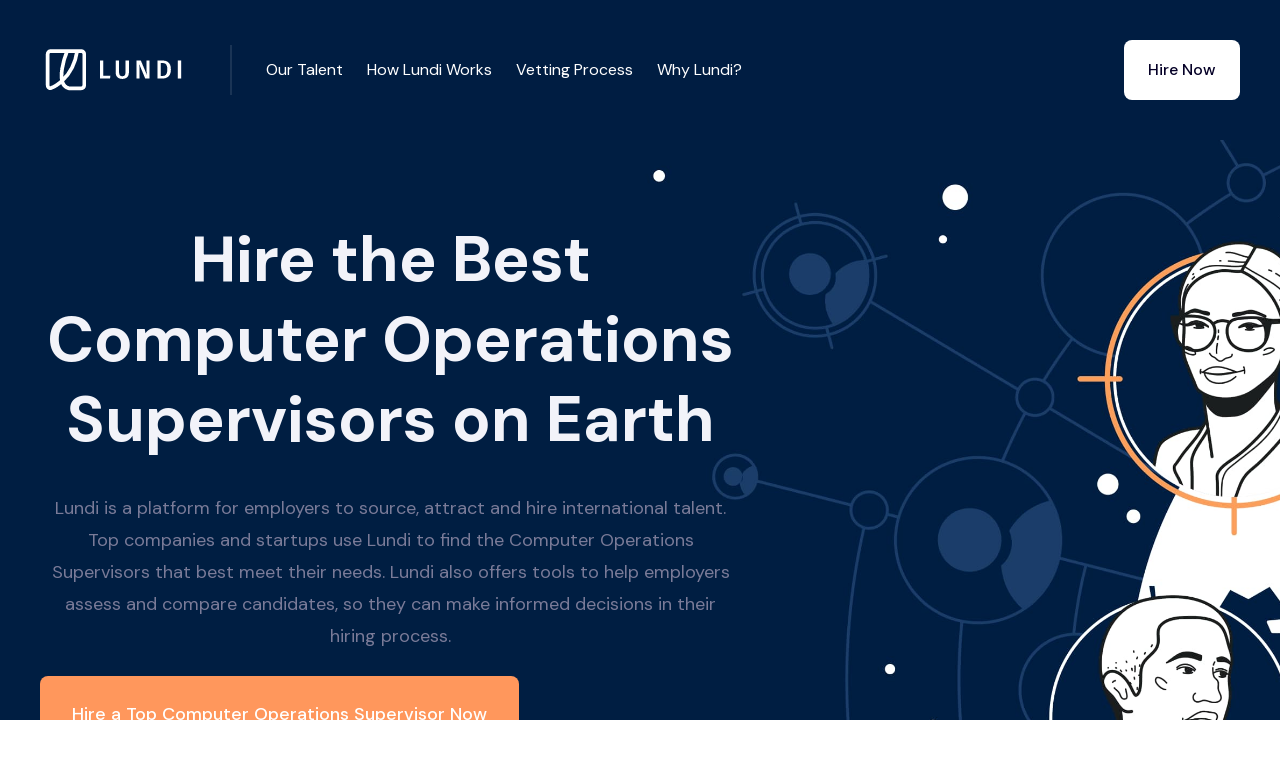

--- FILE ---
content_type: text/html
request_url: https://www.hellolundi.com/hire/computer-operations-supervisor
body_size: 10493
content:
<!DOCTYPE html><!-- Last Published: Sat Nov 01 2025 00:33:49 GMT+0000 (Coordinated Universal Time) --><html data-wf-domain="www.hellolundi.com" data-wf-page="63b402bb157c555cbb0f1c8e" data-wf-site="6193c6483b4d68e909678129" lang="en" data-wf-collection="63b402bb157c553c0e0f1c8c" data-wf-item-slug="computer-operations-supervisor"><head><meta charset="utf-8"/><title>7 Best Computer Operations Supervisors for Hire in Feb 2024 - Lundi</title><meta content="Hire the best Computer Operations Supervisors on earth. Hire Information Technology professionals in 77 countries. Hire hand-picked Computer Operations Supervisors for your company." name="description"/><meta content="7 Best Computer Operations Supervisors for Hire in Feb 2024 - Lundi" property="og:title"/><meta content="Hire the best Computer Operations Supervisors on earth. Hire Information Technology professionals in 77 countries. Hire hand-picked Computer Operations Supervisors for your company." property="og:description"/><meta content="7 Best Computer Operations Supervisors for Hire in Feb 2024 - Lundi" property="twitter:title"/><meta content="Hire the best Computer Operations Supervisors on earth. Hire Information Technology professionals in 77 countries. Hire hand-picked Computer Operations Supervisors for your company." property="twitter:description"/><meta property="og:type" content="website"/><meta content="summary_large_image" name="twitter:card"/><meta content="width=device-width, initial-scale=1" name="viewport"/><link href="https://cdn.prod.website-files.com/6193c6483b4d68e909678129/css/maple-template-5519d1.webflow.shared.33a026dd6.min.css" rel="stylesheet" type="text/css"/><link href="https://fonts.googleapis.com" rel="preconnect"/><link href="https://fonts.gstatic.com" rel="preconnect" crossorigin="anonymous"/><script src="https://ajax.googleapis.com/ajax/libs/webfont/1.6.26/webfont.js" type="text/javascript"></script><script type="text/javascript">WebFont.load({  google: {    families: ["Open Sans:300,300italic,400,400italic,600,600italic,700,700italic,800,800italic","DM Sans:regular,italic,500,500italic,700,700italic","Caveat:regular"]  }});</script><script type="text/javascript">!function(o,c){var n=c.documentElement,t=" w-mod-";n.className+=t+"js",("ontouchstart"in o||o.DocumentTouch&&c instanceof DocumentTouch)&&(n.className+=t+"touch")}(window,document);</script><link href="https://cdn.prod.website-files.com/6193c6483b4d68e909678129/63b766f4f5c89480266745ed_5eee62a860d29e8f235aebdc_icon-ico.png" rel="shortcut icon" type="image/x-icon"/><link href="https://cdn.prod.website-files.com/6193c6483b4d68e909678129/63b766fa4e76d3fde7664f6d_5eee62ad0aad8951beded4b8_ico-o%20(1).png" rel="apple-touch-icon"/><link href="https://www.hellolundi.com/hire/computer-operations-supervisor" rel="canonical"/><style type="text/css">

body {
  -webkit-font-smoothing: antialiased;
}      
</style>
<link href="https://fonts.googleapis.com/css2?family=Material+Icons+Outlined"
      rel="stylesheet">
<!-- Google Tag Manager -->
<script>(function(w,d,s,l,i){w[l]=w[l]||[];w[l].push({'gtm.start':
new Date().getTime(),event:'gtm.js'});var f=d.getElementsByTagName(s)[0],
j=d.createElement(s),dl=l!='dataLayer'?'&l='+l:'';j.async=true;j.src=
'https://www.googletagmanager.com/gtm.js?id='+i+dl;f.parentNode.insertBefore(j,f);
})(window,document,'script','dataLayer','GTM-576B42F');</script>
<!-- End Google Tag Manager -->
<!-- Google tag (gtag.js) -->
<script async src="https://www.googletagmanager.com/gtag/js?id=G-5YXVGR0JC2"></script>
<script>
  window.dataLayer = window.dataLayer || [];
  function gtag(){dataLayer.push(arguments);}
  gtag('js', new Date());

  gtag('config', 'G-5YXVGR0JC2');
</script>
<link rel="stylesheet" href="https://cdnjs.cloudflare.com/ajax/libs/lite-youtube-embed/0.3.0/lite-yt-embed.min.css" />
<script src="https://cdnjs.cloudflare.com/ajax/libs/lite-youtube-embed/0.3.0/lite-yt-embed.min.js"></script>
<style>

.loop-marquee_item-top {
  white-space: nowrap;
  will-change: transform;
  animation: loop-marquee_item-top 540s linear infinite;
  /* manipulate the speed of the marquee by changing "40s" line above*/
}

@keyframes loop-marquee_item-top {
  from { transform: translateX(0); }
  to { transform: translateX(-70%); }
}

.loop-marquee_item-bottom {
  white-space: nowrap;
  will-change: transform;
  animation: loop-marquee_item-bottom  140s linear infinite;
  /* manipulate the speed of the marquee by changing "40s" line above*/
}

@keyframes loop-marquee_item-bottom {
  from { transform: translateX(-70%); }
  to { transform: translateX(0%); }
}
</style></head><body><div data-animation="default" data-collapse="medium" data-duration="400" data-easing="ease" data-easing2="ease" role="banner" class="navbar _2 w-nav"><div class="navbar-container w-container"><div class="navbar-content"><div class="nav-left"><a href="/" class="brand _2 w-nav-brand"><img src="https://cdn.prod.website-files.com/6193c6483b4d68e909678129/63a9e086a014a53b9717738b_lndi3.svg" loading="lazy" width="150" alt=""/></a></div><div class="nav-right"><nav role="navigation" class="nav-menu _2 w-nav-menu"><div class="menu-items _2"><div class="div-block"><a href="#our-talent" class="nav-link price _2 w-button">Our Talent</a></div><div class="div-block"><a href="#how-lundi-works" class="nav-link price _2 w-button">How Lundi Works</a></div><div class="div-block"><a href="#vetting-process" class="nav-link price _2 w-button">Vetting Process</a></div><div class="div-block"><a href="#" class="nav-link price _2 w-button">Why Lundi?</a></div></div><div class="menu-buttons"><a href="/schedule-a-call" class="nav-button call w-button">Schedule a Call</a><a href="/talk-to-us" class="nav-button _2 w-button">Hire Now</a></div></nav><div class="menu-button w-nav-button"><div class="icon w-icon-nav-menu"></div></div></div></div></div></div><div data-animation="default" class="navbar navbar-2 w-nav" data-easing2="ease" data-easing="ease" data-collapse="medium" style="opacity:1" data-w-id="4719fa66-2874-9e25-ff35-9a810ab6275a" role="banner" data-duration="400"><div class="navbar-container w-container"><div class="navbar-content"><div id="w-node-_4719fa66-2874-9e25-ff35-9a810ab6275d-bb0f1c8e" class="nav-left"><a href="/" class="brand w-nav-brand"><img src="https://cdn.prod.website-files.com/6193c6483b4d68e909678129/6193d4638f15a533bd771426_lndi2.svg" loading="lazy" width="150" alt=""/></a></div><div class="nav-right"><nav role="navigation" class="nav-menu w-nav-menu"><div class="menu-items"><div class="div-block"><a href="#our-talent" class="nav-link price w-button">Our Talent</a></div><div class="div-block"><a href="#how-lundi-works" class="nav-link price w-button">How Lundi Works</a></div><div class="div-block"><a href="#vetting-process" class="nav-link price w-button">Vetting Process</a></div><div class="div-block"><a href="#" class="nav-link price w-button">Why Lundi?</a></div></div><div class="menu-buttons"><a href="/schedule-a-call" class="light-nav-button w-button">Schedule a Call</a><a href="/talk-to-us" class="nav-button w-button">Hire Now</a></div></nav><div class="menu-button w-nav-button"><div class="w-icon-nav-menu"></div></div></div></div></div></div><div id="lundi" class="space role"></div><div class="hero-section white-text"><div class="container place-above w-container"><div class="limit-large"><div><h1 class="space-top-small">Hire the Best Computer Operations Supervisors on Earth</h1><h5 class="orange-text">Lundi is a platform for employers to source, attract and hire international talent. Top companies and startups use Lundi to find the Computer Operations Supervisors that best meet their needs. Lundi also offers tools to help employers assess and compare candidates, so they can make informed decisions in their hiring process.</h5></div><div class="hero-buttons-wrapper"><a href="/talk-to-us" class="big-orange-button w-button">Hire a Top Computer Operations Supervisor Now</a></div></div></div><img src="https://cdn.prod.website-files.com/6193c6483b4d68e909678129/6193c6493b4d68875b67816c_Home%201%20hero%20shape.svg" loading="lazy" alt="" class="home-hero-shape"/><img src="https://cdn.prod.website-files.com/6193c6483b4d68e909678129/6193c6493b4d6828c8678196_Little%20circles%20.svg" loading="lazy" alt="" class="bottom-left"/></div><section id="section_loop-marquee" class="section_loop-marquee"><div class="loop-marquee-logo-wrapper"><div class="loop-marquee-item-holder"><div class="loop-marquee_item-top"><div class="loop-marquee_brand-logo"><img src="https://cdn.prod.website-files.com/6193c6483b4d68e909678129/63b4139d19c92c518a52aebe_logo1.svg" loading="lazy" alt="" class="loop-marquee-brand-logo"/><img src="https://cdn.prod.website-files.com/6193c6483b4d68e909678129/63b4139d19c92c43e252aeb0_logo2.svg" loading="lazy" alt="" class="loop-marquee-brand-logo"/><img src="https://cdn.prod.website-files.com/6193c6483b4d68e909678129/63b4139d19c92c9f4e52aeb8_logo3.svg" loading="lazy" alt="" class="loop-marquee-brand-logo"/><img src="https://cdn.prod.website-files.com/6193c6483b4d68e909678129/63b4139d19c92c94d352aead_logo4.svg" loading="lazy" alt="" class="loop-marquee-brand-logo"/><img src="https://cdn.prod.website-files.com/6193c6483b4d68e909678129/63b4139d19c92c247152aea8_logo5.svg" loading="lazy" alt="" class="loop-marquee-brand-logo"/><img src="https://cdn.prod.website-files.com/6193c6483b4d68e909678129/63b4139d19c92c541a52aea4_logo6.svg" loading="lazy" alt="" class="loop-marquee-brand-logo"/><img src="https://cdn.prod.website-files.com/6193c6483b4d68e909678129/63b4139d19c92c3e1b52aeac_logo7.svg" loading="lazy" alt="" class="loop-marquee-brand-logo"/><img src="https://cdn.prod.website-files.com/6193c6483b4d68e909678129/63b4139d19c92c667552aeba_logo8.svg" loading="lazy" alt="" class="loop-marquee-brand-logo"/><img src="https://cdn.prod.website-files.com/6193c6483b4d68e909678129/63b4139d19c92c458d52aea6_logo9.svg" loading="lazy" alt="" class="loop-marquee-brand-logo"/><img src="https://cdn.prod.website-files.com/6193c6483b4d68e909678129/63b4139d19c92cfa5652aeb6_logo10.svg" loading="lazy" alt="" class="loop-marquee-brand-logo"/><img src="https://cdn.prod.website-files.com/6193c6483b4d68e909678129/63b4139d19c92c500252aec0_logo11.svg" loading="lazy" alt="" class="loop-marquee-brand-logo"/><img src="https://cdn.prod.website-files.com/6193c6483b4d68e909678129/63b4139d19c92cd13252aeaf_logo12.svg" loading="lazy" alt="" class="loop-marquee-brand-logo"/><img src="https://cdn.prod.website-files.com/6193c6483b4d68e909678129/63b4139d19c92c0e0952aea5_logo13.svg" loading="lazy" alt="" class="loop-marquee-brand-logo"/><img src="https://cdn.prod.website-files.com/6193c6483b4d68e909678129/63b4139d19c92c4f0552aebb_logo14.svg" loading="lazy" alt="" class="loop-marquee-brand-logo"/><img src="https://cdn.prod.website-files.com/6193c6483b4d68e909678129/63b4139d19c92c800d52aeb7_logo15.svg" loading="lazy" alt="" class="loop-marquee-brand-logo"/><img src="https://cdn.prod.website-files.com/6193c6483b4d68e909678129/63b4139d19c92c6a4852aeb5_logo.svg" loading="lazy" alt="" class="loop-marquee-brand-logo"/><img src="https://cdn.prod.website-files.com/6193c6483b4d68e909678129/63b4139d19c92cd2f152aeaa_logo17.svg" loading="lazy" alt="" class="loop-marquee-brand-logo"/><img src="https://cdn.prod.website-files.com/6193c6483b4d68e909678129/63b4139d19c92c75a152aea7_logo18.svg" loading="lazy" alt="" class="loop-marquee-brand-logo"/><img src="https://cdn.prod.website-files.com/6193c6483b4d68e909678129/63b4139d19c92cf70d52aeab_logo19.svg" loading="lazy" alt="" class="loop-marquee-brand-logo"/><img src="https://cdn.prod.website-files.com/6193c6483b4d68e909678129/63b4139d19c92cded152aeae_logo20.svg" loading="lazy" alt="" class="loop-marquee-brand-logo"/><img src="https://cdn.prod.website-files.com/6193c6483b4d68e909678129/63b4139d19c92c25df52aebc_logo21.svg" loading="lazy" alt="" class="loop-marquee-brand-logo"/><img src="https://cdn.prod.website-files.com/6193c6483b4d68e909678129/63b4139d19c92ca06c52aebd_logo22.svg" loading="lazy" alt="" class="loop-marquee-brand-logo"/><img src="https://cdn.prod.website-files.com/6193c6483b4d68e909678129/63b4139d19c92ca8e452aeb9_logo23.svg" loading="lazy" alt="" class="loop-marquee-brand-logo"/><img src="https://cdn.prod.website-files.com/6193c6483b4d68e909678129/63b4139d19c92c4dc652aea9_logo24.svg" loading="lazy" alt="" class="loop-marquee-brand-logo"/><img src="https://cdn.prod.website-files.com/6193c6483b4d68e909678129/63b4139d19c92c158052aebf_logo25.svg" loading="lazy" alt="" class="loop-marquee-brand-logo"/><img src="https://cdn.prod.website-files.com/6193c6483b4d68e909678129/63b4139d19c92c9f4452aea3_logo26.svg" loading="lazy" alt="" class="loop-marquee-brand-logo"/></div><div class="loop-marquee_brand-logo"><img src="https://cdn.prod.website-files.com/6193c6483b4d68e909678129/63b4139d19c92c518a52aebe_logo1.svg" loading="lazy" alt="" class="loop-marquee-brand-logo"/><img src="https://cdn.prod.website-files.com/6193c6483b4d68e909678129/63b4139d19c92c43e252aeb0_logo2.svg" loading="lazy" alt="" class="loop-marquee-brand-logo"/><img src="https://cdn.prod.website-files.com/6193c6483b4d68e909678129/63b4139d19c92c9f4e52aeb8_logo3.svg" loading="lazy" alt="" class="loop-marquee-brand-logo"/><img src="https://cdn.prod.website-files.com/6193c6483b4d68e909678129/63b4139d19c92c94d352aead_logo4.svg" loading="lazy" alt="" class="loop-marquee-brand-logo"/><img src="https://cdn.prod.website-files.com/6193c6483b4d68e909678129/63b4139d19c92c247152aea8_logo5.svg" loading="lazy" alt="" class="loop-marquee-brand-logo"/><img src="https://cdn.prod.website-files.com/6193c6483b4d68e909678129/63b4139d19c92c541a52aea4_logo6.svg" loading="lazy" alt="" class="loop-marquee-brand-logo"/><img src="https://cdn.prod.website-files.com/6193c6483b4d68e909678129/63b4139d19c92c3e1b52aeac_logo7.svg" loading="lazy" alt="" class="loop-marquee-brand-logo"/><img src="https://cdn.prod.website-files.com/6193c6483b4d68e909678129/63b4139d19c92c667552aeba_logo8.svg" loading="lazy" alt="" class="loop-marquee-brand-logo"/><img src="https://cdn.prod.website-files.com/6193c6483b4d68e909678129/63b4139d19c92c458d52aea6_logo9.svg" loading="lazy" alt="" class="loop-marquee-brand-logo"/><img src="https://cdn.prod.website-files.com/6193c6483b4d68e909678129/63b4139d19c92cfa5652aeb6_logo10.svg" loading="lazy" alt="" class="loop-marquee-brand-logo"/><img src="https://cdn.prod.website-files.com/6193c6483b4d68e909678129/63b4139d19c92c500252aec0_logo11.svg" loading="lazy" alt="" class="loop-marquee-brand-logo"/><img src="https://cdn.prod.website-files.com/6193c6483b4d68e909678129/63b4139d19c92cd13252aeaf_logo12.svg" loading="lazy" alt="" class="loop-marquee-brand-logo"/><img src="https://cdn.prod.website-files.com/6193c6483b4d68e909678129/63b4139d19c92c0e0952aea5_logo13.svg" loading="lazy" alt="" class="loop-marquee-brand-logo"/><img src="https://cdn.prod.website-files.com/6193c6483b4d68e909678129/63b4139d19c92c4f0552aebb_logo14.svg" loading="lazy" alt="" class="loop-marquee-brand-logo"/><img src="https://cdn.prod.website-files.com/6193c6483b4d68e909678129/63b4139d19c92c800d52aeb7_logo15.svg" loading="lazy" alt="" class="loop-marquee-brand-logo"/><img src="https://cdn.prod.website-files.com/6193c6483b4d68e909678129/63b4139d19c92c6a4852aeb5_logo.svg" loading="lazy" alt="" class="loop-marquee-brand-logo"/><img src="https://cdn.prod.website-files.com/6193c6483b4d68e909678129/63b4139d19c92cd2f152aeaa_logo17.svg" loading="lazy" alt="" class="loop-marquee-brand-logo"/><img src="https://cdn.prod.website-files.com/6193c6483b4d68e909678129/63b4139d19c92c75a152aea7_logo18.svg" loading="lazy" alt="" class="loop-marquee-brand-logo"/><img src="https://cdn.prod.website-files.com/6193c6483b4d68e909678129/63b4139d19c92cf70d52aeab_logo19.svg" loading="lazy" alt="" class="loop-marquee-brand-logo"/><img src="https://cdn.prod.website-files.com/6193c6483b4d68e909678129/63b4139d19c92cded152aeae_logo20.svg" loading="lazy" alt="" class="loop-marquee-brand-logo"/><img src="https://cdn.prod.website-files.com/6193c6483b4d68e909678129/63b4139d19c92c25df52aebc_logo21.svg" loading="lazy" alt="" class="loop-marquee-brand-logo"/><img src="https://cdn.prod.website-files.com/6193c6483b4d68e909678129/63b4139d19c92ca06c52aebd_logo22.svg" loading="lazy" alt="" class="loop-marquee-brand-logo"/><img src="https://cdn.prod.website-files.com/6193c6483b4d68e909678129/63b4139d19c92ca8e452aeb9_logo23.svg" loading="lazy" alt="" class="loop-marquee-brand-logo"/><img src="https://cdn.prod.website-files.com/6193c6483b4d68e909678129/63b4139d19c92c4dc652aea9_logo24.svg" loading="lazy" alt="" class="loop-marquee-brand-logo"/><img src="https://cdn.prod.website-files.com/6193c6483b4d68e909678129/63b4139d19c92c158052aebf_logo25.svg" loading="lazy" alt="" class="loop-marquee-brand-logo"/><img src="https://cdn.prod.website-files.com/6193c6483b4d68e909678129/63b4139d19c92c9f4452aea3_logo26.svg" loading="lazy" alt="" class="loop-marquee-brand-logo"/></div></div></div></div></section><div id="our-talent" class="section"><div class="container w-container"><div class="split separate-responsive"><div id="w-node-_68d4737d-8274-d545-127b-32cae0cdc38a-bb0f1c8e" data-w-id="68d4737d-8274-d545-127b-32cae0cdc38a" style="opacity:0;-webkit-transform:translate3d(0, 24px, 0) scale3d(1, 1, 1) rotateX(0) rotateY(0) rotateZ(0) skew(0, 0);-moz-transform:translate3d(0, 24px, 0) scale3d(1, 1, 1) rotateX(0) rotateY(0) rotateZ(0) skew(0, 0);-ms-transform:translate3d(0, 24px, 0) scale3d(1, 1, 1) rotateX(0) rotateY(0) rotateZ(0) skew(0, 0);transform:translate3d(0, 24px, 0) scale3d(1, 1, 1) rotateX(0) rotateY(0) rotateZ(0) skew(0, 0)" class="image-composition"><img src="https://cdn.prod.website-files.com/6193c6483b4d68e909678129/65b43feaf6bd43992929b693_lady-talking.webp" loading="lazy" width="398" sizes="(max-width: 479px) 100vw, (max-width: 767px) 46vw, (max-width: 991px) 45vw, 398px" alt="" srcset="https://cdn.prod.website-files.com/6193c6483b4d68e909678129/65b43feaf6bd43992929b693_lady-talking-p-500.webp 500w, https://cdn.prod.website-files.com/6193c6483b4d68e909678129/65b43feaf6bd43992929b693_lady-talking.webp 796w" class="corners"/><img src="https://cdn.prod.website-files.com/6193c6483b4d68e909678129/63b4c28dc6c0f9e6b64b2942_6193c6493b4d6842f0678171_Zig%20UI%202.svg" loading="lazy" alt="" class="image-ui"/><img src="https://cdn.prod.website-files.com/6193c6483b4d68e909678129/6193c6493b4d68471967816f_Dots.svg" loading="lazy" alt="" class="image-dots"/></div><div id="w-node-_68d4737d-8274-d545-127b-32cae0cdc38e-bb0f1c8e" data-w-id="68d4737d-8274-d545-127b-32cae0cdc38e" style="opacity:0;-webkit-transform:translate3d(0, null, 0) scale3d(1, 1, 1) rotateX(0) rotateY(0) rotateZ(0) skew(0, 0);-moz-transform:translate3d(0, null, 0) scale3d(1, 1, 1) rotateX(0) rotateY(0) rotateZ(0) skew(0, 0);-ms-transform:translate3d(0, null, 0) scale3d(1, 1, 1) rotateX(0) rotateY(0) rotateZ(0) skew(0, 0);transform:translate3d(0, null, 0) scale3d(1, 1, 1) rotateX(0) rotateY(0) rotateZ(0) skew(0, 0)" class="limit"><h2 class="exceptional">Exceptional Talent Unavailable Anywhere Else<br/></h2><ul role="list" class="space-top-small w-list-unstyled"><li class="list-item"><div class="large-text">Not actively applying to jobs</div></li><li class="list-item"><div class="large-text">Not available on freelancer marketplaces</div></li><li class="list-item"><div class="large-text">Ready for full-time positions</div></li></ul><p class="answer gen">We uncover the hidden gems of the global talent market. Looking for something specific? Let&#x27;s see if we can help.</p><a href="/talk-to-us" class="orange-button space-top-tiny w-button">Schedule a Call</a></div></div></div></div><div class="section-2 roles"><div class="background bg-warning"></div><div class="container-2"><div class="center-text center-content"><h2 data-w-id="82a7c02d-b263-d1c5-e35a-be74c8851c1a" style="opacity:0;-webkit-transform:translate3d(0, null, 0) scale3d(1, 1, 1) rotateX(0) rotateY(0) rotateZ(0) skew(0, 0);-moz-transform:translate3d(0, null, 0) scale3d(1, 1, 1) rotateX(0) rotateY(0) rotateZ(0) skew(0, 0);-ms-transform:translate3d(0, null, 0) scale3d(1, 1, 1) rotateX(0) rotateY(0) rotateZ(0) skew(0, 0);transform:translate3d(0, null, 0) scale3d(1, 1, 1) rotateX(0) rotateY(0) rotateZ(0) skew(0, 0)" class="limit-large">Streamline Your International Hiring Process with Lundi</h2></div><div class="w-layout-grid grid-thirds gapless-columns gapless-rows lift"><div class="padded-grid-item border-bottom-white-thick"><div class="centered-grid-item"><img src="https://cdn.prod.website-files.com/6193c6483b4d68e909678129/63a979f4f1c7f676c7e91847_Miroodles%20-%20Sticker%20(5).svg" alt="" class="icon-large stream"/><h5 class="h6-small"><strong>Trusted Experts</strong></h5><div class="text-block-10">At Lundi, we understand the importance of finding the right person for the job. That is why our global team of talent experts in 70+ countries can help you hire the perfect Computer Operations Supervisor.</div></div></div><div class="padded-grid-item border-bottom-white-thick border-sides-white-thick"><div class="centered-grid-item"><img src="https://cdn.prod.website-files.com/6193c6483b4d68e909678129/63a97934ecd82641dae16d6a_Miroodles%20-%20Sticker%20(3).svg" alt="" class="icon-large stream"/><h5 class="h6-small"><strong>Data-Driven Hiring Insights</strong></h5><div class="text-block-11">With our data-driven hiring insights, you can make informed decisions in your international hiring process and find the right candidate for the job.</div></div></div><div class="padded-grid-item border-bottom-white-thick"><div class="centered-grid-item"><img src="https://cdn.prod.website-files.com/6193c6483b4d68e909678129/63a9799cb2a7f5668109ca91_Miroodles%20-%20Sticker%20(2).svg" alt="" class="icon-large stream"/><h5 class="h6-small"><strong>Exceptional Talent </strong></h5><div class="text-block-12">We uncover the hidden gems of the global job market - candidates who are not actively searching for opportunities and open to a new full-time position.</div></div></div><div class="padded-grid-item"><div class="centered-grid-item"><img src="https://cdn.prod.website-files.com/6193c6483b4d68e909678129/63a979ded827c56ce1145ef3_Miroodles%20-%20Sticker%20(7).svg" alt="" class="icon-large stream"/><h5 class="h6-small"><strong>Seamless Hiring </strong></h5><div class="text-block-13">Lundi is for full-time, permanent positions – successful candidates are employed by your company directly or one of our trusted global partners. </div></div></div><div class="padded-grid-item border-sides-white-thick"><div class="centered-grid-item"><img src="https://cdn.prod.website-files.com/6193c6483b4d68e909678129/63a97974c73ddf3cb2e168a7_Miroodles%20-%20Sticker%20(6).svg" alt="" class="icon-large stream"/><h5 class="h6-small"><strong>Dedicated Success Team</strong></h5><div class="text-block-14">Our experts will guide you through the entire selection process, from locating potential candidates to helping you hire the perfect candidate. </div></div></div><div class="padded-grid-item"><div class="centered-grid-item"><img src="https://cdn.prod.website-files.com/6193c6483b4d68e909678129/63a97949fde34b541cde441d_Miroodles%20-%20Sticker%20(4).svg" alt="" class="icon-large stream"/><h5 class="h6-small"><strong>Scale-as-Needed</strong></h5><div class="text-block-15">We are committed to helping you find the perfect Computer Operations Supervisor for your business. You can be sure that you have found the best Computer Operations Supervisor for your business.</div></div></div></div></div></div><div id="how-lundi-works" class="section"><div class="container-medium w-container"><div class="center-text center-content"><h2 data-w-id="03383803-4b8e-4123-dbd1-ce9c1cf5425a" style="opacity:0;-webkit-transform:translate3d(0, null, 0) scale3d(1, 1, 1) rotateX(0) rotateY(0) rotateZ(0) skew(0, 0);-moz-transform:translate3d(0, null, 0) scale3d(1, 1, 1) rotateX(0) rotateY(0) rotateZ(0) skew(0, 0);-ms-transform:translate3d(0, null, 0) scale3d(1, 1, 1) rotateX(0) rotateY(0) rotateZ(0) skew(0, 0);transform:translate3d(0, null, 0) scale3d(1, 1, 1) rotateX(0) rotateY(0) rotateZ(0) skew(0, 0)" class="limit-large">How Lundi Works</h2></div><div class="three-column-grid space-top-medium"><div data-w-id="03383803-4b8e-4123-dbd1-ce9c1cf5425d" style="opacity:0;-webkit-transform:translate3d(0, null, 0) scale3d(1, 1, 1) rotateX(0) rotateY(0) rotateZ(0) skew(0, 0);-moz-transform:translate3d(0, null, 0) scale3d(1, 1, 1) rotateX(0) rotateY(0) rotateZ(0) skew(0, 0);-ms-transform:translate3d(0, null, 0) scale3d(1, 1, 1) rotateX(0) rotateY(0) rotateZ(0) skew(0, 0);transform:translate3d(0, null, 0) scale3d(1, 1, 1) rotateX(0) rotateY(0) rotateZ(0) skew(0, 0)" class="center-content center-text"><img src="https://cdn.prod.website-files.com/6193c6483b4d68e909678129/6193c6493b4d682488678161_open-doodles-meditating.svg" loading="lazy" alt="" height="190"/><h4 class="space-top-small how">Talk to One of Our Global Talent Experts</h4><div class="text-block-13">A Lundi Global Talent Consultant will work with you to understand your goals, needs, and team dynamics.</div></div><div data-w-id="03383803-4b8e-4123-dbd1-ce9c1cf54263" style="opacity:0;-webkit-transform:translate3d(0, 24px, 0) scale3d(1, 1, 1) rotateX(0) rotateY(0) rotateZ(0) skew(0, 0);-moz-transform:translate3d(0, 24px, 0) scale3d(1, 1, 1) rotateX(0) rotateY(0) rotateZ(0) skew(0, 0);-ms-transform:translate3d(0, 24px, 0) scale3d(1, 1, 1) rotateX(0) rotateY(0) rotateZ(0) skew(0, 0);transform:translate3d(0, 24px, 0) scale3d(1, 1, 1) rotateX(0) rotateY(0) rotateZ(0) skew(0, 0)" class="center-content center-text"><img src="https://cdn.prod.website-files.com/6193c6483b4d68e909678129/63a8bc5ad3398d3b20a31f93_UnboxingDoodle.svg" loading="lazy" alt="" height="190"/><h4 class="space-top-small how">Interview Hand-Selected Candidates</h4><div class="text-block-13">Within days, we’ll introduce you to the right Computer Operations Supervisor for your team. The average time to match is one week.</div></div><div data-w-id="03383803-4b8e-4123-dbd1-ce9c1cf54269" style="opacity:0;-webkit-transform:translate3d(0, 24px, 0) scale3d(1, 1, 1) rotateX(0) rotateY(0) rotateZ(0) skew(0, 0);-moz-transform:translate3d(0, 24px, 0) scale3d(1, 1, 1) rotateX(0) rotateY(0) rotateZ(0) skew(0, 0);-ms-transform:translate3d(0, 24px, 0) scale3d(1, 1, 1) rotateX(0) rotateY(0) rotateZ(0) skew(0, 0);transform:translate3d(0, 24px, 0) scale3d(1, 1, 1) rotateX(0) rotateY(0) rotateZ(0) skew(0, 0)" class="center-content center-text"><img src="https://cdn.prod.website-files.com/6193c6483b4d68e909678129/6193c6493b4d685785678162_open-doodles-doggie.svg" loading="lazy" alt="" height="190"/><h4 class="space-top-small how">The Right Fit,<br/>Guaranteed</h4><div class="text-block-13">Work with your new Computer Operations Supervisor for a trial period (pay Lundi only if satisfied), ensuring they&#x27;re the right fit.</div></div></div></div></div><div class="section"><div class="container-medium w-container"><div id="vetting-process" class="center-text center-content"><h2 data-w-id="99964eaf-ef35-b3e5-ccc9-ea854c04c60a" style="opacity:0;-webkit-transform:translate3d(0, null, 0) scale3d(1, 1, 1) rotateX(0) rotateY(0) rotateZ(0) skew(0, 0);-moz-transform:translate3d(0, null, 0) scale3d(1, 1, 1) rotateX(0) rotateY(0) rotateZ(0) skew(0, 0);-ms-transform:translate3d(0, null, 0) scale3d(1, 1, 1) rotateX(0) rotateY(0) rotateZ(0) skew(0, 0);transform:translate3d(0, null, 0) scale3d(1, 1, 1) rotateX(0) rotateY(0) rotateZ(0) skew(0, 0)" class="limit-large">Our Computer Operations Supervisor Screening Process</h2></div><div class="split separate-responsive space-top-extra"><div id="w-node-_99964eaf-ef35-b3e5-ccc9-ea854c04c60d-bb0f1c8e" data-w-id="99964eaf-ef35-b3e5-ccc9-ea854c04c60d" style="opacity:0;-webkit-transform:translate3d(0, null, 0) scale3d(1, 1, 1) rotateX(0) rotateY(0) rotateZ(0) skew(0, 0);-moz-transform:translate3d(0, null, 0) scale3d(1, 1, 1) rotateX(0) rotateY(0) rotateZ(0) skew(0, 0);-ms-transform:translate3d(0, null, 0) scale3d(1, 1, 1) rotateX(0) rotateY(0) rotateZ(0) skew(0, 0);transform:translate3d(0, null, 0) scale3d(1, 1, 1) rotateX(0) rotateY(0) rotateZ(0) skew(0, 0)" class="limit"><ul role="list" class="w-list-unstyled"><li class="icon-list-item"><div class="circle-small margin-right"><img src="https://cdn.prod.website-files.com/5e52b324eba25953cb3d4b92/5e52b3248215f031f7f0a199_icon-check-small.svg" alt=""/></div><div><h4>Tailored</h4><div class="text-block-2">Lundi takes the time to understand the candidate’s skills, experiences, and goals so that they can be matched to the right job.</div></div></li><li class="icon-list-item"><div class="circle-small margin-right"><img src="https://cdn.prod.website-files.com/5e52b324eba25953cb3d4b92/5e52b3248215f031f7f0a199_icon-check-small.svg" alt=""/></div><div><h4>Fair and Accurate</h4><div class="text-block-3">Rather than relying on a single question or metric, Lundi takes into account the candidate’s overall history, expertise, and motivation.</div></div></li><li class="icon-list-item no-border"><div class="circle-small margin-right"><img src="https://cdn.prod.website-files.com/5e52b324eba25953cb3d4b92/5e52b3248215f031f7f0a199_icon-check-small.svg" alt=""/></div><div><h4><strong>Inclusive</strong></h4><div class="text-block-4">Our candidate screening process is designed to be inclusive and equitable, ensuring that all candidates have an equal opportunity to pursue their career goals.</div></div></li></ul></div><div id="w-node-_99964eaf-ef35-b3e5-ccc9-ea854c04c628-bb0f1c8e" data-w-id="99964eaf-ef35-b3e5-ccc9-ea854c04c628" style="opacity:0;-webkit-transform:translate3d(0, 24px, 0) scale3d(1, 1, 1) rotateX(0) rotateY(0) rotateZ(0) skew(0, 0);-moz-transform:translate3d(0, 24px, 0) scale3d(1, 1, 1) rotateX(0) rotateY(0) rotateZ(0) skew(0, 0);-ms-transform:translate3d(0, 24px, 0) scale3d(1, 1, 1) rotateX(0) rotateY(0) rotateZ(0) skew(0, 0);transform:translate3d(0, 24px, 0) scale3d(1, 1, 1) rotateX(0) rotateY(0) rotateZ(0) skew(0, 0)" class="image-composition columned"><img src="https://cdn.prod.website-files.com/6193c6483b4d68e909678129/65b440581cb91cf83da57166_lundi-staffing-team.webp" loading="lazy" width="313" sizes="(max-width: 479px) 100vw, (max-width: 767px) 45vw, 313px" alt="" srcset="https://cdn.prod.website-files.com/6193c6483b4d68e909678129/65b440581cb91cf83da57166_lundi-staffing-team-p-500.webp 500w, https://cdn.prod.website-files.com/6193c6483b4d68e909678129/65b440581cb91cf83da57166_lundi-staffing-team.webp 626w" class="comp-column corners"/><img src="https://cdn.prod.website-files.com/6193c6483b4d68e909678129/65b4408ce1d8e64f5cccb926_lundi-recruiting-team.webp" loading="lazy" width="185" alt="" class="corners"/><img src="https://cdn.prod.website-files.com/6193c6483b4d68e909678129/6193c6493b4d68c372678175_Comp%202%20shapes.svg" loading="lazy" alt="" class="composition-2-shapes"/><div class="overlay-text">“Making an impact, together”</div></div></div></div></div><div class="section"><div class="container-medium w-container"><div class="center-text center-content"><h2 data-w-id="4d7281b8-b8f5-ed7e-d92c-fa1c6ec2f356" style="opacity:0;-webkit-transform:translate3d(0, null, 0) scale3d(1, 1, 1) rotateX(0) rotateY(0) rotateZ(0) skew(0, 0);-moz-transform:translate3d(0, null, 0) scale3d(1, 1, 1) rotateX(0) rotateY(0) rotateZ(0) skew(0, 0);-ms-transform:translate3d(0, null, 0) scale3d(1, 1, 1) rotateX(0) rotateY(0) rotateZ(0) skew(0, 0);transform:translate3d(0, null, 0) scale3d(1, 1, 1) rotateX(0) rotateY(0) rotateZ(0) skew(0, 0)" class="limit-large">Our Computer Operations Supervisor Evaluation Criteria</h2></div><div class="container-2 evalcriteria"><ul role="list" class="icon-list icon-list-vertical"><li class="row row-no-wrap"><div class="circle list-circle bg-white"><div class="circle-number">1</div></div><div><h5 class="criteria">Leadership</h5><div class="text-block-5">Ability to lead, motivate and manage a team</div></div></li><li class="row row-no-wrap"><div class="circle list-circle bg-white"><div class="circle-number">2</div></div><div><h5 class="criteria">Problem-solving</h5><div class="text-block-6">Ability to identify and resolve problems in a timely manner</div></div></li><li class="row row-no-wrap"><div class="circle list-circle bg-white"><div class="circle-number">3</div></div><div><h5 class="criteria">Analytical Thinking</h5><div class="text-block-7">Ability to analyze data and draw accurate conclusions</div></div></li><li class="row row-no-wrap"><div class="circle list-circle bg-white"><div class="circle-number">4</div></div><div><h5 class="criteria">Organizational Skills</h5><div class="text-block-8">Ability to organize resources and prioritize tasks</div></div></li><li class="row row-no-wrap"><div class="circle list-circle bg-white"><div class="circle-number">5</div></div><div><h5 class="criteria">Technical Knowledge</h5><div class="text-block-9">Knowledge of computer operations procedures, systems and hardware</div></div></li></ul></div></div></div><div class="section slider-section"><div class="container place-above w-container"><div data-w-id="d99a9c1a-c1e7-762c-4609-8a3262e9a0e3" style="opacity:0;-webkit-transform:translate3d(0, null, 0) scale3d(1, 1, 1) rotateX(0) rotateY(0) rotateZ(0) skew(0, 0);-moz-transform:translate3d(0, null, 0) scale3d(1, 1, 1) rotateX(0) rotateY(0) rotateZ(0) skew(0, 0);-ms-transform:translate3d(0, null, 0) scale3d(1, 1, 1) rotateX(0) rotateY(0) rotateZ(0) skew(0, 0);transform:translate3d(0, null, 0) scale3d(1, 1, 1) rotateX(0) rotateY(0) rotateZ(0) skew(0, 0)"><h2 class="limit-large">Our customers are finding great talent across the globe and growing their businesses</h2></div><div data-delay="4000" data-animation="slide" class="slider space-top-medium w-slider" data-autoplay="false" data-easing="ease" style="opacity:0;-webkit-transform:translate3d(0, null, 0) scale3d(1, 1, 1) rotateX(0) rotateY(0) rotateZ(0) skew(0, 0);-moz-transform:translate3d(0, null, 0) scale3d(1, 1, 1) rotateX(0) rotateY(0) rotateZ(0) skew(0, 0);-ms-transform:translate3d(0, null, 0) scale3d(1, 1, 1) rotateX(0) rotateY(0) rotateZ(0) skew(0, 0);transform:translate3d(0, null, 0) scale3d(1, 1, 1) rotateX(0) rotateY(0) rotateZ(0) skew(0, 0)" data-hide-arrows="false" data-disable-swipe="false" data-w-id="d99a9c1a-c1e7-762c-4609-8a3262e9a0e6" data-autoplay-limit="0" data-nav-spacing="3" data-duration="500" data-infinite="true"><div class="mask w-slider-mask"><div class="testimonial-card w-slide"><div class="large-text">&quot;Lundi&#x27;s expertise when it comes to international talent is truly unique. It&#x27;s amazing to work with a partner that adds value to my organization every day.&quot;</div><div class="headshot-wrapper space-top"><img src="https://cdn.prod.website-files.com/6193c6483b4d68e909678129/6193c6493b4d68644c6781f5_unsplash_rDEOVtE7vOs.png" loading="lazy" width="56" alt="" class="headshot"/><div><div class="orange-text">- Madison S.<strong><br/></strong></div><div>CEO</div></div></div><div class="dotted-horizontal-dark space-top-medium"></div><div class="space-top-small"><h2>+20%</h2><div>Increase in international hires <span class="gray-span">In the last 6 months</span></div></div></div><div class="testimonial-card w-slide"><div class="large-text">&quot;The process of hiring software developers from Lundi was very easy and smooth. Our developers are top notch and exceeded my expectations.&quot;</div><div class="headshot-wrapper space-top"><img src="https://cdn.prod.website-files.com/6193c6483b4d68e909678129/6193c6493b4d6884876781f4_unsplash_Zz5LQe-VSMY.png" loading="lazy" width="56" alt="" class="headshot"/><div><div class="orange-text">- Olivia D.<strong><br/></strong></div><div>Vice President, People</div></div></div><div class="dotted-horizontal-dark space-top-medium"></div><div class="space-top-small"><h2>7</h2><div>Top-tier software developers <span class="gray-span">within 3 months</span></div></div></div><div class="testimonial-card w-slide"><div class="large-text">&quot;We use Lundi every time we have a vacancy to fill and have never been disappointed. Their consultants are skilled, professional, efficient and pleasant to work with.&quot;<strong><br/></strong></div><div class="headshot-wrapper space-top"><img src="https://cdn.prod.website-files.com/6193c6483b4d68e909678129/6193c6493b4d6848e36781db_unsplash_IF9TK5Uy-KI.png" loading="lazy" width="56" alt="" class="headshot"/><div><div class="orange-text">- Emma L.<strong><br/></strong></div><div>Chief Operating Officer</div></div></div><div class="dotted-horizontal-dark space-top-medium"></div><div class="space-top-small"><h2>100%</h2><div>Vacancies filled <span class="gray-span">In the last 4 months</span></div></div></div><div class="testimonial-card w-slide"><div class="large-text">&quot;They actually understand the local culture and how to attract the talent you want.&quot;</div><div class="headshot-wrapper space-top"><img src="https://cdn.prod.website-files.com/6193c6483b4d68e909678129/6193c6493b4d687f5c6781d6_Sally%20Smith.png" loading="lazy" width="56" alt="" class="headshot"/><div><div class="orange-text">- Sarah K.<strong><br/></strong></div><div>Chief Marketing Officer</div></div></div><div class="dotted-horizontal-dark space-top-medium"></div><div class="space-top-small"><h2>-40%</h2><div>Reduction in time-to-hire <span class="gray-span">international talent</span></div></div></div><div class="testimonial-card w-slide"><div class="large-text">&quot;I was so impressed by the ease of use, and professionalism of the team at Lundi.&quot;</div><div class="headshot-wrapper space-top"><img src="https://cdn.prod.website-files.com/6193c6483b4d68e909678129/6193c6493b4d6875446781c8_Career%20headshot%202.png" loading="lazy" width="56" alt="" class="headshot"/><div><div class="orange-text">- Noah B.<strong><br/></strong></div><div>CFO</div></div></div><div class="dotted-horizontal-dark space-top-medium"></div><div class="space-top-small"><h2>$91k</h2><div>Average cost savings per hire <span class="gray-span">in the last 12 months</span></div></div></div><div class="testimonial-card w-slide"><div class="large-text">&quot;I love that I can also see which countries and cities I should be focusing on when recruiting for different roles. That information has proven invaluable.&quot;</div><div class="headshot-wrapper space-top"><img src="https://cdn.prod.website-files.com/6193c6483b4d68e909678129/6193c6493b4d6887186781ad_Video%20thumbnail.png" loading="lazy" width="56" sizes="(max-width: 479px) 100vw, 56px" alt="" srcset="https://cdn.prod.website-files.com/6193c6483b4d68e909678129/6193c6493b4d6887186781ad_Video%2520thumbnail-p-500.png 500w, https://cdn.prod.website-files.com/6193c6483b4d68e909678129/6193c6493b4d6887186781ad_Video%2520thumbnail-p-800.png 800w, https://cdn.prod.website-files.com/6193c6483b4d68e909678129/6193c6493b4d6887186781ad_Video%20thumbnail.png 958w" class="headshot"/><div><div class="orange-text">- John C.<strong><br/></strong></div><div>CEO</div></div></div><div class="dotted-horizontal-dark space-top-medium"></div><div class="space-top-small"><h2>20</h2><div>International employees hired <span class="gray-span">In the last 6 months</span></div></div></div><div class="testimonial-card w-slide"><div class="large-text">&quot;Lundi helps you in every step of the process, they analyze your requirements and make sure that you are not wasting your time on candidates.&quot;</div><div class="headshot-wrapper space-top"><img src="https://cdn.prod.website-files.com/6193c6483b4d68e909678129/6193c6493b4d6867076781a9_Rupert.png" loading="lazy" width="56" alt="" class="headshot"/><div><div class="orange-text">- Ryan J.<strong><br/></strong></div><div>VP, Engineering</div></div></div><div class="dotted-horizontal-dark space-top-medium"></div><div class="space-top-small"><h2>30%</h2><div>Increased job retention rate <span class="gray-span">in the last 12 months</span></div></div></div></div><div class="left-arrow w-slider-arrow-left"><img src="https://cdn.prod.website-files.com/6193c6483b4d68e909678129/6193c6493b4d68b89e67815a_Chevron%20left.svg" loading="lazy" alt=""/></div><div class="right-arrow w-slider-arrow-right"><img src="https://cdn.prod.website-files.com/6193c6483b4d68e909678129/6193c6493b4d680da267815b_Chevron%20right.svg" loading="lazy" width="16" alt=""/></div><div class="slide-nav w-slider-nav w-round"></div></div></div><img src="https://cdn.prod.website-files.com/6193c6483b4d68e909678129/6193c6493b4d68721967819d_Home%203%20white%20shape.svg" loading="lazy" alt="" class="top-left"/></div><div class="section lundi-video"><div class="container-medium w-container"><div id="why-lundi" class="center-text center-content"><h2 data-w-id="7f3a141b-73cc-faed-732f-de7be6b0bc39" class="limit-large lundi-video">Why Companies Choose Lundi</h2></div></div><div class="w-container"><div class="html-embed-3 w-embed"><style>lite-youtube {max-width: 940px !important;}</style>
<lite-youtube videoid="va74wM39cxM" params="rel=0" playlabel="Play Video: Lundi Global Staffing and Recruiting Experts"></lite-youtube></div></div></div><div class="section-3"><div class="container w-container"><div class="block-cta orange"><h2 class="no-space-bottom">Top Computer Operations Supervisors are in high demand</h2><h2 class="no-space-bottom">Ready to get started?</h2><div id="w-node-_5665919c-43e7-c0d5-b6d7-d6c55a9fc50d-bb0f1c8e" class="horizontal-buttons place-above hire"><a href="/talk-to-us" class="orange-button dark-button first-in-stack w-button">Hire a Top Computer Operations Supervisor Now</a></div><img src="https://cdn.prod.website-files.com/6193c6483b4d68e909678129/6193c6493b4d680eb56781b9_Darker%20element%20top%20left.svg" loading="lazy" alt="" class="top-left"/><img src="https://cdn.prod.website-files.com/6193c6483b4d68e909678129/6193c6493b4d683c9b6781ba_Darker%20element%20bot%20right.svg" loading="lazy" alt="" class="bottom-right"/></div></div></div><div class="footer"><div class="container w-container"><div class="footer-top-content"><img src="https://cdn.prod.website-files.com/6193c6483b4d68e909678129/63a9e086a014a53b9717738b_lndi3.svg" loading="lazy" height="40" alt=""/><div class="line-separator"></div><div class="light-text">Find the Best Talent Everywhere</div></div><div class="footer-content"><div id="w-node-_2b658672-7353-42cb-f65f-e217a329a782-a329a77a" class="footer-left"><h3>Talent is not bound by borders</h3><div>US: +1 888-887-3290<br/>UK: +44 740 106 1055</div><div class="social-logos-wrapper space-top-tiny"><a href="https://www.linkedin.com/company/lundi-inc/" class="social-icon-wrapper w-inline-block"><img src="https://cdn.prod.website-files.com/6193c6483b4d68e909678129/63b45e2f8e14de851cad8abf_5e52b3248215f03a93f0a15d_linkedin.svg" loading="lazy" width="20" alt=""/></a></div></div><div id="w-node-_2b658672-7353-42cb-f65f-e217a329a78c-a329a77a"><h5 class="footer-head">Platform</h5><div class="footer-link-wrap"><a href="/global-talent-platform" class="footer-link">Talent Insights</a></div><div class="footer-link-wrap"><a href="/global-talent-platform" class="footer-link">Recruitment</a></div><div class="footer-link-wrap"><a href="/global-talent-platform" class="footer-link">Consulting</a></div><div class="footer-link-wrap"><a href="/global-talent-platform" class="footer-link">Lundi HCM</a></div><div class="footer-link-wrap"><a href="https://www.fidelas.com" class="footer-link">Fidelas</a></div></div><div id="w-node-_9463485c-d8ae-f6c4-3bf9-85d89d138bb5-a329a77a"><h5 class="footer-head">Find Talent</h5><div class="footer-link-wrap"><a href="/solutions/engineering" class="footer-link">Engineering</a></div><div class="footer-link-wrap"><a href="/solutions/sales" class="footer-link">Sales</a></div><div class="footer-link-wrap"><a href="/solutions/finance-accounting" class="footer-link">Finance</a></div><div class="footer-link-wrap"><a href="/solutions/marketing" class="footer-link">Marketing</a></div><div class="footer-link-wrap"><a href="/solutions/information-technology" class="footer-link">IT</a></div></div><div id="w-node-ecab5104-4754-d6a0-eb1b-7458e14b0d82-a329a77a"><h5 class="footer-head">Locations</h5><div class="footer-link-wrap"><a href="/region/united-states" class="footer-link">United States</a></div><div class="footer-link-wrap"><a href="/region/europe" class="footer-link">Europe</a></div><div class="footer-link-wrap"><a href="/region/americas" class="footer-link">Americas</a></div><div class="footer-link-wrap"><a href="/region/asia" class="footer-link">Asia</a></div><div class="footer-link-wrap"><a href="/region/africa" class="footer-link">Africa</a></div><div class="footer-link-wrap"><a href="/region/oceana" class="footer-link">Oceana</a></div></div><div><h5 class="footer-head">Resources</h5><div class="footer-link-wrap"><a href="/borderless-talent" class="footer-link">White Paper</a></div><div class="footer-link-wrap"><a href="/library" class="footer-link">Library</a></div><div class="footer-link-wrap"><a href="https://anchor.fm/global-talent-war" target="_blank" class="footer-link">Podcast</a></div><div class="footer-link-wrap"><a href="/sitemap" class="footer-link">Sitemap</a></div><div class="footer-link-wrap"><a href="https://www.globaltalentwar.com" target="_blank" class="footer-link">GlobalTalentWar.com</a></div></div><div><h5 class="footer-head">Contact</h5><div class="footer-contact-link"><a href="/contact" class="footer-link space-right-tiny">Contact Us</a><img src="https://cdn.prod.website-files.com/6193c6483b4d68e909678129/6193c6493b4d6884c567818f_Contact%20icon%201.png" loading="lazy" width="28" alt="" class="contact-tiny-headshot"/><img src="https://cdn.prod.website-files.com/6193c6483b4d68e909678129/6193c6493b4d68b9d6678190_Contact%20icon%202.png" loading="lazy" width="28" alt="" class="contact-tiny-headshot"/><img src="https://cdn.prod.website-files.com/6193c6483b4d68e909678129/6193c6493b4d681f24678191_Contact%20icon%203.png" loading="lazy" width="28" alt="" class="contact-tiny-headshot"/></div><div class="footer-link-wrap"><a href="/recruit" class="footer-link">Become a Recruiter</a></div></div></div><div class="footer-bottom"><div class="footer-bottom-content"><div>Copyright © 2025 Hello Lundi Ltd. All rights reserved. Various trademarks held by their respective owners.</div></div><div class="footer-bottom-content"><a href="/privacy-statement" class="footer-link bottom">Privacy Statement</a></div></div></div></div><script src="https://d3e54v103j8qbb.cloudfront.net/js/jquery-3.5.1.min.dc5e7f18c8.js?site=6193c6483b4d68e909678129" type="text/javascript" integrity="sha256-9/aliU8dGd2tb6OSsuzixeV4y/faTqgFtohetphbbj0=" crossorigin="anonymous"></script><script src="https://cdn.prod.website-files.com/6193c6483b4d68e909678129/js/webflow.schunk.36b8fb49256177c8.js" type="text/javascript"></script><script src="https://cdn.prod.website-files.com/6193c6483b4d68e909678129/js/webflow.schunk.6f961054f03fb59a.js" type="text/javascript"></script><script src="https://cdn.prod.website-files.com/6193c6483b4d68e909678129/js/webflow.schunk.61b534daaaeddbc7.js" type="text/javascript"></script><script src="https://cdn.prod.website-files.com/6193c6483b4d68e909678129/js/webflow.1c02186c.0d9fb657661b927d.js" type="text/javascript"></script><!-- Start of HubSpot Embed Code -->
  <script type="text/javascript" id="hs-script-loader" async defer src="//js-eu1.hs-scripts.com/26644234.js"></script>
<!-- End of HubSpot Embed Code -->
<script type="text/javascript">
_linkedin_partner_id = "1930313";
window._linkedin_data_partner_ids = window._linkedin_data_partner_ids || [];
window._linkedin_data_partner_ids.push(_linkedin_partner_id);
</script><script type="text/javascript">
(function(l) {
if (!l){window.lintrk = function(a,b){window.lintrk.q.push([a,b])};
window.lintrk.q=[]}
var s = document.getElementsByTagName("script")[0];
var b = document.createElement("script");
b.type = "text/javascript";b.async = true;
b.src = "https://snap.licdn.com/li.lms-analytics/insight.min.js";
s.parentNode.insertBefore(b, s);})(window.lintrk);
</script>
<noscript>
<img height="1" width="1" style="display:none;" alt="" src="https://px.ads.linkedin.com/collect/?pid=1930313&fmt=gif" />
</noscript>
<!-- Google Tag Manager (noscript) -->
<noscript><iframe src="https://www.googletagmanager.com/ns.html?id=GTM-576B42F"
height="0" width="0" style="display:none;visibility:hidden"></iframe></noscript>
<!-- End Google Tag Manager (noscript) --></body></html>

--- FILE ---
content_type: text/css
request_url: https://cdn.prod.website-files.com/6193c6483b4d68e909678129/css/maple-template-5519d1.webflow.shared.33a026dd6.min.css
body_size: 24094
content:
html{-webkit-text-size-adjust:100%;-ms-text-size-adjust:100%;font-family:sans-serif}body{margin:0}article,aside,details,figcaption,figure,footer,header,hgroup,main,menu,nav,section,summary{display:block}audio,canvas,progress,video{vertical-align:baseline;display:inline-block}audio:not([controls]){height:0;display:none}[hidden],template{display:none}a{background-color:#0000}a:active,a:hover{outline:0}abbr[title]{border-bottom:1px dotted}b,strong{font-weight:700}dfn{font-style:italic}h1{margin:.67em 0;font-size:2em}mark{color:#000;background:#ff0}small{font-size:80%}sub,sup{vertical-align:baseline;font-size:75%;line-height:0;position:relative}sup{top:-.5em}sub{bottom:-.25em}img{border:0}svg:not(:root){overflow:hidden}hr{box-sizing:content-box;height:0}pre{overflow:auto}code,kbd,pre,samp{font-family:monospace;font-size:1em}button,input,optgroup,select,textarea{color:inherit;font:inherit;margin:0}button{overflow:visible}button,select{text-transform:none}button,html input[type=button],input[type=reset]{-webkit-appearance:button;cursor:pointer}button[disabled],html input[disabled]{cursor:default}button::-moz-focus-inner,input::-moz-focus-inner{border:0;padding:0}input{line-height:normal}input[type=checkbox],input[type=radio]{box-sizing:border-box;padding:0}input[type=number]::-webkit-inner-spin-button,input[type=number]::-webkit-outer-spin-button{height:auto}input[type=search]{-webkit-appearance:none}input[type=search]::-webkit-search-cancel-button,input[type=search]::-webkit-search-decoration{-webkit-appearance:none}legend{border:0;padding:0}textarea{overflow:auto}optgroup{font-weight:700}table{border-collapse:collapse;border-spacing:0}td,th{padding:0}@font-face{font-family:webflow-icons;src:url([data-uri])format("truetype");font-weight:400;font-style:normal}[class^=w-icon-],[class*=\ w-icon-]{speak:none;font-variant:normal;text-transform:none;-webkit-font-smoothing:antialiased;-moz-osx-font-smoothing:grayscale;font-style:normal;font-weight:400;line-height:1;font-family:webflow-icons!important}.w-icon-slider-right:before{content:""}.w-icon-slider-left:before{content:""}.w-icon-nav-menu:before{content:""}.w-icon-arrow-down:before,.w-icon-dropdown-toggle:before{content:""}.w-icon-file-upload-remove:before{content:""}.w-icon-file-upload-icon:before{content:""}*{box-sizing:border-box}html{height:100%}body{color:#333;background-color:#fff;min-height:100%;margin:0;font-family:Arial,sans-serif;font-size:14px;line-height:20px}img{vertical-align:middle;max-width:100%;display:inline-block}html.w-mod-touch *{background-attachment:scroll!important}.w-block{display:block}.w-inline-block{max-width:100%;display:inline-block}.w-clearfix:before,.w-clearfix:after{content:" ";grid-area:1/1/2/2;display:table}.w-clearfix:after{clear:both}.w-hidden{display:none}.w-button{color:#fff;line-height:inherit;cursor:pointer;background-color:#3898ec;border:0;border-radius:0;padding:9px 15px;text-decoration:none;display:inline-block}input.w-button{-webkit-appearance:button}html[data-w-dynpage] [data-w-cloak]{color:#0000!important}.w-code-block{margin:unset}pre.w-code-block code{all:inherit}.w-optimization{display:contents}.w-webflow-badge,.w-webflow-badge>img{box-sizing:unset;width:unset;height:unset;max-height:unset;max-width:unset;min-height:unset;min-width:unset;margin:unset;padding:unset;float:unset;clear:unset;border:unset;border-radius:unset;background:unset;background-image:unset;background-position:unset;background-size:unset;background-repeat:unset;background-origin:unset;background-clip:unset;background-attachment:unset;background-color:unset;box-shadow:unset;transform:unset;direction:unset;font-family:unset;font-weight:unset;color:unset;font-size:unset;line-height:unset;font-style:unset;font-variant:unset;text-align:unset;letter-spacing:unset;-webkit-text-decoration:unset;text-decoration:unset;text-indent:unset;text-transform:unset;list-style-type:unset;text-shadow:unset;vertical-align:unset;cursor:unset;white-space:unset;word-break:unset;word-spacing:unset;word-wrap:unset;transition:unset}.w-webflow-badge{white-space:nowrap;cursor:pointer;box-shadow:0 0 0 1px #0000001a,0 1px 3px #0000001a;visibility:visible!important;opacity:1!important;z-index:2147483647!important;color:#aaadb0!important;overflow:unset!important;background-color:#fff!important;border-radius:3px!important;width:auto!important;height:auto!important;margin:0!important;padding:6px!important;font-size:12px!important;line-height:14px!important;text-decoration:none!important;display:inline-block!important;position:fixed!important;inset:auto 12px 12px auto!important;transform:none!important}.w-webflow-badge>img{position:unset;visibility:unset!important;opacity:1!important;vertical-align:middle!important;display:inline-block!important}h1,h2,h3,h4,h5,h6{margin-bottom:10px;font-weight:700}h1{margin-top:20px;font-size:38px;line-height:44px}h2{margin-top:20px;font-size:32px;line-height:36px}h3{margin-top:20px;font-size:24px;line-height:30px}h4{margin-top:10px;font-size:18px;line-height:24px}h5{margin-top:10px;font-size:14px;line-height:20px}h6{margin-top:10px;font-size:12px;line-height:18px}p{margin-top:0;margin-bottom:10px}blockquote{border-left:5px solid #e2e2e2;margin:0 0 10px;padding:10px 20px;font-size:18px;line-height:22px}figure{margin:0 0 10px}figcaption{text-align:center;margin-top:5px}ul,ol{margin-top:0;margin-bottom:10px;padding-left:40px}.w-list-unstyled{padding-left:0;list-style:none}.w-embed:before,.w-embed:after{content:" ";grid-area:1/1/2/2;display:table}.w-embed:after{clear:both}.w-video{width:100%;padding:0;position:relative}.w-video iframe,.w-video object,.w-video embed{border:none;width:100%;height:100%;position:absolute;top:0;left:0}fieldset{border:0;margin:0;padding:0}button,[type=button],[type=reset]{cursor:pointer;-webkit-appearance:button;border:0}.w-form{margin:0 0 15px}.w-form-done{text-align:center;background-color:#ddd;padding:20px;display:none}.w-form-fail{background-color:#ffdede;margin-top:10px;padding:10px;display:none}label{margin-bottom:5px;font-weight:700;display:block}.w-input,.w-select{color:#333;vertical-align:middle;background-color:#fff;border:1px solid #ccc;width:100%;height:38px;margin-bottom:10px;padding:8px 12px;font-size:14px;line-height:1.42857;display:block}.w-input::placeholder,.w-select::placeholder{color:#999}.w-input:focus,.w-select:focus{border-color:#3898ec;outline:0}.w-input[disabled],.w-select[disabled],.w-input[readonly],.w-select[readonly],fieldset[disabled] .w-input,fieldset[disabled] .w-select{cursor:not-allowed}.w-input[disabled]:not(.w-input-disabled),.w-select[disabled]:not(.w-input-disabled),.w-input[readonly],.w-select[readonly],fieldset[disabled]:not(.w-input-disabled) .w-input,fieldset[disabled]:not(.w-input-disabled) .w-select{background-color:#eee}textarea.w-input,textarea.w-select{height:auto}.w-select{background-color:#f3f3f3}.w-select[multiple]{height:auto}.w-form-label{cursor:pointer;margin-bottom:0;font-weight:400;display:inline-block}.w-radio{margin-bottom:5px;padding-left:20px;display:block}.w-radio:before,.w-radio:after{content:" ";grid-area:1/1/2/2;display:table}.w-radio:after{clear:both}.w-radio-input{float:left;margin:3px 0 0 -20px;line-height:normal}.w-file-upload{margin-bottom:10px;display:block}.w-file-upload-input{opacity:0;z-index:-100;width:.1px;height:.1px;position:absolute;overflow:hidden}.w-file-upload-default,.w-file-upload-uploading,.w-file-upload-success{color:#333;display:inline-block}.w-file-upload-error{margin-top:10px;display:block}.w-file-upload-default.w-hidden,.w-file-upload-uploading.w-hidden,.w-file-upload-error.w-hidden,.w-file-upload-success.w-hidden{display:none}.w-file-upload-uploading-btn{cursor:pointer;background-color:#fafafa;border:1px solid #ccc;margin:0;padding:8px 12px;font-size:14px;font-weight:400;display:flex}.w-file-upload-file{background-color:#fafafa;border:1px solid #ccc;flex-grow:1;justify-content:space-between;margin:0;padding:8px 9px 8px 11px;display:flex}.w-file-upload-file-name{font-size:14px;font-weight:400;display:block}.w-file-remove-link{cursor:pointer;width:auto;height:auto;margin-top:3px;margin-left:10px;padding:3px;display:block}.w-icon-file-upload-remove{margin:auto;font-size:10px}.w-file-upload-error-msg{color:#ea384c;padding:2px 0;display:inline-block}.w-file-upload-info{padding:0 12px;line-height:38px;display:inline-block}.w-file-upload-label{cursor:pointer;background-color:#fafafa;border:1px solid #ccc;margin:0;padding:8px 12px;font-size:14px;font-weight:400;display:inline-block}.w-icon-file-upload-icon,.w-icon-file-upload-uploading{width:20px;margin-right:8px;display:inline-block}.w-icon-file-upload-uploading{height:20px}.w-container{max-width:940px;margin-left:auto;margin-right:auto}.w-container:before,.w-container:after{content:" ";grid-area:1/1/2/2;display:table}.w-container:after{clear:both}.w-container .w-row{margin-left:-10px;margin-right:-10px}.w-row:before,.w-row:after{content:" ";grid-area:1/1/2/2;display:table}.w-row:after{clear:both}.w-row .w-row{margin-left:0;margin-right:0}.w-col{float:left;width:100%;min-height:1px;padding-left:10px;padding-right:10px;position:relative}.w-col .w-col{padding-left:0;padding-right:0}.w-col-1{width:8.33333%}.w-col-2{width:16.6667%}.w-col-3{width:25%}.w-col-4{width:33.3333%}.w-col-5{width:41.6667%}.w-col-6{width:50%}.w-col-7{width:58.3333%}.w-col-8{width:66.6667%}.w-col-9{width:75%}.w-col-10{width:83.3333%}.w-col-11{width:91.6667%}.w-col-12{width:100%}.w-hidden-main{display:none!important}@media screen and (max-width:991px){.w-container{max-width:728px}.w-hidden-main{display:inherit!important}.w-hidden-medium{display:none!important}.w-col-medium-1{width:8.33333%}.w-col-medium-2{width:16.6667%}.w-col-medium-3{width:25%}.w-col-medium-4{width:33.3333%}.w-col-medium-5{width:41.6667%}.w-col-medium-6{width:50%}.w-col-medium-7{width:58.3333%}.w-col-medium-8{width:66.6667%}.w-col-medium-9{width:75%}.w-col-medium-10{width:83.3333%}.w-col-medium-11{width:91.6667%}.w-col-medium-12{width:100%}.w-col-stack{width:100%;left:auto;right:auto}}@media screen and (max-width:767px){.w-hidden-main,.w-hidden-medium{display:inherit!important}.w-hidden-small{display:none!important}.w-row,.w-container .w-row{margin-left:0;margin-right:0}.w-col{width:100%;left:auto;right:auto}.w-col-small-1{width:8.33333%}.w-col-small-2{width:16.6667%}.w-col-small-3{width:25%}.w-col-small-4{width:33.3333%}.w-col-small-5{width:41.6667%}.w-col-small-6{width:50%}.w-col-small-7{width:58.3333%}.w-col-small-8{width:66.6667%}.w-col-small-9{width:75%}.w-col-small-10{width:83.3333%}.w-col-small-11{width:91.6667%}.w-col-small-12{width:100%}}@media screen and (max-width:479px){.w-container{max-width:none}.w-hidden-main,.w-hidden-medium,.w-hidden-small{display:inherit!important}.w-hidden-tiny{display:none!important}.w-col{width:100%}.w-col-tiny-1{width:8.33333%}.w-col-tiny-2{width:16.6667%}.w-col-tiny-3{width:25%}.w-col-tiny-4{width:33.3333%}.w-col-tiny-5{width:41.6667%}.w-col-tiny-6{width:50%}.w-col-tiny-7{width:58.3333%}.w-col-tiny-8{width:66.6667%}.w-col-tiny-9{width:75%}.w-col-tiny-10{width:83.3333%}.w-col-tiny-11{width:91.6667%}.w-col-tiny-12{width:100%}}.w-widget{position:relative}.w-widget-map{width:100%;height:400px}.w-widget-map label{width:auto;display:inline}.w-widget-map img{max-width:inherit}.w-widget-map .gm-style-iw{text-align:center}.w-widget-map .gm-style-iw>button{display:none!important}.w-widget-twitter{overflow:hidden}.w-widget-twitter-count-shim{vertical-align:top;text-align:center;background:#fff;border:1px solid #758696;border-radius:3px;width:28px;height:20px;display:inline-block;position:relative}.w-widget-twitter-count-shim *{pointer-events:none;-webkit-user-select:none;user-select:none}.w-widget-twitter-count-shim .w-widget-twitter-count-inner{text-align:center;color:#999;font-family:serif;font-size:15px;line-height:12px;position:relative}.w-widget-twitter-count-shim .w-widget-twitter-count-clear{display:block;position:relative}.w-widget-twitter-count-shim.w--large{width:36px;height:28px}.w-widget-twitter-count-shim.w--large .w-widget-twitter-count-inner{font-size:18px;line-height:18px}.w-widget-twitter-count-shim:not(.w--vertical){margin-left:5px;margin-right:8px}.w-widget-twitter-count-shim:not(.w--vertical).w--large{margin-left:6px}.w-widget-twitter-count-shim:not(.w--vertical):before,.w-widget-twitter-count-shim:not(.w--vertical):after{content:" ";pointer-events:none;border:solid #0000;width:0;height:0;position:absolute;top:50%;left:0}.w-widget-twitter-count-shim:not(.w--vertical):before{border-width:4px;border-color:#75869600 #5d6c7b #75869600 #75869600;margin-top:-4px;margin-left:-9px}.w-widget-twitter-count-shim:not(.w--vertical).w--large:before{border-width:5px;margin-top:-5px;margin-left:-10px}.w-widget-twitter-count-shim:not(.w--vertical):after{border-width:4px;border-color:#fff0 #fff #fff0 #fff0;margin-top:-4px;margin-left:-8px}.w-widget-twitter-count-shim:not(.w--vertical).w--large:after{border-width:5px;margin-top:-5px;margin-left:-9px}.w-widget-twitter-count-shim.w--vertical{width:61px;height:33px;margin-bottom:8px}.w-widget-twitter-count-shim.w--vertical:before,.w-widget-twitter-count-shim.w--vertical:after{content:" ";pointer-events:none;border:solid #0000;width:0;height:0;position:absolute;top:100%;left:50%}.w-widget-twitter-count-shim.w--vertical:before{border-width:5px;border-color:#5d6c7b #75869600 #75869600;margin-left:-5px}.w-widget-twitter-count-shim.w--vertical:after{border-width:4px;border-color:#fff #fff0 #fff0;margin-left:-4px}.w-widget-twitter-count-shim.w--vertical .w-widget-twitter-count-inner{font-size:18px;line-height:22px}.w-widget-twitter-count-shim.w--vertical.w--large{width:76px}.w-background-video{color:#fff;height:500px;position:relative;overflow:hidden}.w-background-video>video{object-fit:cover;z-index:-100;background-position:50%;background-size:cover;width:100%;height:100%;margin:auto;position:absolute;inset:-100%}.w-background-video>video::-webkit-media-controls-start-playback-button{-webkit-appearance:none;display:none!important}.w-background-video--control{background-color:#0000;padding:0;position:absolute;bottom:1em;right:1em}.w-background-video--control>[hidden]{display:none!important}.w-slider{text-align:center;clear:both;-webkit-tap-highlight-color:#0000;tap-highlight-color:#0000;background:#ddd;height:300px;position:relative}.w-slider-mask{z-index:1;white-space:nowrap;height:100%;display:block;position:relative;left:0;right:0;overflow:hidden}.w-slide{vertical-align:top;white-space:normal;text-align:left;width:100%;height:100%;display:inline-block;position:relative}.w-slider-nav{z-index:2;text-align:center;-webkit-tap-highlight-color:#0000;tap-highlight-color:#0000;height:40px;margin:auto;padding-top:10px;position:absolute;inset:auto 0 0}.w-slider-nav.w-round>div{border-radius:100%}.w-slider-nav.w-num>div{font-size:inherit;line-height:inherit;width:auto;height:auto;padding:.2em .5em}.w-slider-nav.w-shadow>div{box-shadow:0 0 3px #3336}.w-slider-nav-invert{color:#fff}.w-slider-nav-invert>div{background-color:#2226}.w-slider-nav-invert>div.w-active{background-color:#222}.w-slider-dot{cursor:pointer;background-color:#fff6;width:1em;height:1em;margin:0 3px .5em;transition:background-color .1s,color .1s;display:inline-block;position:relative}.w-slider-dot.w-active{background-color:#fff}.w-slider-dot:focus{outline:none;box-shadow:0 0 0 2px #fff}.w-slider-dot:focus.w-active{box-shadow:none}.w-slider-arrow-left,.w-slider-arrow-right{cursor:pointer;color:#fff;-webkit-tap-highlight-color:#0000;tap-highlight-color:#0000;-webkit-user-select:none;user-select:none;width:80px;margin:auto;font-size:40px;position:absolute;inset:0;overflow:hidden}.w-slider-arrow-left [class^=w-icon-],.w-slider-arrow-right [class^=w-icon-],.w-slider-arrow-left [class*=\ w-icon-],.w-slider-arrow-right [class*=\ w-icon-]{position:absolute}.w-slider-arrow-left:focus,.w-slider-arrow-right:focus{outline:0}.w-slider-arrow-left{z-index:3;right:auto}.w-slider-arrow-right{z-index:4;left:auto}.w-icon-slider-left,.w-icon-slider-right{width:1em;height:1em;margin:auto;inset:0}.w-slider-aria-label{clip:rect(0 0 0 0);border:0;width:1px;height:1px;margin:-1px;padding:0;position:absolute;overflow:hidden}.w-slider-force-show{display:block!important}.w-dropdown{text-align:left;z-index:900;margin-left:auto;margin-right:auto;display:inline-block;position:relative}.w-dropdown-btn,.w-dropdown-toggle,.w-dropdown-link{vertical-align:top;color:#222;text-align:left;white-space:nowrap;margin-left:auto;margin-right:auto;padding:20px;text-decoration:none;position:relative}.w-dropdown-toggle{-webkit-user-select:none;user-select:none;cursor:pointer;padding-right:40px;display:inline-block}.w-dropdown-toggle:focus{outline:0}.w-icon-dropdown-toggle{width:1em;height:1em;margin:auto 20px auto auto;position:absolute;top:0;bottom:0;right:0}.w-dropdown-list{background:#ddd;min-width:100%;display:none;position:absolute}.w-dropdown-list.w--open{display:block}.w-dropdown-link{color:#222;padding:10px 20px;display:block}.w-dropdown-link.w--current{color:#0082f3}.w-dropdown-link:focus{outline:0}@media screen and (max-width:767px){.w-nav-brand{padding-left:10px}}.w-lightbox-backdrop{cursor:auto;letter-spacing:normal;text-indent:0;text-shadow:none;text-transform:none;visibility:visible;white-space:normal;word-break:normal;word-spacing:normal;word-wrap:normal;color:#fff;text-align:center;z-index:2000;opacity:0;-webkit-user-select:none;-moz-user-select:none;-webkit-tap-highlight-color:transparent;background:#000000e6;outline:0;font-family:Helvetica Neue,Helvetica,Ubuntu,Segoe UI,Verdana,sans-serif;font-size:17px;font-style:normal;font-weight:300;line-height:1.2;list-style:disc;position:fixed;inset:0;-webkit-transform:translate(0)}.w-lightbox-backdrop,.w-lightbox-container{-webkit-overflow-scrolling:touch;height:100%;overflow:auto}.w-lightbox-content{height:100vh;position:relative;overflow:hidden}.w-lightbox-view{opacity:0;width:100vw;height:100vh;position:absolute}.w-lightbox-view:before{content:"";height:100vh}.w-lightbox-group,.w-lightbox-group .w-lightbox-view,.w-lightbox-group .w-lightbox-view:before{height:86vh}.w-lightbox-frame,.w-lightbox-view:before{vertical-align:middle;display:inline-block}.w-lightbox-figure{margin:0;position:relative}.w-lightbox-group .w-lightbox-figure{cursor:pointer}.w-lightbox-img{width:auto;max-width:none;height:auto}.w-lightbox-image{float:none;max-width:100vw;max-height:100vh;display:block}.w-lightbox-group .w-lightbox-image{max-height:86vh}.w-lightbox-caption{text-align:left;text-overflow:ellipsis;white-space:nowrap;background:#0006;padding:.5em 1em;position:absolute;bottom:0;left:0;right:0;overflow:hidden}.w-lightbox-embed{width:100%;height:100%;position:absolute;inset:0}.w-lightbox-control{cursor:pointer;background-position:50%;background-repeat:no-repeat;background-size:24px;width:4em;transition:all .3s;position:absolute;top:0}.w-lightbox-left{background-image:url([data-uri]);display:none;bottom:0;left:0}.w-lightbox-right{background-image:url([data-uri]);display:none;bottom:0;right:0}.w-lightbox-close{background-image:url([data-uri]);background-size:18px;height:2.6em;right:0}.w-lightbox-strip{white-space:nowrap;padding:0 1vh;line-height:0;position:absolute;bottom:0;left:0;right:0;overflow:auto hidden}.w-lightbox-item{box-sizing:content-box;cursor:pointer;width:10vh;padding:2vh 1vh;display:inline-block;-webkit-transform:translate(0,0)}.w-lightbox-active{opacity:.3}.w-lightbox-thumbnail{background:#222;height:10vh;position:relative;overflow:hidden}.w-lightbox-thumbnail-image{position:absolute;top:0;left:0}.w-lightbox-thumbnail .w-lightbox-tall{width:100%;top:50%;transform:translateY(-50%)}.w-lightbox-thumbnail .w-lightbox-wide{height:100%;left:50%;transform:translate(-50%)}.w-lightbox-spinner{box-sizing:border-box;border:5px solid #0006;border-radius:50%;width:40px;height:40px;margin-top:-20px;margin-left:-20px;animation:.8s linear infinite spin;position:absolute;top:50%;left:50%}.w-lightbox-spinner:after{content:"";border:3px solid #0000;border-bottom-color:#fff;border-radius:50%;position:absolute;inset:-4px}.w-lightbox-hide{display:none}.w-lightbox-noscroll{overflow:hidden}@media (min-width:768px){.w-lightbox-content{height:96vh;margin-top:2vh}.w-lightbox-view,.w-lightbox-view:before{height:96vh}.w-lightbox-group,.w-lightbox-group .w-lightbox-view,.w-lightbox-group .w-lightbox-view:before{height:84vh}.w-lightbox-image{max-width:96vw;max-height:96vh}.w-lightbox-group .w-lightbox-image{max-width:82.3vw;max-height:84vh}.w-lightbox-left,.w-lightbox-right{opacity:.5;display:block}.w-lightbox-close{opacity:.8}.w-lightbox-control:hover{opacity:1}}.w-lightbox-inactive,.w-lightbox-inactive:hover{opacity:0}.w-richtext:before,.w-richtext:after{content:" ";grid-area:1/1/2/2;display:table}.w-richtext:after{clear:both}.w-richtext[contenteditable=true]:before,.w-richtext[contenteditable=true]:after{white-space:initial}.w-richtext ol,.w-richtext ul{overflow:hidden}.w-richtext .w-richtext-figure-selected.w-richtext-figure-type-video div:after,.w-richtext .w-richtext-figure-selected[data-rt-type=video] div:after,.w-richtext .w-richtext-figure-selected.w-richtext-figure-type-image div,.w-richtext .w-richtext-figure-selected[data-rt-type=image] div{outline:2px solid #2895f7}.w-richtext figure.w-richtext-figure-type-video>div:after,.w-richtext figure[data-rt-type=video]>div:after{content:"";display:none;position:absolute;inset:0}.w-richtext figure{max-width:60%;position:relative}.w-richtext figure>div:before{cursor:default!important}.w-richtext figure img{width:100%}.w-richtext figure figcaption.w-richtext-figcaption-placeholder{opacity:.6}.w-richtext figure div{color:#0000;font-size:0}.w-richtext figure.w-richtext-figure-type-image,.w-richtext figure[data-rt-type=image]{display:table}.w-richtext figure.w-richtext-figure-type-image>div,.w-richtext figure[data-rt-type=image]>div{display:inline-block}.w-richtext figure.w-richtext-figure-type-image>figcaption,.w-richtext figure[data-rt-type=image]>figcaption{caption-side:bottom;display:table-caption}.w-richtext figure.w-richtext-figure-type-video,.w-richtext figure[data-rt-type=video]{width:60%;height:0}.w-richtext figure.w-richtext-figure-type-video iframe,.w-richtext figure[data-rt-type=video] iframe{width:100%;height:100%;position:absolute;top:0;left:0}.w-richtext figure.w-richtext-figure-type-video>div,.w-richtext figure[data-rt-type=video]>div{width:100%}.w-richtext figure.w-richtext-align-center{clear:both;margin-left:auto;margin-right:auto}.w-richtext figure.w-richtext-align-center.w-richtext-figure-type-image>div,.w-richtext figure.w-richtext-align-center[data-rt-type=image]>div{max-width:100%}.w-richtext figure.w-richtext-align-normal{clear:both}.w-richtext figure.w-richtext-align-fullwidth{text-align:center;clear:both;width:100%;max-width:100%;margin-left:auto;margin-right:auto;display:block}.w-richtext figure.w-richtext-align-fullwidth>div{padding-bottom:inherit;display:inline-block}.w-richtext figure.w-richtext-align-fullwidth>figcaption{display:block}.w-richtext figure.w-richtext-align-floatleft{float:left;clear:none;margin-right:15px}.w-richtext figure.w-richtext-align-floatright{float:right;clear:none;margin-left:15px}.w-nav{z-index:1000;background:#ddd;position:relative}.w-nav:before,.w-nav:after{content:" ";grid-area:1/1/2/2;display:table}.w-nav:after{clear:both}.w-nav-brand{float:left;color:#333;text-decoration:none;position:relative}.w-nav-link{vertical-align:top;color:#222;text-align:left;margin-left:auto;margin-right:auto;padding:20px;text-decoration:none;display:inline-block;position:relative}.w-nav-link.w--current{color:#0082f3}.w-nav-menu{float:right;position:relative}[data-nav-menu-open]{text-align:center;background:#c8c8c8;min-width:200px;position:absolute;top:100%;left:0;right:0;overflow:visible;display:block!important}.w--nav-link-open{display:block;position:relative}.w-nav-overlay{width:100%;display:none;position:absolute;top:100%;left:0;right:0;overflow:hidden}.w-nav-overlay [data-nav-menu-open]{top:0}.w-nav[data-animation=over-left] .w-nav-overlay{width:auto}.w-nav[data-animation=over-left] .w-nav-overlay,.w-nav[data-animation=over-left] [data-nav-menu-open]{z-index:1;top:0;right:auto}.w-nav[data-animation=over-right] .w-nav-overlay{width:auto}.w-nav[data-animation=over-right] .w-nav-overlay,.w-nav[data-animation=over-right] [data-nav-menu-open]{z-index:1;top:0;left:auto}.w-nav-button{float:right;cursor:pointer;-webkit-tap-highlight-color:#0000;tap-highlight-color:#0000;-webkit-user-select:none;user-select:none;padding:18px;font-size:24px;display:none;position:relative}.w-nav-button:focus{outline:0}.w-nav-button.w--open{color:#fff;background-color:#c8c8c8}.w-nav[data-collapse=all] .w-nav-menu{display:none}.w-nav[data-collapse=all] .w-nav-button,.w--nav-dropdown-open,.w--nav-dropdown-toggle-open{display:block}.w--nav-dropdown-list-open{position:static}@media screen and (max-width:991px){.w-nav[data-collapse=medium] .w-nav-menu{display:none}.w-nav[data-collapse=medium] .w-nav-button{display:block}}@media screen and (max-width:767px){.w-nav[data-collapse=small] .w-nav-menu{display:none}.w-nav[data-collapse=small] .w-nav-button{display:block}.w-nav-brand{padding-left:10px}}@media screen and (max-width:479px){.w-nav[data-collapse=tiny] .w-nav-menu{display:none}.w-nav[data-collapse=tiny] .w-nav-button{display:block}}.w-tabs{position:relative}.w-tabs:before,.w-tabs:after{content:" ";grid-area:1/1/2/2;display:table}.w-tabs:after{clear:both}.w-tab-menu{position:relative}.w-tab-link{vertical-align:top;text-align:left;cursor:pointer;color:#222;background-color:#ddd;padding:9px 30px;text-decoration:none;display:inline-block;position:relative}.w-tab-link.w--current{background-color:#c8c8c8}.w-tab-link:focus{outline:0}.w-tab-content{display:block;position:relative;overflow:hidden}.w-tab-pane{display:none;position:relative}.w--tab-active{display:block}@media screen and (max-width:479px){.w-tab-link{display:block}}.w-ix-emptyfix:after{content:""}@keyframes spin{0%{transform:rotate(0)}to{transform:rotate(360deg)}}.w-dyn-empty{background-color:#ddd;padding:10px}.w-dyn-hide,.w-dyn-bind-empty,.w-condition-invisible{display:none!important}.wf-layout-layout{display:grid}@font-face{font-family:Material Icons;src:url(https://cdn.prod.website-files.com/6193c6483b4d68e909678129/61950275736314517b9ecb81_MaterialIconsOutlined-Regular%20\(1\).otf)format("opentype");font-weight:400;font-style:normal;font-display:swap}:root{--midnight-blue:#050027;--slate-grey:#7a7b98;--white:white;--light-salmon:#ff975c;--ghost-white:#f2f3f9;--midnight-blue-2:#1e193d;--dark:#001e42}.w-checkbox{margin-bottom:5px;padding-left:20px;display:block}.w-checkbox:before{content:" ";grid-area:1/1/2/2;display:table}.w-checkbox:after{content:" ";clear:both;grid-area:1/1/2/2;display:table}.w-checkbox-input{float:left;margin:4px 0 0 -20px;line-height:normal}.w-checkbox-input--inputType-custom{border:1px solid #ccc;border-radius:2px;width:12px;height:12px}.w-checkbox-input--inputType-custom.w--redirected-checked{background-color:#3898ec;background-image:url(https://d3e54v103j8qbb.cloudfront.net/static/custom-checkbox-checkmark.589d534424.svg);background-position:50%;background-repeat:no-repeat;background-size:cover;border-color:#3898ec}.w-checkbox-input--inputType-custom.w--redirected-focus{box-shadow:0 0 3px 1px #3898ec}.w-layout-grid{grid-row-gap:16px;grid-column-gap:16px;grid-template-rows:auto auto;grid-template-columns:1fr 1fr;grid-auto-columns:1fr;display:grid}body{color:var(--midnight-blue);font-family:DM Sans,sans-serif;font-size:17px;font-weight:500;line-height:28px}h1{margin-top:0;margin-bottom:32px;font-size:64px;font-weight:700;line-height:80px}h2{margin-top:0;margin-bottom:16px;font-size:44px;font-weight:700;line-height:56px}h3{margin-top:0;margin-bottom:16px;font-size:33px;font-weight:700;line-height:44px}h4{margin-top:0;margin-bottom:10px;font-size:24px;font-weight:700;line-height:36px}h5{margin-top:0;margin-bottom:24px;font-size:20px;font-weight:500;line-height:32px}h6{margin-top:0;margin-bottom:8px;font-size:18px;font-weight:500;line-height:28px}p{color:var(--slate-grey);margin-bottom:10px}a{text-decoration:underline}ul{margin-top:0;margin-bottom:10px;padding-left:40px}blockquote{border-left:5px solid #e2e2e2;margin-bottom:10px;padding:10px 20px;font-size:18px;line-height:22px}.navbar{color:var(--white);background-color:#011e42;padding-top:40px;padding-bottom:40px}.navbar._2{background-color:var(--white);color:var(--midnight-blue);object-fit:fill;width:100%;position:fixed}.navbar._2.nonstick{position:relative}.navbar._3{background-color:var(--light-salmon)}.navbar-container{grid-column-gap:16px;grid-row-gap:16px;grid-template-rows:auto;grid-template-columns:1fr 1fr;grid-auto-columns:1fr;max-width:1360px;margin-left:auto;margin-right:auto;padding-left:40px;padding-right:40px}.navbar-content{grid-template-rows:auto;grid-template-columns:1fr 1fr;grid-auto-columns:1fr;justify-content:space-between;display:flex}.navbar-content._3{grid-column-gap:16px;grid-row-gap:16px;grid-template-rows:auto;grid-template-columns:.5fr 1fr;grid-auto-columns:1fr;display:grid}.nav-button{background-color:var(--white);color:var(--midnight-blue);border-radius:8px;padding:16px 24px;font-size:16px;transition:color .2s,background-color .2s}.nav-button:hover{background-color:var(--ghost-white);color:var(--light-salmon)}.nav-button._2{background-color:var(--midnight-blue);color:var(--white)}.nav-button.call{margin-right:12px;font-weight:400;display:none}.light-nav-button{color:var(--white);background-color:#ffffff1a;border-radius:8px;margin-right:12px;padding:16px 24px;font-size:16px;font-weight:400;transition:background-color .2s;display:none}.light-nav-button:hover{background-color:#ffffff29}.light-nav-button._2{background-color:var(--ghost-white);color:var(--midnight-blue)}.space-right{margin-right:40px}.space-top-tiny{margin-top:16px}.space-top-large{margin-top:80px}.space-top-extra{margin-top:120px}.space-top-small{color:var(--ghost-white)}.space-top-small.how{color:var(--midnight-blue);margin-top:24px;margin-bottom:24px}.space-top-small.gttt{padding-top:16px}.space-top-small.cta{margin-top:20px}.space-top-small.sb{color:var(--midnight-blue)}.space-top-small.l{text-align:left}.space-top-small.library{color:var(--midnight-blue-2)}.space-right-small{margin-bottom:24px;margin-right:24px}.space-right-small.recenter{margin-right:0}.space-top{margin-top:40px}.space-top-medium{margin-top:60px}.space-right-tiny{margin-right:16px}.nav-link{color:var(--white);background-color:#0000;margin-right:36px;padding:16px 24px 16px 12px;text-decoration:none;display:block;position:relative}.nav-link.price{margin-right:6px;padding-left:6px;padding-right:12px;font-size:16px;font-weight:400}.nav-link.price._2{color:var(--midnight-blue)}.brand{border-right:2px solid #ffffff1a;margin-right:28px;padding-right:40px}.brand._2{border-right-color:#0500271a}.brand.regionlanding.w--current{border-right-style:none}.nav-left{flex-direction:row;align-items:center;display:flex}.nav-right{flex:1;justify-content:flex-start;display:flex}.hero-section{background-color:var(--dark);color:var(--white);background-image:url(https://cdn.prod.website-files.com/6193c6483b4d68e909678129/65b43f480b52669037079132_63a9e26b86056224ab2fb766_63a3094bddd319807c2ffddf_hero%20image%20v2.jpg);background-repeat:no-repeat;background-size:cover;padding-top:80px;padding-bottom:140px;position:relative}.hero-section.white-text{background-color:#011e42;background-image:url(https://cdn.prod.website-files.com/6193c6483b4d68e909678129/65b43f480b52669037079132_63a9e26b86056224ab2fb766_63a3094bddd319807c2ffddf_hero%20image%20v2.jpg)}.container{max-width:1360px;padding-left:40px;padding-right:40px}.container.place-above{text-align:center;margin-left:auto;margin-right:auto}.container.home{padding-top:1vh;padding-bottom:9vh}.hero-split{grid-column-gap:16px;grid-row-gap:16px;grid-template-rows:auto;grid-template-columns:1fr 1fr;grid-auto-columns:1fr;display:grid}.hero-split.place-above{grid-template-columns:1.25fr 1fr}.white-text{color:var(--white)}.big-orange-button{background-color:var(--light-salmon);border-radius:8px;padding:24px 32px;font-size:18px}.big-orange-button.textw{color:var(--white);text-decoration:none}.hero-buttons-wrapper{align-items:center;display:flex}.horizontal-separator{margin-left:24px;margin-right:24px}.horizontal-separator.or{color:var(--ghost-white)}.underline-button{color:var(--white);border-bottom:2px solid #ffffff1a;padding-top:12px;padding-bottom:12px;text-decoration:none;transition:border-color .2s}.underline-button:hover{border-bottom-color:#ffffff80}.underline-button.orange{float:none;color:var(--light-salmon);text-align:left;border-bottom-color:#ff975c1a}.underline-button.orange:hover{border-bottom-color:#ff975c66}.underline-button.dark{color:var(--midnight-blue);border-bottom-color:#0500271a}.corners{border-radius:16px}.corners._12{border-radius:12px}.home-hero-shape{position:absolute;inset:auto 0% 0% auto}.lighter-span{color:#fff9}.reviews-wrapper{flex-direction:column;align-items:flex-start;display:flex}.underline-button-content{display:flex}.narrow-section{padding-top:80px;padding-bottom:80px;position:relative}.narrow-section.gray-bg.coland{padding-top:10px;padding-bottom:10px}.narrow-section.underline{border-bottom:2px solid #7a7b981a}.gray-bg{background-color:var(--ghost-white)}.orange-bg{background-color:var(--light-salmon)}.dark-bg{background-color:var(--midnight-blue)}.center-content{flex-direction:column;align-items:center;padding-top:60px;display:flex}.center-content.center-text.gt{padding-bottom:60px}.container-medium{max-width:1144px;padding-left:40px;padding-right:40px}.logos-wrapper{grid-column-gap:16px;grid-row-gap:16px;grid-template-rows:auto;grid-template-columns:1fr 1fr 1fr 1fr 1fr;grid-auto-columns:1fr;margin-top:32px;margin-bottom:40px;display:grid}.orange-button{background-color:var(--light-salmon);text-align:center;border-radius:9px;padding:16px 24px;font-size:18px}.orange-button.space-top-tiny.middle-center{text-align:center}.orange-button.space-top-tiny.redirect{opacity:0}.orange-button.dark-button.first-in-stack,.orange-button.first-in-horizontal{margin-right:12px}.section{color:var(--midnight-blue);padding-top:140px;padding-bottom:140px;position:relative}.section.slider-section{background-color:var(--ghost-white);overflow:hidden}.section.less-padd-bot{padding-bottom:40px}.section.search-find{padding-bottom:80px}.section.offwhite{background-color:var(--ghost-white)}.center-text{text-align:center}.center-text.center-content{color:var(--ghost-white);padding-top:0}.limit-large{color:var(--midnight-blue);max-width:701px}.limit-large.center-content.place-above{text-align:center;flex-direction:row;justify-content:center;align-items:center;display:block}.limit-large.long{max-width:100%}.limit-large.lundi-video{margin-bottom:76px}.three-column-grid{grid-column-gap:60px;grid-row-gap:40px;grid-template-rows:auto;grid-template-columns:1fr 1fr 1fr;grid-auto-columns:1fr;display:grid}.left-arrow{background-color:var(--white);border-radius:30px;justify-content:center;align-items:center;width:60px;height:60px;display:flex;inset:-80px 70px auto auto}.right-arrow{background-color:var(--white);border-radius:30px;justify-content:center;align-items:center;width:60px;height:60px;display:flex;inset:-80px 0% auto auto}.slide-nav{display:none}.testimonial-card{background-color:var(--white);border-radius:16px;height:100%;margin-right:24px;padding:40px}.testimonial-card.sign-up{max-width:390px;height:auto;margin-right:0}.mask{width:30%;height:100%;overflow:visible}.slider{background-color:#0000;height:100%}.large-text{color:var(--midnight-blue);font-size:20px;font-weight:500;line-height:32px}.large-text.space-top-small.cta{color:var(--ghost-white);padding-top:10px}.large-text.space-top-small.form{color:var(--white);text-align:left;margin-top:24px}.large-text.address{color:var(--midnight-blue)}.large-text.miss{text-align:left}.large-text.miss.cta{color:var(--ghost-white)}.large-text.why{text-align:left}.headshot-wrapper{align-items:flex-start;display:flex}.headshot-wrapper.center{align-items:center}.headshot{border-radius:28px;width:56px;height:56px;margin-right:16px}.headshot.small{width:40px;height:40px}.orange-text{color:var(--slate-grey);font-size:18px;font-weight:400;text-decoration:none}.orange-text.thebest{color:var(--ghost-white);text-align:left}.gray-span{color:#05002799}.gray-span.light{color:#fff9}.dotted-horizontal-dark{background-image:url(https://cdn.prod.website-files.com/6193c6483b4d68e909678129/6193c6493b4d68644967816e_Dotted%20pattern.svg);background-position:0 0;background-size:auto;height:4px}.dotted-horizontal-dark.light{background-image:url(https://cdn.prod.website-files.com/6193c6483b4d68e909678129/6193c6493b4d684e4867818e_Dotted%20pattern%20white.svg)}.dotted-horizontal-dark.vertical{width:4px;height:auto}.split{grid-column-gap:16px;grid-row-gap:16px;grid-template-rows:auto;grid-template-columns:1fr 1fr;grid-auto-columns:1fr;display:grid}.split.separate-responsive{grid-template-columns:.5fr .5fr}.split.separate-responsive.space-top-extra{margin-top:60px}.split.separate-responsive.space-top-extra.vetting{text-align:left;display:block}.list-item{background-image:url(https://cdn.prod.website-files.com/6193c6483b4d68e909678129/6193c6493b4d6879c9678172_Check%20icon.svg);background-position:0 0;background-repeat:no-repeat;background-size:auto;margin-bottom:16px;padding-left:36px;font-size:17px}.limit.why-lundi-it{text-align:center}.image-composition{position:relative}.image-composition.columned{align-items:flex-start;display:flex}.image-dots{position:absolute;inset:-30px -20px auto auto}.image-ui{position:absolute;inset:auto auto 0 -80px}.composition-2-shapes{position:absolute;inset:auto 0% 0% auto}.overlay-text{background-color:var(--white);border-radius:60px;padding:20px 24px;position:absolute;inset:auto 32px 28px auto;box-shadow:0 32px 24px #2a254729}.overlay-text.video{text-align:center;inset:auto 32px 32px}.faq-wrapper{padding-top:24px}.accordion-item{border-bottom:2px solid #0500271a;margin-bottom:20px;padding-bottom:20px}.accordion-item-trigger{color:#0b0a24;cursor:pointer;justify-content:space-between;font-size:18px;font-weight:600;display:flex}.accordion-item-content{overflow:hidden}.answer{padding-top:12px}.answer.gen{margin-bottom:10px}.answer.it-poland{text-align:center;margin-bottom:24px}.light-text{color:var(--slate-grey);align-self:center}.light-text.home{color:var(--midnight-blue);padding-right:3px;font-weight:400}.link-span{color:var(--light-salmon);text-decoration:none}.cta-section{background-color:var(--midnight-blue);padding-top:120px;padding-bottom:120px;position:relative}.bottom-right{z-index:0;display:inline-block;position:absolute;inset:auto 0% 0% auto}.bottom-right._2{z-index:2}.top-left{z-index:0;position:absolute;inset:0% auto auto 0%}.place-above{z-index:9;position:relative}.dotted-horizontal-light{background-image:url(https://cdn.prod.website-files.com/6193c6483b4d68e909678129/6193c6493b4d684e4867818e_Dotted%20pattern%20white.svg);background-position:0 0;background-size:auto;height:4px}.dotted-horizontal-light.vartical{width:4px;height:auto}.form-block{background-color:var(--white);border-radius:12px;width:460px;padding:40px}.field-label{font-weight:500}.text-field{border:2px solid #82809333;border-radius:8px;height:56px;margin-bottom:16px;padding:14px 16px;font-size:17px;line-height:28px;transition:border-color .2s}.text-field:focus{border-color:var(--light-salmon)}.text-field::placeholder{color:#05002766;font-size:17px;font-weight:500}.footer{padding-top:80px;padding-bottom:80px}.footer-top-content{flex:1;display:flex}.line-separator{background-color:#7a7b9833;width:2px;margin-left:24px;margin-right:24px}.footer-content{grid-column-gap:16px;grid-row-gap:16px;grid-template-rows:auto;grid-template-columns:2fr 1fr 1fr 1fr 1fr 1fr;grid-auto-columns:1fr;padding-top:80px;padding-bottom:140px;display:grid}.social-logos-wrapper{grid-column-gap:16px;grid-row-gap:16px;flex:0 auto;grid-template-rows:auto;grid-template-columns:1fr 1fr 1fr;grid-auto-columns:1fr;display:grid}.social-icon-wrapper{border-radius:50%;justify-content:center;align-items:center;width:32px;height:32px;transition:background-color .2s;display:flex}.social-icon-wrapper:hover{background-color:var(--ghost-white)}.footer-left{flex-direction:column;align-items:flex-start;max-width:370px;display:flex}.footer-link{color:var(--slate-grey);text-decoration:none;transition:color .3s}.footer-link:hover{color:var(--light-salmon)}.footer-link.bottom{margin-left:12px}.footer-head{margin-bottom:16px}.footer-contact-link{align-items:center;margin-bottom:16px;display:flex}.contact-tiny-headshot{border:4px solid var(--white);border-radius:50%;margin-right:-9px}.footer-bottom{border-top:2px solid #7a7b9833;justify-content:space-between;padding-top:32px;display:flex}.footer-bottom-content{color:var(--slate-grey);display:flex}.webflow-link{margin-left:12px;margin-right:12px}.footer-link-wrap{margin-bottom:16px}.limit-extra{max-width:820px}.newsletter-form-wrapper{background-color:var(--midnight-blue-2);border-radius:14px;max-width:430px;margin-top:32px;padding:8px}.newsletter-form-wrapper.light{background-color:var(--ghost-white)}.newsletter-form{display:flex}.newsletter-input{color:var(--white);background-color:#0000;border:1px #000;height:60px;margin-bottom:0;padding-top:16px;padding-bottom:16px;font-size:17px}.newsletter-input::placeholder{color:#fff6;font-size:17px;font-weight:400}.newsletter-input.dark-text-input{color:var(--midnight-blue);font-size:17px}.newsletter-input.dark-text-input::placeholder{color:#05002766}.bottom-left{position:absolute;inset:auto auto 0% 0%}.content-horizontal{align-items:flex-start;display:flex}.content-horizontal.center{align-items:center}.drop-icon{margin-right:0}.dropdown-list{border-radius:14px}.dropdown-list.w--open{background-color:var(--white);border-radius:14px;width:auto;min-width:240px;padding:8px;left:auto;box-shadow:0 16px 24px #0500271f}.dropdown-list.stacked{color:var(--midnight-blue);width:550px;padding:16px 16px 24px}.dropdown-list.stacked.w--open{width:548px;left:auto}.dropdown-link{color:var(--midnight-blue);border-radius:8px;justify-content:flex-start;align-items:center;padding:10px 16px;text-decoration:none;transition:background-color .2s,color .3s;display:flex}.dropdown-link:hover{background-color:var(--light-salmon);color:var(--white)}.quote-text{font-size:28px;line-height:40px}.quote-text.large{font-size:32px;line-height:48px}.case-bg-image{background-image:url(https://d3e54v103j8qbb.cloudfront.net/img/background-image.svg);background-position:50%;background-size:cover;border-radius:12px;justify-content:flex-start;align-items:flex-end;max-width:430px;padding:16px;display:flex}.case-logo-wrap{background-color:var(--white);border-radius:10px;justify-content:center;align-items:center;height:80px;padding-left:32px;padding-right:32px;display:flex}.case-split{grid-column-gap:16px;grid-row-gap:16px;grid-template-rows:auto;grid-template-columns:1fr .75fr;grid-auto-columns:1fr;display:grid}.tabs{flex-direction:column;align-items:center;display:flex}.tabs-menu{background-color:var(--white);border-radius:15px;grid-template-rows:auto;grid-template-columns:1fr 1fr 1fr;grid-auto-columns:1fr;justify-content:center;align-items:center;margin-bottom:24px;padding:8px;display:flex}.tab-link{background-color:var(--white);border-radius:8px;padding:12px 24px}.tab-link.w--current{background-color:var(--light-salmon);color:var(--white)}.tabs-content{background-color:var(--white);border-radius:12px;width:100%;padding:100px}.tab-pane{position:static}.section-title-spread{justify-content:space-between;align-items:center;display:flex}.section-title-spread.blog.home{justify-content:center}.blogs-grid{grid-column-gap:44px;grid-row-gap:60px;grid-template-rows:auto;grid-template-columns:1fr 1fr 1fr;grid-auto-columns:1fr;display:grid}.blog-card{color:var(--midnight-blue);flex-direction:column;align-items:stretch;text-decoration:none;transition:color .2s;display:flex}.blog-card:hover{color:var(--light-salmon)}.blog-thumb-image{background-image:url(https://d3e54v103j8qbb.cloudfront.net/img/background-image.svg);background-position:50%;background-size:cover;border-radius:12px;height:250px}.blog-thumb-image.region{background-image:linear-gradient(to bottom,var(--ghost-white),var(--ghost-white));width:100%}.blog-card-details{align-items:center;margin-top:24px;margin-bottom:16px;display:flex}.block-cta{grid-column-gap:16px;grid-row-gap:16px;background-color:var(--midnight-blue);color:var(--white);border-radius:12px;grid-template-rows:auto;grid-template-columns:1fr 1fr;grid-auto-columns:1fr;padding:140px 80px;display:grid;position:relative;overflow:hidden}.block-cta.centered{text-align:center;flex-direction:column;align-items:center;padding-top:120px;padding-bottom:120px;display:flex}.block-cta.orange{background-color:var(--light-salmon);text-align:center;display:block}.outline-button{text-align:center;background-color:#0000;border:2px solid #7a7b9833;border-radius:9px;padding:14px 24px}.outline-button.dark{color:var(--midnight-blue)}.outline-button.light{border-color:#fff3}.footer-2-top{border-bottom:2px solid #7a7b9833;justify-content:space-between;align-items:center;padding-top:32px;padding-bottom:32px;display:flex}.footer-2-middle{justify-content:space-between;align-items:center;padding-top:100px;padding-bottom:100px;display:flex}.footer-2-content{grid-column-gap:16px;grid-row-gap:16px;grid-template-rows:auto;grid-template-columns:1fr 1fr 1fr 3fr;grid-auto-columns:1fr;padding-bottom:100px;display:grid}.footer-2-bottom{background-color:var(--ghost-white);padding-top:32px;padding-bottom:100px}.footer-2-bottom-content{justify-content:space-between;display:flex}.dark-text{color:var(--midnight-blue)}.card-hero{grid-column-gap:16px;grid-row-gap:16px;background-color:var(--ghost-white);border-radius:12px;grid-template-rows:auto auto;grid-template-columns:1fr 1fr;grid-auto-columns:1fr;padding:140px 100px;position:relative;overflow:hidden}.card-hero.blog{padding-bottom:40px;padding-left:40px;padding-right:40px}.home-3-image{position:absolute;inset:auto 50px 0% auto}.case-study-4-4{grid-column-gap:16px;grid-row-gap:16px;grid-template-rows:auto;grid-template-columns:1fr 3fr;grid-auto-columns:1fr;display:grid}.bg-image{background-image:url(https://d3e54v103j8qbb.cloudfront.net/img/background-image.svg);background-position:50%;background-size:cover}.case-study-3-4{grid-column-gap:16px;grid-row-gap:16px;background-color:var(--midnight-blue);color:var(--white);border-radius:12px;grid-template-rows:auto;grid-template-columns:1.75fr 1fr;grid-auto-columns:1fr;padding:80px;display:grid}.case-content-sides{justify-content:space-between;display:flex}.case-content-left{flex:1;padding-right:60px}.space-bottom-tiny{margin-bottom:7px}.pricing-thirds{grid-column-gap:16px;grid-row-gap:16px;grid-template-rows:auto;grid-template-columns:1fr 1fr 1fr;grid-auto-columns:1fr;display:grid}.pricing-column{background-color:var(--white);color:var(--midnight-blue);border-radius:12px}.pricing-column.dark{background-color:var(--midnight-blue);color:var(--white)}.pricing-top{border-bottom:2px solid #7a7b9833;padding:40px}.price-wrap{flex-wrap:wrap;align-items:flex-end;padding-top:24px;padding-bottom:24px;display:flex}.price-wrap.centered{justify-content:center}.price{flex:0 auto;order:0;margin-bottom:0;margin-right:12px;display:block}.dark-button{background-color:var(--midnight-blue);color:var(--white);text-align:center;border-radius:12px;padding:16px 24px}.dark-button.block{display:block}.pricing-bottom{padding:40px}.nav-menu{flex:1;justify-content:space-between;display:flex}.menu-items{flex:0 auto}.menu-buttons{flex:1;order:1;justify-content:flex-end;display:flex}.menu-buttons._3{justify-content:flex-end;align-items:center;display:flex}.menu-button{display:none}.split-menu{grid-column-gap:16px;grid-row-gap:16px;grid-template-rows:auto;grid-template-columns:1fr 1fr;grid-auto-columns:1fr;width:100%;display:grid}.team-grid{grid-column-gap:32px;grid-row-gap:32px;grid-template-rows:auto;grid-template-columns:1fr 1fr 1fr 1fr;grid-auto-columns:1fr;margin-top:40px;display:grid}.team-card-wrap{height:100%}.career-card{background-color:var(--light-salmon);color:var(--white);border-radius:12px;flex-direction:column;justify-content:space-between;min-height:440px;padding:40px 32px;display:flex}.white-button{background-color:var(--white);color:var(--midnight-blue);border-radius:8px;padding:16px 24px}.white-button.block{text-align:center;display:block}.team-member{background-image:url(https://cdn.prod.website-files.com/6193c6483b4d68e909678129/6193c6493b4d6862e36781ac_Team%203.png);background-position:50%;background-size:cover;border-radius:12px;min-height:440px}.team-member._2{background-image:url(https://cdn.prod.website-files.com/6193c6483b4d68e909678129/6193c6493b4d6806d96781aa_team%201.png)}.team-member._3{background-image:url(https://cdn.prod.website-files.com/6193c6483b4d68e909678129/6193c6493b4d6823276781ab_Team%202.png)}.gray-text{color:var(--slate-grey)}.gray-text.x{text-align:center}.no-space-bottom{text-align:center;margin-bottom:0;position:relative}.tabs-2{grid-column-gap:0px;grid-row-gap:0px;flex-direction:column;grid-template-rows:auto auto;grid-template-columns:1fr;grid-auto-columns:1fr;display:grid}.portrait-tab-link{border:5px solid var(--white);opacity:.6;background-image:url(https://cdn.prod.website-files.com/6193c6483b4d68e909678129/6193c6493b4d681f24678191_Contact%20icon%203.png);background-position:50%;background-size:cover;border-radius:18px;width:36px;height:36px;margin-right:8px;padding:0}.portrait-tab-link.w--current{border-color:var(--midnight-blue);opacity:1}.portrait-tab-link._2{background-image:url(https://cdn.prod.website-files.com/6193c6483b4d68e909678129/6193c6493b4d6884c567818f_Contact%20icon%201.png)}.portrait-tab-link._3{background-image:url(https://cdn.prod.website-files.com/6193c6483b4d68e909678129/6193c6493b4d68b9d6678190_Contact%20icon%202.png)}.portrait-tabs-menu{margin-top:24px}.lightbox-link{color:var(--midnight-blue);background-image:url(https://cdn.prod.website-files.com/6193c6483b4d68e909678129/63a8b7a8c73ddf0ad0d6f82c_Card%20image%203%20\(1\).png);background-position:83% 0;background-size:cover;border-radius:12px;flex-direction:column;justify-content:center;align-items:center;max-width:480px;min-height:440px;display:flex;position:relative;overflow:hidden}.play-burron{z-index:2;background-color:#05002766;border-radius:50%;justify-content:center;align-items:center;width:100px;height:100px;display:flex;position:relative}.stacked-composition{grid-column-gap:16px;grid-row-gap:16px;grid-template-rows:auto auto;grid-template-columns:1fr;grid-auto-columns:1fr;max-width:480px;display:grid;position:relative}.three-icons{grid-column-gap:16px;grid-row-gap:16px;grid-template-rows:auto;grid-template-columns:1fr 1fr 1fr;grid-auto-columns:1fr;display:grid}.zag-stacked-left{flex-direction:column;align-items:flex-start;display:flex}.right{position:absolute;inset:70px 0% 0% auto}.about-3-hero{background-color:var(--dark);color:var(--white);padding-top:40px;padding-bottom:100px;position:relative}.limit-larger{max-width:760px}.about-3-gallery{grid-column-gap:16px;grid-row-gap:16px;grid-template-rows:auto auto;grid-template-columns:1fr 1fr 1fr 1fr 1fr 1fr;grid-auto-columns:1fr;display:grid}.about-3-gallery-image{background-image:url(https://cdn.prod.website-files.com/6193c6483b4d68e909678129/6193c6493b4d68182d6781c3_About3%20image%201.png);background-position:50%;background-size:cover;border-radius:12px;min-height:340px}.about-3-gallery-image._2{background-image:url(https://cdn.prod.website-files.com/6193c6483b4d68e909678129/6193c6493b4d686d3d6781c0_About3%20image%202.png)}.about-3-gallery-image._3{background-image:url(https://cdn.prod.website-files.com/6193c6483b4d68e909678129/6193c6493b4d6867a56781c1_About3%20image%203.png)}.about-3-gallery-image._4{background-image:url(https://cdn.prod.website-files.com/6193c6483b4d68e909678129/6193c6493b4d68119f6781c2_About3%20image%204.png)}.stats-grid{grid-column-gap:16px;grid-row-gap:16px;grid-template-rows:auto;grid-template-columns:1fr 1fr 1fr 1fr 1fr;grid-auto-columns:1fr;display:grid}.stat-section{color:var(--midnight-blue);padding-top:100px;padding-bottom:100px}.career-row{grid-column-gap:16px;grid-row-gap:16px;color:var(--midnight-blue);border-radius:8px;grid-template-rows:auto;grid-template-columns:1fr;grid-auto-columns:1fr;justify-content:stretch;place-items:stretch stretch;margin-bottom:16px;padding-top:32px;padding-bottom:32px;text-decoration:none;display:grid}.career-arrow{background-color:var(--midnight-blue);border-radius:50%;justify-content:center;align-items:center;width:40px;height:40px;display:flex}.split-hero{grid-column-gap:16px;grid-row-gap:16px;grid-template-rows:auto;grid-template-columns:1fr 1fr;grid-auto-columns:1fr;display:grid}.about-tilted-grid{grid-column-gap:50px;grid-row-gap:50px;grid-template-rows:auto;grid-template-columns:1fr 1fr 1fr 1fr;grid-auto-columns:1fr;margin-top:80px;padding-left:50px;padding-right:50px;display:grid}.tilted-image{border-radius:12px;transform:rotate(-4deg)}.tilted-image._2{transform:rotate(4deg)}.pricing-hero{background-color:var(--midnight-blue);color:var(--white);margin-bottom:-240px;padding-top:100px;padding-bottom:240px;position:relative}.pricing-underlay-section{background-color:var(--ghost-white);margin-bottom:auto;padding-bottom:200px}.wrapped-text{background-color:var(--white);border-radius:50px;padding:20px 24px}.wrapped-text.gray{background-color:var(--ghost-white)}.container-tiny{max-width:712px;padding-left:40px;padding-right:40px}.pricing-single-row{background-color:var(--white);border-radius:12px;padding-top:40px;padding-bottom:40px;display:flex}.pricing-row-segment{flex:0 33%;padding-left:40px;padding-right:40px}.pricing-row-segment.last{text-align:center;flex:1}.faq-grid{grid-column-gap:40px;grid-row-gap:40px;grid-template-rows:auto auto;grid-template-columns:1fr 1fr;grid-auto-columns:1fr;display:grid}.container-small{max-width:928px;padding-left:40px;padding-right:40px}.pricing-3-hero{background-color:var(--light-salmon);color:var(--white);margin-bottom:-240px;padding-top:80px;padding-bottom:240px;position:relative}.double-pricing{grid-column-gap:24px;grid-row-gap:24px;grid-template-rows:auto;grid-template-columns:1fr 1fr;grid-auto-columns:1fr;margin-top:30px;display:grid;position:relative}.featured-split{grid-column-gap:16px;grid-row-gap:16px;color:var(--midnight-blue);grid-template-rows:auto;grid-template-columns:1fr 1fr;grid-auto-columns:1fr;text-decoration:none;transition:color .2s;display:grid}.featured-split:hover{color:var(--light-salmon)}.featured-split.carded{background-color:var(--white);border-radius:12px;overflow:hidden}.featured-split-image{background-image:url(https://d3e54v103j8qbb.cloudfront.net/img/background-image.svg);background-position:50%;background-size:cover;border-radius:12px;min-width:420px}.featured-blog-section{border-bottom:1px solid #7a7b981a;padding-top:100px;padding-bottom:100px}.blog-categories-wrap{background-color:var(--ghost-white);border-radius:14px;padding:8px 0 8px 8px;display:flex}.category-link{background-color:var(--white);color:var(--midnight-blue);border-radius:8px;margin-right:8px;padding:12px 24px;text-decoration:none;display:block}.category-link.w--current{background-color:var(--light-salmon);color:var(--white)}.categories-buttons{display:flex}.featured-blog-left{padding:80px}.blog-header{background-color:var(--ghost-white);margin-bottom:-240px;padding-top:100px;padding-bottom:240px;position:relative}.blog-image{background-image:url(https://d3e54v103j8qbb.cloudfront.net/img/background-image.svg);background-position:50%;background-size:cover;border-radius:12px;min-height:480px}.blog-image-section{margin-top:40px;margin-bottom:60px;position:relative}.rich-text h2,.rich-text p{margin-bottom:32px}.rich-text h4,.rich-text h6{margin-bottom:24px}.rich-text a{color:var(--light-salmon)}.rich-text blockquote{border-left:1px solid #0500271a;margin-bottom:32px;padding-top:0;padding-bottom:0;font-size:20px;font-weight:400;line-height:36px}.rich-text h3,.rich-text ul{margin-bottom:32px}.rich-text li{margin-bottom:8px}.blog-body-section{padding-bottom:80px}.case-card{background-color:var(--white);color:var(--midnight-blue);border-radius:12px;text-decoration:none;overflow:hidden}.case-card-bottom{padding:32px}.case-thumb-image{background-image:url(https://d3e54v103j8qbb.cloudfront.net/img/background-image.svg);background-position:50%;background-size:cover;justify-content:flex-end;align-items:flex-end;min-height:320px;padding:16px;display:flex}.case-header-section{color:var(--white);background-color:#011e42;margin-bottom:-140px;padding-bottom:140px;position:relative}.breadcrumb{background-color:#ffffff14;border-radius:8px;align-items:center;padding:4px 12px;display:flex}.breadcrumb.location{margin-bottom:20px;display:inline-block}.breadcrumb-link{color:var(--white);text-decoration:none}.breadcrumb-link.here{color:#ffffff80}.breadcrumb-chevron{padding-bottom:2px;padding-left:12px;padding-right:12px}.left-aligned-content{flex-direction:column;grid-template-rows:auto auto;grid-template-columns:1fr 1fr;grid-auto-columns:1fr;align-items:flex-start;display:flex}.case-image-section{background-color:var(--ghost-white);margin-top:60px;margin-bottom:-80px}.case-image{background-image:url(https://d3e54v103j8qbb.cloudfront.net/img/background-image.svg);background-position:50%;background-size:cover;border-radius:12px;min-height:500px;position:relative}.case-details{grid-column-gap:16px;grid-row-gap:16px;background-color:var(--white);border-radius:12px;grid-template-rows:auto;grid-template-columns:1.5fr 1fr 1fr;grid-auto-columns:1fr;margin-bottom:60px;padding:40px;display:grid;position:relative;overflow:hidden}.case-body-section{background-color:var(--ghost-white);padding-bottom:80px}.career-headshot{z-index:9;border:10px solid var(--white);border-radius:50%;position:absolute;inset:auto auto 40px 100px;box-shadow:0 24px 24px #0500271a}.career-headshot._2{border-width:7px;inset:40px auto auto 40px}.career-headshot._3{inset:100px 100px auto auto}.stat-wrap{display:flex}.career-header{background-color:var(--light-salmon);color:var(--white);padding-top:140px;padding-bottom:80px;position:relative}.application-form-block{background-color:var(--white);border-radius:12px;margin-top:60px;padding:40px}.form-grid{grid-column-gap:16px;grid-row-gap:0px;grid-template-rows:auto auto;grid-template-columns:1fr 1fr;grid-auto-columns:1fr;margin-top:40px;display:grid}.checkbox{border:2px solid #82809333;border-radius:4px;width:20px;height:20px;margin-left:0;margin-right:12px}.checkbox.w--redirected-checked{background-color:var(--light-salmon);background-size:12px}.checkbox-field{margin-top:0;margin-bottom:0;padding-top:16px;padding-bottom:16px;padding-left:0}.contact-background{background-color:var(--light-salmon);width:30%;position:absolute;inset:0% 0% 0% auto}.contact-deets{grid-column-gap:16px;grid-row-gap:16px;grid-template-rows:auto;grid-template-columns:1fr 1fr;grid-auto-columns:1fr;margin-top:20px;display:block}.contact-form-block{background-color:var(--white);border-radius:12px;height:90%;padding:40px;box-shadow:0 24px 40px #0500271c}.sign-up-layout{grid-column-gap:0px;grid-row-gap:0px;grid-template-rows:repeat(auto-fit,100vh);grid-template-columns:1fr .25fr;grid-auto-columns:1fr;display:grid}.sign-up-left{max-width:440px;padding:140px 40px}.sign-up-form-grid{grid-column-gap:0px;grid-row-gap:0px;grid-template-rows:auto auto;grid-template-columns:1fr;grid-auto-columns:1fr;margin-top:32px;display:grid}.socials-sign-up{grid-column-gap:16px;grid-row-gap:16px;grid-template-rows:auto;grid-template-columns:1fr 1fr;grid-auto-columns:1fr;margin-bottom:16px;display:grid}.social-sign-up{color:var(--midnight-blue);border:2px solid #7a7b9833;border-radius:8px;justify-content:center;align-items:center;padding-top:12px;padding-bottom:12px;text-decoration:none;display:flex}.sign-up-right{background-color:var(--slate-grey);flex-direction:column;justify-content:center;align-items:center;padding:40px;display:flex;position:relative}.utility-page-wrap{justify-content:center;align-items:center;width:100vw;max-width:100%;height:100vh;max-height:100%;padding-left:40px;padding-right:40px;display:flex;position:relative}.utility-page-wrap._404{height:60vh}.utility-page-content{text-align:center;flex-direction:column;width:360px;display:flex}.utility-page-form{text-align:left;flex-direction:column;align-items:stretch;display:flex}.colors-grid{grid-column-gap:16px;grid-row-gap:16px;grid-template-rows:auto;grid-template-columns:1fr 1fr;grid-auto-columns:1fr;width:100%;display:grid}.color-wrapper{height:120px;margin-bottom:24px}.color-wrapper.orange{background-color:var(--light-salmon)}.color-wrapper.ghost{background-color:var(--ghost-white)}.color-wrapper.dark{background-color:var(--midnight-blue)}.color-wrapper.navy{background-color:var(--midnight-blue-2)}.color-wrapper.gray{background-color:var(--slate-grey)}.color-wrapper.white{background-color:var(--white)}.styleguide-item{border-bottom:1px solid var(--midnight-blue);padding-bottom:32px}.template-page-content{text-align:center;display:block}.styleguide-head{border-bottom:2px solid #7a7b9833;margin-bottom:40px;padding-top:40px;padding-bottom:40px}.template-section{padding-bottom:100px}.split-column{grid-column-gap:0px;grid-row-gap:0px;grid-template-rows:auto;grid-template-columns:.5fr 1fr;grid-auto-columns:1fr;display:grid}.split-column.add-space{grid-column-gap:16px;grid-row-gap:16px}.content-limit-2{max-width:440px}.portrait{border-radius:50%}.client-cases-wrap{text-align:center;justify-content:center;display:flex}.landing-grid{grid-column-gap:16px;grid-row-gap:16px;grid-template-rows:auto;grid-template-columns:1fr 1fr 1fr;grid-auto-columns:1fr;margin-top:40px;display:grid}.landing-link{color:var(--midnight-blue);background-color:#eff0f5;border-radius:8px;flex-direction:column;align-items:center;padding:32px;text-decoration:none;transition:color .2s;display:flex}.landing-link:hover{color:var(--light-salmon)}.landing-link-title{margin-top:32px;margin-bottom:0}.landing-wrapper{margin-bottom:100px}.dropdown-title{margin-bottom:0;padding:20px 16px;font-size:20px;font-weight:500;line-height:30px}.dropdown-grid{grid-column-gap:8px;grid-row-gap:8px;grid-template-rows:auto;grid-template-columns:1fr 1fr 1fr;grid-auto-columns:1fr;display:grid}.comp-column{margin-right:20px}.smaller-space-bottom{margin-bottom:16px}.horizontal-buttons{align-items:center;display:flex}.horizontal-buttons.place-above{justify-content:center}.horizontal-buttons.place-above.hire{margin-left:auto;margin-right:auto;padding-top:20px}.minimum-height-420{min-height:420px}.quote-headshot-wrapper{align-items:center;margin-top:24px;text-decoration:none;display:flex}.quote-headshot-content{align-items:center;display:flex}.premium-note{color:#fffc}.landing-link-image{border-radius:8px}.success-message{color:var(--midnight-blue);text-align:center;background-color:#cdffe2;border-radius:12px;padding:16px}.error-message{color:var(--midnight-blue);background-color:#ffd6d6;border-radius:12px;padding:8px 16px}.empty-state{background-color:var(--ghost-white);text-align:center;border:2px solid #05002733;border-radius:12px;padding:8px 16px}.image{color:var(--midnight-blue)}.div-block{grid-template-rows:auto auto;grid-template-columns:1fr 1fr;grid-auto-columns:1fr;display:inline-block;position:relative}.from{flex:none;width:100%;margin-bottom:0}.image-background{width:100%;height:100%;position:absolute;top:0;left:0}.image-background.bg-image-whitepaper{background-image:url(https://cdn.prod.website-files.com/6193c6483b4d68e909678129/63ca3c4f780fcde38e0575d1_mock2.png);background-position:50%;background-size:auto}.image-background.bg-image-whitepaper.borderless{background-image:url(https://cdn.prod.website-files.com/6193c6483b4d68e909678129/63ca4607be845ac0ca28ded4_bigstock-Concept-Of-g-Network-New-Gen-382754405.jpg)}.container-2{z-index:1;width:100%;max-width:1248px;margin-left:auto;margin-right:auto;padding-left:24px;padding-right:24px;position:relative}.container-2.evalcriteria{padding-top:60px}.button-circle{border-radius:50%;justify-content:center;align-items:center;width:48px;height:48px;transition:transform .2s;display:flex}.button-circle:hover{transform:scale(1.1)}.button-circle.button-small{width:36px;height:36px}.button-circle.button-small.bg-gray-3{background-color:var(--white)}.row{flex-wrap:wrap;width:100%;display:flex}.row.row-justify-center{justify-content:center}.row.row-no-wrap{flex-wrap:nowrap}.row.row-split-content{grid-column-gap:36px;grid-row-gap:48px;flex-flow:row;grid-template-rows:auto;grid-template-columns:1fr 1fr;grid-auto-columns:1fr;grid-auto-flow:row;justify-content:space-around;place-items:center;display:grid}.row.row-split-content.direction-reverse{direction:rtl;flex-direction:row-reverse}.row.row-align-center{align-items:center}.row.breadcrumb-row{color:var(--light-salmon);border-top:1px solid #ecebea;align-items:center;padding-top:12px;text-decoration:none}.section-2{background-color:var(--midnight-blue);color:#001e42;padding-top:7%;padding-bottom:96px;position:relative}.section-2.image-bg-section{color:#fff;background-color:#000;padding-top:20vh;padding-bottom:20vh}.section-2.bg-gray-4{background-color:var(--ghost-white);grid-template-rows:auto auto;grid-template-columns:1fr 1fr;grid-auto-columns:1fr;font-family:DM Sans,sans-serif;display:block}.section-2.excluysive{background-color:var(--white);color:#0000}.section-2.bottom-space-small{background-color:var(--white);padding-bottom:48px}.section-2.glob,.section-2.roles,.section-2.legal,.section-2.privacy,.section-2.borderless{background-color:#0000}.video{position:relative}.centered-grid-item{text-align:center;flex-direction:column;align-items:center;display:flex}.grid-thirds{grid-column-gap:24px;grid-row-gap:24px;grid-template-rows:auto;grid-template-columns:1fr 1fr 1fr;grid-auto-columns:1fr;width:100%;display:grid}.grid-thirds.gapless-columns{grid-column-gap:0px}.grid-thirds.gapless-columns.gapless-rows{grid-row-gap:0px}.grid-thirds.gapless-columns.gapless-rows.lift{padding-top:60px}.handwriting-contents{position:absolute;top:-4px;transform:translateY(-100%)}.handwriting-contents.hidden-on-mobile{position:absolute;top:-4px}.circle{background-color:#62636b;border:1px #0000;border-radius:100%;flex:none;justify-content:center;align-items:center;width:48px;height:48px;margin-bottom:24px;display:flex;position:relative}.circle.bg-primary-2{background-color:var(--light-salmon)}.circle.list-circle{margin-right:24px}.circle.list-circle.bg-white{background-color:var(--light-salmon)}.medium-heading{margin-bottom:24px;font-size:40px;line-height:42px}.medium-heading.no-bottom-space{margin-bottom:0}.handwriting-arrow{margin-top:6px}.section-title{text-align:center;max-width:612px;margin-bottom:72px;margin-left:auto;margin-right:auto}.handwriting-wrapper{justify-content:flex-end;align-items:flex-start;display:flex;position:relative}.circle-number{color:var(--white);font-size:28px;line-height:1;position:absolute;bottom:11px}.background{z-index:0;opacity:.15;position:absolute;inset:0%}.icon-large{flex:none;width:96px;margin-bottom:12px}.icon-large.stream{width:auto;height:110px;max-height:110px}.h6-small{color:#001e42}.subheading{margin-bottom:24px;font-size:16px;line-height:24px}.large-heading{color:var(--midnight-blue-2);margin-bottom:24px;font-size:54px;line-height:1}.padded-grid-item{background-color:var(--ghost-white);padding:36px}.padded-grid-item.border-sides-white-thick{border-left:4px solid #ffffff80;border-right:4px solid #ffffff80}.padded-grid-item.border-bottom-white-thick{background-color:var(--ghost-white);border-bottom:4px solid #ffffff80}.padded-grid-item.border-bottom-white-thick.border-sides-white-thick{border-left:4px solid #ffffff80;border-right:4px solid #ffffff80}.content-width-medium{direction:ltr;width:100%;max-width:506px}.content-width-medium.justify-content-center{flex-direction:column;justify-content:center;align-items:center;display:flex}.icon-list{margin-bottom:0;padding-left:0}.icon-list.icon-list-vertical{grid-column-gap:16px;grid-row-gap:48px;grid-template-rows:auto auto;grid-template-columns:1fr;grid-auto-columns:1fr;display:grid}.button{border:2px solid var(--light-salmon);background-color:var(--light-salmon);color:#fff;border-radius:5px;margin-top:40px;padding:10px 24px;font-weight:700;text-decoration:none;transition:box-shadow .2s;position:relative;box-shadow:inset 0 0 100px 100px #0000}.button:hover{text-decoration:none;box-shadow:inset 0 0 100px 100px #0003}.button.margin-top{border-color:var(--light-salmon);background-color:var(--light-salmon)}.button.button-white{box-shadow:none;color:#222525;background-color:#fff;border-color:#fff;transition:border-color .2s,background-color .2s}.button.button-white:hover{background-color:#ecebea;border-color:#ecebea}.button.continue-app{margin-top:20px;margin-bottom:10px}.navbar-2{background-color:#001d42;width:100%;display:block;position:absolute}.navbar-2.solution{background-color:#001e42;position:relative}.section-3{padding-top:140px;padding-bottom:140px}.section-3.hp{padding-top:140px}.video-2{margin-top:60px}.icon-list-item{border-bottom:1px solid #ecebea;border-radius:1px;flex-direction:row;margin-bottom:24px;padding-top:0;padding-bottom:24px;display:flex}.icon-list-item.no-border{border-bottom-style:none}.icon-list-item.icon-list-item-last{border-bottom-style:none;margin-bottom:0;padding-bottom:0}.icon-list-item.align-center{align-items:center}.circle-small{background-color:var(--light-salmon);border-radius:50%;flex:none;justify-content:center;align-items:center;width:24px;height:24px;margin-right:12px;display:flex}.circle-small.margin-right{margin-top:5px;margin-right:24px}.text-block-2,.text-block-3,.text-block-4,.text-block-5,.text-block-6,.text-block-7,.text-block-8,.text-block-9,.text-block-10,.text-block-11,.text-block-12,.text-block-13,.text-block-14,.text-block-15{color:var(--slate-grey)}.card{background-color:#fff;border:1px solid #ecebea;border-radius:6px;flex-direction:column;display:flex;position:relative}.card:hover{text-decoration:none}.card.no-border{position:relative}.card.form-overlap-card{width:100%;margin-top:-96px;margin-bottom:0}.card.form-overlap-card.shadow{margin-top:-200px}.card.job-card{color:#222525;text-decoration:none;transition:transform .2s}.card.job-card:hover{text-decoration:none;transform:translate(12px)}.card-body{flex:1;padding:24px}.card-body.card-body-large{padding:36px}.card-body.job-card-body{justify-content:space-between;text-decoration:none;display:flex}.section_loop-marquee{z-index:1;grid-row-gap:1.5rem;background-color:var(--ghost-white);flex-direction:column;justify-content:center;height:225px;display:flex;position:relative;overflow:hidden}.loop-marquee-logo-wrapper{display:flex}.loop-marquee-item-holder{flex:none;display:flex}.loop-marquee_item-top{grid-column-gap:1.5rem;flex:none;align-items:center;display:flex}.loop-marquee_brand-logo{grid-column-gap:1.5rem;flex:none;display:flex}.space{background-color:#001d42;height:140px}.space.role{position:relative}.criteria{font-weight:700}.exceptional{margin-bottom:40px}.html-embed-2{min-width:40vw;min-height:40vh}.unlock{font-size:54px;font-weight:700;line-height:70px}.unlock.talk{text-align:left}.h6-small-2{color:#001e42;font-size:16px;line-height:24px}.h6-small-2.dropdown-heading{white-space:nowrap;margin-bottom:4px;font-size:16px}.h6-small-2.dropdown-heading.cloud{color:var(--midnight-blue);margin-bottom:8px;font-size:20px}.h6-small-2.dropdown-heading.clouds{color:#fff}.dropdown-link-block{opacity:1;color:#f8f6f4;min-width:222px;transition:opacity .2s}.dropdown-link-block:hover{opacity:1;border:0 #0000;border-radius:0;text-decoration:none}.dropdown-link-block:active{border-style:none;border-color:#0000;border-radius:0}.dropdown-link-block:focus,.dropdown-link-block:visited{border:0 #0000;border-radius:0}.text-small{color:var(--slate-grey);font-size:16px;font-weight:400;line-height:20px;text-decoration:none}.text-small.sublines{margin-bottom:10px;font-weight:400}.text-small.menu-link{color:var(--light-salmon);border-bottom:1px solid #62636b;border-radius:1px;padding-top:20px;padding-bottom:20px}.menu-item-title{color:var(--midnight-blue);font-size:17px;font-weight:500}.dropdown-grid-2{grid-column-gap:24px;grid-row-gap:24px;grid-template:"Area Area""Area-2 Area-2""Area-3 Area-3""Area-4 Area-4""Area-5 Area-5"/2fr 1fr 1fr;grid-auto-columns:2fr;grid-auto-flow:row;padding:40px 40px 0 30px;display:grid}.talent-list{clear:none;border-bottom:1px solid var(--ghost-white);max-width:1360px;margin-bottom:40px;padding-bottom:40px;padding-left:40px;padding-right:40px}.talent-list.country{outline-offset:0px;outline:3px #050027;margin-top:0}.talent-list.city{padding-top:60px}.lundi-talent{color:var(--slate-grey);text-decoration:none}.lundi-talent.item{float:left;outline-offset:0px;outline:3px #7a7b98;padding-bottom:40px;padding-left:20px;padding-right:20px;font-weight:400;text-decoration:none;position:relative}.lundi-talent.city{padding-top:30px}.lundi-talent.sitemap{grid-column-gap:16px;grid-row-gap:16px;grid-template-rows:auto auto;grid-template-columns:1fr 1fr 1fr 1fr;grid-auto-columns:1fr;grid-auto-flow:row;display:grid}.link{color:var(--slate-grey);text-decoration:none}.link:hover{color:var(--midnight-blue-2);text-decoration:underline}.lundi-top-talent{margin-bottom:30px}.collection-list{float:left;clear:left;width:100%;margin-left:-10px;margin-right:-10px;padding-bottom:20px}.section-4{padding-top:80px;padding-bottom:140px}.section-4.locations{display:block}.section-4.city{padding-top:140px}.heading{text-align:center}.grid-2{grid-template-rows:auto;grid-template-columns:.5fr .25fr;justify-content:center}.grid-2.search{padding-top:40px;padding-bottom:40px}.link-2{color:var(--slate-grey);text-decoration:none}.link-2:hover{color:var(--midnight-blue);text-decoration:underline}.collection-item{padding-bottom:20px}.empty-state-2,.empty-state-3,.empty-state-4,.empty-state-5,.empty-state-6,.empty-state-7{display:none}.search-button{background-color:var(--midnight-blue-2);margin-bottom:10px}.search-input{height:48px}.section-title-wide{text-align:center;max-width:720px;margin-bottom:72px;margin-left:auto;margin-right:auto}.section-title-wide.no-bottom-space,.section-title-wide._2{margin-bottom:0}.text-large{color:#222525;font-size:18px;line-height:28px}.sec-head{margin-top:40px;margin-bottom:20px}.background-scrim-left{opacity:.5;background-image:linear-gradient(90deg,#000,#0000 100%,#0000);width:75%;height:100%;position:absolute;top:0;left:0}.background-scrim-left.hard{opacity:.9;background-image:linear-gradient(90deg,#001e42,#0000 100%,#0000)}.no-bottom-space{color:var(--midnight-blue);margin-bottom:0}.no-bottom-space.h1{font-size:48px;line-height:1}.no-bottom-space.h1.head,.no-bottom-space.h1.strat{color:var(--white)}.avatar{border-radius:50%;width:96px;height:96px}.avatar.avatar-small{flex:none;width:48px;height:48px}.avatar.avatar-large{width:216px;height:216px}.avatar.avatar-large.team-member-avatar{margin-bottom:24px;transition:transform .2s}.avatar.avatar-large.team-member-avatar:hover{transform:scale(1.03)}.content-width-extra-large{width:100%;max-width:720px}.handwriting-2{letter-spacing:-.03em;font-family:Caveat,sans-serif;font-size:32px;line-height:36px}.handwriting-2.rotate{white-space:nowrap;transform:translateY(-16px)rotate(-15deg)}.text-space-left-large{margin-left:24px}.form-group{margin-bottom:12px}.margin-top{color:#fff;margin-top:36px}.margin-top.whitepaper{color:#001e42;text-align:left}.dot-list-item{align-items:center;margin-top:12px;padding-top:0;padding-bottom:0;display:flex}.form-feedback{text-align:center;border-radius:5px;margin-top:12px;padding:12px}.form-feedback.bg-error{margin-top:12px}.form-overlap-wrapper{flex-direction:column;justify-content:space-between;align-items:center;display:flex}.list-dot{background-color:#62636b;border-radius:50%;flex:none;width:6px;height:6px;margin-right:12px}.list-dot.bg-primary-1{background-color:var(--light-salmon)}.content-width-small{direction:ltr;flex:none;width:400px}.content-width-small.team-member-bio{text-align:center;border-top:1px solid #ecebea;border-bottom:1px solid #ecebea;margin-bottom:24px;margin-left:auto;margin-right:auto;padding-top:24px;padding-bottom:24px}.form-input{border:1px solid #ecebea;border-radius:5px;min-width:300px;height:48px;margin-bottom:0;padding:10px 20px;font-size:16px;line-height:24px;transition:border-color .2s}.form-input:focus{border-color:#068466}.form-input::placeholder{color:#22252580}.form-input.job{min-width:auto}.quote{text-align:center;font-size:28px;line-height:38px}.position{font-size:16px}.leader-quote{border-left-style:none}.circle-number-2{font-size:28px;line-height:1;position:absolute;bottom:11px}.large-heading-2{color:var(--midnight-blue);margin-bottom:24px;font-size:54px;line-height:1}.card-head{border-bottom:1px solid #ecebea;padding:16px 24px}.card-head.no-border{padding-bottom:0}.text-small-2{color:#a6a8b6;font-size:16px;font-weight:400;line-height:20px}.text-space-left{margin-left:12px}.heading-2{color:var(--midnight-blue);font-size:44px}.search-button-2{background-color:var(--light-salmon)}.link-3{color:var(--midnight-blue-2)}.text-block-16{color:var(--slate-grey)}.social-icon{width:16px;height:16px}.social-icon.social-icon-dark{opacity:.75}.section-halves-content{direction:ltr;max-width:506px;margin-left:0;margin-right:24px;padding-top:48px;padding-bottom:48px}.section-halves{grid-column-gap:0px;grid-row-gap:0px;grid-template-rows:auto;grid-template-columns:1fr 1fr;grid-auto-columns:1fr;align-items:center;display:grid}.list-item-2{margin-left:4px;margin-right:4px}.social-icons-list{align-items:center;margin-left:-4px;margin-right:-4px;padding-left:0;display:flex}.body{background-color:var(--midnight-blue)}.section-5{color:#001e42;background-color:#0000;padding-top:7%;padding-bottom:96px;position:relative}.section-5.no-bottom-space{padding-bottom:0}.section-5.bg-gray-4{grid-template-rows:auto auto;grid-template-columns:1fr 1fr;grid-auto-columns:1fr;font-family:DM Sans,sans-serif;display:block}.tableau-embed{text-align:center;margin-left:auto;margin-right:auto;display:block}.div-block-2{width:1200px;height:auto}.div-block-2.tbemb{margin-left:auto;margin-right:auto}.gallery-stack-duo{justify-content:center;align-items:center;display:flex}.bordered-image{border:10px solid #fff}.lightbox-image{transition:transform .2s;position:relative;box-shadow:0 4px 6px #0000}.lightbox-image:hover{z-index:2;transform:scale(1.05);box-shadow:0 4px 6px #0000000d}.large-heading-3{color:#57a773;margin-bottom:24px;font-size:54px;line-height:1}.content-width-large{grid-column-gap:24px;grid-row-gap:24px;direction:ltr;width:100%;max-width:612px}.text-block-17{color:#001e42}.bordered-list{padding-left:0}.bordered-list.margin-top{grid-column-gap:16px;grid-row-gap:24px;grid-template-rows:auto;grid-template-columns:1fr;grid-auto-columns:1fr;display:grid}.bordered-list-item{border-bottom:1px solid #ecebea;padding-bottom:24px}.circle-small-2{background-color:#068466;border-radius:50%;flex:none;justify-content:center;align-items:center;width:24px;height:24px;margin-right:12px;display:flex}.restricted-grid-item{padding-left:36px;padding-right:36px}.restricted-grid-item.border-sides-white{border-left:2px solid #ffffff80;border-right:2px solid #ffffff80}.job-list{grid-column-gap:16px;grid-row-gap:12px;grid-template-rows:auto auto;grid-template-columns:1fr;grid-auto-columns:1fr;width:100%;max-width:1036px;margin-left:auto;margin-right:auto;display:grid}.empty-state-8{text-align:center;background-color:#ecebea;border-radius:6px;padding:24px}.job-details{align-items:center;display:flex}.text-block-18{text-decoration:none}.text-block-19,.text-block-20,.text-block-21{color:var(--slate-grey)}.breadcrumb-section{padding-bottom:12px}.link-4{color:var(--light-salmon);text-decoration:none}.article{font-family:Open Sans,sans-serif;font-size:18px;line-height:26px}.justify-content-center{flex-direction:column;justify-content:center;align-items:center;display:flex}.skip{padding-top:20px;padding-bottom:0}.checkbox-label{font-size:14px;font-weight:500;line-height:20px}.form-grid-halves{grid-column-gap:12px;grid-row-gap:12px;grid-template-rows:auto;grid-template-columns:1fr 1fr;grid-auto-columns:1fr;display:grid}.checkbox-field-2{margin-top:12px;margin-bottom:24px}.form-label{margin-bottom:8px;font-weight:500}.text-block-22{color:var(--midnight-blue)}.team-member-heading{margin-bottom:12px}.lundi-recruitment-agency{font-size:36px}.two-column-grid{grid-column-gap:16px;grid-row-gap:16px;grid-template-rows:auto;grid-template-columns:.5fr 1fr;grid-auto-columns:1fr;display:grid}.employer-costs{font-size:24px;line-height:36px}.agency-costs{color:var(--midnight-blue);font-style:normal}.data-body{color:var(--slate-grey)}.country-card-list{color:var(--midnight-blue);flex-direction:column;align-items:stretch;text-decoration:none;transition:color .2s;display:flex}.country-card-list:hover{color:var(--light-salmon)}.grid-3{grid-column-gap:0px;grid-row-gap:4px;text-align:left;flex:0 auto;order:0;grid-template-columns:1fr 1fr 1fr;grid-template-areas:". . .""Area Area Area";align-self:stretch}.flag{text-align:right;height:24px;padding-right:0;font-size:36px;text-decoration:none}.country-region{align-items:center;margin-top:24px;margin-bottom:0;display:flex}.country-parameter{color:var(--slate-grey);font-size:16px}.country-value{color:var(--midnight-blue);font-size:16px}.country-data{grid-column-gap:8px;grid-row-gap:4px;grid-template-columns:.25fr 1fr;grid-auto-flow:row;align-self:flex-start}.transp{width:10px;height:10px}.div-block-3{align-self:center;width:100%}.lundi-california-city{margin-right:24px;text-decoration:none}.location-phone{margin-top:20px}.frequently-asked-questions{background-color:var(--ghost-white);margin-bottom:auto;padding-bottom:200px}.empty{opacity:0;padding:0}.html-embed-3{text-align:center;max-width:940px;margin-left:auto;margin-right:auto}.paragraph,.link-5{color:var(--slate-grey)}.grid-4{grid-column-gap:16px;grid-row-gap:16px;grid-template-rows:auto auto;grid-template-columns:1fr 1fr;grid-auto-columns:1fr;display:grid}.grid-5{grid-template-columns:1fr 1fr 1fr}.grid-6{grid-template-rows:auto;grid-template-columns:1fr 1fr 1fr 1fr}.sitelink{color:var(--midnight-blue);text-decoration:none}.maplink{color:var(--slate-grey);text-decoration:none}.country-intro{color:var(--midnight-blue);margin-bottom:32px;font-size:24px;line-height:36px}.value{margin-top:20px;font-size:24px;font-weight:400;line-height:34px}.value.talk{text-align:left}.button-2{text-align:center;background-color:#ff975c;border-radius:20px;margin-left:auto;margin-right:auto;padding:40px;font-size:36px;font-weight:700}.text-block-23{color:var(--ghost-white);padding-top:10px;font-size:24px;font-weight:400}.heading-3,.heading-4{text-align:left}.poland{padding-top:0;padding-bottom:100px}.it-recruitment-in-poland{font-size:36px}.it-recruitment-poland-info{color:var(--midnight-blue);margin-bottom:32px;font-size:24px;line-height:36px}.code-embed{color:var(--midnight-blue)}.heading-5{text-align:center}.why-lundi-it-recruitment{text-align:center;margin-top:60px;margin-bottom:40px}.why-choose-lundi-it{min-width:390px;max-width:25%;margin-left:auto;margin-right:auto}.it-recruitment-poland{text-align:center;font-size:24px}.heading-6{color:var(--ghost-white)}.section-copy{color:var(--midnight-blue);padding-top:140px;padding-bottom:140px;position:relative}.section-copy.slider-section{background-color:var(--ghost-white);overflow:hidden}.section-copy.less-padd-bot{padding-bottom:40px}.section-copy.search-find{padding-bottom:80px}.section-copy.offwhite{background-color:var(--ghost-white)}.heading-7{color:var(--ghost-white)}.loader{align-self:flex-start;margin-left:-40px;padding-left:0}.tap{color:var(--slate-grey)}.heading-8{color:var(--midnight-blue)}.heading-9{color:var(--ghost-white)}@media screen and (max-width:991px){body{font-size:15px;line-height:26px}h1{font-size:56px;line-height:72px}h2{font-size:40px;line-height:52px}h3{font-size:30px;line-height:40px}h4{font-size:22px;line-height:32px}h5{font-size:18px;line-height:28px}h6{font-size:16px;line-height:26px}.navbar-container{padding-left:32px;padding-right:32px}.navbar-content._3{display:flex}.light-nav-button{margin-right:0}.space-right{margin-right:36px}.space-top-tiny{margin-top:14px}.space-top-large{margin-top:72px}.space-top-extra{margin-top:90px}.space-top-small{margin-top:22px}.space-right-small{margin-right:22px}.space-top{margin-top:36px}.space-top-medium{margin-top:52px}.space-right-tiny{margin-right:14px}.nav-link{width:100%;padding-top:12px;padding-bottom:12px;padding-left:0}.nav-link.price{padding-left:0}.brand{border-right-style:none;margin-right:0;padding-right:0}.nav-right{flex:0 auto}.hero-section{background-image:none}.hero-section.white-text{background-position:0 0}.container{padding-left:32px;padding-right:32px}.big-orange-button{font-size:17px;line-height:25px}.container-medium{padding-left:32px;padding-right:32px}.logos-wrapper{grid-column-gap:24px;grid-row-gap:40px;grid-template-columns:1fr 1fr 1fr}.orange-button{font-size:17px;line-height:25px}.section{padding-top:120px;padding-bottom:120px}.three-column-grid{grid-template-columns:1fr 1fr}.left-arrow,.right-arrow{display:none}.testimonial-card{padding:32px}.mask{width:50%}.large-text{font-size:18px;line-height:28px}.split{grid-template-columns:1fr}.split.separate-responsive{grid-row-gap:60px}.form-block{padding:32px}.text-field{font-size:16px;line-height:25px}.text-field::placeholder{font-size:16px}.footer-content{grid-template-columns:1fr 1fr}.footer-left{margin-bottom:40px}.newsletter-input{font-size:16px;line-height:24px}.newsletter-input::placeholder{font-size:16px}.dropdown-list{position:static}.dropdown-list.w--open{width:100%;padding:8px 8px 16px}.quote-text{font-size:26px;line-height:36px}.quote-text.large{font-size:28px;line-height:41px}.tabs-content{padding:80px}.blogs-grid{grid-row-gap:44px;grid-template-columns:1fr 1fr}.blog-thumb-image.region{height:auto;max-height:192px}.block-cta{grid-row-gap:40px;grid-template-columns:1fr}.block-cta.orange{text-align:center}.footer-2-content{grid-template-columns:1fr 1fr 1fr}.card-hero{flex-direction:column;align-items:center;padding:100px 80px 0;display:flex}.card-hero.pricing{padding-bottom:100px}.home-3-image{margin-top:40px;position:static}.case-study-3-4{grid-template-columns:1fr}.pricing-thirds{grid-template-columns:1fr 1fr}.nav-menu{background-color:#001d43;padding:32px}.nav-menu._3{background-color:var(--light-salmon)}.nav-menu._2{background-color:var(--white)}.menu-items{flex-direction:column;align-items:flex-start;display:flex}.menu-buttons{grid-column-gap:16px;grid-row-gap:16px;grid-template-rows:auto;grid-template-columns:1fr 1fr;grid-auto-columns:1fr;margin-top:16px;display:grid}.menu-buttons._3{grid-column-gap:16px;grid-row-gap:16px;grid-template-rows:auto;grid-template-columns:1fr 1fr;grid-auto-columns:1fr;display:grid}.dropdown{width:100%}.menu-button,.menu-button.w--open{background-color:#0000}.split-menu{grid-template-columns:1fr;display:block}.team-grid{grid-template-columns:1fr 1fr}.about-3-gallery-image{min-height:260px}.stats-grid{grid-row-gap:40px;grid-template-columns:1fr 1fr}.career-row{padding:24px 32px}.about-tilted-grid{grid-template-columns:1fr 1fr}.pricing-underlay-section{padding-bottom:140px}.container-tiny,.pricing-row-segment,.container-small{padding-left:32px;padding-right:32px}.contact-background{width:20%}.contact-form-block{width:auto}.sign-up-right{padding:32px}.utility-page-wrap{padding-left:32px;padding-right:32px}.colors-grid{grid-template-columns:1fr 1fr 1fr}.split-column{grid-template-columns:1fr}.landing-grid{grid-template-columns:1fr 1fr}.dropdown-title{font-size:18px;line-height:24px}.smaller-space-bottom{margin-bottom:12px}.horizontal-buttons{margin-top:24px}.premium-note{display:none}.div-block{padding-left:0}.row.row-split-content{flex-direction:column;grid-template-columns:1fr;justify-items:center}.row.row-split-content.direction-reverse{direction:ltr;flex-direction:column}.section-2{padding-top:72px;padding-bottom:72px}.grid-thirds{grid-template-columns:1fr 1fr 1fr;max-width:100%}.circle.bg-primary-2{align-items:stretch}.handwriting-arrow{right:107px}.section-title{margin-bottom:60px}.section-title.no-bottom-space{margin-bottom:0}.padded-grid-item{padding:24px}.icon-list.icon-list-vertical{grid-row-gap:36px}.button.margin-top{display:none}.navbar-2{display:block}.card-body.card-body-large{padding:24px}.icon{color:#001e43;background-color:#0000}.lundi-talent.item{width:50%}.section-title-wide{margin-bottom:60px}.avatar{width:72px;height:72px}.avatar.avatar-large{width:180px;height:180px}.avatar.avatar-large.team-member-avatar{margin-bottom:12px}.margin-top{margin-top:24px}.form-feedback{margin-top:12px}.form-input{box-shadow:1px 1px 3px #0000}.section-halves-content{padding-top:72px;padding-bottom:72px}.section-halves{grid-row-gap:0px;grid-template-columns:1fr}.section-5{padding-top:72px;padding-bottom:72px}.content-width-large{margin-left:0;margin-right:0}.restricted-grid-item.border-sides-white{padding-left:24px;padding-right:24px}.article{font-size:16px;line-height:24px}.frequently-asked-questions{padding-bottom:140px}.section-copy{padding-top:120px;padding-bottom:120px}}@media screen and (max-width:767px){body{font-size:14px;line-height:24px}h1{font-size:48px;line-height:64px}h2{font-size:36px;line-height:48px}h3{font-size:27px;line-height:36px}h4{font-size:20px;line-height:28px}h5{font-size:17px;line-height:25px}h6{font-size:15px;line-height:24px}.navbar{padding-top:32px;padding-bottom:32px}.navbar-container{padding-left:24px;padding-right:24px}.space-right{margin-right:32px}.space-top-tiny{margin-top:12px}.space-top-large{margin-top:64px}.space-top-extra{margin-top:80px}.space-top-small{margin-top:20px}.space-right-small{margin-right:20px}.space-top{margin-top:32px}.space-top-medium{margin-top:48px}.space-right-tiny{margin-right:12px}.brand{padding-left:0}.hero-section{background-image:none;padding-bottom:100px}.hero-section.white-text{background-position:0 0}.hero-section.added-space-bottom{padding-bottom:200px}.container{padding-left:24px;padding-right:24px}.hero-split{grid-template-columns:1fr}.big-orange-button{font-size:16px;line-height:24px}.container-medium{padding-left:24px;padding-right:24px}.logos-wrapper{grid-template-columns:1fr 1fr}.orange-button{font-size:16px;line-height:24px}.section{padding-top:100px;padding-bottom:100px}.section.lundi-video{display:none}.three-column-grid{grid-template-columns:1fr}.testimonial-card{margin-right:12px;padding:24px}.mask{width:80%}.large-text{font-size:16px;line-height:24px}.image-ui{left:0}.overlay-text{bottom:8px;right:8px}.form-block{width:auto;padding-left:24px;padding-right:24px}.text-field{font-size:15px;line-height:24px}.text-field::placeholder{font-size:15px}.footer-link.bottom{margin-left:0}.footer-bottom{flex-direction:column;align-items:flex-start}.footer-bottom-content{margin-top:24px}.newsletter-input{font-size:15px;line-height:23px}.newsletter-input::placeholder{font-size:15px}.quote-text{font-size:23px;line-height:34px}.quote-text.large{font-size:24px;line-height:36px}.case-bg-image{min-height:430px}.case-split{grid-row-gap:40px;grid-template-columns:1fr}.tabs-content{padding:40px}.section-title-spread{flex-direction:column;align-items:flex-start}.blogs-grid{grid-template-columns:1fr}.blog-thumb-image.region{height:auto;max-height:284px}.block-cta{padding-left:40px;padding-right:40px}.footer-2-top{flex-direction:column;align-items:stretch}.footer-2-middle{padding-top:80px;padding-bottom:80px}.footer-2-content{grid-template-columns:1fr 1fr;padding-bottom:80px}.footer-2-bottom-content{flex-direction:column}.card-hero{padding-left:32px;padding-right:32px}.case-study-4-4{grid-template-columns:1fr}.case-study-3-4{padding-left:32px;padding-right:32px}.pricing-thirds{grid-template-columns:1fr}.pricing-top{padding:24px}.price-wrap.centered{justify-content:flex-start}.pricing-bottom{padding:24px}.nav-menu{background-color:#001d43;padding:24px}.team-grid{grid-column-gap:16px}.about-3-hero{padding-bottom:290px}.about-3-hero.m{padding-bottom:100px}.about-3-gallery{grid-template-columns:1fr 1fr 1fr 1fr 1fr}.career-row{grid-template-columns:1fr 1fr}.split-hero{grid-row-gap:0px;grid-template-columns:1fr}.about-tilted-grid{grid-column-gap:32px;grid-row-gap:32px;padding-left:24px;padding-right:24px}.container-tiny{padding-left:24px;padding-right:24px}.pricing-single-row{flex-direction:column}.pricing-row-segment.last{text-align:left}.faq-grid.space-top-medium{grid-template-columns:1fr}.container-small{padding-left:24px;padding-right:24px}.double-pricing{grid-template-columns:1fr}.featured-split{grid-row-gap:60px;grid-template-columns:1fr}.featured-split.carded{grid-row-gap:0px}.featured-split-image{min-width:auto;min-height:420px}.case-details{grid-template-columns:1fr}.career-headshot{display:none}.contact-background{width:10%;display:none}.contact-form-block{padding-left:32px;padding-right:32px}.sign-up-layout{grid-template-columns:1fr}.sign-up-right{padding:24px}.utility-page-wrap{padding-left:24px;padding-right:24px}.colors-grid{grid-template-columns:1fr 1fr}.split-column{grid-template-columns:1fr}.dropdown-title{font-size:16px}.dropdown-grid{grid-column-gap:0px;grid-row-gap:0px;grid-template-columns:1fr 1fr}.smaller-space-bottom{margin-bottom:8px}.career-deet{display:none}.quote-headshot-wrapper,.quote-headshot-content{flex-direction:column}.row.row-split-content{grid-row-gap:36px}.centered-grid-item{text-align:center;flex-direction:column;justify-content:center;max-width:480px;margin-left:auto;margin-right:auto;display:flex}.grid-thirds{grid-template-columns:1fr}.circle{margin-right:0;padding-right:0}.circle.bg-primary-2{flex-direction:row;align-items:stretch}.medium-heading{margin-bottom:16px;font-size:32px;line-height:38px}.section-title{margin-bottom:48px}.icon-large{width:82px}.large-heading{margin-bottom:16px;font-size:40px;line-height:42px}.padded-grid-item.border-sides-white-thick{border-left-style:none;border-right-style:none}.padded-grid-item.border-bottom-white-thick{border-bottom-style:none}.padded-grid-item.border-bottom-white-thick.border-sides-white-thick{border-bottom-style:none;border-left-style:none;border-right-style:none}.content-width-medium{width:100%}.icon-list.icon-list-vertical{grid-row-gap:24px}.icon-list-item{margin-bottom:16px;padding-bottom:16px}.icon-list-item.icon-list-item-last{padding-bottom:0}.circle-small.margin-right{margin-right:12px}.card-body{padding:16px}.card-body.card-body-large{padding:24px}.space{height:100px;display:block}.dropdown-grid-2{grid-column-gap:12px;grid-row-gap:12px;grid-template-columns:minmax(0,1fr) minmax(0,1fr)}.talent-list.country{margin-bottom:0;padding-left:20px;padding-right:20px}.lundi-talent.item{width:100%;padding-left:20px}.section-4.locations{padding-top:20px}.section-title-wide{margin-bottom:48px}.background-scrim-left{width:100%}.avatar{width:60px;height:60px}.avatar.avatar-large{width:120px;height:120px}.handwriting-2{font-size:28px;line-height:32px}.content-width-small{grid-column-gap:16px;grid-row-gap:16px;grid-template-rows:auto auto;grid-template-columns:1fr 1fr;grid-auto-columns:1fr;max-width:100%}.large-heading-2{margin-bottom:16px;font-size:40px;line-height:42px}.card-head{padding-left:16px;padding-right:16px}.bordered-image{text-transform:capitalize}.large-heading-3{margin-bottom:16px;font-size:40px;line-height:42px}.content-width-large{grid-column-gap:12px;grid-row-gap:12px;grid-template-columns:1fr 1fr;margin-left:0;margin-right:0}.restricted-grid-item{max-width:400px;margin-left:auto;margin-right:auto}.restricted-grid-item.border-sides-white{border-left-style:none;border-right-style:none}.section-copy{padding-top:100px;padding-bottom:100px}.section-copy.lundi-video{display:none}}@media screen and (max-width:479px){h1{font-size:40px;line-height:56px}h2{font-size:32px;line-height:40px}h3{font-size:24px;line-height:32px}h4{font-size:18px;line-height:25px}h5{font-size:16px;line-height:24px}h6{font-size:15px;line-height:21px}.navbar{padding-top:24px;padding-bottom:24px}.navbar-container{padding-left:16px;padding-right:16px}.nav-button,.light-nav-button{padding-top:12px;padding-bottom:12px}.nav-right{display:flex}.nav-right.talk{display:none}.hero-section{background-image:none}.container{padding-left:16px;padding-right:16px}.hero-buttons-wrapper{text-align:center;flex-direction:column;align-items:stretch}.horizontal-separator{margin-top:24px;padding-bottom:24px}.underline-button{z-index:1;position:relative}.home-hero-shape{display:none}.container-medium{padding-left:16px;padding-right:16px}.orange-button.dark-button.first-in-stack,.orange-button.first-in-horizontal{margin-bottom:12px;margin-right:0}.section{padding-top:90px;padding-bottom:90px}.section.lundi-video{display:none}.mask{width:100%}.orange-text{font-size:16px}.split.separate-responsive{grid-template-columns:1fr}.image-composition{display:none}.image-composition.columned{flex-direction:column}.image-dots{top:-10px;right:-10px}.bottom-right{z-index:auto}.text-field{font-size:14px;line-height:23px}.text-field::placeholder{font-size:14px}.footer-content{grid-template-columns:1fr;padding-bottom:80px}.social-logos-wrapper{margin-top:24px}.social-logos-wrapper._2{margin-top:60px}.footer-link.bottom{margin-bottom:12px}.footer-bottom-content{flex-direction:column;align-items:flex-start}.webflow-link{margin:12px 0}.newsletter-input,.newsletter-input::placeholder{font-size:14px}.quote-text{font-size:20px;line-height:32px}.quote-text.space-top-small{display:none}.tabs{align-items:stretch}.tabs-menu{text-align:center;flex-direction:column;align-items:stretch}.tab-link{text-align:center}.tabs-content{padding-left:24px;padding-right:24px}.section-title-spread.blog{align-items:stretch}.blog-thumb-image.region{align-self:auto;height:auto;max-height:185px}.block-cta{padding-left:24px;padding-right:24px}.footer-2-middle{flex-direction:column;align-items:flex-start}.footer-2-content{grid-template-columns:1fr}.card-hero{padding-left:24px;padding-right:24px}.card-hero.blog{padding-left:12px;padding-right:12px}.case-study-3-4{padding-top:60px;padding-bottom:60px}.case-content-left{padding-right:0}.nav-menu{background-color:#001d43;padding:16px}.menu-buttons,.menu-buttons._3{grid-row-gap:8px;grid-template-columns:1fr}.team-grid{grid-template-columns:1fr}.career-card{padding-left:24px;padding-right:24px}.portrait-tabs-menu{display:flex}.about-3-hero.m{padding-bottom:100px}.about-3-gallery{grid-column-gap:12px;grid-row-gap:12px;grid-template-columns:1fr 1fr 1fr}.about-3-gallery-image{min-height:230px}.stats-grid{grid-template-columns:1fr}.about-tilted-grid{grid-column-gap:12px;grid-row-gap:12px}.container-tiny,.container-small{padding-left:16px;padding-right:16px}.blog-categories-wrap{flex-direction:column}.category-link{text-align:center;margin-bottom:8px}.categories-buttons{flex-direction:column}.featured-blog-left{padding:40px 32px}.case-details{grid-row-gap:40px;text-align:center}.application-form-block{padding-left:32px;padding-right:32px}.form-grid{grid-template-columns:1fr}.contact-background{width:16px;display:none}.contact-form-block{height:100%}.sign-up-left{padding:80px 32px}.socials-sign-up{grid-template-columns:1fr}.sign-up-right{padding:16px}.utility-page-wrap{padding-left:16px;padding-right:16px}.colors-grid,.landing-grid{grid-template-columns:1fr}.landing-link{padding:24px}.comp-column{margin-bottom:16px;margin-right:0}.hide-mobile{display:none}.horizontal-buttons{flex-direction:column;align-items:stretch}.container-2{padding-left:12px;padding-right:12px}.row.row-split-content{grid-template-columns:minmax(0,1fr)}.section-2{padding-top:48px;padding-bottom:48px;overflow:visible}.section-2.image-bg-section{padding-top:5vh;padding-bottom:35vh}.section-2.image-bg-section.whitepaper{display:none}.section-2.image-bg-section.whitepaper.strategy{display:block}.section-2.bg-gray-4.quote,.section-2.excluysive{display:none}.centered-grid-item{flex-direction:column}.grid-thirds,.grid-thirds.gapless-columns{grid-row-gap:24px}.circle{margin-right:12px}.section-title{margin-bottom:36px}.icon-large{width:72px}.subheading{margin-bottom:12px}.padded-grid-item{padding-top:12px;padding-bottom:12px}.navbar-2{display:block}.card.form-overlap-card{margin-top:12px}.card.form-overlap-card.shadow{margin-top:0}.card-body{padding:12px}.card-body.job-card-body{flex-direction:column;align-items:flex-start}.space{height:100px;display:none}.unlock.talk{font-size:36px;line-height:42px}.h6-small-2.dropdown-heading.clouds{font-size:14px}.text-small{max-width:100%}.menu-item-title{font-size:16px}.dropdown-grid-2{grid-row-gap:16px;grid-template-columns:minmax(0,1fr);padding:16px}.talent-list.country{margin-top:0;padding-left:0;padding-right:0}.section-title-wide{margin-bottom:36px}.text-large{font-size:16px;line-height:24px}.background-scrim-left.hard{opacity:.9;background-image:linear-gradient(90deg,#001e42 100%,#0000 100%,#0000)}.text-space-left-large{margin-left:12px}.margin-top{margin-top:16px}.content-width-small{width:100%}.form-input{padding-left:16px;padding-right:16px}.text-small-2{max-width:100%}.section-halves-content{margin-left:12px;margin-right:12px;padding-top:48px;padding-bottom:48px}.section-5{padding-top:48px;padding-bottom:48px;overflow:visible}.section-5.imgs{display:none}.bordered-image{border-width:1.5vw}.content-width-large{grid-template-columns:1fr}.bordered-list.margin-top{grid-row-gap:12px}.bordered-list-item{padding-bottom:12px}.restricted-grid-item{padding-left:0;padding-right:0}.form-grid-halves{grid-template-columns:1fr}.value.talk{margin-bottom:40px;font-size:16px;line-height:28px}.button-2{font-size:24px}.text-block-23{font-size:16px}.section-copy{padding-top:90px;padding-bottom:90px}.section-copy.lundi-video{display:none}}#w-node-_3e312911-d65b-bfcc-7d9c-4d0bbcfa888f-e608b1f2{justify-self:center}#w-node-_3e312911-d65b-bfcc-7d9c-4d0bbcfa8893-e608b1f2{place-self:center}#w-node-ff689d7e-803f-fc49-b289-182110816e3b-e608b1f2{place-self:center end}#w-node-_2b658672-7353-42cb-f65f-e217a329a78c-a329a77a,#w-node-_9463485c-d8ae-f6c4-3bf9-85d89d138bb5-a329a77a,#w-node-ecab5104-4754-d6a0-eb1b-7458e14b0d82-a329a77a{grid-area:span 1/span 1/span 1/span 1}#w-node-_7f375577-04a1-2f20-78a0-6103178ad0c5-178ad0c2{place-self:center start}#w-node-_7f375577-04a1-2f20-78a0-6103178ad0cf-178ad0c2{justify-self:stretch}#w-node-_9e633104-e73e-caa8-385a-f58b1bbb7800-178ad0c2,#w-node-_9e633104-e73e-caa8-385a-f58b1bbb7807-178ad0c2,#w-node-_9e633104-e73e-caa8-385a-f58b1bbb780d-178ad0c2,#w-node-_9e633104-e73e-caa8-385a-f58b1bbb7813-178ad0c2{grid-area:span 1/span 2/span 1/span 2}#w-node-f34faaed-cf34-7129-cb2c-a43ea233f36e-b967813d{place-self:center}#w-node-_29ea3298-a07d-6eef-2562-ec8291d00f29-11747d66{justify-self:start}#w-node-_1c4434c1-cb9f-988a-13c1-ac4b898523d9-11747d66{justify-self:end}#w-node-_20c822bb-df4f-eec0-fc80-8ece73da9cb9-277305df,#w-node-_20c822bb-df4f-eec0-fc80-8ece73da9cc0-277305df,#w-node-_20c822bb-df4f-eec0-fc80-8ece73da9cc6-277305df,#w-node-_20c822bb-df4f-eec0-fc80-8ece73da9ccc-277305df{grid-area:span 1/span 2/span 1/span 2}#w-node-_20c822bb-df4f-eec0-fc80-8ece73da9cd2-277305df,#w-node-_20c822bb-df4f-eec0-fc80-8ece73da9cd3-277305df{grid-area:span 1/span 1/span 1/span 1}#w-node-_33a5bb49-6f40-04ed-1f19-e0b656c6c26b-6e678145,#w-node-_6693a8d1-9cf9-6cf2-97cc-a963339b8e41-6e678145,#w-node-bf2c3be6-2d55-254a-c8f2-720cae262414-6e678145{grid-area:span 1/span 2/span 1/span 2}#w-node-be96bae3-67c5-2a98-c179-e71fb3b1f70c-6e678145,#w-node-be96bae3-67c5-2a98-c179-e71fb3b1f70d-6e678145{place-self:center}#w-node-be96bae3-67c5-2a98-c179-e71fb3b1f70e-6e678145{justify-self:end}#w-node-_81fb9ccb-dfcb-283f-26c4-9477084fdd63-7d67814b{justify-self:center}#w-node-_81fb9ccb-dfcb-283f-26c4-9477084fdd6c-7d67814b{justify-self:stretch}#w-node-e33ebbe0-225e-23ba-782c-d3a1be5dd68b-c667814e{place-self:center start}#w-node-e33ebbe0-225e-23ba-782c-d3a1be5dd68e-c667814e{justify-self:stretch}#w-node-a2d736fc-4061-1bc8-c006-53ec44bab0bd-c667814e,#w-node-ae24f8b2-11e2-06ce-b85b-741d867842e8-e1818354{grid-area:span 1/span 1/span 1/span 1}#w-node-_4719fa66-2874-9e25-ff35-9a810ab6275d-bb0f1c8e{place-self:center start}#w-node-_68d4737d-8274-d545-127b-32cae0cdc38a-bb0f1c8e{justify-self:center}#w-node-_68d4737d-8274-d545-127b-32cae0cdc38e-bb0f1c8e,#w-node-_99964eaf-ef35-b3e5-ccc9-ea854c04c60d-bb0f1c8e{place-self:center}#w-node-_99964eaf-ef35-b3e5-ccc9-ea854c04c628-bb0f1c8e{place-self:start center}#w-node-_5665919c-43e7-c0d5-b6d7-d6c55a9fc50d-bb0f1c8e{place-self:center end}#w-node-_9cc90b6d-054e-a98b-8c2a-03c4339297aa-91053056{place-self:center start}#w-node-_9cc90b6d-054e-a98b-8c2a-03c4339297ad-91053056{justify-self:stretch}#w-node-_9e57344f-f371-7127-ba77-5313d0ff269c-91053056{place-self:center}#w-node-_9e57344f-f371-7127-ba77-5313d0ff26b7-91053056{place-self:start center}#w-node-ae24f8b2-11e2-06ce-b85b-741d867842e8-02464b19{grid-area:span 1/span 1/span 1/span 1;place-self:center stretch}#w-node-ad9d86f6-3344-ef1a-7d79-8eafb896dd7a-97713626{grid-area:span 1/span 1/span 1/span 1;place-self:center}#w-node-e33ebbe0-225e-23ba-782c-d3a1be5dd68e-0ffe0bf6{justify-self:stretch}#w-node-a2d736fc-4061-1bc8-c006-53ec44bab0bd-0ffe0bf6{grid-area:span 1/span 1/span 1/span 1;place-self:center}#w-node-a3a31522-fd66-b3d1-6e20-df4770c0e403-6047a2cc{align-self:start}#w-node-_63b40835-77dd-f344-f1ff-d26329641fa9-6047a2cc,#w-node-_3de0f03f-84d4-3105-48a7-ebb4b888fa11-6047a2cc,#w-node-fdcf8f5a-c330-845b-0546-5993cd6f5630-6047a2cc,#w-node-_0ff9acd1-5527-9a76-de8c-35c141a97ff1-6047a2cc{place-self:start center}#w-node-bf1e7027-e932-fd9d-dd86-2a97df86bd0f-6047a2cc{place-self:center}#w-node-bf1e7027-e932-fd9d-dd86-2a97df86bd24-6047a2cc{place-self:stretch stretch}#w-node-bf1e7027-e932-fd9d-dd86-2a97df86bd28-6047a2cc{align-self:center}#w-node-bf1e7027-e932-fd9d-dd86-2a97df86bd29-6047a2cc{justify-self:start}#w-node-bf1e7027-e932-fd9d-dd86-2a97df86bd2b-6047a2cc{justify-self:end}#w-node-bf1e7027-e932-fd9d-dd86-2a97df86bd2c-6047a2cc{place-self:center}#w-node-_3d4b8578-8593-c126-4dc5-049f16207ac5-6047a2cc{align-self:stretch}#w-node-_0522e18f-4a8b-31bb-4361-7451a5a23c58-6047a2cc{justify-self:center}#w-node-_0522e18f-4a8b-31bb-4361-7451a5a23c5c-6047a2cc,#w-node-_8ee90c9e-7829-e262-dcfb-29198682ec49-60bfe782{place-self:center}#w-node-_75f3cebf-112e-54af-10e8-1280edbffc58-60bfe782{grid-area:span 1/span 1/span 1/span 1}#w-node-e3dbde90-f0b1-ec78-6fbb-0b75ff7aebb7-df5a1437{place-self:center start}#w-node-_254f0e57-cf78-e528-8c55-9c0490f97ff7-df5a1437,#w-node-da8dc879-a0d2-d59d-e5fb-414bce41f953-df5a1437{grid-area:span 1/span 1/span 1/span 1}#w-node-_82d9400d-7c33-d6d1-cafb-ab7405baad88-df5a1437{justify-self:center}#w-node-_82d9400d-7c33-d6d1-cafb-ab7405baad8c-df5a1437,#w-node-_82d9400d-7c33-d6d1-cafb-ab7405baada0-df5a1437{place-self:center}#w-node-_82d9400d-7c33-d6d1-cafb-ab7405baadba-df5a1437{place-self:start center}#w-node-_8604879e-71c7-cb53-028a-fbe985950e2d-df5a1437{place-self:center}#w-node-_7c185dd2-14a9-868f-7233-b9f1f8f97980-df5a1437{justify-self:start}#w-node-_7c185dd2-14a9-868f-7233-b9f1f8f97987-df5a1437{justify-self:end}#w-node-baaaba87-e8a6-27b1-5166-1c9beaeeff4d-e749acef,#w-node-baaaba87-e8a6-27b1-5166-1c9beaeeff54-e749acef,#w-node-baaaba87-e8a6-27b1-5166-1c9beaeeff5a-e749acef,#w-node-baaaba87-e8a6-27b1-5166-1c9beaeeff60-e749acef{grid-area:span 1/span 2/span 1/span 2}#w-node-baaaba87-e8a6-27b1-5166-1c9beaeeff66-e749acef,#w-node-baaaba87-e8a6-27b1-5166-1c9beaeeff67-e749acef{grid-area:span 1/span 1/span 1/span 1}#w-node-_3121d219-1536-937f-84c2-9e13b937875e-e749acef{align-self:center}#w-node-_4805606e-cd1e-2d3a-8bff-1eade2a6d8fa-e749acef{grid-area:span 1/span 1/span 1/span 1}#w-node-f1462d11-522f-79b0-baf2-62f5c7402dff-e749acef{align-self:end}#w-node-b1c16ce0-a153-b5b4-72ca-38340ae70ea6-e749acef{grid-area:span 1/span 3/span 1/span 3}#w-node-_6624df0a-ff56-8295-4e26-44737768e829-e749acef,#w-node-_62b30667-8189-8223-4ca9-e89a87a0c92d-e749acef,#w-node-d09f8428-c437-b54d-5a91-b9daac46189b-e749acef,#w-node-_0146819a-43f1-4c11-bc69-c39890773c43-e749acef{grid-area:span 1/span 1/span 1/span 1}#w-node-e3766921-e436-8fd6-6ec6-aa1bf09b0bdd-e749acef{align-self:center}#w-node-e3766921-e436-8fd6-6ec6-aa1bf09b0be0-e749acef{grid-area:span 1/span 1/span 1/span 1}#w-node-e3766921-e436-8fd6-6ec6-aa1bf09b0be3-e749acef{grid-area:span 1/span 3/span 1/span 3}#w-node-ad9d86f6-3344-ef1a-7d79-8eafb896dd7a-46d75211{grid-area:span 1/span 1/span 1/span 1;place-self:center}#w-node-e33ebbe0-225e-23ba-782c-d3a1be5dd68e-8195fdce{justify-self:stretch}#w-node-a2d736fc-4061-1bc8-c006-53ec44bab0bd-8195fdce{grid-area:span 1/span 1/span 1/span 1}#w-node-_7891d922-0772-4457-0cd7-83c646cfa462-29201cc1{place-self:center start}#w-node-_7891d922-0772-4457-0cd7-83c646cfa465-29201cc1{justify-self:stretch}#w-node-_30932c9c-e475-3487-50ad-66d674aa6d63-29201cc1{align-self:center}#w-node-_30932c9c-e475-3487-50ad-66d674aa6d66-29201cc1{grid-area:span 1/span 1/span 1/span 1}#w-node-_30932c9c-e475-3487-50ad-66d674aa6d67-29201cc1{align-self:end}#w-node-_30932c9c-e475-3487-50ad-66d674aa6d69-29201cc1{grid-area:span 1/span 3/span 1/span 3}#w-node-b2c3a8eb-1221-5207-403e-e963779e7bdd-29201cc1{grid-area:Area}#w-node-_07cae277-50cd-91b8-4304-5e293811d23d-29201cc1{align-self:center}#w-node-_07cae277-50cd-91b8-4304-5e293811d240-29201cc1{grid-area:span 1/span 1/span 1/span 1}#w-node-_07cae277-50cd-91b8-4304-5e293811d241-29201cc1{align-self:end}#w-node-_07cae277-50cd-91b8-4304-5e293811d242-29201cc1{grid-area:span 1/span 3/span 1/span 3}#w-node-_95437138-dc68-1f3a-c072-5c06f3249c25-29201cc1{align-self:center}#w-node-_95437138-dc68-1f3a-c072-5c06f3249c28-29201cc1{grid-area:span 1/span 1/span 1/span 1}#w-node-_95437138-dc68-1f3a-c072-5c06f3249c29-29201cc1{align-self:end}#w-node-_95437138-dc68-1f3a-c072-5c06f3249c2a-29201cc1{grid-area:span 1/span 3/span 1/span 3}#w-node-_21c9db62-5625-10d8-8c89-9aadf6f86069-29201cc1{align-self:center}#w-node-_21c9db62-5625-10d8-8c89-9aadf6f8606c-29201cc1{grid-area:span 1/span 1/span 1/span 1}#w-node-_21c9db62-5625-10d8-8c89-9aadf6f8606d-29201cc1{align-self:end}#w-node-_21c9db62-5625-10d8-8c89-9aadf6f8606e-29201cc1{grid-area:span 1/span 3/span 1/span 3}#w-node-_1c8a6ab1-0dde-cd1b-e61a-e61d166a9c97-29201cc1{align-self:center}#w-node-_1c8a6ab1-0dde-cd1b-e61a-e61d166a9c9a-29201cc1{grid-area:span 1/span 1/span 1/span 1}#w-node-_1c8a6ab1-0dde-cd1b-e61a-e61d166a9c9b-29201cc1{align-self:end}#w-node-_1c8a6ab1-0dde-cd1b-e61a-e61d166a9c9c-29201cc1{grid-area:span 1/span 3/span 1/span 3}#w-node-_096c7046-04cf-1105-8ca2-e93d6d6e31de-29201cc1{justify-self:center}#w-node-_096c7046-04cf-1105-8ca2-e93d6d6e31e2-29201cc1{place-self:center}#w-node-f2ffec7c-4715-76f5-64a2-86c4a7729587-81a7d716,#w-node-_2a60f99c-91bc-bc54-d7eb-12528d016fb5-81a7d716,#w-node-ccdd1c78-fc81-9cfb-900a-29b95776a973-81a7d716,#w-node-_757ee685-ad4a-e02c-6b21-9da69f366d19-81a7d716,#w-node-dc7cc2e8-0613-e46d-11d2-6018d354abf9-81a7d716,#w-node-dc7cc2e8-0613-e46d-11d2-6018d354abfb-81a7d716,#w-node-dc7cc2e8-0613-e46d-11d2-6018d354abfd-81a7d716,#w-node-_58ba38ae-d304-f2ef-1ae0-fcca2541e6bc-81a7d716,#w-node-_58ba38ae-d304-f2ef-1ae0-fcca2541e6be-81a7d716,#w-node-_58ba38ae-d304-f2ef-1ae0-fcca2541e6c0-81a7d716,#w-node-_1e4b9700-2f56-1070-2a80-f37f2bf53c7b-81a7d716{grid-area:span 1/span 1/span 1/span 1}@media screen and (max-width:991px){#w-node-_3e312911-d65b-bfcc-7d9c-4d0bbcfa8893-e608b1f2{order:-9999}#w-node-ff689d7e-803f-fc49-b289-182110816e3b-e608b1f2{justify-self:center}#w-node-_2b658672-7353-42cb-f65f-e217a329a782-a329a77a,#w-node-_265dfdbf-b6b9-7528-286f-12796fc6d1f9-6fc6d1f1{grid-area:span 1/span 2/span 1/span 2}#w-node-_68d4737d-8274-d545-127b-32cae0cdc38e-bb0f1c8e{order:-9999}#w-node-_5665919c-43e7-c0d5-b6d7-d6c55a9fc50d-bb0f1c8e{justify-self:center}#w-node-_3de0f03f-84d4-3105-48a7-ebb4b888fa11-6047a2cc{align-self:end}#w-node-bf1e7027-e932-fd9d-dd86-2a97df86bd0f-6047a2cc{justify-self:start}#w-node-bf1e7027-e932-fd9d-dd86-2a97df86bd2c-6047a2cc{order:-9999;justify-self:start}#w-node-_0522e18f-4a8b-31bb-4361-7451a5a23c5c-6047a2cc,#w-node-_82d9400d-7c33-d6d1-cafb-ab7405baad8c-df5a1437,#w-node-_096c7046-04cf-1105-8ca2-e93d6d6e31e2-29201cc1{order:-9999}}@media screen and (max-width:479px){#w-node-ff689d7e-803f-fc49-b289-182110816e3b-e608b1f2{justify-self:stretch}#w-node-_2b658672-7353-42cb-f65f-e217a329a782-a329a77a,#w-node-_265dfdbf-b6b9-7528-286f-12796fc6d1f9-6fc6d1f1,#w-node-_33a5bb49-6f40-04ed-1f19-e0b656c6c26b-6e678145,#w-node-_6693a8d1-9cf9-6cf2-97cc-a963339b8e41-6e678145,#w-node-bf2c3be6-2d55-254a-c8f2-720cae262414-6e678145{grid-area:span 1/span 1/span 1/span 1}#w-node-_5665919c-43e7-c0d5-b6d7-d6c55a9fc50d-bb0f1c8e{justify-self:stretch}#w-node-bf1e7027-e932-fd9d-dd86-2a97df86bd2c-6047a2cc{order:-9999}}

--- FILE ---
content_type: image/svg+xml
request_url: https://cdn.prod.website-files.com/6193c6483b4d68e909678129/63a97934ecd82641dae16d6a_Miroodles%20-%20Sticker%20(3).svg
body_size: 2702
content:
<svg viewBox="221 221 598 598" xmlns="http://www.w3.org/2000/svg" overflow="visible" xmlns:xlink="http://www.w3.org/1999/xlink" width="598px" height="598px"><g id="Master/Composition/Sticker" stroke="none" stroke-width="1" fill="none" fill-rule="evenodd"><g id="Stickers" fill="#000" transform="scale(1 1)"><g id="Stickers/Eyeglass" stroke="none" stroke-width="1" fill="none" fill-rule="evenodd"><g id="Ink" transform="translate(221.000000, 228.000000)" fill="#000"><path d="M510.0908,532.7849 C515.0258,516.2939 526.3558,506.2919 543.0798,503.0379 C550.6198,500.5449 537.7168,482.8999 532.2508,489.4319 C522.5608,497.4489 488.6918,522.7439 510.0908,532.7849 M426.5668,399.9519 C430.5858,394.7569 452.2108,385.3859 448.5288,379.9369 C441.5328,373.9029 429.7958,357.4949 420.6348,368.0369 C419.4528,371.0569 425.7758,372.6099 420.0608,374.1479 C407.6598,377.6719 407.5328,377.7659 414.6878,388.0169 C418.2138,392.1399 421.4668,397.7639 426.5668,399.9519 M469.7528,468.5329 C477.9778,459.2149 485.2698,449.0709 496.9968,443.5659 C499.5848,442.1879 501.0368,439.9059 498.8618,437.5809 C494.3078,433.6949 490.3808,422.6019 483.3918,428.5449 C469.2468,437.7049 447.1418,455.2229 469.7528,468.5329 M567.0418,540.8979 C563.8028,532.1669 559.9918,515.3289 547.3018,522.1979 C536.3538,528.5469 521.2358,539.8099 522.9238,553.6899 C524.8398,558.0909 529.2418,555.0739 532.0688,553.4719 C542.4988,545.9369 556.6648,546.2559 567.0418,540.8979 M479.9158,415.7609 C475.6828,409.9409 464.5498,390.1119 456.5288,396.8549 C450.2798,404.2389 430.7858,410.2409 437.5628,421.7689 C441.0558,426.5959 445.3548,442.1809 452.6618,434.8779 C459.8658,426.0149 474.2108,424.7619 479.9158,415.7609 M492.9608,506.7579 C521.3558,466.6119 541.7968,484.5539 514.1238,455.2159 C506.1018,446.5399 493.9098,469.6799 486.6168,473.8839 C483.0338,478.1629 475.4738,482.6419 479.1698,489.0379 C483.3178,495.1069 484.9968,504.7189 492.9608,506.7579 M429.0568,219.7599 C432.4598,181.2719 405.1428,146.6019 377.9078,122.1119 C341.4298,93.7749 287.1048,91.6329 245.1758,109.0009 C170.6178,135.6079 118.6768,217.7659 160.7238,292.7509 C175.8458,330.7369 209.9238,349.7029 247.7448,359.5169 C348.2658,382.1339 428.3438,324.6929 429.0568,219.7599 M395.2718,369.5219 C389.9208,364.7949 387.2978,352.2059 379.4118,354.9019 C337.0308,378.5429 284.2688,383.8359 238.1508,368.6179 C148.5798,347.3199 108.3508,233.2689 157.9678,157.5599 C211.7698,64.9959 367.5138,48.0159 424.2978,146.1799 C467.4358,202.3779 445.2488,285.4199 402.3558,335.4609 C396.9828,339.7129 397.8368,344.4899 401.8528,349.4459 C411.7538,371.1689 419.0438,323.8979 454.5168,359.5859 C467.8428,371.9929 479.4998,385.9599 489.5078,401.1739 C508.8388,432.1029 536.5058,456.5999 554.0588,488.7059 C557.2328,500.9819 582.5908,510.2089 573.8048,516.9969 C568.6968,523.7489 577.4488,531.7809 578.7958,538.8969 C581.2798,545.4349 589.6948,545.2719 594.4768,549.5239 C611.0128,569.3679 570.4588,586.6999 553.6788,584.1329 C544.2428,582.0769 531.9038,587.1149 524.4198,579.7329 C501.2108,547.7609 479.6008,514.2279 457.4948,481.1359 C442.7078,459.1229 424.5168,439.6909 411.7698,416.2869 C406.2968,402.1959 378.8638,383.1719 395.2718,369.5219" id="Fill-1"/><path d="M65.7031,387.3796 C60.3051,372.2166 126.5331,309.5416 124.8911,341.3706 C116.7731,348.8216 72.3421,409.4786 65.7031,387.3796" id="Fill-4"/><path d="M72.7427,227.2595 C106.2957,233.5505 12.3647,268.8385 2.7627,266.9265 C-15.4183,254.6045 61.6857,226.7065 72.7427,227.2595" id="Fill-6"/><path d="M499.6978,44.2917219 C492.7298,65.4792 458.9448,98.8252 436.5028,100.6662 C419.3468,87.7592 486.8958,44.1252 499.6978,44.2917219" id="Fill-8"/><path d="M347.3843,425.5808 C346.6703,440.3418 344.5373,481.7768 326.0653,451.6588 C311.4883,409.4608 345.7373,378.1588 347.3843,425.5808" id="Fill-10"/><path d="M31.2119,104.8674 C47.4119,107.6534 62.2759,117.7444 75.0449,127.8434 C83.4239,132.1384 89.6939,151.0734 74.7929,147.3174 C64.0119,140.7144 53.4449,133.7674 42.7449,127.0364 C36.5939,123.2144 30.3069,119.7134 23.1379,118.0214 C11.7549,111.0524 20.9309,104.0204 31.2119,104.8674" id="Fill-12"/><path d="M210.5474,412.5959 C205.8584,427.6779 194.8544,452.1319 178.6284,456.2279 C162.4694,451.8919 203.6264,378.3109 210.5474,412.5959" id="Fill-14"/><path d="M165.6001,93.6516 C139.7421,96.9816 124.6511,30.0606 154.8231,51.7066 C162.7211,62.3676 160.9671,77.6876 169.8831,87.2306 C174.1591,90.4626 168.9381,93.9286 165.6001,93.6516" id="Fill-16"/><path d="M270.5605,44.0612 C265.9035,77.5382 234.5785,9.4952 246.4855,0.3672 C261.6675,-4.0248 269.2315,32.2762 270.5605,44.0612" id="Fill-18"/><path d="M553.3047,295.9245 C551.8847,297.3565 550.8227,300.0305 548.5007,299.5965 C537.5597,296.1785 526.3047,298.4515 515.2177,297.8595 C469.5657,288.1215 523.4707,263.4005 553.3047,295.9245" id="Fill-20"/><path d="M519.4438,197.3884 C512.5988,199.1394 496.6728,190.5614 508.3248,185.5674 C523.6618,183.8444 543.0998,184.0904 556.4938,190.3684 C545.0448,194.6784 531.5848,194.6574 519.4438,197.3884" id="Fill-22"/><path d="M362.749,36.7707 C362.114,27.3737 369.243,0.1637 379.853,16.8207 C380.663,28.8947 364.448,72.4027 362.749,36.7707" id="Fill-24"/><path d="M285.2485,250.0105 C247.6305,208.4945 260.3575,174.9735 240.0145,197.5445 C225.6845,215.4955 222.3705,238.6225 217.2565,260.3545 C214.7835,275.0025 278.4945,256.0885 285.2485,250.0105 M324.3745,226.8755 C347.5505,213.6605 365.0205,186.2055 361.2375,159.0625 C341.8315,147.5515 310.5825,154.5105 289.4805,162.9505 C286.2285,164.2715 286.0905,166.1035 289.0345,168.5855 C307.1505,183.8965 317.2295,204.5885 324.3745,226.8755 M224.7155,277.7605 C200.5545,281.2905 209.7405,268.7755 209.6265,251.5885 C211.5185,240.1395 195.0225,246.9955 189.2275,241.5295 C182.2815,233.1355 198.4235,230.5325 204.2145,230.9095 C212.3655,231.2565 213.9925,230.4845 215.7365,221.5495 C217.2065,216.2345 220.5955,210.3095 220.2555,204.9065 C218.2485,199.8685 206.6365,196.5215 201.7105,192.5375 C197.4465,190.5035 199.9905,184.1555 204.0715,183.9025 C213.2895,182.7125 217.9905,191.9335 226.0535,194.0255 C239.5955,173.7375 257.0955,178.6065 237.8185,154.3995 C234.3855,150.1755 238.3175,146.6825 242.2975,144.1905 C249.4835,143.7755 251.7545,154.2985 256.4435,158.6445 C263.1225,165.4915 273.6895,152.4685 281.1335,150.4005 C290.4825,146.0485 270.7825,125.8565 282.1895,123.3355 C299.5895,124.0675 290.7115,142.5385 302.3535,143.2695 C309.6955,140.2905 333.1755,143.7475 333.7245,135.1325 C331.9705,127.4855 328.4345,118.8235 335.0945,112.5695 C337.0375,110.2505 341.0105,110.8975 342.2495,113.7605 C342.7045,119.0125 348.0405,122.0075 347.1965,127.5735 C336.4305,149.7605 366.7025,135.3085 377.0835,143.8425 C386.6795,150.1745 369.5195,153.6625 374.8155,161.7255 C382.5975,232.3405 285.6675,280.2475 224.7155,277.7605" id="Fill-26"/></g></g></g></g></svg>

--- FILE ---
content_type: image/svg+xml
request_url: https://cdn.prod.website-files.com/6193c6483b4d68e909678129/6193c6493b4d685785678162_open-doodles-doggie.svg
body_size: 20444
content:
<svg width="260" height="193" viewBox="0 0 260 193" fill="none" xmlns="http://www.w3.org/2000/svg">
<g clip-path="url(#clip0)">
<path fill-rule="evenodd" clip-rule="evenodd" d="M236.21 182.563C237.668 183.305 239.041 183.305 240.5 183.904C241.93 184.475 242.302 186.902 243.531 187.187C237.869 187.787 232.263 189.043 226.515 188.415C227.001 186.388 226.115 184.333 227.316 182.42C230.519 179.394 232.606 180.678 236.21 182.563ZM212.273 43.5336C212.358 44.961 212.444 45.5319 213.474 46.4455C214.275 47.1592 214.704 46.1029 214.789 47.5017C214.847 48.3011 213.989 48.7293 213.674 49.3859C212.044 52.6404 213.159 56.8655 213.96 60.12C215.59 66.7146 219.537 73.8801 216.763 80.5604C216.477 81.2455 216.248 82.7015 215.705 83.2154C214.99 82.8442 214.475 83.0155 214.132 83.7007C213.931 83.9291 213.731 84.1574 213.531 84.3573C212.273 85.5278 210.929 85.956 209.27 85.3279C205.924 84.1003 205.352 80.1893 205.352 77.1346C205.323 73.7659 206.038 70.226 206.81 66.943C207.182 65.3728 207.754 63.5172 206.696 62.0327C205.695 60.6338 204.465 61.4046 203.464 60.7766C202.406 60.12 203.922 55.1812 202.892 53.868C201.09 51.5841 200.461 57.1795 200.433 58.2929C200.404 59.549 200.461 61.005 201.062 62.1183C201.519 63.0033 203.035 63.7741 203.293 64.6877C203.521 65.5156 202.463 67.7138 202.32 68.5988C202.088 69.9864 201.954 71.3888 201.92 72.7953C201.662 77.5343 202.435 82.5302 205.695 86.2129C207.125 87.8401 209.556 89.6672 211.844 89.3817C213.846 89.1248 215.876 88.04 217.735 87.2977C218.993 92.1223 220.881 96.8042 222.911 101.372C224.656 105.34 226.315 109.394 228.145 113.334C232.035 121.584 238.326 128.635 243.245 136.258C247.993 143.623 250.652 152.102 251.31 160.809C251.453 162.864 250.853 165.691 251.339 167.603C251.796 169.402 252.197 170.201 251.882 172.171C251.568 174.369 250.91 176.368 251.196 178.594C251.425 180.564 252.368 183.505 251.339 185.332C250.109 184.019 248.879 183.391 248.107 181.649C247.335 179.879 247.65 178.395 245.905 177.624C244.418 176.967 243.36 177.11 242.073 175.997C240.551 174.681 239.373 173.016 238.641 171.143C237.282 167.935 237.14 164.343 238.24 161.037C239.156 158.354 241.787 153.358 245.476 155.156C244.933 154.043 244.561 152.816 243.503 152.073C242.587 151.445 241.215 151.217 240.214 150.503C239.053 149.644 237.818 148.89 236.525 148.248C236.048 148.051 235.561 147.88 235.066 147.734C234.465 147.534 233.293 147.677 233.207 147.677C231.034 147.334 228.603 146.307 227.258 144.708C226.265 143.571 225.375 142.348 224.599 141.054C223.598 139.284 223.226 139.398 221.31 138.97C218.536 138.37 216.791 137.942 214.561 135.887C212.101 133.603 210.299 130.776 208.498 127.979C207.439 126.351 206.524 126.237 204.808 125.581C203.807 125.21 202.435 123.497 201.519 123.382C201.262 123.354 200.004 123.925 199.575 123.982C198.855 124.091 198.124 124.101 197.401 124.011C195.657 123.839 194.112 123.354 192.94 122.012C189.336 117.816 188.221 107.909 193.169 104.341C194.112 103.656 195.428 103.342 195.971 102.228C196.6 100.944 196.314 98.4886 196.257 97.1183C196.22 95.5141 196.096 93.913 195.885 92.3222C195.804 91.7315 195.64 91.155 195.399 90.6093C194.827 89.2104 194.656 89.4103 193.483 89.0677C191.796 88.5824 191.024 88.7822 189.994 87.1835C189.165 85.8989 188.793 84.3002 188.707 82.7871C188.65 81.3883 189.279 80.0751 188.736 78.819C187.964 76.9633 186.534 75.5359 185.876 73.509C185.332 71.7961 183.96 67.9707 185.332 66.372C185.933 65.6583 187.02 65.5441 187.62 64.602C188.679 62.9462 189.079 62.0327 190.652 60.748C191.796 59.7774 192.911 58.35 194.284 57.779C195.657 57.2081 196.915 58.1216 198.03 57.8647C199.232 57.5792 198.917 54.81 199.26 53.5539C199.765 51.7984 200.643 50.1722 201.834 48.7864C202.234 48.3582 202.721 48.2725 203.007 47.673C203.407 46.8737 203.264 45.7603 203.579 44.8753C203.95 43.8476 204.894 42.0491 205.924 41.4781C209.041 39.8223 209.956 44.1045 212.273 43.5336ZM205.152 166.376C205.581 167.518 205.352 169.373 205.838 170.373C206.238 171.172 207.811 171.657 208.583 172.599C210.242 174.626 210.871 177.852 210.271 180.364C208.24 179.851 206.896 179.537 204.837 179.822C204.608 175.311 204.808 170.915 205.152 166.376ZM180.07 169.802C181.443 171.343 182.129 173.142 181.929 175.197C181.846 176.032 181.673 176.855 181.414 177.652C181.186 178.423 180.013 179.879 180.471 180.279C179.184 180.193 177.668 180.364 176.753 179.508C175.923 178.766 175.351 176.853 175.008 175.825C175.666 174.541 176.295 173.227 176.953 171.943C177.382 172.599 178.612 174.369 179.641 173.798C180.413 173.37 179.784 170.63 180.07 169.802ZM228.517 157.811C230.09 159.267 230.633 161.922 230.547 163.978C230.576 166.804 229.604 172.457 225.914 172.656C222.969 172.799 219.794 168.574 219.48 165.976C219.108 163.121 220.052 156.27 223.827 155.67C225.199 155.442 227.516 156.898 228.517 157.811ZM202.063 161.466C202.144 163.292 202.125 165.122 202.006 166.947C201.891 168.488 202.292 170.315 201.948 171.8C199.746 169.345 196.886 166.69 196.972 163.093C197.058 159.696 199.889 159.981 202.063 161.466ZM180.013 120.642L181.843 122.64C181.901 125.466 181.843 128.236 182.701 130.948C183.617 133.803 185.132 136.572 186.619 139.141C189.537 144.165 190.223 148.904 190.566 154.643C185.075 152.187 182.101 143.823 180.299 138.57C179.355 135.801 178.354 133.032 177.439 130.234C176.553 127.493 174.98 123.896 176.009 120.984C178.011 122.469 178.869 123.211 180.013 120.642ZM214.189 140.397C216.877 142.51 217.077 145.764 218.021 148.733C217.437 149.14 216.882 149.588 216.362 150.075C216.048 150.389 215.333 151.674 215.075 151.788C214.132 152.302 213.302 151.645 212.387 150.789C210.557 149.133 209.413 145.593 209.499 143.166C209.584 140.34 211.615 138.37 214.189 140.397ZM251.625 127.922C255.114 129.92 254.199 135.401 253.77 138.513C253.484 140.454 254.113 142.453 254.056 144.28C253.998 146.364 252.912 145.935 252.225 147.22C251.625 145.65 250.509 143.766 250.252 142.11L249.852 141.054C250.004 141.004 250.137 140.909 250.234 140.781C250.331 140.654 250.387 140.5 250.395 140.34C250.509 139.536 250.566 138.725 250.567 137.913C250.72 134.565 251.073 131.228 251.625 127.922ZM198.631 131.633C198.259 133.089 197.973 135.858 195.8 135.002C194.084 134.316 193.683 131.633 193.683 130.12C193.683 128.892 193.884 126.608 195.628 126.523C197.744 126.437 198.488 130.205 198.631 131.633ZM182.158 90.8377C180.728 93.1501 179.727 96.5473 180.413 99.2594C181.128 102.114 183.359 102.799 185.332 100.715C186.963 103.285 183.617 107.824 180.642 105.397C179.984 104.883 179.556 103.856 178.755 103.542C178.097 103.285 177.525 103.627 176.839 103.484C174.779 103.028 174.007 101.001 173.207 99.3165C173.435 97.9462 173.664 96.5759 173.95 95.2055C174.122 94.4918 174.265 93.7496 174.436 93.0359C174.722 91.8083 174.636 91.9511 175.523 91.3516C177.868 89.7243 179.498 89.6387 182.158 90.8377ZM183.388 92.0938L185.104 95.9192C184.16 95.6909 183.13 98.5171 182.53 99.0595C182.244 96.7186 182.93 94.3777 183.388 92.0938ZM182.415 78.9902C183.988 79.6468 184.274 82.5017 184.332 83.872C183.903 85.3279 183.502 87.1835 181.7 86.1558C180.499 85.4707 179.984 83.2439 179.927 82.0163C179.87 80.4747 180.471 78.1623 182.415 78.9902Z" fill="#FF975C"/>
<path fill-rule="evenodd" clip-rule="evenodd" d="M170.718 45.7028C170.089 45.9883 171.29 48.1579 171.491 48.5576C171.977 49.5853 172.606 51.7264 173.779 51.1269C172.778 49.3284 171.748 47.5013 170.718 45.7028ZM19.7163 170.829C18.8583 170.458 17.7144 173.712 17.5428 174.397C17.1138 176.253 17.4856 177.509 18.9727 178.708C18.3435 176.053 19.0871 173.398 19.7163 170.829ZM218.278 30.5723C217.22 29.1735 215.676 26.6041 213.502 27.9744C212.644 28.5169 211.987 30.2297 211.472 31.0862C210.619 32.3698 209.864 33.7153 209.213 35.1115C210.271 34.6832 210.9 33.7126 211.872 33.1987C212.53 32.8562 213.131 32.7991 213.76 32.5421C215.133 31.9426 217.049 31.4002 218.278 30.5723ZM43.8537 167.146C44.4257 169.402 44.9691 171.657 45.4267 173.941C45.7413 175.482 46.7422 177.68 46.2275 179.193C47.6002 179.022 48.9729 178.822 50.3457 178.651C49.3161 176.339 48.8014 173.855 48.4868 171.343C48.3152 169.801 48.544 169.373 47.3714 168.517C46.4848 167.888 44.9119 167.546 43.8537 167.146ZM36.2464 80.5885C38.8775 83.2435 41.194 86.241 44.0253 88.6962C45.4839 89.9808 46.971 91.2084 48.4868 92.4645C49.7451 93.5208 51.7756 95.8046 53.4344 96.1472C53.6346 95.2908 54.1208 93.9205 54.0064 93.064C54.4925 92.5787 54.3495 92.2076 53.5488 91.9792C53.0626 91.6081 52.605 91.2369 52.1188 90.8658C50.2885 89.3242 48.544 87.6684 46.7994 86.0412C45.0716 84.4314 43.4567 82.705 41.9662 80.874C41.1654 79.9034 40.7079 78.9327 39.4209 78.6472C37.848 78.2476 37.3332 79.4466 36.2464 80.5885ZM89.1258 178.737C89.04 180.164 92.5863 181.049 93.673 181.135C96.5901 181.363 98.4776 180.107 99.4786 177.595C101.566 172.37 104.884 167.774 106.285 162.293C106.686 160.666 107.057 159.924 105.57 159.096C104.97 158.753 103.397 157.982 102.739 158.439C102.11 158.839 101.595 160.694 101.195 161.38C100.565 162.464 99.8218 163.464 99.1354 164.52C95.8751 169.316 92.6149 174.055 89.1258 178.737ZM47.114 106.824L60.6985 114.589C61.2705 112.648 61.5279 110.593 62.0426 108.623C62.4144 107.224 63.3868 105.254 63.3296 104.026C63.2438 102.199 61.8139 99.7728 61.1847 98.0028C60.4125 95.8332 59.6403 93.635 58.8682 91.4653C57.81 92.4645 56.6089 93.1497 56.6089 94.4629C56.6089 95.2051 57.095 95.6619 56.8091 96.5183C56.6089 97.1178 55.7509 97.8886 55.3219 98.3454C54.1208 99.6301 54.1494 99.6872 52.8624 98.4881C50.9749 101.257 49.0587 104.026 47.114 106.824ZM62.0712 143.166C62.257 141.325 62.5434 139.495 62.9292 137.685C63.1866 136.571 64.2734 134.259 63.9302 133.174C63.6728 132.403 62.0998 131.718 61.4707 131.29C59.6975 130.062 57.9816 128.778 56.2085 127.522C54.6641 126.437 53.1198 125.352 51.604 124.21C50.2027 123.154 49.1445 121.84 47.4572 121.384C45.9701 120.984 44.1111 121.241 42.5668 121.184C40.5077 121.127 38.42 121.098 36.3608 121.184C29.4685 121.526 21.7468 121.041 15.1405 122.954C11.9946 123.867 9.99265 124.381 8.24811 127.35C6.23607 130.772 4.48653 134.341 3.01452 138.027C2.78572 138.57 2.29954 139.34 2.32814 139.94C2.35674 141.053 2.75713 140.796 3.84388 141.453C5.01644 142.138 6.1604 142.966 7.27575 143.765C9.29639 145.153 11.3973 146.421 13.5675 147.562C15.9698 148.818 18.3721 149.96 20.803 151.216C22.3474 152.016 23.9489 152.672 25.4647 153.557C27.0948 154.528 28.9537 154.785 30.7269 155.527C36.2178 157.84 41.5086 159.981 46.8852 162.636C52.1474 165.205 57.4382 167.403 62.8148 169.658C69.7644 172.599 76.6281 175.311 83.8636 177.366C84.407 177.509 85.5223 178.052 86.0371 178.023C87.1525 177.966 87.4099 177.167 88.0962 176.225C89.4118 174.426 90.6987 172.57 91.9571 170.715C94.7026 166.718 97.3909 162.636 100.337 158.782C91.9571 156.441 84.2068 152.158 76.8569 147.734C76.5423 148.619 76.2849 150.56 75.2839 150.845C74.0542 151.216 73.139 149.504 72.5956 148.704C72.0809 150.017 71.1657 154.414 69.4784 154.328C67.1618 154.185 67.5622 150.531 67.2762 149.075C65.9893 150.788 64.5022 152.729 62.7576 150.132C61.5851 148.39 61.6995 145.193 62.0712 143.166ZM159.022 122.326C157.935 121.983 156.877 121.698 155.818 121.327C155.532 120.727 155.075 120.556 154.446 120.784C153.923 120.831 153.395 120.762 152.901 120.584C150.625 120.221 148.371 119.726 146.152 119.1C144.264 118.529 142.52 118.044 140.604 117.615C139.46 117.358 134.426 115.931 133.683 116.787C133.454 117.044 133.854 120.156 133.797 120.727C133.712 121.726 133.654 123.354 133.025 124.181C132.796 124.495 131.853 124.838 131.538 125.095C130.451 125.894 129.45 126.893 128.392 127.721C126.047 129.52 123.759 131.404 121.385 133.174C119.698 134.402 117.753 135.03 115.894 135.915C117.239 136.143 119.841 134.858 121.185 134.487C122.93 133.973 124.646 133.402 126.419 132.917C130.079 131.946 133.826 130.862 137.544 129.834C139.832 129.206 142.234 128.549 144.465 127.693C145.437 127.322 146.209 126.465 146.867 127.35C147.382 128.064 146.753 128.977 146.352 129.491C144.036 132.517 137.715 133.26 134.369 134.516C130.566 135.943 126.819 137.428 122.873 138.427C118.297 139.597 113.32 140.482 109.059 142.538C105.513 144.222 101.509 144.879 97.7341 145.878C94.1878 146.82 90.0124 146.991 86.6663 148.59C88.0962 149.732 90.2412 150.331 91.9285 151.074C93.9876 152.016 96.0753 152.872 98.1059 153.843C98.9638 154.271 99.879 154.899 100.766 155.242C101.881 155.698 101.738 155.441 102.882 155.356C104.684 155.213 107.086 154.899 108.544 156.184C110.289 157.754 109.174 159.467 109.431 161.38C109.603 162.693 109.688 162.493 111.176 162.693C112.52 162.864 113.864 163.092 115.208 163.378C116.838 163.72 118.525 164.32 120.127 164.834C122.615 165.633 122.873 166.575 125.446 165.548C132.796 162.607 140.404 160.209 147.811 157.44C151.214 156.155 154.646 153.7 157.849 151.844C161.967 149.475 165.685 146.906 168.488 142.966C169.746 141.167 171.09 138.113 170.804 135.886C170.576 133.888 169.088 131.661 168.116 129.948C166.886 127.75 165.828 126.893 163.969 125.438C162.654 124.438 160.652 122.297 159.022 122.326ZM77.0857 139.283C77.2001 140.397 76.5423 144.936 77.2001 145.621C78.2868 146.82 80.9751 145.421 82.0047 145.079C85.3793 143.908 89.2974 144.165 92.7293 143.251C96.0467 142.367 99.307 141.225 102.682 140.311C104.483 139.826 106.171 139.055 107.944 138.484C109.917 137.827 112.119 137.485 113.921 136.514C113.692 135.943 105.799 137.314 104.912 137.371C101.795 137.628 98.8494 137.142 95.7894 136.571C89.0114 135.315 82.6339 132.375 75.9417 130.462C76.2563 133.545 84.9504 134.145 83.8922 137.742C83.6062 138.741 79.7168 140.368 78.4298 139.74C75.8273 138.484 79.0018 136.685 80.3173 136.229C78.3411 135.096 76.4401 133.837 74.6262 132.46C72.6814 130.976 71.8521 128.863 70.8225 126.694C68.649 122.183 63.5298 119.528 59.5545 116.73C55.2361 113.676 50.6603 111.106 46.3419 108.052C45.5697 107.509 45.2265 107.766 44.9405 106.767C44.6545 105.711 45.7127 104.369 46.2275 103.541C47.5718 101.4 49.1548 99.4173 50.9463 97.6317C48.6298 96.0616 46.1417 94.7769 43.9967 93.0069C41.7946 91.2084 39.9929 89.0102 38.0482 86.9547C34.9595 93.6635 30.6411 99.887 27.2378 106.482C25.8936 109.079 25.1787 113.019 27.2378 115.531C29.3827 118.186 33.3866 117.159 36.418 117.301C39.563 117.397 42.6844 117.876 45.7127 118.729C47.1426 119.128 48.4296 119.014 49.8023 119.671C51.4039 120.442 53.0054 121.441 54.5211 122.354C57.524 124.153 60.3553 126.408 63.1866 128.464C64.3592 129.32 70.6795 134.316 65.6747 133.545C65.6747 138.227 64.8453 142.995 64.4164 147.648C65.5676 146.28 66.4943 144.738 67.1618 143.08C67.5908 142.081 67.5908 139.483 69.0208 140.111C71.1657 141.025 69.507 147.791 69.507 149.618C70.0191 148.587 70.4494 147.518 70.7939 146.42C71.0799 145.592 71.4517 143.28 72.0523 142.709C74.0828 140.853 74.3688 145.906 74.3688 146.934C75.0265 145.079 75.1409 143.109 75.1981 141.139C75.2267 140.368 75.0265 139.169 75.2267 138.427C75.5413 137.171 75.5127 137.256 76.8283 136.743C76.9427 137.599 76.9999 138.455 77.0857 139.283ZM139.546 178.737C139.717 180.307 140.318 181.477 139.288 182.876C141.29 182.733 143.292 182.562 145.294 182.619C146.924 182.648 149.326 183.019 150.842 182.334C151.471 182.048 151.672 182.534 151.986 181.991C152.301 181.477 151.586 179.793 151.5 179.365C151.1 177.338 150.899 175.254 150.528 173.227C150.27 171.828 149.527 169.087 150.47 167.746C151.843 165.804 152.472 168.545 152.816 169.744C153.988 173.741 153.931 177.566 153.931 181.677C155.704 181.677 158.049 180.906 159.765 180.421C162.139 179.764 164.684 179.108 166.972 178.251C169.146 177.452 171.062 176.282 172.434 174.426C173.464 173.027 175.723 169.573 175.18 168.031C174.494 166.147 171.176 164.834 169.432 164.605C167.144 164.348 164.799 164.805 162.453 164.977C159.937 165.176 157.506 165.747 155.046 166.004C152.644 166.261 149.412 167.061 147.067 166.461C147.01 167.432 147.811 168.716 148.097 169.687C148.469 170.972 148.783 172.256 149.098 173.57C149.412 174.968 151.386 179.964 149.584 180.963C147.468 182.134 146.467 177.109 146.209 175.882C145.58 172.97 145.037 170.03 145.694 167.118C143.006 166.632 139.746 167.346 136.972 167.546C137.973 171.257 138.631 175.054 139.546 178.737ZM23.4913 180.335C24.4351 180.764 25.722 180.535 26.723 180.621C28.3245 180.735 29.9261 181.021 31.5276 180.992C33.9585 180.906 36.5324 180.592 38.9919 180.335C37.5906 177.823 36.7612 175.454 36.5896 172.57C36.5324 171.543 35.989 165.119 37.8766 165.405C38.7917 165.548 38.5915 171.029 38.7917 172.028C39.0491 173.484 39.3923 174.997 39.7927 176.424C40.0787 177.452 41.1083 179.022 40.8509 180.136L44.5401 179.536C43.569 177.74 42.8839 175.804 42.5096 173.798C42.338 172.77 42.4524 171.486 42.1092 170.515C41.909 169.887 41.4228 169.316 41.337 168.802C41.2512 168.202 41.909 166.747 41.6802 166.204C41.4514 165.69 39.7927 165.205 39.2207 164.919C37.6192 164.12 36.6754 163.92 34.9023 164.377C31.4418 165.262 26.008 165.862 23.4341 168.231C20.8888 170.543 19.9737 178.423 23.4913 180.335ZM174.179 66.3145C175.123 66.2003 176.066 66.1432 177.039 66.0861C175.638 64.1197 174.358 62.07 173.207 59.9483C172.635 58.9205 172.091 57.8643 171.576 56.7794C170.976 55.5519 171.004 54.7525 169.718 54.5241C167.944 54.1816 165.571 54.8667 163.74 54.7811C162.339 54.724 159.136 53.3822 158.021 53.8675C159.05 55.9801 158.221 59.2917 158.278 61.5755C158.289 63.8283 158.068 66.0763 157.62 68.2843C160.051 68.2843 163.083 67.4564 165.542 67.0853C168.373 66.6571 171.29 66.6285 174.179 66.3145ZM135.656 183.133C136.577 183.029 137.504 182.981 138.43 182.99C136.314 179.536 134.712 175.711 134.684 171.6C134.684 171.057 135.342 167.974 135.113 167.717C134.684 167.232 132.968 167.603 132.482 167.66C130.537 167.86 128.392 167.831 126.562 168.545C125.303 169.03 125.303 168.745 124.789 170.201C124.477 171.102 124.304 172.045 124.274 172.999C124.333 174.973 124.79 176.915 125.618 178.708C126.362 180.307 127.506 182.02 129.078 182.876C130.937 183.818 133.511 183.247 135.656 183.133ZM154.989 55.2949C154.617 53.9246 154.789 54.2387 153.559 54.0674C153.302 54.0388 150.499 54.0959 150.327 54.2672C150.156 54.467 150.213 57.2362 150.184 57.5788C150.099 58.6636 149.984 59.777 149.87 60.8618C149.384 65.2868 148.469 69.569 147.782 73.9654C149.498 72.9091 151.958 74.3365 153.416 73.1946C154.56 72.281 154.389 69.3977 154.474 68.113C154.76 63.8594 154.846 59.5771 154.989 55.2949ZM216.534 50.1277C216.391 50.3847 216.219 50.6131 216.076 50.87C216.677 51.2411 220.166 47.3871 220.938 46.6734C221.968 45.7599 223.598 44.5038 224.055 43.162C224.599 41.5919 224.055 39.1082 223.941 37.5095C223.855 36.339 224.055 34.7403 223.112 33.941C222.225 33.1987 220.08 33.2273 219.051 33.37C215.962 33.8553 214.074 36.3961 212.53 38.8227C214.132 38.6229 219.708 36.0821 220.366 37.4524C221.31 39.4508 215.419 41.2493 214.847 43.0193C216.048 43.4475 218.707 41.7917 217.964 44.5323C217.851 44.9085 217.621 45.2387 217.306 45.4744C216.763 45.6742 216.62 46.0454 216.906 46.5592C216.648 47.6441 216.706 48.9858 216.534 50.1277ZM252.225 147.248C252.254 147.905 252.311 148.533 252.826 148.99C253.998 145.25 254.37 141.51 254.856 137.628C255.343 133.745 255.857 129.777 255.943 125.894C256 121.41 255.655 116.929 254.914 112.505C254.37 109.137 253.941 105.026 251.939 102.142C253.083 109.565 252.712 116.588 251.968 124.01C251.568 127.95 250.996 131.861 250.71 135.829C250.652 136.885 250.624 137.942 250.538 138.969C250.481 139.597 249.88 140.739 249.88 141.053C249.823 142.766 251.625 145.707 252.225 147.248ZM191.596 141.482C192.539 143.651 193.626 145.792 194.198 148.105C194.799 150.56 194.541 152.815 194.627 155.299C194.799 159.41 194.456 163.492 194.513 167.603C194.57 171.114 194.427 174.54 194.456 177.994C194.484 180.193 194.37 182.362 194.37 184.561C194.37 184.561 194.456 186.53 194.313 186.616C193.626 187.073 192.883 186.416 192.682 185.817L190.681 188.1C191.739 187.844 193.026 187.273 194.112 187.244C194.51 187.101 194.945 187.101 195.342 187.244C195.739 187.492 196.057 187.849 196.257 188.272C199.089 188.871 200.805 186.359 201.319 184.104C202.435 179.222 202.034 174.369 201.948 169.43C201.777 158.696 203.493 148.019 203.321 137.285C203.293 135.201 203.207 133.145 203.521 131.09C204.093 127.236 204.951 130.776 205.094 132.575C205.495 138.027 206.238 143.68 205.838 149.161C205.495 154.128 205.523 159.124 205.266 164.092C205.009 169.373 204.58 174.54 204.837 179.822C206.267 179.65 210.814 179.365 211.3 181.363C211.729 183.105 210.042 182.448 209.184 182.391C207.783 182.277 206.41 182.591 204.866 182.334C204.98 184.675 205.295 187.815 203.207 189.385C202.177 190.156 200.461 190.87 199.26 191.326C198.088 191.783 196.086 192.782 194.856 192.725C193.998 192.697 193.655 192.211 192.711 192.297C191.31 192.411 190.08 193.353 188.564 192.583C185.733 191.098 187.106 186.816 188.907 185.074C189.365 184.618 189.88 184.132 190.509 183.932C190.795 183.818 192.053 183.961 192.168 183.79C192.682 183.219 192.025 179.879 191.967 179.251C191.596 175.939 191.195 172.542 191.052 169.202C190.909 166.061 190.738 162.921 190.652 159.809C190.623 159.124 190.938 157.725 190.652 157.126C190.166 156.127 188.078 155.499 187.191 155.042C187.992 162.95 189.193 171.428 186.276 178.937C185.704 180.421 185.047 182.562 183.559 183.39C182.158 184.161 178.898 184.075 177.239 184.161C175.466 184.275 173.693 183.847 172.72 182.162C171.948 180.849 172.406 179.251 174.007 178.68C174.951 178.337 175.151 178.565 175.981 178.965C176.163 179.253 176.289 179.573 176.352 179.907H176.982C177.84 180.307 181.329 180.735 182.272 180.107C183.388 179.393 183.617 177.452 184.103 176.31C184.989 174.169 185.218 172.456 185.533 170.172C186.019 166.604 185.533 162.464 185.533 158.725V155.584C185.533 154.014 185.676 154.014 184.761 152.872C183.388 151.159 181.843 149.389 180.385 147.762C181.186 152.558 180.842 157.64 180.528 162.436C180.356 165.119 179.985 167.86 179.813 170.515C179.756 171.314 180.328 173.512 179.413 173.855C178.469 174.226 177.296 172.542 176.924 171.942C174.837 176.082 172.377 180.078 168.087 182.22C165.885 183.333 163.597 183.818 161.195 184.246C158.964 184.646 156.905 185.388 154.703 185.731C150.156 186.445 145.98 186.53 141.405 186.388C137.086 186.245 132.968 187.044 128.649 186.045C126.962 185.645 125.275 184.932 124.131 183.647C123.502 182.933 123.216 181.848 122.587 181.192C122.444 180.364 121.957 180.107 121.099 180.421C120.574 180.445 120.048 180.426 119.526 180.364C115.208 180.136 110.403 180.393 106.228 179.165C104.655 178.708 102.882 177.937 103.654 175.939C104.34 174.198 106.257 174.74 107.829 174.883C112.377 175.311 116.867 176.139 121.471 176.539C121.328 174.14 121.443 171.685 122.386 169.43C119.183 169.03 115.866 168.431 112.834 167.403C111.891 167.089 110.947 166.747 110.032 166.433C108.487 165.89 108.802 165.747 107.915 166.689C106.8 167.917 106.114 170.458 105.313 171.914C104.379 173.544 103.53 175.221 102.767 176.938C102.053 178.565 101.509 180.764 100.394 182.162C97.9629 185.274 92.3289 185.531 89.0114 184.304C87.3813 183.704 86.8093 183.618 85.8083 182.162C84.7216 180.564 84.4642 180.478 82.4623 180.25C78.9281 179.836 75.4597 178.983 72.1381 177.709C68.5918 176.396 64.9311 175.368 61.4135 173.969C58.096 172.656 54.8929 171.314 51.4611 170.286C51.0607 172.856 52.748 175.768 52.748 178.451C54.7499 178.251 56.6089 178.08 58.5822 177.766C59.2972 177.652 63.73 176.653 64.159 177.252C65.9607 179.707 57.7528 180.849 56.4659 181.163C52.3476 182.191 48.1436 183.162 43.9967 183.961C39.7641 184.789 35.6459 185.588 31.356 185.731C24.0919 185.988 14.0537 185.56 14.4255 176.025C14.5685 172.285 16.1128 168.231 19.0585 165.804C20.8888 164.291 23.1767 163.464 25.4361 162.778C26.2654 162.521 30.6411 161.922 30.7555 161.608C29.5257 160.723 27.4094 160.495 25.9508 159.809C24.5495 159.153 23.0909 158.924 21.661 158.268C18.8253 156.935 16.0746 155.428 13.4245 153.757C11.2936 152.471 9.24047 151.06 7.27575 149.532C5.73141 148.333 4.27287 147.163 3.04311 145.764C2.41394 145.05 1.26998 144.393 0.755202 143.765C-1.04653 141.567 0.840999 137.228 1.61317 134.687C2.72853 130.976 4.21567 127.008 6.44638 123.782C8.47691 120.813 10.7362 118.814 14.3683 118.129C17.7144 117.501 21.1176 117.273 24.5495 117.101C23.9775 114.903 23.1481 113.362 23.3769 110.964C23.5771 108.708 24.7211 106.453 25.6076 104.369C27.295 100.544 28.8679 96.7753 31.1558 93.2353C32.4142 91.294 33.8155 89.4384 35.1883 87.5828C35.4171 87.2688 36.7898 85.8985 36.7326 85.5273C36.6754 85.1562 35.3027 83.9857 35.0739 83.7003C33.6439 81.9017 32.6716 79.9604 34.3303 78.0192C35.1883 77.02 37.7622 74.9931 38.9919 76.2492C40.3361 73.5657 42.6526 71.7386 44.4543 69.4548C46.7136 66.6 48.8586 63.7166 50.9749 60.7191C53.0912 57.7501 54.8071 54.5527 57.5812 52.1546C60.6985 49.4997 63.6156 49.7281 67.4478 50.87C67.6766 49.3855 67.9626 49.5853 69.3926 49.1C70.4793 48.7289 71.5089 48.3007 72.5956 47.8724C73.7202 47.4604 74.8658 47.1078 76.0275 46.8162C77.5719 46.3594 77.8006 46.5021 78.058 44.5038C78.3726 42.1057 77.3145 39.565 76.6567 37.2811C76.3421 36.1677 76.1133 34.7689 75.3697 34.0266C74.712 33.3415 73.5108 33.0275 72.7958 32.2852C66.5041 25.8048 66.3897 11.959 73.1104 5.93535C74.426 4.76488 75.4841 3.19473 77.1143 2.39539C79.0629 1.50913 81.1067 0.848227 83.2058 0.425573C87.2383 -0.430869 91.7855 -0.145388 94.9886 2.68087C96.5615 4.07972 97.5339 6.30647 98.0773 8.30484C98.592 10.2176 98.4776 13.4149 96.5329 10.4745C95.3032 8.61887 94.245 6.73469 92.1573 5.82116C90.2266 4.96577 88.116 4.5934 86.0085 4.73633C81.2325 5.136 77.3717 6.53486 74.0828 10.0748C70.4221 13.9574 70.2505 20.1808 71.0227 25.1482C71.7091 23.6922 72.1953 21.3513 74.14 21.0944C75.7701 20.866 78.3154 22.9214 77.4575 24.6914C73.5108 23.6922 72.3669 29.6302 75.7701 30.0014C76.7997 30.1156 78.1152 28.2885 79.059 28.6881C80.8321 29.4875 78.4584 32.2281 77.9722 33.1416C77.7148 33.2844 77.4861 33.4557 77.2287 33.5984C77.4861 34.1694 77.7148 34.7403 77.9722 35.3113C78.2868 36.025 78.5728 36.7673 78.8302 37.5095C79.531 39.3133 80.1044 41.164 80.5461 43.0478C80.9465 44.9605 81.1467 47.1873 80.2029 48.9573C79.1734 50.9271 78.201 50.6702 77.4003 48.8145C75.3125 50.1277 73.2248 51.5266 70.7939 52.0405C73.3678 56.3227 76.6853 60.0339 81.6615 61.3757C85.8941 62.5176 91.2135 62.489 95.246 60.5763C99.4214 58.6065 101.738 54.0103 101.252 49.4426C101.08 47.9581 100.222 42.8194 102.281 46.5307C103.397 48.5576 103.482 51.8692 103.225 54.1245C101.995 64.83 91.1277 68.8267 81.7759 66.2574C76.9713 64.9442 73.5108 61.4042 70.9369 57.2362C70.3363 56.2656 69.793 55.2664 69.2496 54.2672C69.0208 53.8675 68.8492 53.2966 68.5632 52.954C67.4478 51.5837 68.5346 52.3545 67.362 52.1546C65.5031 51.8977 62.6146 53.2966 61.2419 54.4099C57.524 57.436 55.4649 62.2892 52.605 66.1146C49.5735 70.1685 45.7127 73.7941 41.8518 77.0486C46.2275 81.5306 50.6031 86.0031 54.9787 90.4661C55.8939 89.467 57.6098 87.1831 57.8386 85.8414C57.9816 85.0706 57.3524 82.4727 59.2972 83.6146C60.6127 84.3854 61.0989 87.697 61.5279 89.0673C62.157 91.1513 63.2152 93.1211 63.9302 95.2051C65.2171 99.0591 66.7901 102.856 68.1056 106.739C68.649 108.309 70.1647 110.278 68.7062 111.592C66.4755 113.619 65.8177 109.622 65.2457 108.109C64.4164 109.251 64.5308 111.078 64.1018 112.42C63.8444 113.219 63.0722 114.475 63.0722 115.274C63.1294 116.645 64.3592 117.044 65.4745 117.815C67.5622 119.243 69.6786 120.613 71.5947 122.269C72.4001 122.92 73.1121 123.679 73.711 124.524C74.2258 125.295 74.3688 127.036 74.9408 127.579C75.6843 128.292 78.3726 127.778 79.8026 127.95C82.1763 128.207 84.6072 129.063 86.9237 129.663C91.0133 130.747 95.2174 132.289 99.5072 132.86C103.711 133.431 107.658 133.145 111.862 132.403C114.15 132.004 116.609 131.49 118.697 130.405C121.099 129.149 123.244 127.122 125.504 125.58C126.505 124.895 127.534 124.238 128.564 123.61C129.936 122.754 129.593 122.925 129.679 121.555C129.793 119.956 130.451 116.902 129.393 115.503C128.935 114.903 127.591 114.475 126.934 114.047C125.99 113.419 125.16 112.677 124.159 112.191C123.073 111.649 123.044 112.077 122.529 110.735C122.072 109.508 121.757 108.223 121.328 106.967C119.383 101.286 118.897 95.5191 118.068 89.6097C117.696 86.8691 116.781 83.1007 117.811 80.4172C119.24 76.6774 120.47 81.9017 120.756 83.2435C122.129 80.874 122.93 78.2761 124.36 75.9352C125.189 74.5649 125.618 73.8797 126.076 72.3952C126.276 71.7957 126.333 71.2818 126.733 70.7965C127.591 69.7402 127.706 70.3398 128.592 70.3112C131.395 70.2256 134.112 70.3112 136.915 70.4254C138.459 70.4825 140.003 70.5396 141.548 70.5396C142.291 70.5396 143.063 70.5111 143.836 70.5396C144.247 70.5407 144.658 70.5693 145.065 70.6252C145.895 71.0249 146.209 70.6823 146.009 69.6261C146.724 68.113 146.695 65.6864 146.953 64.0306C147.21 62.3749 147.439 60.6905 147.668 59.0347C147.782 58.1497 148.755 54.7811 148.24 54.0388C147.725 53.3251 145.065 53.4679 144.293 53.3537C139.059 52.4972 134.198 50.3276 129.307 48.5861C126.905 47.7297 124.617 46.5592 122.301 45.4744C121.099 44.932 119.955 43.7901 118.697 43.4189C117.096 42.9622 114.979 43.6759 113.378 43.9614C110.389 44.5121 107.372 44.8933 104.34 45.1033C103.254 45.1604 101.195 45.4744 100.194 44.7322C98.2203 43.2191 100.48 42.3627 101.767 42.1628C107.458 41.3349 113.149 40.8496 118.897 40.507C119.155 40.4785 120.156 40.2787 120.47 40.3928C121.214 40.6212 120.928 40.9067 121.357 41.1351C122.255 41.5987 123.205 41.9533 124.188 42.1914C127.191 42.9907 130.222 44.3325 133.254 45.3888C138.688 47.2729 145.18 50.299 150.613 49.7566C151.958 49.6139 153.044 49.4711 154.446 49.5853C156.076 49.7566 157.048 50.5845 158.307 50.8414C159.994 51.1555 162.425 50.9271 164.198 50.9842C165.885 51.0413 167.601 51.1269 169.289 51.1269C167.887 48.2458 166.803 45.2209 166.057 42.1057C165.599 40.3643 164.913 38.7656 165.199 36.91C165.368 36.0464 165.657 35.2104 166.057 34.4263C166.629 33.2273 166.8 33.4842 167.001 32.171C167.287 30.3725 166.886 28.4598 167.086 26.6327C167.315 24.7771 168.717 23.1213 168.888 21.3228C168.974 20.3807 168.431 19.6099 168.602 18.5821C168.745 17.6686 169.289 16.698 169.775 15.9272C170.919 14.1286 172.291 13.1295 174.208 12.3872C175.752 11.7877 177.725 11.2738 179.27 12.2159C180.871 13.1866 180.757 15.1278 181.5 16.5552C183.13 19.6099 186.905 22.3505 189.908 23.9206C192.682 25.348 195.657 26.2616 198.602 27.2036C200.404 27.7746 202.263 28.1743 204.036 28.8309C205.323 29.2877 207.382 30.4296 208.698 29.7444C209.842 29.1449 211.157 27.2893 212.273 26.4614C213.588 25.4622 215.333 24.4916 216.992 25.348C218.65 26.2045 218.507 29.4304 219.794 30.0299C220.252 30.2297 221.567 29.6302 222.168 29.7159C223.14 29.8586 223.827 30.4867 224.427 31.2289C226.629 34.0266 227.316 38.4801 227.402 41.9344C227.459 43.6473 227.402 45.817 226.343 47.2729C225.114 48.9858 222.797 49.0144 221.196 50.2134C219.937 51.184 219.051 52.7542 217.764 53.7819C216.963 54.41 216.677 53.9246 216.334 54.9238C216.134 55.5519 216.563 56.808 216.677 57.436C217.449 61.2615 218.936 64.7729 220.338 68.427C221.028 70.1193 221.536 71.8802 221.853 73.6799C222.054 74.8789 221.825 75.9066 221.911 77.0486C221.968 77.8764 222.339 78.5616 222.254 79.418C222.082 81.188 221.138 82.7582 220.509 84.3283C219.823 86.0983 220.767 89.1815 221.482 91.0371C223.169 95.4335 225.543 99.887 227.659 104.141C229.718 108.309 231.262 112.734 233.693 116.73C236.038 120.613 238.784 124.41 241.472 128.092C242.959 130.148 244.532 132.089 245.876 134.23C246.162 134.687 248.164 138.57 248.708 138.455C248.079 131.69 248.708 124.638 248.994 117.872C249.337 109.394 248.279 101.714 245.876 93.635C245.304 91.7508 244.818 89.8095 244.418 87.8683C244.132 86.5265 243.36 85.4131 245.276 85.9841C248.422 86.9547 251.224 92.9213 252.826 95.4906C256.429 101.286 259.432 109.022 259.833 115.817C260.192 122.374 259.934 128.949 259.06 135.458C258.668 138.835 257.969 142.17 256.973 145.421C256.455 147.048 255.834 148.64 255.114 150.189C254.828 150.845 254.17 151.559 254.056 152.273C253.884 153.386 254.713 154.928 254.914 156.041C255.572 159.704 255.773 163.434 255.514 167.146C255.434 169.062 255.077 170.956 254.456 172.77C253.627 175.14 254.027 176.967 254.37 179.393C254.742 182.02 255.085 187.958 252.368 189.442C252.168 189.414 251.997 189.414 251.796 189.385C251.31 188.814 250.881 188.871 250.509 189.471C249.794 189.699 249.108 190.299 248.364 190.556C246.649 191.155 244.79 191.184 242.988 191.441C239.47 191.954 235.953 192.839 232.521 192.954C228.388 193.136 224.247 192.887 220.166 192.211C219.337 192.069 218.364 191.669 217.535 191.583C216.42 191.469 215.619 192.24 214.475 192.04C212.673 191.755 211.558 189.87 211.415 188.329C211.043 183.361 213.788 181.106 218.307 180.221C215.39 176.053 212.044 172.656 211.272 167.318C210.5 162.065 212.158 155.984 215.161 151.787C218.05 147.762 222.94 145.05 228.031 146.078C230.376 146.563 241.472 149.818 239.327 153.529C238.841 151.844 235.924 152.158 234.523 151.902C232.178 151.502 229.832 150.874 227.459 151.017C222.768 151.273 218.25 154.014 215.991 158.211C213.388 163.035 214.561 167.831 217.706 171.971C220.595 175.739 223.541 179.679 227.402 182.419C226.658 183.618 226.915 183.99 225.428 183.761C224.399 183.618 223.455 182.819 222.425 182.619C220.28 182.22 216.934 183.961 215.619 185.702C214.847 186.73 214.875 187.244 216.305 187.872C217.363 188.329 219.051 188.1 220.166 188.215C223.019 188.462 225.882 188.567 228.746 188.529C233.665 188.5 238.24 187.729 243.131 187.215C245.304 186.987 247.535 187.244 249.651 186.445C252.511 185.36 251.825 182.22 251.453 179.65C251.081 177.109 251.453 175.168 251.854 172.656C252.025 171.571 252.34 170.315 252.111 169.202C251.854 167.888 251.367 167.318 251.425 165.862C251.628 160.595 251.02 155.328 249.623 150.246C246.649 139.398 239.356 130.862 233.293 121.641C231.577 119.043 229.775 116.588 228.402 113.761C227.116 111.106 226.229 108.28 224.942 105.597C222.111 99.6872 219.422 93.635 217.764 87.2688C215.876 88.011 213.874 89.0958 211.872 89.3528C209.584 89.6382 207.153 87.8112 205.724 86.1839C202.463 82.5012 201.691 77.5053 201.948 72.7663C202.01 71.3616 202.143 69.9608 202.349 68.5698C202.52 67.6562 203.579 65.4866 203.321 64.6587C203.064 63.7737 201.548 62.9744 201.091 62.0894C200.49 60.9475 200.433 59.4915 200.461 58.2639C200.49 57.122 201.119 51.5551 202.921 53.839C203.95 55.1522 202.435 60.0625 203.493 60.7476C204.437 61.3471 205.752 60.6049 206.725 62.0037C207.783 63.4882 207.211 65.3439 206.839 66.914C206.067 70.197 205.352 73.737 205.38 77.1057C205.409 80.1888 205.952 84.0428 209.298 85.2989C210.986 85.927 212.273 85.4988 213.56 84.3283C213.846 83.9857 214.16 83.6717 214.446 83.3577C214.732 82.8724 215.161 82.8153 215.733 83.1864C216.162 82.8438 216.791 80.5314 216.992 80.0175C219.594 73.6513 215.504 66.343 213.989 60.091C213.073 56.2656 212.273 52.4401 214.132 48.7574C214.446 48.1579 215.276 47.6441 214.761 46.7876C214.618 46.5592 213.388 46.445 213.073 46.1881C212.101 45.3317 212.301 43.7615 212.301 42.6196C210.071 43.3048 209.413 41.5633 209.699 39.4508C208.04 39.7077 206.868 40.2216 206.267 38.3088C205.724 36.596 206.553 34.8545 207.096 33.2558C199.375 32.4279 191.052 31.3717 184.875 26.0617C183.369 24.7019 182.077 23.1236 181.043 21.3798C180.842 21.0658 179.956 18.8962 179.67 18.782C178.783 18.4394 178.04 20.1523 177.268 20.5805C176.581 20.9516 175.58 21.18 174.808 21.4084C174.093 21.6368 171.519 21.6653 171.062 22.0365C169.918 22.9785 170.004 28.4312 170.004 29.6873C169.992 34.0606 170.929 38.3847 172.749 42.3627C174.436 46.1025 177.039 51.2411 180.442 53.6962C181.203 54.3239 182.174 54.6402 183.159 54.5812C183.931 54.5527 184.703 54.0103 185.504 54.2958C187.563 55.0095 186.82 56.4369 185.247 57.0935C180.757 59.0062 176.953 54.7811 174.351 51.8406C173.578 55.352 177.125 59.4915 178.984 62.3463C180.185 64.1734 181.357 66.0005 182.473 67.8561C183.302 69.1978 184.904 71.6815 182.044 70.6538C180.671 77.905 176.867 84.2712 174.923 91.3226C172.921 98.5738 171.205 106.824 171.205 114.361C172.72 113.305 173.493 108.509 175.523 112.191C175.752 112.591 175.666 113.247 175.952 113.59C176.352 114.075 176.839 113.933 177.468 114.275C178.44 114.818 179.069 115.902 178.211 116.845C179.327 116.588 180.528 116.73 180.757 118.044C180.9 118.786 179.784 122.24 178.984 122.526C176.495 123.382 173.721 118.415 173.064 116.845C171.519 118.415 169.718 119.614 168.288 117.073C167.229 115.189 167.83 112.362 168.002 110.307C168.316 106.196 168.688 102.171 169.289 98.0885C170.404 90.4376 173.235 83.6432 176.724 76.7345C177.697 74.8503 178.755 72.9091 179.613 70.9678C180.9 68.0559 178.898 68.7411 176.896 69.1693C172.994 70.028 169.038 70.6194 165.056 70.9393C163.025 71.082 160.394 71.1962 158.45 71.7672C157.077 72.1954 157.306 71.8814 156.762 73.3659C156.543 74.0513 156.215 74.6971 155.79 75.2786C153.559 78.1619 147.782 77.6766 144.608 77.4768C144.808 76.2492 144.979 75.0502 145.18 73.8226C142.593 74.4344 139.945 74.7505 137.286 74.7647C135.914 74.7362 134.484 74.5363 133.111 74.4221C132.11 74.3365 130.222 73.6228 129.279 73.9083C128.192 74.2223 126.533 78.1619 125.904 79.4466C124.731 81.8446 122.644 84.4711 121.9 86.9833C121.242 89.21 122.587 93.064 123.016 95.2622C123.616 98.4596 124.188 101.686 125.189 104.769C125.933 107.024 126.791 110.136 129.05 111.249C131.309 112.363 132.939 112.991 135.37 112.762C139.66 112.363 144.236 113.019 148.497 113.847C152.873 114.703 156.877 115.103 161.023 116.616C170.432 120.099 176.438 130.805 172.892 140.597C170.861 146.249 167.487 150.417 162.539 153.928C160.022 155.698 157.048 157.154 154.303 158.525C153.044 159.153 151.786 159.924 150.499 160.466C149.555 160.866 147.925 161.808 146.924 161.922C148.068 162.464 149.069 161.95 150.242 161.779C151.929 161.551 153.616 161.494 155.304 161.294C157.906 160.98 160.509 160.723 163.111 160.409C165.425 160.09 167.771 160.071 170.089 160.352C171.147 160.495 172.778 160.809 173.721 161.322C174.465 161.722 175.151 162.664 175.981 163.121C176.867 159.467 176.467 154.985 176.495 151.245C176.524 148.19 176.667 145.193 176.953 142.167C177.268 138.769 175.18 134.915 174.436 131.575C173.721 128.464 171.805 124.524 172.492 121.269C173.378 117.159 175.723 124.524 176.038 125.58C177.039 128.863 178.211 132.089 179.327 135.344C180.642 139.226 181.986 142.966 183.903 146.592C185.504 149.618 187.334 153.158 190.652 154.614C190.395 150.16 190.08 146.049 188.221 141.967C186.476 138.084 183.788 134.63 182.616 130.462C182.044 128.407 181.958 126.265 181.929 124.153C181.901 122.725 181.986 120.784 183.531 122.326C184.761 123.553 184.989 127.464 185.533 129.12C185.79 129.92 186.162 130.633 186.419 131.433C186.534 131.775 187.42 133.488 187.42 133.716C188.25 136.429 190.223 138.998 191.596 141.482Z" fill="#050027"/>
<path fill-rule="evenodd" clip-rule="evenodd" d="M97.0763 43.5904C97.1621 44.6181 97.7627 47.3302 96.9905 48.1581C95.9609 49.2429 95.4748 47.8441 95.0458 46.7307C94.1306 44.4183 93.6444 39.9362 95.5034 37.995C97.4195 35.9681 101.195 35.9395 103.225 33.9126C104.054 33.1133 103.969 33.2845 103.883 32.0284C103.854 31.3147 103.368 30.3726 103.168 29.7446C102.596 28.0888 101.967 26.433 101.338 24.7772C100.279 25.2625 98.7636 26.747 97.7055 25.4909C96.7331 24.349 98.3346 22.4648 99.45 22.1222C98.878 20.8376 96.1325 21.0945 95.5892 19.2103C95.1316 17.5831 96.4471 18.2397 96.7331 17.5831C97.0763 16.8409 96.3899 15.8131 96.7331 15.128C97.9629 12.7299 99.3356 17.1549 99.9362 17.9257C101.08 19.4102 103.053 19.7242 103.225 21.951C103.339 23.3213 103.225 23.9493 103.797 25.2911C104.312 26.5186 104.941 27.7177 105.37 29.0023C106.028 30.915 107.029 34.4265 105.77 36.2821C104.684 37.8522 102.053 39.0513 100.337 39.7079C99.4786 40.0504 98.306 40.2503 97.5911 40.9069C96.7045 41.7633 96.9905 42.3057 97.0763 43.5904Z" fill="#050027"/>
<path fill-rule="evenodd" clip-rule="evenodd" d="M185.905 101.629C185.704 101.315 185.504 101.029 185.333 100.715C183.988 102.171 182.473 102.742 181.1 100.915C179.699 99.0307 180.213 96.2044 180.757 94.149C181.043 93.0927 182.473 88.8961 183.388 92.0935C183.588 92.8072 182.902 94.3488 182.787 95.0625C182.558 96.4043 182.358 97.7175 182.53 99.0878C184.103 97.6604 184.904 94.0919 186.505 97.8031C187.077 99.1449 187.163 101.372 188.707 99.3162C189.537 98.2313 189.594 96.2044 189.966 94.8912C192.625 95.5193 192.139 99.4304 191.253 101.343C189.851 104.369 187.935 103.399 185.905 101.629Z" fill="#050027"/>
<path fill-rule="evenodd" clip-rule="evenodd" d="M195.171 33.57C196.114 35.1401 194.341 37.9949 193.998 39.6222C195.571 39.4509 199.489 35.6254 200.576 36.2535C202.864 37.5667 198.031 42.1058 197.115 42.7624C189.68 48.1009 191.024 32.7135 195.171 33.57Z" fill="#050027"/>
<path fill-rule="evenodd" clip-rule="evenodd" d="M185.847 51.0414C188.621 50.2706 192.368 55.238 190.566 57.6931C189.279 59.4631 187.678 58.4354 187.277 56.8938C187.077 56.0944 187.249 55.1523 186.991 54.2673C186.648 53.1825 186.219 52.1262 185.847 51.0414Z" fill="#050027"/>
<path fill-rule="evenodd" clip-rule="evenodd" d="M100.537 29.6302C102.653 31.4002 98.3347 35.711 96.1897 32.3423C95.5892 31.4002 95.4748 30.5723 96.3613 30.2298C96.8189 30.0585 97.8485 30.6294 98.4777 30.5152C99.164 30.401 99.9362 29.9157 100.537 29.6302Z" fill="#050027"/>
<path fill-rule="evenodd" clip-rule="evenodd" d="M93.3013 22.5503C92.4719 21.5226 90.184 15.2706 93.0439 16.6694C94.4738 17.3546 95.6464 22.7216 93.3013 22.5503Z" fill="#050027"/>
<path fill-rule="evenodd" clip-rule="evenodd" d="M187.42 157.383C187.334 156.583 187.249 155.813 187.191 155.013C188.25 155.556 190.366 156.07 190.709 157.269C191.395 159.524 188.192 157.725 187.42 157.383Z" fill="#050027"/>
<path fill-rule="evenodd" clip-rule="evenodd" d="M217.964 61.9467C217.335 61.0903 215.39 54.0389 217.077 54.2102C217.392 56.7795 217.449 59.4345 217.964 61.9467Z" fill="#050027"/>
<path fill-rule="evenodd" clip-rule="evenodd" d="M191.596 141.482C190.223 138.998 188.25 136.429 187.334 133.745C189.451 135.429 191.081 138.884 191.596 141.482Z" fill="#050027"/>
<path fill-rule="evenodd" clip-rule="evenodd" d="M248.393 135.744C248.479 136.629 248.565 137.542 248.651 138.427C247.392 138.77 248.336 136.058 248.393 135.744Z" fill="#050027"/>
<path fill-rule="evenodd" clip-rule="evenodd" d="M187.363 133.745C186.808 133.101 186.459 132.305 186.362 131.461C186.705 132.232 187.02 133.003 187.363 133.745Z" fill="#050027"/>
<path fill-rule="evenodd" clip-rule="evenodd" d="M194.541 174.283C194.57 173.484 194.599 172.685 194.599 171.885C194.57 172.685 194.57 173.484 194.541 174.283Z" fill="#050027"/>
<path fill-rule="evenodd" clip-rule="evenodd" d="M100.708 45.0177C101.252 45.0748 101.767 45.1604 102.31 45.2175C101.881 45.3888 100.88 45.6743 100.708 45.0177Z" fill="#050027"/>
<path fill-rule="evenodd" clip-rule="evenodd" d="M206.696 182.648C207.239 182.562 207.811 182.362 208.355 182.676C207.783 182.676 207.239 182.676 206.696 182.648Z" fill="#050027"/>
<path fill-rule="evenodd" clip-rule="evenodd" d="M190.881 164.663C190.881 165.262 190.909 165.833 190.909 166.433C190.909 165.833 190.909 165.234 190.881 164.663Z" fill="#050027"/>
<path fill-rule="evenodd" clip-rule="evenodd" d="M202.32 155.47C202.292 156.098 202.263 156.726 202.206 157.354C202.234 156.726 202.292 156.098 202.32 155.47Z" fill="#050027"/>
<path fill-rule="evenodd" clip-rule="evenodd" d="M194.799 157.925C194.77 157.383 194.741 156.841 194.713 156.27C194.741 156.841 194.77 157.383 194.799 157.925Z" fill="#050027"/>
<path fill-rule="evenodd" clip-rule="evenodd" d="M211.214 162.75C211.185 163.235 211.157 163.721 211.129 164.206C211.157 163.749 211.186 163.264 211.214 162.75Z" fill="#050027"/>
<path fill-rule="evenodd" clip-rule="evenodd" d="M111.948 175.083C111.702 175.216 111.427 175.286 111.147 175.286C110.867 175.286 110.592 175.216 110.346 175.083H111.948Z" fill="#050027"/>
<path fill-rule="evenodd" clip-rule="evenodd" d="M167.001 27.7175C167.001 28.2028 167.029 28.6882 167.029 29.1735C167.001 28.6882 167.001 28.2028 167.001 27.7175Z" fill="#050027"/>
<path fill-rule="evenodd" clip-rule="evenodd" d="M113.578 40.8783C113.035 40.9068 112.463 40.9639 111.919 40.9925C112.463 40.9639 113.035 40.9068 113.578 40.8783Z" fill="#050027"/>
<path fill-rule="evenodd" clip-rule="evenodd" d="M227.373 42.7338V41.3064C227.499 41.5231 227.566 41.7693 227.566 42.0201C227.566 42.2709 227.499 42.5171 227.373 42.7338Z" fill="#050027"/>
<path fill-rule="evenodd" clip-rule="evenodd" d="M97.0763 43.5903C97.0477 43.0765 97.0191 42.5911 96.9905 42.0773C97.0191 42.5911 97.0477 43.0765 97.0763 43.5903Z" fill="#050027"/>
<path fill-rule="evenodd" clip-rule="evenodd" d="M232.435 192.947H233.55C233.179 192.975 232.806 192.975 232.435 192.947Z" fill="#050027"/>
<path fill-rule="evenodd" clip-rule="evenodd" d="M85.9799 0.168701C85.4937 0.197249 85.0075 0.254345 84.5214 0.282893C85.0075 0.254345 85.4937 0.197249 85.9799 0.168701Z" fill="#050027"/>
<path fill-rule="evenodd" clip-rule="evenodd" d="M183.131 54.5528C182.644 54.4957 182.187 54.4671 181.701 54.41C182.158 54.4386 182.644 54.4957 183.131 54.5528Z" fill="#050027"/>
<path fill-rule="evenodd" clip-rule="evenodd" d="M204.865 185.845C204.894 185.446 204.923 185.046 204.951 184.675C204.923 185.046 204.894 185.446 204.865 185.845Z" fill="#050027"/>
<path fill-rule="evenodd" clip-rule="evenodd" d="M153.073 49.4997H151.672C151.886 49.3804 152.127 49.3177 152.372 49.3177C152.618 49.3177 152.859 49.3804 153.073 49.4997Z" fill="#050027"/>
<path fill-rule="evenodd" clip-rule="evenodd" d="M90.2126 0.282877C89.7264 0.254329 89.2403 0.511262 88.8113 0.140137C89.2689 0.197233 89.755 0.254329 90.2126 0.282877Z" fill="#050027"/>
<path fill-rule="evenodd" clip-rule="evenodd" d="M77.4003 46.7592C76.9427 46.7877 76.4852 46.8448 76.0276 46.8733C76.4852 46.8448 76.9427 46.7877 77.4003 46.7592Z" fill="#050027"/>
<path fill-rule="evenodd" clip-rule="evenodd" d="M106.056 174.683C105.57 174.74 105.084 174.769 104.626 174.826C105.113 174.769 105.599 174.712 106.056 174.683Z" fill="#050027"/>
<path fill-rule="evenodd" clip-rule="evenodd" d="M118.011 40.5928C117.553 40.5928 117.067 40.6213 116.609 40.6213C117.067 40.4215 117.525 40.2502 118.011 40.5928Z" fill="#050027"/>
<path fill-rule="evenodd" clip-rule="evenodd" d="M248.565 133.916C248.507 134.402 248.45 134.887 248.422 135.372C248.479 134.887 248.536 134.402 248.565 133.916Z" fill="#050027"/>
<path fill-rule="evenodd" clip-rule="evenodd" d="M187.935 165.433C187.906 165.005 187.878 164.605 187.821 164.177C187.849 164.605 187.878 165.034 187.935 165.433Z" fill="#050027"/>
<path fill-rule="evenodd" clip-rule="evenodd" d="M30.6982 161.608C30.6125 162.036 30.2979 162.093 29.7831 161.865L30.6982 161.608Z" fill="#050027"/>
<path fill-rule="evenodd" clip-rule="evenodd" d="M205.38 161.808C205.352 161.437 205.323 161.094 205.294 160.723C205.323 161.065 205.352 161.437 205.38 161.808Z" fill="#050027"/>
<path fill-rule="evenodd" clip-rule="evenodd" d="M107.429 41.4492C107.029 41.5063 106.628 41.5634 106.257 41.6205C106.657 41.5634 107.029 41.5063 107.429 41.4492Z" fill="#050027"/>
<path fill-rule="evenodd" clip-rule="evenodd" d="M23.4628 109.907C23.4342 110.25 23.377 110.621 23.3484 110.964C23.377 110.621 23.4056 110.279 23.4628 109.907Z" fill="#050027"/>
<path fill-rule="evenodd" clip-rule="evenodd" d="M259.089 134.259C259.06 133.916 259.06 133.602 259.032 133.26C259.06 133.602 259.06 133.916 259.089 134.259Z" fill="#050027"/>
<path fill-rule="evenodd" clip-rule="evenodd" d="M55.9225 178.251C55.5221 178.251 55.1217 178.251 54.6927 178.223C54.8785 178.108 55.0936 178.05 55.3119 178.055C55.5302 178.06 55.7423 178.128 55.9225 178.251Z" fill="#050027"/>
<path fill-rule="evenodd" clip-rule="evenodd" d="M103.254 22.4648C103.254 22.1222 103.254 21.8082 103.225 21.4656C103.454 21.8082 103.511 22.1507 103.254 22.4648Z" fill="#050027"/>
<path fill-rule="evenodd" clip-rule="evenodd" d="M70.8225 18.2397C70.8511 17.8971 70.8797 17.5831 70.9083 17.2405C70.8797 17.5831 70.8511 17.8971 70.8225 18.2397Z" fill="#050027"/>
<path fill-rule="evenodd" clip-rule="evenodd" d="M205.123 133.66C205.123 133.288 205.094 132.946 205.094 132.575C205.094 132.946 205.123 133.288 205.123 133.66Z" fill="#050027"/>
<path fill-rule="evenodd" clip-rule="evenodd" d="M202.52 152.444C202.52 152.787 202.492 153.129 202.492 153.472C202.492 153.129 202.52 152.787 202.52 152.444Z" fill="#050027"/>
<path fill-rule="evenodd" clip-rule="evenodd" d="M31.8136 185.674C32.0713 185.669 32.3291 185.679 32.5858 185.703C32.3291 185.679 32.0713 185.669 31.8136 185.674Z" fill="#050027"/>
<path fill-rule="evenodd" clip-rule="evenodd" d="M185.533 155.584C183.045 153.672 180.9 150.817 180.385 147.762C181.443 148.961 182.358 150.303 183.416 151.502C183.845 151.987 184.36 152.387 184.761 152.872C185.704 153.986 185.533 154.014 185.533 155.584Z" fill="#050027"/>
<path fill-rule="evenodd" clip-rule="evenodd" d="M176.839 142.652C175.638 139.912 174.608 136.6 174.837 133.574C175.638 136.314 177.525 139.769 176.839 142.652Z" fill="#050027"/>
<path fill-rule="evenodd" clip-rule="evenodd" d="M180.814 158.753C180.785 159.553 180.785 160.352 180.757 161.123C180.785 160.323 180.814 159.524 180.814 158.753Z" fill="#050027"/>
<path fill-rule="evenodd" clip-rule="evenodd" d="M23.4913 180.335C24.2921 180.393 25.1215 180.421 25.9222 180.478C25.1215 180.478 24.2921 180.678 23.4913 180.335Z" fill="#050027"/>
<path fill-rule="evenodd" clip-rule="evenodd" d="M147.41 77.591C146.953 77.5625 146.495 77.5339 146.038 77.5339C146.495 77.5625 146.953 77.591 147.41 77.591Z" fill="#050027"/>
<path fill-rule="evenodd" clip-rule="evenodd" d="M145.037 74.5364C145.042 74.455 145.029 74.3735 144.998 74.2978C144.968 74.2222 144.92 74.1544 144.86 74.0995C144.799 74.0447 144.727 74.0041 144.649 73.9809C144.571 73.9577 144.488 73.9524 144.407 73.9655C145.18 73.5373 145.408 73.7371 145.037 74.5364Z" fill="#050027"/>
<path fill-rule="evenodd" clip-rule="evenodd" d="M168.345 105.111L168.431 103.655L168.345 105.111Z" fill="#050027"/>
<path fill-rule="evenodd" clip-rule="evenodd" d="M35.0453 180.678C35.5887 180.649 36.132 180.592 36.704 180.564C36.132 180.592 35.5887 180.649 35.0453 180.678Z" fill="#050027"/>
<path fill-rule="evenodd" clip-rule="evenodd" d="M244.961 187.016H246.391C246.179 187.155 245.93 187.23 245.676 187.23C245.422 187.23 245.173 187.155 244.961 187.016Z" fill="#050027"/>
<path fill-rule="evenodd" clip-rule="evenodd" d="M45.1694 121.27C44.8548 121.27 44.5116 121.298 44.197 121.298C44.5402 121.298 44.8548 121.27 45.1694 121.27Z" fill="#050027"/>
<path fill-rule="evenodd" clip-rule="evenodd" d="M216.534 50.1278C216.849 50.4133 216.448 51.0984 216.076 50.8701C216.219 50.6131 216.391 50.3562 216.534 50.1278Z" fill="#050027"/>
<path fill-rule="evenodd" clip-rule="evenodd" d="M67.3906 151.045C67.3906 150.617 67.4192 150.217 67.4192 149.789C67.4192 150.217 67.3906 150.617 67.3906 151.045Z" fill="#050027"/>
<path fill-rule="evenodd" clip-rule="evenodd" d="M176.467 151.274C176.496 150.845 176.524 150.417 176.524 149.96C176.496 150.389 176.467 150.845 176.467 151.274Z" fill="#050027"/>
<path fill-rule="evenodd" clip-rule="evenodd" d="M252.569 106.053C252.597 106.482 252.597 106.91 252.626 107.367C252.597 106.91 252.597 106.482 252.569 106.053Z" fill="#050027"/>
<path fill-rule="evenodd" clip-rule="evenodd" d="M105.599 155.242C106.085 155.27 106.571 155.327 107.057 155.356C106.571 155.327 106.085 155.299 105.599 155.242Z" fill="#050027"/>
<path fill-rule="evenodd" clip-rule="evenodd" d="M172.406 121.926C172.434 121.498 172.463 121.07 172.463 120.641C172.463 121.07 172.434 121.498 172.406 121.926Z" fill="#050027"/>
<path fill-rule="evenodd" clip-rule="evenodd" d="M87.7531 130.12C88.2392 130.177 88.7254 130.205 89.2116 130.262C88.7254 130.234 88.2392 130.177 87.7531 130.12Z" fill="#050027"/>
<path fill-rule="evenodd" clip-rule="evenodd" d="M158.307 62.375C158.278 62.7747 158.278 63.1743 158.249 63.574C158.278 63.1743 158.278 62.7747 158.307 62.375Z" fill="#050027"/>
<path fill-rule="evenodd" clip-rule="evenodd" d="M165.228 160.209C165.714 159.866 166.171 160.095 166.657 160.238C166.171 160.238 165.714 160.238 165.228 160.209Z" fill="#050027"/>
<path fill-rule="evenodd" clip-rule="evenodd" d="M109.031 44.8179C108.716 44.8179 108.402 44.7893 108.087 44.7893C108.402 44.7893 108.716 44.7893 109.031 44.8179Z" fill="#050027"/>
<path fill-rule="evenodd" clip-rule="evenodd" d="M185.676 167.632L185.59 166.433L185.676 167.632Z" fill="#050027"/>
<path fill-rule="evenodd" clip-rule="evenodd" d="M154.103 161.465C154.503 161.408 154.875 161.351 155.275 161.323C154.875 161.351 154.503 161.408 154.103 161.465Z" fill="#050027"/>
<path fill-rule="evenodd" clip-rule="evenodd" d="M137.229 112.734H138.488C138.295 112.839 138.078 112.894 137.858 112.894C137.638 112.894 137.422 112.839 137.229 112.734Z" fill="#050027"/>
<path fill-rule="evenodd" clip-rule="evenodd" d="M159.136 71.7387H158.392C158.639 71.7101 158.889 71.7101 159.136 71.7387Z" fill="#050027"/>
<path fill-rule="evenodd" clip-rule="evenodd" d="M38.277 117.359H39.5353C39.3497 117.484 39.1305 117.551 38.9062 117.551C38.6818 117.551 38.4626 117.484 38.277 117.359Z" fill="#050027"/>
<path fill-rule="evenodd" clip-rule="evenodd" d="M252.626 118.072C252.597 118.386 252.569 118.729 252.54 119.043C252.569 118.7 252.597 118.386 252.626 118.072Z" fill="#050027"/>
<path fill-rule="evenodd" clip-rule="evenodd" d="M145.208 169.687C145.237 169.345 145.294 168.973 145.323 168.631C145.294 169.002 145.265 169.345 145.208 169.687Z" fill="#050027"/>
<path fill-rule="evenodd" clip-rule="evenodd" d="M76.9999 127.893C77.4289 127.893 77.8578 127.893 78.2868 127.921C77.8578 128.207 77.4289 128.036 76.9999 127.893Z" fill="#050027"/>
<path fill-rule="evenodd" clip-rule="evenodd" d="M174.179 66.3146C174.579 66.2575 175.008 66.229 175.409 66.1719C175.008 66.229 174.608 66.2575 174.179 66.3146Z" fill="#050027"/>
<path fill-rule="evenodd" clip-rule="evenodd" d="M139.546 178.737C139.574 179.108 139.631 179.479 139.66 179.85C139.631 179.479 139.574 179.108 139.546 178.737Z" fill="#050027"/>
<path fill-rule="evenodd" clip-rule="evenodd" d="M26.1511 180.535L27.3523 180.707C26.9564 180.622 26.555 180.564 26.1511 180.535Z" fill="#050027"/>
<path fill-rule="evenodd" clip-rule="evenodd" d="M33.6726 180.678C34.073 180.364 34.4734 180.45 34.8738 180.649C34.4734 180.678 34.073 180.678 33.6726 180.678Z" fill="#050027"/>
<path fill-rule="evenodd" clip-rule="evenodd" d="M106.056 133.317C106.457 133.26 106.829 133.231 107.229 133.174C106.829 133.231 106.428 133.26 106.056 133.317Z" fill="#050027"/>
<path fill-rule="evenodd" clip-rule="evenodd" d="M149.641 182.505L150.842 182.334L149.641 182.505Z" fill="#050027"/>
<path fill-rule="evenodd" clip-rule="evenodd" d="M135.656 183.133C136.057 183.076 136.485 183.019 136.886 182.99C136.485 183.019 136.057 183.076 135.656 183.133Z" fill="#050027"/>
<path fill-rule="evenodd" clip-rule="evenodd" d="M158.106 64.8301C158.078 65.1727 158.078 65.4867 158.049 65.8007C158.078 65.4581 158.078 65.1441 158.106 64.8301Z" fill="#050027"/>
<path fill-rule="evenodd" clip-rule="evenodd" d="M62.0713 143.166C62.0999 142.823 62.1571 142.481 62.1857 142.11C62.1571 142.481 62.0999 142.823 62.0713 143.166Z" fill="#050027"/>
<path fill-rule="evenodd" clip-rule="evenodd" d="M154.96 56.3228C154.96 55.9802 154.989 55.6376 154.989 55.295C154.989 55.6376 154.96 55.9802 154.96 56.3228Z" fill="#050027"/>
<path fill-rule="evenodd" clip-rule="evenodd" d="M77.0857 139.283C77.1143 139.626 77.1715 139.969 77.2001 140.34C77.1429 139.997 77.1143 139.655 77.0857 139.283Z" fill="#050027"/>
<path fill-rule="evenodd" clip-rule="evenodd" d="M78.4298 127.893C78.8302 127.95 79.2592 127.978 79.6596 128.036C79.2592 128.007 78.8588 127.95 78.4298 127.893Z" fill="#050027"/>
<path fill-rule="evenodd" clip-rule="evenodd" d="M144.265 178.851C144.493 179.536 144.407 181.135 143.75 181.62C142.348 182.619 142.234 180.792 141.948 179.793C141.176 177.024 139.946 173.941 139.631 171.114C139.546 170.229 139.488 168.602 140.632 168.317C141.748 168.031 142.32 169.801 142.692 170.686C143.81 173.259 144.347 176.047 144.265 178.851Z" fill="#050027"/>
<path fill-rule="evenodd" clip-rule="evenodd" d="M144.265 178.851C144.293 178.508 144.293 178.137 144.322 177.795C144.293 178.137 144.293 178.48 144.265 178.851Z" fill="#050027"/>
</g>
<defs>
<clipPath id="clip0">
<rect width="260" height="193" fill="white"/>
</clipPath>
</defs>
</svg>


--- FILE ---
content_type: image/svg+xml
request_url: https://cdn.prod.website-files.com/6193c6483b4d68e909678129/63a97974c73ddf3cb2e168a7_Miroodles%20-%20Sticker%20(6).svg
body_size: 2313
content:
<svg viewBox="247 156 545.9999999999999 728.0000000000001" xmlns="http://www.w3.org/2000/svg" overflow="visible" xmlns:xlink="http://www.w3.org/1999/xlink" width="545.9999999999999px" height="728.0000000000001px"><g id="Master/Composition/Sticker" stroke="none" stroke-width="1" fill="none" fill-rule="evenodd"><g id="Stickers" fill="#000" transform="scale(1 1)"><g id="Stickers/King of Hearts" stroke="none" stroke-width="1" fill="none" fill-rule="evenodd"><g id="Ink" transform="translate(254.000000, 166.000000)" fill="#000"><path d="M398.838751,344.854697 C407.19327,251.781623 326.094692,238.902649 263.167933,287.188624 C248.132762,299.687607 232.82602,311.992894 221.561985,328.338668 C218.106858,335.568363 208.136491,334.191513 205.085018,327.350445 C203.890104,324.614018 202.006387,322.775751 199.016635,322.125571 C175.705947,317.476853 156.549065,297.866613 131.675609,301.509836 C90.5128159,303.698484 37.9008264,324.564668 44.6209801,374.158404 C52.0867203,475.49011 201.955776,541.82935 271.627377,605.618457 C288.141377,618.96255 287.098297,621.447295 296.916832,600.136966 C305.287398,581.96773 312.434659,563.271689 321.86065,545.541663 C351.772987,481.792036 401.069339,417.970851 398.838751,344.854697 M425.416934,343.78258 C428.037597,417.071458 382.769141,478.637372 350.427475,540.869503 C331.0879,571.263833 326.810653,611.119688 300.396647,636.508749 C299.216546,637.59197 295.64415,638.268057 295.444175,637.897937 C292.586505,632.63235 287.614282,637.394572 284.062871,635.254039 C244.067834,611.478705 207.671116,580.780876 169.714098,553.432641 C109.682042,508.507364 33.8581182,465.436392 19.6203789,385.186774 C0.731364901,310.350791 87.9847346,262.666879 152.249599,280.770727 C171.099112,282.177187 197.173654,311.430311 208.427813,307.576118 C267.062512,210.540282 437.203126,199.676 425.416934,343.78258" id="Fill-1"/><path d="M41.6074667,122.440112 C41.5345561,122.443819 41.4616455,122.448763 41.3874992,122.453707 C43.4055154,153.522932 51.0524748,184.032296 52.7541333,215.227584 C53.0210602,221.267414 53.8712715,226.024384 61.4094829,223.316532 C123.589841,206.021384 183.910361,180.294943 248.895922,175.194394 C255.85332,173.359086 272.926751,173.453014 270.170979,162.919461 C264.978263,145.620604 258.090068,128.58005 254.611369,110.835035 C249.890719,97.4156605 256.405711,72.1934656 245.470361,64.1144041 C227.674003,85.4410503 217.051304,112.196994 208.614686,138.66003 C200.186719,151.067204 182.974881,133.86104 176.148475,126.026686 C167.475824,121.23264 150.595174,61.1766759 144.26802,83.9666246 C134.044475,100.271819 147.953093,162.787219 118.987824,153.681127 C95.3783935,143.543061 75.257548,127.078435 53.705678,113.366153 C43.3041821,104.272419 39.5461984,111.499948 41.6074667,122.440112 M142.055987,20.8851836 C152.845515,19.6282759 171.432767,26.5530092 164.55693,40.1058605 C160.318231,46.7586964 151.09319,51.8518297 160.816247,58.5652246 C212.558036,144.007758 183.119467,99.2287221 233.966556,47.6806759 C243.211369,39.7907067 246.210589,37.2571169 237.076995,27.0757938 C223.23758,-9.35475487 262.195304,-4.20477026 277.459564,17.8362246 C284.11667,25.8485477 282.139434,34.3935426 275.027564,41.4097323 C263.840117,46.5856708 291.34841,128.644317 294.963044,142.666809 C298.562849,154.677261 313.131369,190.004153 292.33332,190.368743 C237.168442,187.042943 180.809808,207.60704 127.543076,222.151081 C105.699564,226.030563 35.5212878,261.199261 36.2578081,221.513358 C33.9147837,195.008302 27.7915317,169.105127 22.4999545,143.158696 C17.4777756,128.257481 26.2727675,104.412076 12.6681496,94.7016297 C-0.541021138,90.8703477 0.557580488,76.1718195 0.000247154472,65.03144 C1.84649106,41.2861426 32.7976455,52.5278656 37.409548,69.1222605 C38.3635642,80.7026195 42.4786862,83.4327169 52.7528976,87.8683528 C68.5819057,98.5638092 84.2811577,109.452066 99.9865886,120.330435 C105.960312,124.51024 116.534816,136.20183 117.354133,121.539143 C119.906003,100.692025 122.470231,79.841199 132.269906,60.7675938 C134.679662,56.3875733 130.068995,53.1915426 127.613515,50.13764 C117.294816,38.5313272 125.11602,17.0304195 142.054751,20.6182297 C142.055987,20.7084503 142.055987,20.796199 142.055987,20.8851836" id="Fill-3"/><path d="M131,620.421635 C128.062874,639.41129 130.00969,659.796536 122.748253,677.804838 C113.732803,689.524351 104.850061,673.937374 105.340834,664.607133 C105.299519,649.879456 101.805265,591.899552 118.1435,589.284668 C138.277713,586.076781 126.972406,610.838659 131,620.421635" id="Fill-6"/><path d="M60,567.433286 C51.9590996,584.377975 36.4009324,598.53813 25.2648311,613.811852 C21.3480039,619.475668 17.1503523,616.52379 12.3003048,613.175704 C-9.43600122,604.16134 58.2083643,524.971279 60,567.433286" id="Fill-8"/><path d="M474.999099,386.044871 C487.927077,384.876045 548.03212,406.805865 529.473134,421 C508.335754,412.74096 485.579583,412.735975 463.544667,409.517342 C451.593674,407.551023 451.476982,406.871907 455.037328,395.419156 C457.186198,386.80872 469.303539,388.228009 474.999099,386.044871" id="Fill-10"/><path d="M234.920208,660.298212 C230.617408,675.924248 235.090088,693.20382 229.404688,707.000123 C176.862168,660.646909 226.266248,608.30548 234.920208,660.298212" id="Fill-12"/><path d="M423,613.628581 C422.636507,620.722338 415.146095,623.583437 409.341302,621.145112 C335.069284,589.424762 374.16877,543.951962 423,613.628581" id="Fill-15"/><path d="M465.260413,513 C450.488553,508.603821 421.73581,503.482536 416,486.694326 C418.948968,464.453671 444.047742,482.78196 454.342723,489.240195 C462.752378,494.821903 491.356506,510.47629 465.260413,513" id="Fill-17"/></g></g></g></g></svg>

--- FILE ---
content_type: image/svg+xml
request_url: https://cdn.prod.website-files.com/6193c6483b4d68e909678129/6193d4638f15a533bd771426_lndi2.svg
body_size: 357
content:
<?xml version="1.0" encoding="utf-8"?>
<!-- Generator: Adobe Illustrator 25.0.0, SVG Export Plug-In . SVG Version: 6.00 Build 0)  -->
<svg version="1.1" id="Layer_1" xmlns="http://www.w3.org/2000/svg" xmlns:xlink="http://www.w3.org/1999/xlink" x="0px" y="0px"
	 viewBox="0 0 61.17 20" style="enable-background:new 0 0 61.17 20;" xml:space="preserve">
<style type="text/css">
	.st0{fill:none;stroke:#FFFFFF;stroke-width:1.5;stroke-miterlimit:10;}
	.st1{fill:#FFFFFF;}
</style>
<path class="st0" d="M10.99,2.58c0,0-5.5,13.31,0.83,14.76h0.64h-0.31h4.66c0.67,0,1.22-0.55,1.22-1.22V3.65
	c0-0.67-0.55-1.22-1.22-1.22H4.34c-0.67,0-1.22,0.55-1.22,1.22v12.47c0,0.28,0.09,0.54,0.25,0.74c0.07,0.09,0.16,0.18,0.25,0.25
	c0,0,0.38,0.3,0.86,0.1c0,0,8.8-2.98,10.68-14.78"/>
<g>
	<path class="st1" d="M25.82,12.29h2.9l-0.16,1.13h-4.13V6.19h1.38V12.29z"/>
	<path class="st1" d="M36.26,11.06c0,1.46-0.93,2.52-2.7,2.52c-1.78,0-2.68-1.04-2.68-2.52V6.19h1.38v4.8c0,1.02,0.41,1.52,1.3,1.52
		c0.9,0,1.31-0.5,1.31-1.52v-4.8h1.39V11.06z"/>
	<path class="st1" d="M44.7,13.42h-1.79l-2.48-5.85c0.07,0.64,0.19,1.56,0.19,2.9v2.95h-1.26V6.19h1.75l2.52,5.86
		c-0.06-0.4-0.19-1.44-0.19-2.47V6.19h1.26V13.42z"/>
	<path class="st1" d="M53.39,9.77c0,2.93-1.79,3.65-3.52,3.65H47.9V6.19h1.78C51.59,6.19,53.39,6.77,53.39,9.77z M49.28,7.22v5.16
		h0.68c1.08,0,1.97-0.48,1.97-2.62c0-2.18-0.94-2.54-2.01-2.54H49.28z"/>
	<path class="st1" d="M57.58,13.42h-1.38V6.19h1.38V13.42z"/>
</g>
</svg>


--- FILE ---
content_type: image/svg+xml
request_url: https://cdn.prod.website-files.com/6193c6483b4d68e909678129/6193c6493b4d682488678161_open-doodles-meditating.svg
body_size: 23080
content:
<svg width="247" height="190" viewBox="0 0 247 190" fill="none" xmlns="http://www.w3.org/2000/svg">
<g clip-path="url(#clip0)">
<path fill-rule="evenodd" clip-rule="evenodd" d="M77.0027 86.396C77.8901 95.4815 78.8061 104.567 79.6935 113.653C84.5885 110.844 89.4834 108.064 94.3784 105.255V131.394C94.3784 131.881 94.0921 133.515 94.3784 133.944C94.6074 134.288 96.4108 134.317 96.8402 134.374C99.6169 134.776 102.394 135.12 105.17 135.406C112.498 136.209 120.313 137.384 127.67 136.438C134.053 135.635 140.236 133.343 146.076 130.706C148.137 129.789 150.141 128.785 152.116 127.725C152.545 127.496 154.063 126.98 154.292 126.521C154.492 126.149 154.034 124.83 153.977 124.429C153.719 122.767 153.49 121.104 153.232 119.442L149.797 96.2554L156.295 102.761C156.811 103.277 157.784 104.71 158.471 104.94C158.986 105.112 160.274 104.596 160.79 104.481C164.482 103.765 168.146 103.048 171.839 102.36C172.698 102.188 174.644 102.188 175.36 101.672C175.761 101.386 175.761 100.812 175.904 100.297C176.791 96.7713 177.707 93.246 178.595 89.7207C178.766 89.0901 179.654 87.0839 179.425 86.4533C179.339 86.224 178.938 86.0807 178.709 85.9088C173.156 82.4981 167.603 79.1161 162.021 75.7055C158.986 73.8425 155.923 71.9796 152.889 70.1166C151.601 69.3428 150.055 67.9384 148.595 67.4798C147.708 67.2219 146.391 67.4225 145.475 67.3938L139.807 67.2219C139.521 67.2219 138.49 66.9926 138.233 67.1645C138.032 67.3078 138.118 67.5085 138.032 67.8524C137.903 68.7169 137.817 69.5874 137.775 70.4605C137.717 71.1484 137.832 72.4095 137.517 73.04C137.317 73.4413 137.574 73.2693 137.317 73.4699C137.002 73.6992 135.971 73.6132 135.599 73.6706C133.739 73.8999 131.906 74.1005 130.046 74.3298C127.842 74.5877 125.637 75.075 123.405 74.8457C120.055 74.5017 116.449 74.5304 113.157 73.8139C112.298 73.6419 111.983 73.1547 111.325 72.4955C110.037 71.2057 108.777 69.916 107.46 68.6262C106.83 67.9957 107.088 68.1104 106.43 68.3396C105.6 68.6262 104.769 69.3428 104.025 69.8013C101.163 71.5497 98.3001 73.298 95.4662 75.0176L78.0332 85.6508C77.7139 85.9311 77.3688 86.1806 77.0027 86.396Z" fill="#FF975C"/>
<path fill-rule="evenodd" clip-rule="evenodd" d="M243.774 87.506C240.167 101.177 232.953 116.081 218.383 120.409C214.833 121.469 211.398 122.272 207.705 121.87C207.381 121.851 207.055 121.861 206.732 121.899C206.131 121.899 206.646 122.128 205.988 121.928C205.473 121.756 204.986 121.355 204.442 121.183C203.011 120.695 201.465 120.609 199.976 120.237C196.314 119.287 192.702 118.148 189.156 116.826C187.496 116.224 186.007 115.364 184.461 114.562C182.887 113.731 181.227 113.215 179.624 112.441C178.364 111.839 176.217 111.065 175.33 109.919C174.385 108.715 175.702 106.136 176.074 104.875C177.334 100.518 178.851 96.2189 179.795 91.7765C183.087 95.5884 187.667 97.9673 192.391 99.4863C194.958 100.314 197.592 100.918 200.263 101.292C202.696 101.636 205.301 102.037 207.734 101.55C209.566 101.177 211.856 100.346 213.173 98.9417C213.631 98.4545 214.203 97.5373 213.946 96.7922C213.602 95.875 212.658 96.3049 212.114 95.6171C211.656 95.0152 211.742 93.6108 211.57 92.8943C211.314 91.6109 210.97 90.3468 210.539 89.111C209.709 86.7035 208.65 84.2673 208.421 81.7165C208.205 79.5279 208.697 77.3277 209.824 75.4398C210.339 74.5226 211.656 72.0291 212.944 72.1438C214.346 72.2584 212.457 78.2199 212.4 79.4237C212.142 84.2387 212.801 89.3977 215.263 93.6108C216.207 95.2158 217.581 97.1074 219.585 97.3081C221.732 97.5087 223.449 95.8464 224.48 94.1267C226.97 89.9709 225.711 84.2673 224.451 79.8822C222.906 74.5226 218.869 70.854 216.322 66.039C220.129 66.4116 222.161 68.8478 224.108 71.9145C226.313 75.403 227.883 79.2554 228.745 83.2929C229.174 85.2705 228.888 87.2767 228.888 89.283C228.888 89.9422 228.888 92.407 229.976 92.3211C231.15 92.2064 231.522 89.455 231.694 88.5951C232.094 86.6462 232.495 84.7259 232.839 82.7483C233.44 79.309 233.697 75.7551 234.413 72.3444C234.527 71.7712 234.785 70.1662 235.644 70.5961C236.302 70.94 236.216 73.4049 236.216 74.0068C236.274 75.4398 236.36 76.8442 236.36 78.2772C236.388 80.3981 235.959 82.5764 236.159 84.6686C236.302 86.0443 237.018 87.5634 237.934 85.7004C238.85 83.8661 239.022 81.5732 239.537 79.5956C240.081 77.532 240.625 75.4111 241.741 73.5768C242.056 73.0609 242.4 72.2584 243.087 72.4877C243.602 72.6597 243.974 73.8634 244.117 74.2647C244.833 76.1563 244.69 78.2772 244.661 80.2835C244.684 82.7196 244.385 85.148 243.774 87.506ZM173.698 91.06C173.301 90.984 172.9 90.9361 172.496 90.9167C172.267 90.888 172.525 90.4581 171.952 90.5728C172.001 90.7051 172.082 90.8237 172.186 90.9185C172.291 91.0133 172.417 91.0815 172.553 91.1173C171.694 91.4039 171.065 90.6874 170.464 90.6014C169.891 90.5154 169.862 90.6014 169.319 91.2033C168.717 90.4581 168.832 90.9167 168.345 90.9167C168.174 90.9167 168.145 91.2033 167.859 91.146C167.601 91.1173 167.572 90.7161 167.429 90.6874C166.599 90.4294 165.769 91.6905 164.824 90.6014C164.595 91.7478 161.99 90.3148 161.017 90.5154C159.958 90.7161 160.416 91.0886 159.586 90.4581C158.784 89.8562 159.013 90.2575 158.069 90.7447C158.097 90.7447 157.553 91.1173 157.582 91.1173C156.924 91.0313 156.981 90.3721 156.151 90.4008C155.292 90.4294 154.92 91.1173 154.118 90.2861C153.947 90.9167 153.918 90.6301 153.489 90.802C153.382 90.8319 153.27 90.8316 153.164 90.8012C153.058 90.7709 152.962 90.7116 152.887 90.6301C152.867 90.7102 152.823 90.7825 152.762 90.8384C152.701 90.8943 152.625 90.9315 152.544 90.9453C152.086 90.974 151.256 91.06 150.855 90.8307C150.254 90.5154 150.741 90.3721 150.311 90.0282C150.111 91.0313 149.71 90.802 148.851 90.9167C148.193 90.974 148.05 90.7734 147.42 90.6874C146.79 90.6014 145.989 90.8307 145.388 90.9453C145.13 90.974 144.786 91.1746 144.557 91.0886C144.328 91.0313 144.214 90.8594 144.099 90.802C143.928 90.7447 143.956 90.6014 143.67 90.5154C143.47 90.4581 143.126 90.6587 142.926 90.6874C141.495 90.9167 140.149 90.9167 138.804 90.3721C139.462 91.5472 137.258 90.9167 136.857 90.4295C136.371 91.2033 135.769 90.6587 134.768 90.7161C133.794 90.7734 132.363 91.06 131.962 89.8562C131.758 90.2613 131.476 90.6218 131.132 90.9167C130.502 91.2319 130.416 90.7734 129.844 90.5728C129.042 90.3148 129.214 90.802 128.728 90.9167C127.897 91.0886 127.439 90.4868 126.695 90.1715C126.666 90.6587 126.638 90.9453 126.237 91.2606C125.865 89.9136 124.548 91.3753 124.777 89.5696C124.262 89.8849 123.546 90.1428 123.403 90.8307C124.262 90.6014 123.489 91.146 123.46 91.1746C123.346 91.2319 122.974 90.716 122.888 90.6301C122.854 90.8772 122.835 91.126 122.831 91.3753C122.512 91.1854 122.206 90.9748 121.915 90.7447C121.657 90.6014 122.029 90.3148 121.6 90.3148C121.371 90.3148 121.142 90.7734 120.913 90.8307C120.569 90.888 120.741 90.4008 120.569 90.4008C120.34 90.4294 119.968 90.7447 119.796 90.7447C119.252 90.716 119.625 90.4581 119.195 90.3435C118.422 90.1428 118.48 90.6301 117.936 90.802C116.676 91.2033 116.819 89.3117 115.531 90.5728C115.216 90.888 115.045 91.3466 114.615 91.3179C113.756 91.2606 114.043 90.2288 114.243 89.7416C114.415 89.8276 111.094 91.5472 111.123 91.4899C111.151 91.0886 111.667 90.7734 111.209 90.4008C110.837 91.2319 110.436 91.2319 109.548 91.4039C109.119 91.4899 109.033 91.5759 108.575 91.4039C108.289 91.2893 108.089 90.8307 107.802 90.802C107.62 90.9655 107.429 91.1186 107.23 91.2606C106.743 91.4899 106.457 91.2319 105.97 91.3179C105.569 91.4039 105.426 91.7478 105.026 91.6332C104.482 91.5186 104.797 90.888 104.081 91.06C103.823 91.1173 103.68 91.6045 103.279 91.6905C102.678 91.8338 101.905 91.5472 101.276 91.7192C100.834 91.8239 100.384 91.891 99.9302 91.9198C99.5581 91.9485 99.7299 91.6619 99.0429 91.9771L98.7566 91.2606C98.4131 91.5759 98.0982 91.8625 97.7547 92.1778C97.6866 91.9057 97.6482 91.627 97.6402 91.3466C97.1536 91.8338 96.5238 91.9198 95.8368 91.9771C95.1718 92.0499 94.5121 92.1648 93.8616 92.3211C93.6326 92.3497 93.0601 92.4357 92.8884 92.3497C92.917 92.3497 92.5449 92.2064 92.6594 92.2351C92.6021 92.1491 92.5735 92.0345 92.5162 91.9485C92.459 91.6619 92.2586 91.6619 91.9151 91.9198C91.7433 91.8912 91.3998 91.6619 91.2281 91.7192C90.7701 91.8625 90.8273 92.2351 90.3693 92.1778C90.0831 92.1491 89.9113 91.7192 89.6251 91.6905C89.167 91.6332 88.7377 92.1778 88.3369 92.2924C89.6251 91.9485 86.6766 92.2064 87.5926 92.2351C86.9915 92.2064 86.3617 92.1778 85.8179 92.4644C85.503 92.2637 85.8751 91.8338 85.5602 91.6619C85.274 91.4899 85.2454 91.9198 85.2167 91.9198C85.3885 91.8625 85.3026 92.2351 85.1308 92.2924C84.587 92.493 84.129 91.9771 84.1003 91.4899C83.6423 92.2064 83.4992 91.9198 82.8122 91.9485C82.1252 92.0058 81.5527 92.3497 80.8656 92.3497C79.5202 92.3497 78.6042 91.8625 78.1462 90.6587C79.5775 90.8307 81.0374 89.9136 82.44 90.1142C82.8981 90.2002 83.1843 90.5441 83.5851 90.4581C84.0717 90.3721 84.4438 89.8276 85.0736 89.7702C86.4762 89.6269 87.8789 89.7702 89.3102 89.541C91.0219 89.2592 92.7591 89.1631 94.4914 89.2543C95.8082 89.3403 96.8959 88.8531 98.2413 88.7384C99.9875 88.6238 101.734 88.5951 103.48 88.5092C105.255 88.4232 107.201 88.1366 108.976 88.2226C109.499 88.2703 110.025 88.2894 110.55 88.2799C110.779 88.2799 111.008 88.1079 111.237 88.1366C111.552 88.1652 111.695 88.4805 112.039 88.4805C112.611 88.4518 113.212 87.9933 113.871 87.9933C114.959 87.9646 116.075 87.9646 117.163 87.9073C118.136 87.85 119.167 87.6207 120.14 87.6493C120.827 87.6493 120.999 88.2512 121.399 88.3085C122.115 88.4232 125.722 86.3596 126.037 88.1939C127.926 86.9042 130.445 87.9933 132.535 87.764C135.226 87.4487 137.974 87.7353 140.664 87.6207C143.444 87.5204 146.227 87.6066 148.994 87.8786C150.115 88.0121 151.244 88.0601 152.372 88.0219C152.887 87.9933 153.46 87.85 153.975 87.9933C154.09 88.0219 155.034 88.6811 154.92 88.7098C155.435 88.2512 155.092 88.1652 155.979 88.1652C156.666 88.1366 157.324 88.3085 158.04 88.3372C159.3 88.4232 160.531 88.2512 161.79 88.2799C162.821 88.3085 163.851 88.4518 164.882 88.4805C165.998 88.4805 167.343 88.5092 168.145 89.4263L167.887 88.5665C169.147 88.6525 170.378 89.111 171.666 88.9104C171.351 89.2257 171.007 89.4836 170.893 89.9135C171.58 89.8276 172.038 89.3403 172.754 89.3403C173.355 89.3403 173.498 89.6269 174.128 89.2543C174.213 89.7416 174.271 90.2288 174.357 90.6874C175.244 90.4868 174.672 89.8276 174.729 89.2257C175.444 89.455 176.046 89.197 175.788 90.2288C175.444 90.9167 174.442 91.2893 173.698 91.06ZM172.439 99.9735C172.124 100.833 169.462 100.346 168.832 100.26C168.002 100.145 167.086 99.9449 166.341 99.8589C166.251 99.74 166.145 99.6339 166.027 99.5436C165.944 99.6834 165.811 99.786 165.654 99.8302C165.311 99.9162 165.311 100.26 164.853 100.174C164.824 100.69 165.196 100.403 165.483 100.604C164.767 101.091 165.111 100.518 164.71 100.547C164.67 100.479 164.61 100.425 164.538 100.395C164.466 100.364 164.385 100.357 164.309 100.375C164.082 100.428 163.869 100.526 163.679 100.661C163.508 100.862 163.364 100.862 163.221 100.69C163.106 100.57 162.956 100.49 162.792 100.461C162.105 100.575 161.905 100.891 161.103 100.833C159.987 100.747 158.784 101.063 157.668 100.891C156.981 100.805 155.836 99.7156 155.521 100.776C155.034 100.002 154.29 99.4576 153.832 98.6838C155.95 98.5691 158.04 98.4258 160.158 98.3399C162.019 98.2825 164.023 98.4832 165.74 98.3972C167.343 98.3112 169.061 98.1392 170.721 97.9959C172.496 97.824 173.068 98.1965 172.439 99.9735ZM117.478 100.088C118.251 100.289 118.966 99.8302 119.71 99.9735C119.968 100.031 120.455 100.461 120.569 100.489C120.77 100.518 121.371 100.06 121.628 100.002C123.355 99.6635 125.127 99.6247 126.867 99.8875C127.726 100.002 127.869 99.6009 128.613 99.429C129.386 99.2283 130.502 99.3717 131.332 99.3143C133.279 99.171 135.226 99.2857 137.143 99.1424C139.119 98.9991 141.094 98.9131 143.069 98.8271C144.414 98.7698 147.649 97.9959 148.765 98.9991C149.681 99.8302 148.508 101.263 147.592 101.579C146.905 101.836 146.561 101.321 146.075 101.349C145.502 101.407 145.702 102.094 145.187 101.464C144.872 102.094 142.84 101.836 142.267 101.865C141.008 101.951 139.92 102.209 139.061 101.034C139.119 101.378 139.176 101.722 139.233 102.066C138.088 101.464 136.857 101.665 135.884 101.865C135.397 101.98 133.88 102.696 133.365 102.381C132.993 102.152 133.651 101.808 133.021 101.607C132.706 101.521 132.134 102.037 131.733 102.008C130.645 101.922 130.96 101.206 129.873 102.123C129.7 101.954 129.571 101.746 129.497 101.517C129.422 101.287 129.403 101.043 129.443 100.805C128.67 101.464 128.728 102.582 127.325 102.381C126.81 102.295 126.695 101.779 126.437 101.665C125.865 101.464 125.808 101.836 125.292 102.123C125.101 102.262 124.888 102.368 124.663 102.438C124.205 102.496 124.147 102.266 124.062 102.295C123.747 102.324 123.375 102.496 123.002 102.381C122.688 102.295 122.573 101.722 122.001 101.836C121.457 101.951 121.457 102.324 121.543 102.897C120.999 102.84 120.684 102.553 120.283 102.209C119.882 103.155 119.023 102.381 118.537 103.184C117.907 102.438 117.535 102.639 116.762 101.922C116.791 102.209 116.848 102.524 116.877 102.811C116.275 102.696 116.018 102.266 115.503 102.84C115.016 101.922 113.499 103.241 112.726 102.352C112.382 103.47 110.121 103.212 109.148 103.241C108.289 103.27 107.659 103.184 106.829 103.384C106.035 103.589 105.216 103.686 104.396 103.671C103.895 103.582 103.386 103.553 102.879 103.585C102.077 103.671 101.362 104.101 100.531 103.9C99.2719 103.613 98.499 101.951 99.9016 101.206C100.875 100.719 102.592 100.891 103.652 100.805C105.398 100.661 107.373 100.317 109.148 100.489C110.522 100.604 111.781 100.289 113.155 100.145C114.214 100.031 115.932 99.8589 116.619 100.891C116.934 100.575 116.905 99.9449 117.478 100.088ZM98.2413 114.39C98.041 113.444 106.085 112.928 106.886 112.871C108.547 112.728 110.235 112.642 111.924 112.613C113.298 112.584 114.587 112.842 115.961 112.642C117.249 112.441 118.794 112.04 119.911 112.957C120.083 111.696 124.92 112.326 125.836 112.326C129.844 112.355 133.68 112.355 137.544 112.097C139.748 111.954 142.096 111.753 144.328 111.868C145.33 111.925 146.132 112.183 147.134 111.954C147.792 111.81 148.479 111.495 149.109 111.925C149.825 112.441 150.139 114.218 149.653 114.935C149.281 115.479 148.966 115.422 148.393 115.307C147.506 115.164 146.847 114.963 145.931 115.336C145.747 115.355 145.564 115.393 145.388 115.45C144.357 115.536 142.954 116.253 142.067 115.422C142.411 115.479 142.954 114.849 142.496 114.791C142.153 114.763 141.953 115.106 141.695 115.221C140.807 115.622 140.321 115.508 139.806 114.648C138.718 115.594 138.603 115.336 138.117 114.161C137.745 114.447 137.659 115.106 137.372 115.336C137.344 115.364 137.516 115.766 137.287 115.766C137.086 115.737 137.029 115.422 136.886 115.422C136.8 115.393 136.743 115.135 136.657 115.106C136.571 115.078 136.456 115.278 136.342 115.25C136.056 115.25 135.197 115.88 135.512 114.992C135.054 115.565 134.853 115.192 134.71 114.677C134.195 115.078 133.68 115.479 133.136 115.852C132.907 115.164 132.477 115.364 131.962 115.594C132.134 115.135 132.019 114.677 131.619 115.02C131.39 115.221 131.247 115.794 130.989 116.052C130.044 115.078 129.701 115.364 128.384 115.479C127.869 115.536 127.268 115.622 126.81 115.307C126.409 115.049 126.18 114.075 125.521 114.849C125.665 114.677 125.436 116.024 125.407 116.224C125.118 116.021 124.866 115.769 124.663 115.479C124.262 116.253 123.26 115.565 122.43 115.708C121.113 115.966 119.768 116.368 118.594 115.393C118.508 115.708 117.564 116.11 117.564 116.11C117.621 115.536 117.964 115.737 117.249 115.651C117.106 115.622 116.962 115.88 116.848 115.909C116.391 115.952 115.931 115.952 115.474 115.909C113.671 115.852 112.039 116.253 110.264 116.396C109.663 116.454 108.947 116.54 108.403 116.31C107.831 116.081 107.831 115.823 107.258 115.966C107.43 115.909 106.886 116.511 106.915 116.482C106.829 116.54 106.514 116.253 106.4 116.282C106.375 116.409 106.336 116.534 106.285 116.654C106.142 116.626 105.999 116.626 105.856 116.597C105.484 116.654 105.111 116.253 104.768 116.253C104.825 116.253 103.795 116.654 103.823 116.683C103.079 116.31 103.308 116.425 102.363 116.654C101.476 116.855 100.617 116.826 99.7299 116.941C97.0104 117.313 98.5562 115.995 98.2413 114.39ZM95.9513 127.488C95.4647 126.8 96.7814 126.542 97.1822 126.485C97.8692 126.37 98.7852 126.571 99.2432 126.485C99.9303 126.313 100.617 125.912 101.39 125.826C102.392 125.682 103.365 125.682 104.367 125.596C104.717 125.531 105.071 125.493 105.426 125.482C105.913 125.51 106.113 125.768 106.485 125.768C107.144 125.768 107.974 125.367 108.632 125.281C109.491 125.195 110.379 125.138 111.237 125.08C113.069 124.994 114.873 125.023 116.733 125.023C117.564 125.023 119.796 124.163 120.226 125.138C120.798 124.393 122.287 124.507 123.117 124.479C124.577 124.45 126.008 124.307 127.468 124.221C128.728 124.163 130.102 124.421 131.332 124.249C132.019 124.135 132.22 123.934 132.993 124.02C133.565 124.106 134.424 123.791 134.911 123.934C134.882 123.934 135.512 124.335 135.311 124.335C135.54 124.335 135.512 124.479 135.769 124.393C136.084 124.307 135.941 123.905 136.6 123.762C137.63 123.533 138.975 123.791 140.035 123.733C141.065 123.676 142.096 123.647 143.126 123.647C143.613 123.647 144.185 123.533 144.643 123.619C144.872 123.676 145.359 123.963 145.531 123.934C146.075 123.848 146.361 123.475 147.076 123.504C147.878 123.542 148.682 123.523 149.481 123.447C150.283 123.389 150.397 123.275 150.798 123.934C151.199 124.593 151.313 125.453 150.569 125.912C151.027 125.883 151.628 126.514 151.055 126.857C150.712 127.087 150.025 126.599 149.624 126.628C149.109 126.685 148.708 126.943 148.164 126.943C147.592 126.972 146.991 127.115 146.418 127.115C145.817 127.115 145.388 126.857 144.815 126.972C144.328 127.058 144.271 127.488 143.67 127.115C143.384 126.943 143.327 126.284 142.926 126.284C142.382 126.284 142.611 126.972 142.296 127.316C142.21 126.313 141.437 127.975 141.122 126.743C140.836 127.144 139.777 127.717 139.29 127.402C138.832 127.115 138.975 126.428 138.775 125.94C138.46 126.8 137.601 127.717 137.659 126.141C137.229 126.657 136.113 126.571 136.399 127.488C136.056 127.488 135.97 127.001 135.684 126.943C135.426 126.915 135.226 127.115 135.197 127.087C135.34 127.087 134.796 127.287 134.796 127.287C135.168 127.201 133.737 127.087 133.966 127.087C133.622 127.087 133.222 127.345 132.85 127.345C132.506 127.345 132.134 127.201 131.79 127.173C130.874 127.058 131.075 127.259 130.502 127.545C130.302 127.66 130.245 127.832 129.93 127.803C129.701 127.775 129.615 127.488 129.615 127.488C129.3 127.459 129.529 127.345 129.042 127.402C128.985 127.488 128.928 127.603 128.871 127.689C128.797 127.797 128.687 127.875 128.56 127.906C128.433 127.938 128.299 127.922 128.184 127.861C127.468 128.004 125.121 128.663 125.35 127.459C124.978 127.631 124.634 127.803 124.262 127.975C124.119 127.001 122.144 128.29 121.714 128.376C121.142 128.462 121.113 128.233 120.569 128.119C120.483 128.09 120.283 128.405 120.054 128.376C119.481 128.262 119.367 128.204 119.281 127.574C118.852 128.348 118.508 128.004 117.764 128.119C117.592 128.147 117.478 128.462 117.249 128.405C117.077 128.376 117.077 128.061 116.962 128.004C116.848 127.975 116.877 127.717 116.705 127.689C116.533 127.66 115.903 128.147 115.732 128.233C115.331 128.405 114.672 128.692 114.3 128.606C113.814 128.491 114.043 128.147 113.356 128.176C112.268 128.233 111.838 129.15 111.18 127.717C110.865 128.29 110.922 128.462 110.436 128.634C110.092 128.778 109.176 128.634 108.69 128.606C106.686 128.52 104.711 129.208 102.707 129.036C101.82 128.95 101.104 128.778 100.216 128.921C99.3005 129.064 98.3845 129.294 97.4398 129.38C96.9532 129.437 95.9513 129.552 95.7223 128.95C95.6078 128.462 96.3807 128.09 95.9513 127.488ZM99.873 149.643C97.2681 151.391 95.0925 153.77 92.7166 155.805C90.3121 157.84 88.3942 160.075 86.2472 162.34C84.2435 164.403 82.4114 166.381 80.0069 167.957C78.4897 168.96 77.1157 170.164 75.5413 171.11C74.3676 171.798 72.5929 172.744 73.1654 170.594C73.7665 168.387 74.8257 166.18 75.7703 164.117C77.1157 161.193 78.4611 158.298 79.921 155.461C80.4649 154.401 80.7798 153.311 81.6385 152.452C82.5832 151.506 83.2416 150.302 84.2721 149.414C88.5945 145.688 95.1212 148.554 99.873 149.643ZM108.06 150.904C106.886 151.534 105.541 151.678 104.31 152.079C103.251 152.423 102.249 153.053 101.104 153.111C102.163 152.337 103.05 151.248 104.224 150.646C105.541 149.987 106.743 150.474 108.06 150.904ZM160.044 156.092C155.693 154.63 151.628 152.452 147.391 150.703C146.647 150.388 140.922 148.525 141.037 147.608C145.044 146.863 149.195 145.602 153.202 146.977C156.866 148.238 159.843 151.248 162.677 153.741C163.422 154.401 167.973 157.381 167.572 158.327C167.286 158.986 165.082 158.814 164.567 158.671C163.908 158.499 163.508 158.098 162.992 157.639C162.11 156.951 161.111 156.427 160.044 156.092ZM152 131.501C152.658 130.899 153.059 129.953 153.689 129.408C154.491 128.692 155.807 129.036 156.695 129.408C159.357 130.526 161.647 132.418 164.28 133.593C167.2 134.882 169.748 136.631 172.41 138.436C174.815 140.07 177.448 141.446 179.91 142.994C182.429 144.599 185.234 145.63 187.782 147.178C190.387 148.754 192.963 150.302 195.454 152.05C199.891 155.117 204.528 158.298 207.82 162.655C209.55 164.956 211.064 167.412 212.343 169.992C213.459 172.285 214.69 175.466 213.23 177.874C211.827 180.167 209.423 181.972 207.419 183.692C206.646 184.351 205.931 185.125 204.929 185.412C203.726 185.756 202.295 185.67 201.064 185.756C194.423 186.3 188.211 185.784 181.685 184.609C175.359 183.463 169.032 182.832 162.649 182.03C159.071 181.571 155.464 181.055 151.914 180.31C150.397 179.995 148.851 179.622 147.391 179.192C146.103 178.82 145.015 177.96 143.67 177.645C138.031 176.24 131.561 175.696 125.979 173.317C130.932 171.253 136.17 170.021 141.266 168.301C146.59 166.495 151.8 164.976 157.439 164.489C160.33 164.231 162.935 163.486 165.712 162.712C168.374 161.967 171.122 161.738 173.87 161.422C175.072 161.279 178.536 161.508 178.937 159.903C179.538 157.553 176.131 157.267 174.7 157.467C172.639 157.754 170.95 158.27 169.376 156.579C167.773 154.859 166.198 153.082 164.567 151.391C161.532 148.238 158.412 144.599 154.118 143.165C148.88 141.446 142.84 143.079 137.601 144.054C132.105 145.086 126.581 146.089 121.17 147.579C118.938 148.21 116.046 149.586 113.728 149.356C111.438 149.127 108.833 148.754 106.629 148.095C105.627 147.809 104.797 147.235 103.909 146.719C102.736 146.06 101.476 145.63 100.245 145.086C97.7547 144.025 95.3215 143.051 92.6021 142.65C90.3407 142.306 87.9075 142.105 85.7034 142.879C83.5564 143.653 81.6385 145.258 80.1214 146.949C78.4897 148.783 77.1443 150.875 75.7989 152.939C75.1692 153.942 74.3676 154.802 73.7093 155.776C73.1367 156.579 72.8219 157.496 72.2207 158.298C70.904 160.075 69.9879 162.34 69.1864 164.403C68.299 166.696 67.2971 169.419 67.5261 171.884C67.612 172.83 67.6979 174.062 68.0414 174.95C68.4994 176.068 69.1578 176.04 70.1024 176.441C71.7341 177.157 72.1921 179.135 74.3104 178.762C76.2856 178.39 78.0031 176.756 79.4344 175.466C81.3237 173.775 83.1271 171.998 84.9018 170.193C86.7913 168.359 88.5066 166.354 90.0258 164.203C90.5983 163.343 91.0563 162.397 91.7433 161.623C92.6021 160.649 93.604 160.534 94.7776 160.133C105.111 156.722 115.503 153.426 126.151 151.162C128.699 150.617 131.275 149.929 133.794 149.213C136.456 148.439 137.83 149.27 140.035 150.703C144.615 153.741 150.054 155.891 155.149 157.869C156.752 158.499 159.328 158.528 160.588 159.76C153.145 160.907 146.046 163.085 138.861 165.263C135.311 166.323 131.733 167.269 128.184 168.301C124.634 169.333 121.199 170.651 117.707 171.826C114.214 172.973 110.522 173.46 107.001 174.52C103.427 175.565 99.7947 176.397 96.123 177.014C92.4017 177.673 88.6804 178.447 84.9305 179.049C83.2129 179.336 81.4954 179.593 79.8065 179.995C78.1462 180.367 76.5432 181.256 74.8829 181.456C67.4403 182.374 60.1408 184.408 52.7267 185.555C47.202 186.415 37.5552 187.619 33.977 182.058C30.3702 176.469 34.8072 169.935 38.7575 165.951C41.2321 163.481 43.9458 161.263 46.8585 159.33C49.9501 157.238 52.9271 155.002 56.0473 152.91C63.0606 148.21 70.675 144.369 78.2035 140.586C81.8103 138.78 85.3026 136.831 88.8235 134.825C90.5697 133.851 91.543 135.427 92.917 136.516C94.0048 137.376 96.0086 139.468 97.5257 138.494C97.583 138.838 97.6402 139.182 97.6974 139.554C98.1555 139.354 98.5848 139.153 99.0429 138.952C99.3291 139.726 99.3005 140.213 100.131 140.643C100.646 140.901 101.734 141.188 102.22 140.758C102.306 141.073 102.421 141.389 102.507 141.675C102.936 141.646 103.022 140.414 103.108 140.127C103.852 141.188 104.854 142.105 106.142 142.392C106.142 142.334 105.942 141.446 105.942 141.446C106.342 141.188 106.858 142.277 107.087 142.506C107.802 143.251 108.232 143.137 109.033 142.535C109.09 142.592 109.348 143.309 109.405 143.28C109.577 143.223 109.892 142.592 109.949 142.564C109.892 143.366 111.466 143.538 112.039 143.366C111.924 143.137 111.781 142.879 111.667 142.65C113.613 142.392 114.358 144.455 116.218 144.341C117.592 144.255 116.476 143.968 117.277 143.366C117.964 142.85 118.079 143.968 118.136 143.939C118.266 143.806 118.373 143.65 118.451 143.481C118.709 144.455 120.712 145.315 120.483 143.71C121.256 144.025 121.829 144.541 122.688 144.656C123.747 144.799 124.863 144.57 125.922 144.484C128.184 144.283 130.331 143.825 132.392 142.793C133.594 142.162 134.911 141.618 136.056 140.873C137 140.242 138.832 138.35 140.092 139.182C139.777 138.207 141.294 139.124 141.351 137.863C141.609 138.035 141.838 138.236 142.096 138.408C142.239 138.093 142.21 137.577 142.411 137.29C142.668 136.889 142.811 137.118 143.04 136.917C143.298 136.659 143.527 136.029 143.842 135.828C144.157 135.628 144.529 135.857 144.872 135.685C145.388 135.427 147.649 132.934 147.277 135.083C148.25 134.739 147.506 134.453 147.62 133.793C147.878 132.504 148.451 133.421 149.052 133.535C150.025 133.707 149.996 132.934 150.54 132.332C151.027 131.787 151.971 131.558 151.628 130.641C151.886 130.755 151.943 131.128 152 131.501ZM93.7185 103.785C92.9456 104.645 92.3731 104.273 91.543 104.158C91.4571 103.843 91.2853 103.814 91.085 104.043C90.8347 104.181 90.5641 104.278 90.2834 104.33C89.5964 104.502 88.8808 104.416 88.1938 104.674C88.2224 104.445 88.4514 104.043 88.3083 103.814C87.5926 104.301 87.1633 104.617 86.2759 104.645C85.5602 104.645 84.3293 104.101 83.7282 104.76C83.6996 104.502 83.6996 104.244 83.6709 104.015C83.3884 104.156 83.1357 104.351 82.9267 104.588C82.9369 104.236 82.8257 103.892 82.6118 103.613C82.1538 104.588 81.6385 104.617 80.7225 104.244C80.837 104.301 79.8065 103.671 79.8351 103.843C79.5202 102.467 84.7015 102.582 85.2453 102.524C86.6194 102.381 87.9648 102.295 89.3388 102.18C90.627 102.066 91.6002 101.865 92.4876 102.954C92.0582 101.349 95.8368 101.435 93.7185 103.785ZM34.1488 79.567C34.2919 81.9172 34.8072 84.4393 33.8911 86.7035C33.1469 88.5378 31.687 90.6014 30.1126 91.7765C26.8779 94.2127 24.1298 91.2319 23.6718 87.9359C23.2138 84.5253 24.1298 80.3408 27.0783 78.2199C28.8244 76.9588 30.542 77.0448 32.5744 77.4747C33.061 77.5607 33.8339 77.532 34.0915 78.0193C34.1201 78.1339 34.0629 79.567 34.1488 79.567ZM77.2016 111.008C76.6291 111.295 76.0566 111.467 75.5699 111.839C75.3982 111.982 75.3409 112.269 75.1692 112.384C74.8257 112.584 74.3677 112.441 74.0241 112.613C73.4516 112.9 73.0509 113.301 72.3639 113.559C71.3917 113.969 70.4453 114.438 69.5299 114.963C67.9193 115.786 66.2663 116.523 64.5777 117.17C63.7476 117.514 61.4289 118.173 61.5148 119.406C61.3144 119.463 61.1426 119.033 60.7419 119.09C60.198 119.148 59.4824 119.75 58.9385 119.922C57.908 120.208 57.0778 120.237 57.0778 121.555C56.7343 121.326 56.6484 120.781 56.2191 120.695C55.7324 120.609 55.5034 121.154 55.1027 121.326C54.6447 121.527 54.0435 121.326 53.5855 121.555C53.3758 121.768 53.1457 121.96 52.8985 122.128C52.6506 122.162 52.3987 122.153 52.1542 122.1C51.181 122.3 50.2649 122.673 49.2631 122.874C48.2898 123.074 47.6314 123.132 48.0322 124.278C47.0016 124.479 46.744 123.389 45.599 123.791C44.2117 124.26 42.7968 124.643 41.3624 124.937C40.6181 125.08 39.8166 125.424 39.0437 125.51C38.4999 125.568 37.9846 125.367 37.4407 125.424C36.7823 125.51 36.2671 125.797 35.6087 125.797C34.9656 125.773 34.3249 125.706 33.6908 125.596C33.776 125.848 33.8913 126.089 34.0343 126.313C33.6049 126.227 33.4045 125.711 33.0324 125.625C32.6602 125.539 32.3167 125.94 31.9732 125.854C31.8301 125.826 31.916 125.396 31.687 125.31C31.458 125.224 31.3721 125.31 31.1431 125.281C31.0572 125.281 30.1412 125.224 29.9981 125.31C29.7404 125.453 29.9981 125.711 29.9408 125.74C29.0821 126.37 29.0534 126.026 28.6813 125.367C28.1088 124.393 27.4218 124.994 26.3913 124.823C25.2462 124.622 24.3302 125.138 23.2138 125.052C21.9829 124.966 20.5803 124.049 19.4925 123.533C17.1738 122.386 14.9124 121.297 12.9659 119.549C9.15869 116.138 6.0385 111.954 4.20647 107.167C2.23131 102.008 1.85918 96.6489 2.03093 91.1746C2.09665 87.8905 2.39318 84.6151 2.91832 81.3726C3.26183 79.1371 3.3477 75.1818 5.86675 74.1501C6.29613 79.3663 4.92211 84.6973 5.8095 89.9135C6.06713 91.4899 6.69689 93.5535 7.89916 94.7286C9.67395 96.4482 10.0747 93.9547 10.2465 92.6077C10.5327 90.0568 11.1052 87.5347 11.4774 85.0125C11.8781 82.4904 12.1357 79.9109 12.6796 77.4174C12.88 76.5002 14.483 69.8223 15.6567 70.1375C15.4277 75.0099 14.7979 79.7963 14.7693 84.6686C14.7693 86.6175 14.5975 88.6811 14.8552 90.6301C14.9983 91.6332 15.9143 94.5566 17.4887 94.3273C18.9486 94.098 17.3456 92.0345 17.2025 91.2319C16.8303 89.111 17.2883 86.5029 17.6318 84.382C18.2616 80.4268 19.6643 76.3569 21.9829 73.0323C24.044 70.0515 27.2214 67.2428 31.0572 67.7587C32.6889 67.988 33.977 68.3892 34.8072 69.8796C35.4655 71.0547 37.9846 72.4017 36.5247 73.8634C35.1793 75.2105 33.0038 74.1214 31.5152 73.8061C30.6011 73.6256 29.6597 73.6341 28.749 73.8313C27.8383 74.0284 26.9775 74.41 26.2195 74.9526C23.6146 76.7869 22.0974 80.0829 21.6108 83.1496C20.9524 87.3054 22.6986 98.1679 29.1679 95.7317C33.4618 94.1267 36.6964 88.2799 36.3243 83.8374C36.1812 82.0605 35.4942 78.6785 37.956 78.1912C41.1048 77.5607 41.5628 81.0573 41.2479 83.3215C40.7899 86.6175 39.0437 89.6843 37.04 92.2924C35.2938 94.5566 33.29 95.9897 31.2003 97.8526C30.5706 98.3972 28.9962 99.6582 29.2824 100.69C29.5687 101.808 32.0591 102.152 33.0324 102.324C37.9273 103.241 43.4807 102.41 48.3757 101.751C58.4518 100.432 68.3849 97.1647 76.6291 91.2033C76.9726 94.9005 77.3733 98.5978 77.5451 102.295C77.631 104.101 77.631 105.935 77.8313 107.712C78.0031 108.858 78.4611 110.377 77.2016 111.008ZM49.2917 123.905C48.8909 124.106 49.3203 122.874 49.2058 123.275C49.8069 123.475 49.8356 123.705 49.2917 123.905ZM91.0563 79.137C91.6861 78.4492 93.4036 76.7869 93.9475 78.3632C94.1479 77.704 94.1765 76.7009 94.9494 77.618C95.2643 76.5003 98.6993 76.6149 99.5295 76.5576C102.249 76.4143 104.997 76.3283 107.688 76.0417C113.27 75.4971 118.938 75.7837 124.52 75.7551C125.733 75.7073 126.947 75.7456 128.155 75.8697C129.329 76.0417 130.531 76.5289 131.705 76.3283C132.764 76.185 133.451 75.8697 134.539 76.013C135.821 76.1712 137.111 76.2573 138.403 76.271C144.185 76.2423 149.968 76.4716 155.75 76.5003C156.866 76.5003 158.24 76.271 159.271 76.7582C159.672 76.9302 160.101 77.532 160.387 77.5894C160.731 77.6753 160.531 77.1308 160.989 77.3601C161.59 77.6753 161.132 78.6785 160.731 78.8504C160.96 78.7645 160.301 78.6498 160.359 78.6498C160.044 78.6785 159.758 78.9078 159.414 78.9078C158.899 78.8791 158.441 78.5638 158.011 78.2772C158.011 78.3919 158.24 79.1657 157.983 79.1944C157.754 79.223 157.525 78.4779 157.525 78.2772C156.237 79.4237 154.863 78.7931 153.26 78.9364C152.115 79.0511 149.739 79.7963 148.966 78.6212C148.939 78.8704 148.828 79.1029 148.651 79.2804C148.422 79.6243 148.222 79.5956 148.05 79.1944C147.993 79.1944 147.449 79.309 147.42 79.309C147.019 79.2804 146.533 79.1371 146.132 79.1084C145.531 79.0511 145.645 79.5096 145.13 79.5096C144.872 79.5096 144.185 79.1371 143.727 79.1084C142.926 79.0797 142.096 79.395 141.294 79.309C140.75 79.2517 140.264 78.7931 139.72 78.7645C139.061 78.7358 138.832 79.2517 138.317 78.5352C138.203 78.5065 138.145 78.9364 138.088 78.9364C138.088 78.9364 137.573 79.0224 137.516 79.0224C137.31 79.1114 137.1 79.188 136.886 79.2517C136.628 79.2517 136.456 79.0511 136.17 79.0511C135.684 79.0511 134.195 79.4523 134.224 78.5925C132.535 79.223 131.075 78.9651 129.357 79.137C128.666 79.1808 127.971 79.1229 127.296 78.9651C126.352 78.7931 125.722 79.0224 124.777 79.0511C123.861 79.1084 123.575 78.7071 122.802 78.3632C122.487 78.2199 122.287 78.0479 121.915 78.1339C121.714 78.1912 121.857 78.5352 121.8 78.5638C121.485 78.6785 121.256 78.5638 120.798 78.5925C119.968 78.6498 119.653 79.3377 118.794 78.6785C119.081 78.6498 119.367 78.6212 119.653 78.5638C118.852 78.2199 117.764 78.0479 117.964 79.309C117.277 79.223 117.878 78.7358 117.535 78.5638C117.191 78.3919 116.819 78.6785 116.39 78.8218C115.245 79.1944 114.3 78.9938 113.127 78.9364C111.781 78.8504 108.632 79.9682 107.688 78.5352C107.659 78.8218 107.344 79.6816 106.915 79.6243C106.772 79.6243 107.173 78.7358 107.201 78.6212C106.972 79.0797 105.97 79.1944 105.484 79.4237C105.541 79.1657 105.598 78.9078 105.655 78.6785C105.197 79.1657 104.968 78.8791 104.424 79.0224C104.195 79.1084 103.852 79.5956 103.652 79.6243C103.55 79.4899 103.414 79.3865 103.257 79.3257C103.1 79.2649 102.929 79.2492 102.764 79.2804C102.529 79.228 102.287 79.2183 102.049 79.2517C101.104 79.309 100.245 79.8536 99.3005 79.481C98.4703 79.1657 98.1555 78.3632 97.6688 79.653C97.5543 79.4237 97.4112 79.1944 97.2967 78.9651C97.1249 79.223 96.9818 79.4523 96.8101 79.7103C96.1803 79.309 96.1517 79.0797 95.436 79.223C95.3528 79.2539 95.2641 79.2672 95.1754 79.2623C95.0868 79.2574 95.0001 79.2342 94.9208 79.1944C94.8922 79.309 94.8349 79.4523 94.8063 79.567C94.7777 79.8822 94.6918 79.9969 94.52 79.8822C94.3862 79.8231 94.261 79.7459 94.1479 79.653C93.6899 79.6816 93.0887 79.8249 92.5735 79.7389C92.3731 79.6816 91.1422 79.0511 91.0563 79.137ZM105.484 70.6821L105.655 70.94C104.882 71.3413 104.711 71.112 104.625 70.3095C104.997 70.3095 105.054 70.9687 105.484 70.6821ZM105.942 70.2235C106.314 70.3955 106.743 70.7107 107.087 70.2808C107.316 70.94 105.569 71.8858 105.942 70.2235ZM108.318 70.5101C109.09 71.026 107.23 70.6248 107.23 70.6248C107.367 70.4778 107.552 70.3854 107.752 70.3643C107.952 70.3432 108.153 70.395 108.318 70.5101ZM114.987 67.5867C115.245 68.9338 115.989 68.8764 117.163 68.2746C118.88 67.3574 119.167 65.8671 119.31 64.0901C119.424 62.3991 119.625 61.7399 121.399 62.0838C122.63 62.3418 123.661 62.1125 124.892 62.0838C126.208 62.0552 126.666 62.2558 126.781 63.6028C126.895 64.9499 127.125 65.9817 128.126 67.0422C129.128 68.1026 130.474 68.7331 131.762 69.3064C132.42 69.6216 133.05 69.9369 133.794 69.9942C134.081 70.0229 135.569 69.8223 135.598 70.3095C135.626 70.6534 133.565 71.6566 133.336 71.7999C132.39 72.338 131.393 72.7797 130.359 73.1183C127.955 73.8348 125.407 73.8921 122.888 73.8348C118.852 73.7775 113.298 72.0578 110.894 68.4752C112.239 68.1886 113.613 67.902 114.987 67.5867ZM114.615 56.0077C113.985 55.4631 113.556 54.6606 113.041 54.0301C112.847 53.7885 112.603 53.5928 112.325 53.4569C112.067 53.2849 111.896 53.5142 111.695 53.1416C111.123 52.1098 112.898 50.6768 111.008 50.2755C110.379 50.1322 108.833 50.6481 108.661 49.731C108.403 48.4412 110.865 48.3552 111.438 47.696C112.583 46.3776 111.81 44.1708 112.525 42.6804C113.184 41.2473 114.901 40.9894 116.275 40.5595C118.165 39.9576 120.083 39.6137 122.001 39.1264C123.346 38.7825 125.579 37.4354 126.81 38.6392C124.892 39.0691 126.008 39.7283 127.296 40.1009C128.765 40.4973 130.271 40.7374 131.79 40.8174C133.337 40.9756 134.897 40.9177 136.428 40.6455C137.83 40.3589 139.405 39.1264 140.893 39.4417C140.063 40.8748 137.63 41.6486 136.142 42.0212C135.397 42.2218 134.911 42.1645 134.997 43.1103C135.082 44.0275 135.884 44.9446 136.084 45.8904C136.288 47.1105 136.139 48.3635 135.655 49.5017C135.226 50.6768 135.111 50.8201 135.483 51.9379C136.084 53.6862 134.796 55.6065 133.594 56.8675C128.728 61.9978 119.481 60.0776 114.615 56.0077ZM128.413 38.3526C128.212 38.4959 127.067 38.8112 127.096 38.3526C127.182 37.7507 128.212 37.98 128.413 38.3526ZM131.046 26.1144C130.789 25.9138 130.016 25.9998 130.56 25.2259C130.76 25.5698 130.903 25.8278 131.046 26.1144ZM112.84 21.2707C113.221 20.4031 113.519 19.5009 113.728 18.5766C113.814 17.9747 113.642 17.3155 114.443 17.2295C113.384 16.7709 113.384 14.9653 113.327 14.0195C113.241 12.7298 112.84 11.0101 113.413 9.80635C113.985 8.57393 114.787 8.60259 115.016 10.0643C115.102 10.6375 114.758 10.8381 114.701 11.2394C114.558 12.0419 114.844 11.8699 115.331 11.2681C115.531 11.8699 115.617 12.8157 116.476 12.7584C116.419 12.5865 116.104 12.2139 116.19 12.0132C116.361 11.698 117.191 12.1852 117.277 12.2425C118.022 12.7584 118.193 13.2457 117.649 13.9049C118.394 13.9908 117.764 14.65 118.251 14.7933C118.995 15.0513 118.48 13.8189 118.422 13.6182C118.786 13.7569 119.097 14.0078 119.31 14.3348C119.479 14.5725 119.632 14.8215 119.768 15.08C119.911 15.5672 120.226 15.6818 120.712 15.4525C121.657 15.7392 122.974 15.7105 123.833 16.2264C124.233 16.4557 124.348 16.9716 124.691 17.1722C125.063 17.4015 125.55 17.2868 125.951 17.4301C125.808 17.7454 125.922 17.946 126.294 17.946C126.589 17.9718 126.878 18.0393 127.153 18.1467C127.356 17.9951 127.577 17.8699 127.812 17.7741C127.839 17.8365 127.88 17.8922 127.931 17.9372C127.982 17.9822 128.043 18.0155 128.108 18.0346C128.174 18.0537 128.243 18.0582 128.31 18.0479C128.377 18.0376 128.442 18.0126 128.499 17.9747C129.21 18.101 129.862 18.4526 130.359 18.9778C130.846 19.4364 130.445 19.4651 130.989 19.4077C131.218 19.3791 131.59 19.0065 132.105 19.0925C132.391 19.148 132.669 19.2345 132.935 19.3504C133.052 19.4729 133.209 19.5491 133.377 19.5649C133.546 19.5807 133.714 19.5351 133.852 19.4364C134.367 19.6944 134.424 20.1529 135.082 20.2103C135.798 20.2676 135.569 19.3791 136.056 20.6402C136.714 19.3218 136.972 21.4427 137.63 21.6146C138.346 21.7866 138.403 21.2134 139.004 21.8439C139.176 22.0445 139.176 22.3312 139.376 22.5318C139.72 22.8471 140.149 22.7897 140.464 23.2483C140.292 22.9904 140.493 24.1368 140.493 24.0795C140.55 24.5667 140.092 25.1399 141.008 25.0826C141.008 25.1399 140.55 25.7705 140.493 25.6845C140.464 25.5985 140.464 25.5412 140.435 25.4552C140.35 25.4839 140.292 26.1144 140.321 26.2004C140.407 26.2004 140.435 26.1431 140.407 26.0284C140.264 26.487 140.493 26.8023 140.206 27.2322C140.035 27.5188 139.519 27.7194 139.262 27.8914C138.632 28.3213 138.002 28.7225 137.372 29.1811C135.913 30.2129 134.281 31.474 132.449 31.7033C133.365 30.7861 138.689 27.3755 136.027 26.3723C135.401 26.1811 134.759 26.0468 134.109 25.9711C133.479 25.9138 132.792 26.2864 132.105 26.0571C131.247 25.7705 131.561 24.968 131.046 24.6813C129.93 24.0795 130.187 25.5125 129.844 25.8851C129.472 25.5125 129.558 25.3119 128.985 25.2832C128.384 25.2546 128.27 25.7991 127.583 25.4552C126.638 24.9966 127.124 24.0508 125.808 24.0508C125.836 23.8502 126.037 23.277 125.779 23.105C125.436 23.5636 125.693 24.0508 125.378 24.4807C125.176 24.7122 124.905 24.8728 124.605 24.9393C124.004 25.1113 123.918 25.4265 124.033 24.5094C123.604 25.3119 122.23 24.968 121.428 24.9106C120.086 24.7871 118.762 24.518 117.478 24.1081C116.333 23.7069 115.703 23.0477 114.758 22.4458C114.386 22.2165 114.214 22.3025 113.699 22.1592C113.098 22.1592 112.583 21.8726 112.84 21.2707ZM115.588 7.19821C115.789 7.08356 115.932 8.86054 115.674 9.17581C115.245 8.48795 114.472 7.48481 115.588 7.19821ZM116.218 6.48168C116.848 5.90847 116.419 7.39883 116.304 7.62812C116.075 7.48481 115.846 7.31285 115.588 7.16954C115.875 7.02624 115.961 6.71097 116.218 6.48168ZM140.12 4.10283C145.989 5.33525 151.771 7.62812 156.466 11.4114C160.731 14.8507 163.765 19.7517 165.454 24.9393C167.2 30.3275 166.628 36.3177 162.448 40.4735C160.244 42.6517 157.353 43.9701 154.576 45.2312C153.26 45.8331 151.886 46.349 150.54 46.9509C149.596 47.3808 148.422 48.0686 147.334 47.954C147.878 47.3808 148.708 47.3521 149.367 47.0082C150.168 46.5783 150.855 45.7471 151.542 45.1452C152.229 44.5434 153.775 42.6804 154.863 43.139C154.72 42.1358 155.836 41.6773 156.351 41.0467C156.895 40.3589 156.924 39.5564 157.926 39.3271C156.866 38.4959 157.181 36.9196 157.41 35.8018C157.678 34.3906 157.859 32.9645 157.954 31.5313C158.155 28.8658 158.326 25.4839 156.866 23.1337C156.38 22.3598 155.779 21.672 155.349 20.8981C154.834 19.9523 154.949 19.1211 154.949 18.0607C154.004 18.6912 153.803 17.4015 153.431 16.7709C153.145 16.3124 152.744 16.0258 152.658 15.4525C152.601 15.0226 153.059 14.9366 152.802 14.5067C152.487 14.736 152.372 15.1086 152.2 15.4525C151.914 15.3379 152.258 14.9366 152.086 14.7933C152.086 14.7933 151.513 14.5354 151.542 14.5927C151.17 14.1341 151.055 13.389 150.884 12.8444C150.225 13.1883 150.34 13.131 149.624 12.5865C149.317 12.3964 149.038 12.1649 148.794 11.8986C148.508 11.2107 148.994 11.612 148.88 11.1821C148.479 9.94965 146.246 10.1789 146.046 8.34464C144.958 9.0325 144.529 8.05803 143.899 7.34151C143.241 6.62499 142.124 6.33838 142.182 5.2206L141.151 5.56454C141.323 4.50408 139.777 4.59006 139.204 4.04551C139.511 4.03705 139.817 4.05623 140.12 4.10283ZM141.008 69.1917C141.552 68.7045 141.38 69.3637 141.724 69.2777C142.01 69.2204 142.067 68.9911 142.353 68.9051C143.527 68.6185 145.302 68.9911 146.533 68.9051C147.964 68.8478 150.426 69.1344 151.113 70.8254C151.513 71.8285 150.884 71.4846 150.197 71.4273C149.681 71.4177 149.165 71.4369 148.651 71.4846C148.394 71.5132 148.135 71.5132 147.878 71.4846C147.761 71.4026 147.68 71.2799 147.649 71.1407C146.905 71.026 146.132 71.4559 145.302 71.4846C144.214 71.5132 143.241 71.3126 142.411 70.5674C142.067 71.0547 141.867 71.3126 141.266 71.3699C141.237 71.3699 140.664 71.1407 140.579 71.112C140.464 71.0833 140.149 71.3413 139.92 71.2553C140.349 70.5674 140.407 69.7363 141.008 69.1917ZM215.749 75.0385C215.95 74.3793 216.093 73.6915 216.293 73.0036C218.984 76.0703 221.36 80.1975 222.419 84.1527C223.106 86.7322 224.194 91.3753 220.902 92.6937C218.211 93.7828 216.722 89.9136 216.035 87.9933C214.518 83.8088 214.518 79.309 215.749 75.0385ZM94.8922 26.8023C94.9208 26.8023 93.146 27.834 93.7185 27.0029C93.9475 26.659 94.8635 26.4297 95.2357 26.4297L94.8922 26.8023ZM93.2032 27.2608C93.0029 27.4328 92.8025 27.6048 92.5735 27.7767L91.9723 26.8309C92.3445 26.6303 94.0334 26.5156 93.2032 27.2608ZM91.9437 59.533C91.5716 59.275 91.2853 59.4184 91.1708 59.8483C91.1708 59.4184 91.3998 58.4439 91.7147 58.3292C91.9437 58.2433 90.9991 57.1255 91.2567 56.8389C91.9437 57.2115 91.5143 57.5841 91.7147 58.1C91.8006 58.3292 92.0582 58.5299 92.1441 58.7018C92.23 58.9884 92.6307 60.0202 91.9437 59.533ZM90.1117 57.0108C89.7396 57.0968 90.3979 57.7274 90.3979 58.014C90.3979 58.2146 90.1403 58.3866 90.0258 58.6732C89.7968 59.3037 90.1976 59.7336 89.5392 60.1922C89.5392 58.8165 88.6232 55.1765 90.3979 54.5173C89.5392 53.8295 90.2548 53.0556 90.9132 53.8581C91.5716 54.6606 91.1708 56.7529 90.1117 57.0108ZM89.1957 51.5939C88.8522 50.3615 87.793 49.9316 86.6194 50.0176C86.6766 49.387 87.1346 48.4699 87.4781 49.6163C87.6213 49.2724 87.7071 48.8425 88.0507 48.6132C88.5945 50.3329 91.314 51.2787 89.6251 53.113C89.4533 52.6257 89.3388 52.1098 89.1957 51.5939ZM86.0182 50.1036C79.7206 50.5621 70.904 51.8805 65.8659 47.0368C62.5739 43.8842 62.7743 38.9831 65.4079 35.4865C66.925 33.4802 68.986 32.0759 71.0471 30.7575C71.7754 30.2731 72.5648 29.8876 73.3944 29.611C73.5338 29.5948 73.6746 29.6251 73.7951 29.697C73.8179 29.5971 73.8633 29.5038 73.9279 29.4243C73.9924 29.3448 74.0743 29.2812 74.1673 29.2384C74.5108 29.0665 74.9974 28.9805 75.1978 28.6079C75.0065 29.3221 74.8725 30.0505 74.797 30.7861L74.2818 30.1842C74.1386 31.5313 72.736 30.7001 71.9058 30.8721C72.4497 31.6173 72.8505 31.9039 72.8791 32.907C72.4784 32.1618 71.6196 31.6459 70.8181 31.4167C71.2475 32.6777 71.5623 33.4516 71.133 34.856C70.6177 34.5694 70.5891 33.8528 69.9307 33.6809C69.7589 34.512 69.7303 35.4292 69.5299 36.2317C67.8983 35.4865 68.07 37.4928 68.7284 38.4672C69.0719 38.9831 69.2437 39.6137 69.5586 40.1009C70.3314 41.3333 69.7303 39.499 70.5891 39.585C70.3887 40.9034 70.3314 41.0181 71.2761 41.9639C72.2207 42.9097 72.6787 44.1994 73.6806 45.0592C73.9669 44.6867 73.5089 44.3141 73.4803 43.9415C74.3963 44.0848 74.8543 45.0306 75.7417 44.1994C76.1424 44.9446 76.5432 45.8044 77.4878 45.9477C76.8867 44.7726 78.6615 45.5751 79.1195 45.7471C79.463 45.8618 80.0928 45.9764 80.2359 46.0337C81.0088 46.3203 80.4649 45.8044 80.9229 46.7216C81.6099 46.521 81.8675 45.9477 82.669 46.435C83.3274 46.8076 83.3274 47.4954 83.4706 48.1546C83.6137 47.7247 83.7854 47.2661 83.9572 46.8362C84.129 46.9222 84.8732 47.7247 84.7873 47.7247C86.5908 47.6387 86.5335 48.7278 86.0182 50.1036ZM77.2016 28.006C77.5451 27.7481 77.9745 28.092 78.3752 28.006C78.9191 27.8914 79.234 27.4328 79.8351 27.3755C79.6634 27.92 79.3485 27.8627 79.0909 28.2926C79.005 28.4359 79.0336 28.7799 78.9764 28.8658C78.2893 29.5537 78.0603 28.9805 77.3733 28.4646C77.4306 29.0951 77.5451 29.2958 76.9726 29.4677C76.4287 29.611 75.5413 29.0665 75.255 28.6079C75.4554 28.1493 76.7722 28.2926 77.2016 28.006ZM81.524 27.0029C82.1252 27.0602 81.4095 28.7799 80.5508 27.1175C80.871 27.0495 81.1968 27.0111 81.524 27.0029ZM84.5297 26.6876C85.4457 26.487 88.5373 25.6272 88.8808 27.0602C88.938 27.0315 89.167 26.2004 89.2815 26.315C89.7109 26.7163 89.7682 27.2322 89.7109 27.8054C89.1957 26.7163 89.3674 27.6621 89.0239 27.6048C88.938 27.5761 88.7949 27.7481 88.5659 27.6907C88.251 27.6048 88.0507 26.9456 87.8503 26.7449C87.5354 27.2035 87.1346 27.7767 86.5049 27.7481C86.0469 27.7194 85.3312 26.5443 85.9037 27.834C85.5602 27.7194 85.1595 27.4615 84.7873 27.5188C84.358 27.5761 84.129 28.006 83.7282 28.0633C82.8408 28.2066 82.6977 27.3468 82.1252 26.8882C82.9267 26.8023 83.7568 26.8309 84.5297 26.6876ZM90.1403 26.659C90.1976 26.3723 91.0277 26.2577 91.2281 26.3437C91.7433 26.573 91.543 26.8882 91.4571 27.3755C91.085 27.2035 90.7128 27.0315 90.3407 26.8309C90.8846 27.7481 89.8827 27.8627 90.1403 26.659ZM246.98 79.3377C246.922 77.1881 246.865 74.9812 246.293 72.889C245.92 71.4273 244.976 68.7905 243.201 68.5325C240.539 68.1599 239.05 73.4335 238.306 75.2678C238.163 73.1183 238.277 70.854 237.476 68.8191C236.818 67.1855 235.186 65.6378 233.783 67.4721C232.524 69.1057 232.295 71.5133 231.951 73.4622C231.522 75.9844 231.264 78.5638 230.949 81.1147C229.718 78.7358 229.518 76.0417 228.545 73.5768C227.629 71.2553 226.197 69.0484 224.823 66.9848C223.707 65.2938 222.333 63.7175 220.558 62.6857C219.012 61.7972 216.322 60.8227 214.862 62.3131C213.631 63.5455 213.831 65.2079 213.888 66.7842C213.917 67.4721 214.032 67.9593 213.402 68.3032C213.087 68.4752 212.629 68.3892 212.285 68.4752C211.772 68.6249 211.295 68.8785 210.883 69.2204C207.705 71.5706 206.245 75.8124 205.816 79.5956C205.244 84.382 207.104 88.5092 208.707 92.8943C208.965 93.5821 209.766 95.0725 209.652 95.8464C209.537 96.7062 208.45 96.7348 207.734 96.7348C205.516 96.7585 203.299 96.6533 201.093 96.4196C195.912 95.9323 190.759 93.4388 186.122 91.2033C185.263 90.802 184.089 90.5727 183.402 89.9135C182.744 89.3117 182.572 88.3372 182.028 87.6493C180.654 85.9583 179.767 84.5253 177.763 83.4935C175.702 82.4617 173.612 81.4872 171.58 80.3408C169.09 78.9364 166.799 77.1308 164.424 75.5544C159.987 72.631 155.607 69.3923 150.912 66.8988C148.737 65.7524 146.304 65.5518 144.014 64.606C141.809 63.6888 139.09 63.6888 136.8 64.262C135.684 64.5487 134.911 65.2079 133.88 65.6664C132.678 66.1823 131.676 65.6091 130.617 65.0072C128.985 64.0614 127.382 62.5424 129.701 61.5106C130.474 61.1667 131.476 61.0234 132.163 60.5075C132.907 59.9342 133.479 58.8738 134.081 58.1286C135.397 56.5236 136.199 54.6606 138.117 53.6575C140.264 52.5397 142.783 52.2531 145.073 51.5366C147.535 50.7628 149.968 49.817 152.372 48.8998C156.752 47.2661 161.275 45.4892 164.424 41.8492C167.143 38.7252 168.317 34.684 168.202 30.5855C167.973 22.2165 163.508 13.7042 157.067 8.45928C149.166 2.03924 139.147 -0.110322 129.186 0.00432154C124.52 0.0616433 118.938 0.663522 115.016 3.50095C111.638 5.96579 111.094 10.2649 111.581 14.1341C111.781 15.7105 112.468 17.7741 111.38 19.1785C110.751 19.9523 109.634 20.1529 108.804 20.6402C107.745 21.242 106.829 21.8439 105.627 22.1592C100.56 23.5349 95.2643 23.0477 90.0831 22.9617C81.4668 22.8471 72.6501 25.1686 66.238 31.2447C61.0568 36.1457 59.511 45.4032 65.8086 50.1609C70.904 54.0301 78.9191 53.6002 84.9591 52.9123C86.8197 52.7117 88.1079 52.3964 88.1079 54.6893C88.1079 57.1828 87.7071 59.7909 88.3369 62.2558C89.3388 66.125 93.0601 66.211 96.3234 65.3798C98.0455 64.9166 99.7297 64.3225 101.362 63.6028C103.766 62.5997 105.97 61.1093 108.375 60.0776C109.978 59.3897 111.209 61.5966 112.64 60.0776C112.898 59.7909 112.955 59.361 113.356 59.2177C113.985 58.9884 115.016 59.7909 115.588 60.0489C116.419 60.4215 117.249 60.7081 117.564 61.6252C117.878 62.4851 117.735 63.8321 117.449 64.6633C116.819 66.4976 115.102 66.125 113.527 66.0104C110.779 65.8097 108.06 65.3512 105.34 65.1505C102.879 64.9786 100.589 65.7237 98.4703 66.9275C94.0334 69.4783 90.3693 73.5195 86.5335 76.8442C84.5583 78.5638 82.6404 80.3981 80.4649 81.9172C79.5202 82.5764 78.5183 83.1496 77.6882 83.9808C76.8867 84.7832 76.8008 85.4998 76.5146 86.5602C76.0279 88.4518 73.5661 89.3977 72.049 90.3721C69.8861 91.7298 67.5704 92.8265 65.1502 93.6395C60.0446 95.4343 54.7971 96.7958 49.4634 97.7093C46.8299 98.1679 44.225 98.4832 41.5628 98.7411C39.2727 98.9704 36.8396 99.6582 34.5495 99.085C35.2079 98.0246 36.3816 97.3654 37.2976 96.5342C38.462 95.4495 39.4905 94.2273 40.3605 92.8943C42.078 90.3435 43.3089 87.6207 43.5666 84.5253C43.8242 81.7452 43.5379 78.4205 41.849 76.0703C41.2765 75.2678 40.1315 75.0385 39.6162 74.2934C39.101 73.5768 39.3014 72.3158 39.0151 71.4559C38.2995 69.3064 36.1526 66.6409 34.2919 65.3798C32.2595 64.0328 29.2824 63.5169 26.9351 64.2334C22.5841 65.5518 19.8933 70.1948 17.9181 73.9781C16.8303 71.6852 18.6624 68.2746 16.5154 66.4116C14.712 64.8353 13.3094 67.902 12.7083 69.2204C9.90295 75.3825 9.24456 81.9172 8.07092 88.5092C7.58428 88.0219 7.84191 86.8182 7.87054 86.245C7.95642 85.1845 7.95641 84.1527 7.95641 83.0923C7.95641 80.4268 8.47167 77.7327 8.24267 75.0672C8.09954 73.5195 7.61291 70.2808 5.38012 70.7681C3.49083 71.198 2.28856 73.8921 1.68742 75.5258C0.828658 77.876 0.628279 80.2262 0.68553 82.7197C0.742781 85.4711 0.227522 88.1939 0.0843942 90.9453C-0.173236 96.2763 0.0843941 101.579 1.60155 106.737C3.59855 113.238 7.50335 118.986 12.8079 123.234C18.1124 127.481 24.5711 130.032 31.3435 130.555C33.977 130.727 36.4961 130.411 39.101 130.153C41.6773 129.895 44.2536 129.752 46.8013 129.437C52.4977 128.749 58.0511 126.943 63.2323 124.507C65.9517 123.218 68.528 121.67 71.1902 120.294C72.278 119.75 72.9936 119.062 73.9096 118.288C74.8257 117.543 75.0833 117.485 76.1138 117.485C75.7989 116.683 76.6863 116.425 77.0871 115.909C77.0538 116.156 77.0347 116.405 77.0298 116.654C77.3447 115.995 77.6023 115.995 77.86 116.683C78.1176 115.938 78.318 115.164 78.6042 114.447C79.7779 115.049 79.692 116.482 81.2664 115.422C82.5546 114.562 83.7568 113.559 85.1022 112.728C88.1365 110.807 90.7415 108.343 93.7758 106.451C93.7758 108.285 93.9189 110.148 93.6613 111.982C93.4323 113.731 92.7739 115.336 92.2586 117.027C91.314 120.093 91.2281 123.389 90.1976 126.428C89.7682 127.689 88.6232 128.749 88.3083 129.981C87.9648 131.243 88.7377 132.246 87.4495 133.048C86.5335 133.621 85.4171 133.879 84.4152 134.223C82.8694 134.768 81.4381 135.513 79.9496 136.144C72.965 139.153 66.1235 142.191 59.6541 146.232C53.4996 150.073 47.2593 154.028 41.62 158.556C36.7251 162.512 31.7729 167.613 30.5706 174.033C29.4256 180.281 32.4885 186.988 38.7002 189.023C41.9349 190.083 45.5704 189.969 48.9195 189.997C52.5264 190.055 56.3622 189.166 59.9118 188.536C63.6617 187.876 67.3544 186.816 71.1043 186.243C74.7112 185.67 78.0317 184.409 81.5527 183.606C85.3312 182.775 89.1957 182.316 93.0029 181.571C94.7204 181.227 96.3807 180.74 98.0982 180.425C99.9875 180.081 101.877 179.966 103.737 179.507C107.344 178.619 110.808 177.215 114.415 176.383C116.046 176.011 117.649 175.524 119.281 175.18C120.77 174.864 121.943 174.005 123.46 174.721C124.663 175.294 125.636 176.24 126.781 176.899C128.27 177.759 129.844 178.533 131.39 179.278C134.51 180.769 137.745 181.829 141.008 182.947C144.443 184.122 147.792 185.469 151.37 186.271C155.006 187.074 158.727 187.303 162.391 187.934C169.853 189.204 177.408 189.846 184.977 189.854C188.841 189.883 192.677 189.424 196.541 189.481C199.948 189.539 202.896 190.284 206.016 188.478C210.997 185.584 216.751 181.227 216.637 174.893C216.522 169.161 213.087 163.687 209.852 159.158C205.931 153.655 200.349 149.786 194.881 146.003C189.042 141.962 182.515 139.182 176.36 135.656C173.24 133.851 170.349 131.902 166.943 130.641C165.311 130.039 163.737 129.322 162.134 128.663C160.845 128.147 158.985 127.832 157.868 126.972C157.181 126.428 157.124 125.596 156.924 124.765C156.487 122.982 155.933 121.23 155.263 119.52C154.105 116.169 153.271 112.714 152.773 109.202C152.286 105.849 151.199 102.352 151.771 98.9417C155.435 102.496 159.214 105.935 162.992 109.374C164.395 110.664 165.798 112.011 167.2 113.301C168.259 114.275 169.605 115.708 171.065 115.995C172.954 116.368 172.267 114.275 173.555 113.931C174.357 113.731 176.733 115.766 177.362 116.167C181.341 118.689 185.75 120.294 190.129 122.014C194.709 123.819 199.433 125.424 204.385 125.883C208.973 126.272 213.593 125.806 218.011 124.507C226.77 122.014 233.239 116.138 237.963 108.514C243.373 99.8875 247.294 89.7129 246.98 79.3377Z" fill="#050027"/>
<path fill-rule="evenodd" clip-rule="evenodd" d="M112.927 60.3928L112.899 60.4209C112.927 60.4209 112.927 60.4209 112.927 60.3928Z" fill="#050027"/>
<path fill-rule="evenodd" clip-rule="evenodd" d="M113.357 60.5074C113.321 60.2332 113.254 59.964 113.157 59.705C112.871 60.1635 112.613 60.3641 112.985 60.8514C113.102 60.7297 113.227 60.6148 113.357 60.5074Z" fill="#050027"/>
<path fill-rule="evenodd" clip-rule="evenodd" d="M133.595 126.399C133.91 126.055 133.366 125.912 133.137 125.912C133.166 126.284 132.966 127.173 133.481 127.345C133.413 127.191 133.388 127.022 133.409 126.856C133.429 126.69 133.493 126.532 133.595 126.399Z" fill="#050027"/>
<path fill-rule="evenodd" clip-rule="evenodd" d="M125.008 53.9729C124.464 55.062 125.695 55.3772 126.41 54.8613C126.954 54.4601 127.269 53.457 127.355 52.8264C127.641 50.7628 126.181 48.7852 125.466 46.9223C125.265 46.435 125.036 44.8014 124.435 44.7727C123.748 44.7154 123.691 46.2344 123.691 46.607C123.71 47.7922 123.933 48.9653 124.349 50.075C124.693 51.2787 125.666 52.7118 125.008 53.9729Z" fill="#050027"/>
<path fill-rule="evenodd" clip-rule="evenodd" d="M127.67 49.6449C129.817 51.5652 131.534 48.3839 131.391 46.4922C131.363 46.0337 131.048 44.314 130.16 44.9446C129.702 45.2598 130.103 46.2916 129.874 46.7215C128.844 48.8998 127.87 45.5178 127.155 45.2598C126.325 44.9446 126.239 46.0337 126.239 46.6356C126.246 47.2109 126.378 47.7779 126.625 48.2974C126.872 48.8169 127.228 49.2766 127.67 49.6449Z" fill="#050027"/>
<path fill-rule="evenodd" clip-rule="evenodd" d="M119.884 49.9317C120.399 49.1292 121 48.0688 121.086 47.1229C121.2 45.6326 120.342 45.7759 119.626 46.8077C119.111 47.5529 118.739 48.7853 117.651 48.47C116.277 48.0974 116.706 46.2345 115.933 45.3746C113.958 47.9541 117.622 53.4857 119.884 49.9317Z" fill="#050027"/>
<path fill-rule="evenodd" clip-rule="evenodd" d="M122.775 57.8994C123.576 58.0713 125.666 58.014 124.95 56.7816C124.034 55.2339 121 57.5268 122.775 57.8994Z" fill="#050027"/>
<path fill-rule="evenodd" clip-rule="evenodd" d="M150.799 11.8413C150.942 11.4114 150.742 11.3254 150.399 10.9814C150.084 11.2681 150.484 11.612 150.799 11.8413Z" fill="#050027"/>
<path fill-rule="evenodd" clip-rule="evenodd" d="M165.742 90.9167C166.257 91.0027 166.429 90.7161 166.257 90.0856C165.398 90.0282 165.227 90.3148 165.742 90.9167Z" fill="#050027"/>
<path fill-rule="evenodd" clip-rule="evenodd" d="M136.916 23.449C137.488 23.7069 137.288 24.2515 137.259 24.7387C137.546 24.4234 138.175 23.8215 137.918 23.3343C137.546 22.6178 136.544 23.277 136.916 23.449Z" fill="#050027"/>
<path fill-rule="evenodd" clip-rule="evenodd" d="M117.078 14.3634L116.821 13.8475C116.449 14.1341 115.905 14.908 116.477 15.2806C116.704 14.9929 116.905 14.686 117.078 14.3634Z" fill="#050027"/>
<path fill-rule="evenodd" clip-rule="evenodd" d="M124.063 19.4651C124.779 20.0384 124.435 18.29 124.407 18.1467C124.321 18.3474 123.691 19.1785 124.063 19.4651Z" fill="#050027"/>
<path fill-rule="evenodd" clip-rule="evenodd" d="M123.662 18.5766L123.491 18.1467C123.204 18.4047 122.832 18.9779 123.319 19.2932C123.462 19.0691 123.577 18.8285 123.662 18.5766Z" fill="#050027"/>
<path fill-rule="evenodd" clip-rule="evenodd" d="M128.271 24.5668L128.443 24.7387C128.672 24.2515 128.414 23.9076 127.956 23.8789C127.989 24.135 128.099 24.375 128.271 24.5668Z" fill="#050027"/>
<path fill-rule="evenodd" clip-rule="evenodd" d="M108.863 78.8505C109.139 78.6536 109.398 78.4331 109.636 78.1913C108.777 77.6754 109.292 78.7932 108.262 78.1053C108.061 78.3919 108.405 79.0798 108.863 78.8505Z" fill="#050027"/>
<path fill-rule="evenodd" clip-rule="evenodd" d="M144.588 126.198C144.903 125.711 144.96 125.711 144.53 125.339C144.158 125.94 144.187 125.797 144.588 126.198Z" fill="#050027"/>
<path fill-rule="evenodd" clip-rule="evenodd" d="M77.0027 47.0942C77.1744 47.2662 77.3462 47.4668 77.5179 47.6387C77.6038 47.4095 78.0618 46.7216 77.7469 46.4923C77.5191 46.7168 77.2698 46.9184 77.0027 47.0942Z" fill="#050027"/>
<path fill-rule="evenodd" clip-rule="evenodd" d="M83.2717 48.9285C82.9854 48.8712 82.327 48.6706 82.1553 48.9285C82.556 49.2724 83.5007 48.9572 83.2717 48.9285Z" fill="#050027"/>
</g>
<defs>
<clipPath id="clip0">
<rect width="247" height="190" fill="white"/>
</clipPath>
</defs>
</svg>


--- FILE ---
content_type: image/svg+xml
request_url: https://cdn.prod.website-files.com/6193c6483b4d68e909678129/63b4139d19c92c75a152aea7_logo18.svg
body_size: 112
content:
<svg width="104" height="117" viewBox="0 0 104 117" fill="none" xmlns="http://www.w3.org/2000/svg">
<path d="M56.9615 1.33975L98.923 25.5662C102.017 27.3526 103.923 30.6538 103.923 34.2265V82.6795C103.923 86.2521 102.017 89.5534 98.923 91.3397L56.9615 115.566C53.8675 117.353 50.0555 117.353 46.9615 115.566L5 91.3397C1.90599 89.5534 0 86.2521 0 82.6795V34.2265C0 30.6538 1.90599 27.3526 5 25.5662L46.9615 1.33975C50.0555 -0.446582 53.8675 -0.446582 56.9615 1.33975Z" fill="white"/>
<path d="M51.9673 85.7092L63.0117 51.7183H40.9226L51.967 85.7092H51.9673Z" fill="#E24329"/>
<path d="M51.9672 85.709L40.9226 51.718H25.4443L51.9672 85.709Z" fill="#FC6D26"/>
<path d="M25.4444 51.718L22.0882 62.0478C21.782 62.9898 22.1173 64.0219 22.9187 64.6042L51.9672 85.7092L25.4441 51.718H25.4444Z" fill="#FCA326"/>
<path d="M25.4443 51.7182H40.9226L34.2709 31.2456C33.9286 30.1921 32.4383 30.1923 32.0962 31.2456L25.4443 51.7182Z" fill="#E24329"/>
<path d="M51.9673 85.709L63.0117 51.718H78.4901L51.967 85.709H51.9673Z" fill="#FC6D26"/>
<path d="M78.4902 51.718L81.8463 62.0478C82.1524 62.9899 81.8171 64.022 81.0156 64.6042L51.9673 85.7092L78.4902 51.718Z" fill="#FCA326"/>
<path d="M78.4902 51.7182H63.0117L69.6636 31.2456C70.0059 30.1921 71.4962 30.1923 71.8383 31.2456L78.4902 51.7182Z" fill="#E24329"/>
</svg>


--- FILE ---
content_type: image/svg+xml
request_url: https://cdn.prod.website-files.com/6193c6483b4d68e909678129/63b4139d19c92c4dc652aea9_logo24.svg
body_size: 929
content:
<svg width="104" height="117" viewBox="0 0 104 117" fill="none" xmlns="http://www.w3.org/2000/svg">
<path d="M56.9615 1.33975L98.923 25.5662C102.017 27.3526 103.923 30.6538 103.923 34.2265V82.6795C103.923 86.2521 102.017 89.5534 98.923 91.3397L56.9615 115.566C53.8675 117.353 50.0555 117.353 46.9615 115.566L5 91.3397C1.90599 89.5534 0 86.2521 0 82.6795V34.2265C0 30.6538 1.90599 27.3526 5 25.5662L46.9615 1.33975C50.0555 -0.446582 53.8675 -0.446582 56.9615 1.33975Z" fill="white"/>
<path d="M76.2855 62.5151C73.3799 60.7539 69.7061 60.8851 66.9335 62.8491C66.3911 63.2384 65.6715 63.2759 65.0915 62.9451L56.6175 58.0531C56.5526 58.0146 56.5128 57.9446 56.5128 57.8691C56.5128 57.7936 56.5526 57.7237 56.6175 57.6851L65.0435 52.8211C65.6268 52.4872 66.3516 52.5263 66.8955 52.9211C69.6649 54.9071 73.3507 55.0542 76.2695 53.2951C80.1287 50.9123 81.4834 45.9479 79.3695 41.9351C77.447 38.3791 73.2925 36.6609 69.4199 37.8201C65.5472 38.9794 63.02 42.6977 63.3675 46.7251C63.4296 47.3874 63.1019 48.0256 62.5275 48.3611L54.0575 53.2531C53.9916 53.2907 53.9107 53.2906 53.8449 53.2527C53.779 53.2149 53.7382 53.145 53.7375 53.0691V43.2831C53.7411 42.6147 54.1342 42.0098 54.7435 41.7351C58.3846 40.0601 60.3684 36.0761 59.5111 32.1611C58.6537 28.246 55.1864 25.4558 51.1785 25.4558C47.1707 25.4558 43.7034 28.246 42.846 32.1611C41.9886 36.0761 43.9725 40.0601 47.6135 41.7351C48.2235 42.0091 48.6155 42.6151 48.6195 43.2831V53.0671C48.6189 53.143 48.578 53.2129 48.5122 53.2507C48.4464 53.2886 48.3655 53.2887 48.2995 53.2511L39.8295 48.3611C39.2551 48.0266 38.9273 47.3889 38.9895 46.7271C39.335 42.7353 36.855 39.0413 33.0296 37.8497C29.2041 36.658 25.065 38.2902 23.0825 41.772C21.0999 45.2539 21.8086 49.6464 24.7856 52.3281C27.7626 55.0098 32.205 55.2574 35.4615 52.9231C36.0056 52.5273 36.7313 52.4874 37.3155 52.8211L45.7415 57.6851C45.8065 57.7237 45.8463 57.7936 45.8463 57.8691C45.8463 57.9446 45.8065 58.0146 45.7415 58.0531L37.2675 62.9451C36.6871 63.2768 35.9664 63.2392 35.4235 62.8491C32.6514 60.886 28.9787 60.7548 26.0735 62.5151C22.2251 64.9019 20.8774 69.8583 22.9875 73.8651C24.9158 77.4281 29.0838 79.1439 32.9616 77.9708C36.8394 76.7978 39.3575 73.0595 38.9875 69.0251C38.9214 68.3594 39.2497 67.7162 39.8275 67.3791L48.2995 62.4871C48.3655 62.4495 48.4464 62.4497 48.5122 62.4875C48.578 62.5253 48.6189 62.5952 48.6195 62.6711V72.4551C48.6163 73.123 48.2241 73.7278 47.6155 74.0031C43.9745 75.6781 41.9906 79.6621 42.848 83.5772C43.7054 87.4922 47.1727 90.2824 51.1805 90.2824C55.1884 90.2824 58.6557 87.4922 59.5131 83.5772C60.3704 79.6621 58.3866 75.6781 54.7455 74.0031C54.1358 73.7286 53.7419 73.1238 53.7375 72.4551V62.6731C53.7382 62.5972 53.779 62.5273 53.8449 62.4895C53.9107 62.4517 53.9916 62.4515 54.0575 62.4891L62.5315 67.3811C63.1095 67.7191 63.4375 68.3611 63.3695 69.0271C62.9995 73.0615 65.5177 76.7998 69.3955 77.9728C73.2733 79.1459 77.4413 77.4301 79.3695 73.8671C81.48 69.8608 80.1333 64.9045 76.2855 62.5171V62.5151Z" fill="#F68D2E"/>
</svg>


--- FILE ---
content_type: image/svg+xml
request_url: https://cdn.prod.website-files.com/6193c6483b4d68e909678129/6193c6493b4d68471967816f_Dots.svg
body_size: 3045
content:
<svg width="127" height="103" viewBox="0 0 127 103" fill="none" xmlns="http://www.w3.org/2000/svg">
<path d="M21.4174 20.0822C20.995 27.5154 19.0695 34.4944 15.1144 40.8481C14.067 42.5305 12.585 43.804 10.9916 44.9394C10.008 45.6402 8.87296 45.2754 7.79238 45.3349C7.46147 45.3532 6.49525 44.4021 6.71299 45.8315C6.7266 45.9205 6.16601 45.8421 5.90005 45.7197C4.13473 44.9073 2.68074 43.7819 1.79522 41.9598C-0.731231 36.7614 -0.460967 31.5786 1.79259 26.397C3.7692 21.8524 6.28873 17.6956 10.06 14.373C11.9669 12.693 14.3511 12.3429 16.6211 11.849C18.5397 11.4316 20.4741 13.2556 20.9723 15.4276C21.3219 16.9523 21.3782 18.5099 21.4174 20.0822ZM16.9036 21.287C16.9059 20.0752 17.0838 19.1567 15.9562 18.8234C14.7756 18.4744 14.5526 19.389 14.1598 20.1405C13.966 20.5115 13.7996 21.0345 13.2242 20.9651C12.6273 20.8931 12.4325 20.445 12.3475 19.9036C12.2952 19.5724 12.3396 19.1322 11.9216 19.0175C11.4357 18.8841 11.2435 19.3197 10.9981 19.6269C8.95424 22.2262 7.25426 25.0808 5.94063 28.1195C5.11122 29.9953 4.37229 31.9286 4.15001 33.9962C3.8425 36.8603 6.0008 38.4508 8.63278 37.3151C10.1573 36.6533 11.4551 35.5564 12.3654 34.1603C15.0289 30.1549 16.2766 25.6406 16.9036 21.2872V21.287Z" fill="#050027"/>
<path d="M108.584 20.9462C108.5 15.0059 110.08 10.2292 113.161 5.93944C113.837 4.9984 114.596 4.1212 115.596 3.51376C117.002 2.66032 118.551 3.12376 118.98 4.6696C119.222 5.53888 119.643 5.72344 120.4 5.85376C123.805 6.4408 126.384 8.93248 126.491 12.3414C126.713 19.4046 124.527 25.785 119.729 30.964C116.243 34.7258 112.422 33.8303 110.23 29.1297C108.929 26.3402 108.588 23.357 108.584 20.9462ZM113.135 13.2902C112.011 16.9888 112.132 20.3498 113.847 23.5528C115.117 25.9245 116.818 26.0337 118.548 23.9411C119.814 22.4118 120.56 20.6037 121.148 18.725C122.032 15.904 121.026 13.9605 118.283 12.9477C117.18 12.5397 116.543 12.8037 116.331 13.9206C116.149 14.8883 115.789 15.7881 114.73 15.7425C113.546 15.6914 113.636 14.5125 113.407 13.6744C113.326 13.5394 113.236 13.4109 113.135 13.2902Z" fill="#050027"/>
<path d="M90.1243 21.5238C89.872 26.9478 87.8307 31.8438 85.6155 36.683C84.3024 39.5519 82.6383 42.0947 79.7344 43.6622C77.1798 45.041 74.8071 44.5758 73.3915 41.9697C71.164 37.8683 70.2906 33.5195 71.6668 28.9151C72.8679 24.8966 74.7023 21.215 77.4765 18.0362C77.901 17.5497 78.4411 17.0522 78.9706 17.1993C80.1224 17.5199 80.5621 16.6977 80.9666 16.0545C82.0632 14.3104 83.6571 13.8928 85.4883 14.2086C87.5119 14.5576 89.135 15.5423 89.8259 17.6517C90.2244 18.9013 90.3266 20.2274 90.1243 21.5238ZM74.7278 33.0374C74.7978 34.2395 75.0702 35.6262 76.3387 36.2361C77.504 36.796 78.4234 35.7695 79.1662 34.9982C82.2222 31.8227 84.1229 27.9933 85.1851 23.7347C85.4606 22.6293 84.7763 22.0878 83.8137 21.7619C82.9029 21.4535 82.3067 21.6179 81.935 22.6034C81.6962 23.2334 81.3605 23.9954 80.4817 23.8706C79.716 23.7618 79.8717 22.9535 79.6523 22.4423C79.541 22.1829 79.631 21.7878 79.2526 21.7254C78.9184 21.6702 78.6815 21.9582 78.5543 22.2054C76.8126 25.5923 75.1003 28.9931 74.7278 33.0374Z" fill="#050027"/>
<path d="M116.58 51.537C116.474 56.217 114.931 60.4965 113.192 64.7738C112.019 67.6733 110.378 70.3585 108.336 72.7211C106.54 74.8091 102.863 75.6424 100.338 74.1515C99.3923 73.5933 99.2247 72.3577 98.1926 71.938C99.3925 70.6269 97.5807 70.079 97.4725 69.082C97.033 65.0351 97.1593 61.145 99.0482 57.346C100.898 53.626 103.317 50.4952 106.609 48.0234C106.767 47.9073 106.894 47.7554 106.982 47.5802C107.069 47.405 107.114 47.2115 107.112 47.0154C107.146 46.417 107.267 45.8267 107.471 45.2634C108.757 42.1461 110.909 41.6375 113.42 43.8762C115.694 45.9062 116.663 48.5121 116.58 51.537ZM110.093 49.9682C109.648 50.4131 109.627 50.878 109.542 51.316C109.445 51.8123 109.091 52.0924 108.689 51.8531C107.7 51.2637 107.222 51.9753 106.677 52.5345C105.191 54.0187 103.919 55.7049 102.898 57.544C101.832 59.5345 100.702 61.5897 100.99 64.0331C101.17 65.5514 101.309 67.2196 102.984 67.7224C104.7 68.2374 105.997 67.1087 107.122 65.9034C107.19 65.8314 107.234 65.7371 107.297 65.6601C109.75 62.6824 110.845 59.073 111.723 55.4378C111.969 54.4631 111.947 53.4397 111.66 52.4766C111.373 51.5135 110.831 50.6466 110.093 49.9682Z" fill="#050027"/>
<path d="M42.8362 42.4427C42.4846 47.8315 40.8921 53.0644 38.1843 57.7286C37.8351 58.3341 37.4108 58.8959 37.0598 59.5005C35.64 61.9461 33.3996 62.9133 30.7179 62.9805C29.7911 63.0045 29.2749 62.266 28.8557 61.4891C27.3802 58.7768 26.9258 55.6211 27.5755 52.5995C28.7624 46.5302 31.1188 40.7529 34.5119 35.5929C35.1437 34.6929 35.8868 33.8773 36.7232 33.1657C37.6355 32.3399 38.4128 32.6521 38.7222 33.8665C38.8283 34.2825 38.7975 34.7658 39.3748 34.9252C41.6784 35.5609 41.986 37.6578 42.5571 39.4989C42.8044 40.2916 42.7304 41.1856 42.8362 42.4427ZM30.5883 54.4173C30.6492 55.1853 30.5262 56.068 31.3045 56.4518C32.0308 56.8096 32.6119 56.1614 33.1534 55.7438C33.9033 55.1533 34.5421 54.4328 35.0395 53.6162C37.0466 50.4302 38.3795 46.8629 38.955 43.1366C39.1023 42.1797 39.1222 40.9946 38.1853 40.8143C37.1962 40.6238 35.7766 40.3917 35.1716 41.8799C35.007 42.3007 34.7897 42.6987 34.5248 43.0641C32.0007 46.4322 31.4206 50.4662 30.5892 54.4173H30.5883Z" fill="#050027"/>
<path d="M51.341 85.3955C52.9822 84.6242 52.3089 83.8242 51.3584 83.4602C49.1858 82.6281 49.0504 80.6183 48.6522 78.8762C48.3977 77.7614 48.6123 76.4572 48.9031 75.3114C50.2194 70.1262 52.5902 65.3994 55.442 60.9153C55.9114 60.177 56.7375 59.6951 57.2076 58.905C57.3048 58.7243 57.4624 58.5839 57.6525 58.5086C57.8427 58.4333 58.0532 58.4279 58.2469 58.4934C58.6833 58.6418 58.8115 58.9523 58.763 59.4347C58.6733 60.3335 59.0624 61.0118 59.7209 61.6624C61.5325 63.4526 61.3628 65.8581 61.1715 68.0546C60.6835 73.6629 58.8029 78.8606 55.7572 83.585C54.8294 85.023 53.5358 86.128 51.341 85.3955ZM52.5302 78.646C53.7567 77.5497 54.1759 76.2244 54.8311 75.0114C56.036 72.7794 56.5811 70.4106 56.9127 67.9511C56.9679 67.5417 56.9454 67.1039 56.4632 66.9599C55.9914 66.8188 55.7469 67.2129 55.5361 67.5282C55.3451 67.8146 55.331 68.3366 55.093 68.4527C54.2884 68.8461 54.8344 70.833 53.1128 70.1243C52.8934 70.0341 52.6885 70.4334 52.9502 70.6283C54.0931 71.4784 53.3642 72.4091 53.0526 73.2683C52.4417 74.9524 52.0026 76.6322 52.5302 78.646Z" fill="#050027"/>
<path d="M47.9439 11.6356C47.8267 11.2262 47.7097 10.8167 47.5381 10.2196C46.2942 11.7726 45.3712 13.5595 44.823 15.4756C44.4701 16.7174 45.4325 17.7909 46.7234 17.7225C48.0234 17.6536 48.9851 16.9283 49.6823 15.8985C51.5206 13.1795 52.3396 10.0449 52.8113 6.87663C52.9755 5.75685 52.7806 4.61362 52.255 3.61263C51.7503 2.71311 52.7722 0.44583 53.8265 0.10455C55.1463 -0.32289 55.7728 0.636391 56.2221 1.60383C57.1081 3.50991 56.7984 5.57823 56.6167 7.54023C56.2248 11.9507 54.8522 16.2163 52.6003 20.0219C51.5863 21.7367 50.4229 23.3135 48.2636 23.6248C44.5845 24.1554 43.0761 23.7666 42.1199 20.051C40.86 15.155 43.5316 8.36295 47.6839 5.42607C48.144 5.10063 48.6088 4.82607 49.2067 5.05839C49.8885 5.32359 49.7899 5.95311 49.8129 6.46839C49.8983 8.38839 49.0441 10.0223 48.32 11.6922L47.9439 11.6356Z" fill="#050027"/>
<path d="M73.3954 102.697C72.2179 102.799 71.356 102.334 71.3042 101.205C71.2128 99.208 70.7704 97.347 71.3491 95.1611C72.2848 91.5756 73.8147 88.1741 75.8746 85.0996C76.7818 83.7419 76.4127 82.233 76.986 80.8756C77.4635 79.7459 78.025 78.7156 78.9094 77.8696C79.4824 77.3224 80.0909 76.9122 80.9075 77.3838C81.6736 77.8262 81.9935 78.3124 82.0415 79.378C82.3407 86.044 79.8305 91.9864 77.5943 98.0132C77.0999 99.3457 76.3096 100.493 75.4862 101.634C74.9334 102.4 74.2654 102.789 73.3954 102.697Z" fill="#050027"/>
</svg>


--- FILE ---
content_type: text/javascript
request_url: https://cdn.prod.website-files.com/6193c6483b4d68e909678129/js/webflow.schunk.6f961054f03fb59a.js
body_size: 50059
content:
(self.webpackChunk=self.webpackChunk||[]).push([["781"],{5487:function(){"use strict";window.tram=function(e){function t(e,t){return(new w.Bare).init(e,t)}function n(e){var t=parseInt(e.slice(1),16);return[t>>16&255,t>>8&255,255&t]}function a(e,t,n){return"#"+(0x1000000|e<<16|t<<8|n).toString(16).slice(1)}function i(){}function l(e,t,n){if(void 0!==t&&(n=t),void 0===e)return n;var a=n;return $.test(e)||!q.test(e)?a=parseInt(e,10):q.test(e)&&(a=1e3*parseFloat(e)),0>a&&(a=0),a==a?a:n}function o(e){Q.debug&&window&&window.console.warn(e)}var c,d,s,r=function(e,t,n){function a(e){return"object"==typeof e}function i(e){return"function"==typeof e}function l(){}return function o(c,d){function s(){var e=new r;return i(e.init)&&e.init.apply(e,arguments),e}function r(){}d===n&&(d=c,c=Object),s.Bare=r;var f,u=l[e]=c[e],p=r[e]=s[e]=new l;return p.constructor=s,s.mixin=function(t){return r[e]=s[e]=o(s,t)[e],s},s.open=function(e){if(f={},i(e)?f=e.call(s,p,u,s,c):a(e)&&(f=e),a(f))for(var n in f)t.call(f,n)&&(p[n]=f[n]);return i(p.init)||(p.init=c),s},s.open(d)}}("prototype",{}.hasOwnProperty),f={ease:["ease",function(e,t,n,a){var i=(e/=a)*e,l=i*e;return t+n*(-2.75*l*i+11*i*i+-15.5*l+8*i+.25*e)}],"ease-in":["ease-in",function(e,t,n,a){var i=(e/=a)*e,l=i*e;return t+n*(-1*l*i+3*i*i+-3*l+2*i)}],"ease-out":["ease-out",function(e,t,n,a){var i=(e/=a)*e,l=i*e;return t+n*(.3*l*i+-1.6*i*i+2.2*l+-1.8*i+1.9*e)}],"ease-in-out":["ease-in-out",function(e,t,n,a){var i=(e/=a)*e,l=i*e;return t+n*(2*l*i+-5*i*i+2*l+2*i)}],linear:["linear",function(e,t,n,a){return n*e/a+t}],"ease-in-quad":["cubic-bezier(0.550, 0.085, 0.680, 0.530)",function(e,t,n,a){return n*(e/=a)*e+t}],"ease-out-quad":["cubic-bezier(0.250, 0.460, 0.450, 0.940)",function(e,t,n,a){return-n*(e/=a)*(e-2)+t}],"ease-in-out-quad":["cubic-bezier(0.455, 0.030, 0.515, 0.955)",function(e,t,n,a){return(e/=a/2)<1?n/2*e*e+t:-n/2*(--e*(e-2)-1)+t}],"ease-in-cubic":["cubic-bezier(0.550, 0.055, 0.675, 0.190)",function(e,t,n,a){return n*(e/=a)*e*e+t}],"ease-out-cubic":["cubic-bezier(0.215, 0.610, 0.355, 1)",function(e,t,n,a){return n*((e=e/a-1)*e*e+1)+t}],"ease-in-out-cubic":["cubic-bezier(0.645, 0.045, 0.355, 1)",function(e,t,n,a){return(e/=a/2)<1?n/2*e*e*e+t:n/2*((e-=2)*e*e+2)+t}],"ease-in-quart":["cubic-bezier(0.895, 0.030, 0.685, 0.220)",function(e,t,n,a){return n*(e/=a)*e*e*e+t}],"ease-out-quart":["cubic-bezier(0.165, 0.840, 0.440, 1)",function(e,t,n,a){return-n*((e=e/a-1)*e*e*e-1)+t}],"ease-in-out-quart":["cubic-bezier(0.770, 0, 0.175, 1)",function(e,t,n,a){return(e/=a/2)<1?n/2*e*e*e*e+t:-n/2*((e-=2)*e*e*e-2)+t}],"ease-in-quint":["cubic-bezier(0.755, 0.050, 0.855, 0.060)",function(e,t,n,a){return n*(e/=a)*e*e*e*e+t}],"ease-out-quint":["cubic-bezier(0.230, 1, 0.320, 1)",function(e,t,n,a){return n*((e=e/a-1)*e*e*e*e+1)+t}],"ease-in-out-quint":["cubic-bezier(0.860, 0, 0.070, 1)",function(e,t,n,a){return(e/=a/2)<1?n/2*e*e*e*e*e+t:n/2*((e-=2)*e*e*e*e+2)+t}],"ease-in-sine":["cubic-bezier(0.470, 0, 0.745, 0.715)",function(e,t,n,a){return-n*Math.cos(e/a*(Math.PI/2))+n+t}],"ease-out-sine":["cubic-bezier(0.390, 0.575, 0.565, 1)",function(e,t,n,a){return n*Math.sin(e/a*(Math.PI/2))+t}],"ease-in-out-sine":["cubic-bezier(0.445, 0.050, 0.550, 0.950)",function(e,t,n,a){return-n/2*(Math.cos(Math.PI*e/a)-1)+t}],"ease-in-expo":["cubic-bezier(0.950, 0.050, 0.795, 0.035)",function(e,t,n,a){return 0===e?t:n*Math.pow(2,10*(e/a-1))+t}],"ease-out-expo":["cubic-bezier(0.190, 1, 0.220, 1)",function(e,t,n,a){return e===a?t+n:n*(-Math.pow(2,-10*e/a)+1)+t}],"ease-in-out-expo":["cubic-bezier(1, 0, 0, 1)",function(e,t,n,a){return 0===e?t:e===a?t+n:(e/=a/2)<1?n/2*Math.pow(2,10*(e-1))+t:n/2*(-Math.pow(2,-10*--e)+2)+t}],"ease-in-circ":["cubic-bezier(0.600, 0.040, 0.980, 0.335)",function(e,t,n,a){return-n*(Math.sqrt(1-(e/=a)*e)-1)+t}],"ease-out-circ":["cubic-bezier(0.075, 0.820, 0.165, 1)",function(e,t,n,a){return n*Math.sqrt(1-(e=e/a-1)*e)+t}],"ease-in-out-circ":["cubic-bezier(0.785, 0.135, 0.150, 0.860)",function(e,t,n,a){return(e/=a/2)<1?-n/2*(Math.sqrt(1-e*e)-1)+t:n/2*(Math.sqrt(1-(e-=2)*e)+1)+t}],"ease-in-back":["cubic-bezier(0.600, -0.280, 0.735, 0.045)",function(e,t,n,a,i){return void 0===i&&(i=1.70158),n*(e/=a)*e*((i+1)*e-i)+t}],"ease-out-back":["cubic-bezier(0.175, 0.885, 0.320, 1.275)",function(e,t,n,a,i){return void 0===i&&(i=1.70158),n*((e=e/a-1)*e*((i+1)*e+i)+1)+t}],"ease-in-out-back":["cubic-bezier(0.680, -0.550, 0.265, 1.550)",function(e,t,n,a,i){return void 0===i&&(i=1.70158),(e/=a/2)<1?n/2*e*e*(((i*=1.525)+1)*e-i)+t:n/2*((e-=2)*e*(((i*=1.525)+1)*e+i)+2)+t}]},u={"ease-in-back":"cubic-bezier(0.600, 0, 0.735, 0.045)","ease-out-back":"cubic-bezier(0.175, 0.885, 0.320, 1)","ease-in-out-back":"cubic-bezier(0.680, 0, 0.265, 1)"},p=window,E="bkwld-tram",I=/[\-\.0-9]/g,T=/[A-Z]/,y="number",m=/^(rgb|#)/,b=/(em|cm|mm|in|pt|pc|px)$/,g=/(em|cm|mm|in|pt|pc|px|%)$/,O=/(deg|rad|turn)$/,L="unitless",v=/(all|none) 0s ease 0s/,R=/^(width|height)$/,N=document.createElement("a"),_=["Webkit","Moz","O","ms"],A=["-webkit-","-moz-","-o-","-ms-"],S=function(e){if(e in N.style)return{dom:e,css:e};var t,n,a="",i=e.split("-");for(t=0;t<i.length;t++)a+=i[t].charAt(0).toUpperCase()+i[t].slice(1);for(t=0;t<_.length;t++)if((n=_[t]+a)in N.style)return{dom:n,css:A[t]+e}},h=t.support={bind:Function.prototype.bind,transform:S("transform"),transition:S("transition"),backface:S("backface-visibility"),timing:S("transition-timing-function")};if(h.transition){var C=h.timing.dom;if(N.style[C]=f["ease-in-back"][0],!N.style[C])for(var M in u)f[M][0]=u[M]}var k=t.frame=(c=p.requestAnimationFrame||p.webkitRequestAnimationFrame||p.mozRequestAnimationFrame||p.oRequestAnimationFrame||p.msRequestAnimationFrame)&&h.bind?c.bind(p):function(e){p.setTimeout(e,16)},B=t.now=(s=(d=p.performance)&&(d.now||d.webkitNow||d.msNow||d.mozNow))&&h.bind?s.bind(d):Date.now||function(){return+new Date},V=r(function(t){function n(e,t){var n=function(e){for(var t=-1,n=e?e.length:0,a=[];++t<n;){var i=e[t];i&&a.push(i)}return a}((""+e).split(" ")),a=n[0];t=t||{};var i=Y[a];if(!i)return o("Unsupported property: "+a);if(!t.weak||!this.props[a]){var l=i[0],c=this.props[a];return c||(c=this.props[a]=new l.Bare),c.init(this.$el,n,i,t),c}}function a(e,t,a){if(e){var o=typeof e;if(t||(this.timer&&this.timer.destroy(),this.queue=[],this.active=!1),"number"==o&&t)return this.timer=new W({duration:e,context:this,complete:i}),void(this.active=!0);if("string"==o&&t){switch(e){case"hide":d.call(this);break;case"stop":c.call(this);break;case"redraw":s.call(this);break;default:n.call(this,e,a&&a[1])}return i.call(this)}if("function"==o)return void e.call(this,this);if("object"==o){var u=0;f.call(this,e,function(e,t){e.span>u&&(u=e.span),e.stop(),e.animate(t)},function(e){"wait"in e&&(u=l(e.wait,0))}),r.call(this),u>0&&(this.timer=new W({duration:u,context:this}),this.active=!0,t&&(this.timer.complete=i));var p=this,E=!1,I={};k(function(){f.call(p,e,function(e){e.active&&(E=!0,I[e.name]=e.nextStyle)}),E&&p.$el.css(I)})}}}function i(){if(this.timer&&this.timer.destroy(),this.active=!1,this.queue.length){var e=this.queue.shift();a.call(this,e.options,!0,e.args)}}function c(e){var t;this.timer&&this.timer.destroy(),this.queue=[],this.active=!1,"string"==typeof e?(t={})[e]=1:t="object"==typeof e&&null!=e?e:this.props,f.call(this,t,u),r.call(this)}function d(){c.call(this),this.el.style.display="none"}function s(){this.el.offsetHeight}function r(){var e,t,n=[];for(e in this.upstream&&n.push(this.upstream),this.props)(t=this.props[e]).active&&n.push(t.string);n=n.join(","),this.style!==n&&(this.style=n,this.el.style[h.transition.dom]=n)}function f(e,t,a){var i,l,o,c,d=t!==u,s={};for(i in e)o=e[i],i in z?(s.transform||(s.transform={}),s.transform[i]=o):(T.test(i)&&(i=i.replace(/[A-Z]/g,function(e){return"-"+e.toLowerCase()})),i in Y?s[i]=o:(c||(c={}),c[i]=o));for(i in s){if(o=s[i],!(l=this.props[i])){if(!d)continue;l=n.call(this,i)}t.call(this,l,o)}a&&c&&a.call(this,c)}function u(e){e.stop()}function p(e,t){e.set(t)}function I(e){this.$el.css(e)}function y(e,n){t[e]=function(){return this.children?m.call(this,n,arguments):(this.el&&n.apply(this,arguments),this)}}function m(e,t){var n,a=this.children.length;for(n=0;a>n;n++)e.apply(this.children[n],t);return this}t.init=function(t){if(this.$el=e(t),this.el=this.$el[0],this.props={},this.queue=[],this.style="",this.active=!1,Q.keepInherited&&!Q.fallback){var n=X(this.el,"transition");n&&!v.test(n)&&(this.upstream=n)}h.backface&&Q.hideBackface&&j(this.el,h.backface.css,"hidden")},y("add",n),y("start",a),y("wait",function(e){e=l(e,0),this.active?this.queue.push({options:e}):(this.timer=new W({duration:e,context:this,complete:i}),this.active=!0)}),y("then",function(e){return this.active?(this.queue.push({options:e,args:arguments}),void(this.timer.complete=i)):o("No active transition timer. Use start() or wait() before then().")}),y("next",i),y("stop",c),y("set",function(e){c.call(this,e),f.call(this,e,p,I)}),y("show",function(e){"string"!=typeof e&&(e="block"),this.el.style.display=e}),y("hide",d),y("redraw",s),y("destroy",function(){c.call(this),e.removeData(this.el,E),this.$el=this.el=null})}),w=r(V,function(t){function n(t,n){var a=e.data(t,E)||e.data(t,E,new V.Bare);return a.el||a.init(t),n?a.start(n):a}t.init=function(t,a){var i=e(t);if(!i.length)return this;if(1===i.length)return n(i[0],a);var l=[];return i.each(function(e,t){l.push(n(t,a))}),this.children=l,this}}),x=r(function(e){function t(){var e=this.get();this.update("auto");var t=this.get();return this.update(e),t}e.init=function(e,t,n,a){this.$el=e,this.el=e[0];var i,o,c,d=t[0];n[2]&&(d=n[2]),H[d]&&(d=H[d]),this.name=d,this.type=n[1],this.duration=l(t[1],this.duration,500),this.ease=(i=t[2],o=this.ease,c="ease",void 0!==o&&(c=o),i in f?i:c),this.delay=l(t[3],this.delay,0),this.span=this.duration+this.delay,this.active=!1,this.nextStyle=null,this.auto=R.test(this.name),this.unit=a.unit||this.unit||Q.defaultUnit,this.angle=a.angle||this.angle||Q.defaultAngle,Q.fallback||a.fallback?this.animate=this.fallback:(this.animate=this.transition,this.string=this.name+" "+this.duration+"ms"+("ease"!=this.ease?" "+f[this.ease][0]:"")+(this.delay?" "+this.delay+"ms":""))},e.set=function(e){e=this.convert(e,this.type),this.update(e),this.redraw()},e.transition=function(e){this.active=!0,e=this.convert(e,this.type),this.auto&&("auto"==this.el.style[this.name]&&(this.update(this.get()),this.redraw()),"auto"==e&&(e=t.call(this))),this.nextStyle=e},e.fallback=function(e){var n=this.el.style[this.name]||this.convert(this.get(),this.type);e=this.convert(e,this.type),this.auto&&("auto"==n&&(n=this.convert(this.get(),this.type)),"auto"==e&&(e=t.call(this))),this.tween=new U({from:n,to:e,duration:this.duration,delay:this.delay,ease:this.ease,update:this.update,context:this})},e.get=function(){return X(this.el,this.name)},e.update=function(e){j(this.el,this.name,e)},e.stop=function(){(this.active||this.nextStyle)&&(this.active=!1,this.nextStyle=null,j(this.el,this.name,this.get()));var e=this.tween;e&&e.context&&e.destroy()},e.convert=function(e,t){if("auto"==e&&this.auto)return e;var n,i,l="number"==typeof e,c="string"==typeof e;switch(t){case y:if(l)return e;if(c&&""===e.replace(I,""))return+e;i="number(unitless)";break;case m:if(c){if(""===e&&this.original)return this.original;if(t.test(e))return"#"==e.charAt(0)&&7==e.length?e:((n=/rgba?\((\d+),\s*(\d+),\s*(\d+)/.exec(e))?a(n[1],n[2],n[3]):e).replace(/#(\w)(\w)(\w)$/,"#$1$1$2$2$3$3")}i="hex or rgb string";break;case b:if(l)return e+this.unit;if(c&&t.test(e))return e;i="number(px) or string(unit)";break;case g:if(l)return e+this.unit;if(c&&t.test(e))return e;i="number(px) or string(unit or %)";break;case O:if(l)return e+this.angle;if(c&&t.test(e))return e;i="number(deg) or string(angle)";break;case L:if(l||c&&g.test(e))return e;i="number(unitless) or string(unit or %)"}return o("Type warning: Expected: ["+i+"] Got: ["+typeof e+"] "+e),e},e.redraw=function(){this.el.offsetHeight}}),P=r(x,function(e,t){e.init=function(){t.init.apply(this,arguments),this.original||(this.original=this.convert(this.get(),m))}}),G=r(x,function(e,t){e.init=function(){t.init.apply(this,arguments),this.animate=this.fallback},e.get=function(){return this.$el[this.name]()},e.update=function(e){this.$el[this.name](e)}}),D=r(x,function(e,t){function n(e,t){var n,a,i,l,o;for(n in e)i=(l=z[n])[0],a=l[1]||n,o=this.convert(e[n],i),t.call(this,a,o,i)}e.init=function(){t.init.apply(this,arguments),this.current||(this.current={},z.perspective&&Q.perspective&&(this.current.perspective=Q.perspective,j(this.el,this.name,this.style(this.current)),this.redraw()))},e.set=function(e){n.call(this,e,function(e,t){this.current[e]=t}),j(this.el,this.name,this.style(this.current)),this.redraw()},e.transition=function(e){var t=this.values(e);this.tween=new F({current:this.current,values:t,duration:this.duration,delay:this.delay,ease:this.ease});var n,a={};for(n in this.current)a[n]=n in t?t[n]:this.current[n];this.active=!0,this.nextStyle=this.style(a)},e.fallback=function(e){var t=this.values(e);this.tween=new F({current:this.current,values:t,duration:this.duration,delay:this.delay,ease:this.ease,update:this.update,context:this})},e.update=function(){j(this.el,this.name,this.style(this.current))},e.style=function(e){var t,n="";for(t in e)n+=t+"("+e[t]+") ";return n},e.values=function(e){var t,a={};return n.call(this,e,function(e,n,i){a[e]=n,void 0===this.current[e]&&(t=0,~e.indexOf("scale")&&(t=1),this.current[e]=this.convert(t,i))}),a}}),U=r(function(t){function l(){var e,t,n,a=d.length;if(a)for(k(l),t=B(),e=a;e--;)(n=d[e])&&n.render(t)}var c={ease:f.ease[1],from:0,to:1};t.init=function(e){this.duration=e.duration||0,this.delay=e.delay||0;var t=e.ease||c.ease;f[t]&&(t=f[t][1]),"function"!=typeof t&&(t=c.ease),this.ease=t,this.update=e.update||i,this.complete=e.complete||i,this.context=e.context||this,this.name=e.name;var n=e.from,a=e.to;void 0===n&&(n=c.from),void 0===a&&(a=c.to),this.unit=e.unit||"","number"==typeof n&&"number"==typeof a?(this.begin=n,this.change=a-n):this.format(a,n),this.value=this.begin+this.unit,this.start=B(),!1!==e.autoplay&&this.play()},t.play=function(){this.active||(this.start||(this.start=B()),this.active=!0,1===d.push(this)&&k(l))},t.stop=function(){var t,n;this.active&&(this.active=!1,(n=e.inArray(this,d))>=0&&(t=d.slice(n+1),d.length=n,t.length&&(d=d.concat(t))))},t.render=function(e){var t,n=e-this.start;if(this.delay){if(n<=this.delay)return;n-=this.delay}if(n<this.duration){var i,l,o=this.ease(n,0,1,this.duration);return t=this.startRGB?(i=this.startRGB,l=this.endRGB,a(i[0]+o*(l[0]-i[0]),i[1]+o*(l[1]-i[1]),i[2]+o*(l[2]-i[2]))):Math.round((this.begin+o*this.change)*s)/s,this.value=t+this.unit,void this.update.call(this.context,this.value)}t=this.endHex||this.begin+this.change,this.value=t+this.unit,this.update.call(this.context,this.value),this.complete.call(this.context),this.destroy()},t.format=function(e,t){if(t+="","#"==(e+="").charAt(0))return this.startRGB=n(t),this.endRGB=n(e),this.endHex=e,this.begin=0,void(this.change=1);if(!this.unit){var a=t.replace(I,"");a!==e.replace(I,"")&&o("Units do not match [tween]: "+t+", "+e),this.unit=a}t=parseFloat(t),e=parseFloat(e),this.begin=this.value=t,this.change=e-t},t.destroy=function(){this.stop(),this.context=null,this.ease=this.update=this.complete=i};var d=[],s=1e3}),W=r(U,function(e){e.init=function(e){this.duration=e.duration||0,this.complete=e.complete||i,this.context=e.context,this.play()},e.render=function(e){e-this.start<this.duration||(this.complete.call(this.context),this.destroy())}}),F=r(U,function(e,t){e.init=function(e){var t,n;for(t in this.context=e.context,this.update=e.update,this.tweens=[],this.current=e.current,e.values)n=e.values[t],this.current[t]!==n&&this.tweens.push(new U({name:t,from:this.current[t],to:n,duration:e.duration,delay:e.delay,ease:e.ease,autoplay:!1}));this.play()},e.render=function(e){var t,n,a=this.tweens.length,i=!1;for(t=a;t--;)(n=this.tweens[t]).context&&(n.render(e),this.current[n.name]=n.value,i=!0);return i?void(this.update&&this.update.call(this.context)):this.destroy()},e.destroy=function(){if(t.destroy.call(this),this.tweens){var e;for(e=this.tweens.length;e--;)this.tweens[e].destroy();this.tweens=null,this.current=null}}}),Q=t.config={debug:!1,defaultUnit:"px",defaultAngle:"deg",keepInherited:!1,hideBackface:!1,perspective:"",fallback:!h.transition,agentTests:[]};t.fallback=function(e){if(!h.transition)return Q.fallback=!0;Q.agentTests.push("("+e+")");var t=RegExp(Q.agentTests.join("|"),"i");Q.fallback=t.test(navigator.userAgent)},t.fallback("6.0.[2-5] Safari"),t.tween=function(e){return new U(e)},t.delay=function(e,t,n){return new W({complete:t,duration:e,context:n})},e.fn.tram=function(e){return t.call(null,this,e)};var j=e.style,X=e.css,H={transform:h.transform&&h.transform.css},Y={color:[P,m],background:[P,m,"background-color"],"outline-color":[P,m],"border-color":[P,m],"border-top-color":[P,m],"border-right-color":[P,m],"border-bottom-color":[P,m],"border-left-color":[P,m],"border-width":[x,b],"border-top-width":[x,b],"border-right-width":[x,b],"border-bottom-width":[x,b],"border-left-width":[x,b],"border-spacing":[x,b],"letter-spacing":[x,b],margin:[x,b],"margin-top":[x,b],"margin-right":[x,b],"margin-bottom":[x,b],"margin-left":[x,b],padding:[x,b],"padding-top":[x,b],"padding-right":[x,b],"padding-bottom":[x,b],"padding-left":[x,b],"outline-width":[x,b],opacity:[x,y],top:[x,g],right:[x,g],bottom:[x,g],left:[x,g],"font-size":[x,g],"text-indent":[x,g],"word-spacing":[x,g],width:[x,g],"min-width":[x,g],"max-width":[x,g],height:[x,g],"min-height":[x,g],"max-height":[x,g],"line-height":[x,L],"scroll-top":[G,y,"scrollTop"],"scroll-left":[G,y,"scrollLeft"]},z={};h.transform&&(Y.transform=[D],z={x:[g,"translateX"],y:[g,"translateY"],rotate:[O],rotateX:[O],rotateY:[O],scale:[y],scaleX:[y],scaleY:[y],skew:[O],skewX:[O],skewY:[O]}),h.transform&&h.backface&&(z.z=[g,"translateZ"],z.rotateZ=[O],z.scaleZ=[y],z.perspective=[b]);var $=/ms/,q=/s|\./;return e.tram=t}(window.jQuery)},5756:function(e,t,n){"use strict";var a,i,l,o,c,d,s,r,f,u,p,E,I,T,y,m,b,g,O,L,v=window.$,R=n(5487)&&v.tram;(a={}).VERSION="1.6.0-Webflow",i={},l=Array.prototype,o=Object.prototype,c=Function.prototype,l.push,d=l.slice,l.concat,o.toString,s=o.hasOwnProperty,r=l.forEach,f=l.map,l.reduce,l.reduceRight,u=l.filter,l.every,p=l.some,E=l.indexOf,l.lastIndexOf,I=Object.keys,c.bind,T=a.each=a.forEach=function(e,t,n){if(null==e)return e;if(r&&e.forEach===r)e.forEach(t,n);else if(e.length===+e.length){for(var l=0,o=e.length;l<o;l++)if(t.call(n,e[l],l,e)===i)return}else for(var c=a.keys(e),l=0,o=c.length;l<o;l++)if(t.call(n,e[c[l]],c[l],e)===i)return;return e},a.map=a.collect=function(e,t,n){var a=[];return null==e?a:f&&e.map===f?e.map(t,n):(T(e,function(e,i,l){a.push(t.call(n,e,i,l))}),a)},a.find=a.detect=function(e,t,n){var a;return y(e,function(e,i,l){if(t.call(n,e,i,l))return a=e,!0}),a},a.filter=a.select=function(e,t,n){var a=[];return null==e?a:u&&e.filter===u?e.filter(t,n):(T(e,function(e,i,l){t.call(n,e,i,l)&&a.push(e)}),a)},y=a.some=a.any=function(e,t,n){t||(t=a.identity);var l=!1;return null==e?l:p&&e.some===p?e.some(t,n):(T(e,function(e,a,o){if(l||(l=t.call(n,e,a,o)))return i}),!!l)},a.contains=a.include=function(e,t){return null!=e&&(E&&e.indexOf===E?-1!=e.indexOf(t):y(e,function(e){return e===t}))},a.delay=function(e,t){var n=d.call(arguments,2);return setTimeout(function(){return e.apply(null,n)},t)},a.defer=function(e){return a.delay.apply(a,[e,1].concat(d.call(arguments,1)))},a.throttle=function(e){var t,n,a;return function(){t||(t=!0,n=arguments,a=this,R.frame(function(){t=!1,e.apply(a,n)}))}},a.debounce=function(e,t,n){var i,l,o,c,d,s=function(){var r=a.now()-c;r<t?i=setTimeout(s,t-r):(i=null,n||(d=e.apply(o,l),o=l=null))};return function(){o=this,l=arguments,c=a.now();var r=n&&!i;return i||(i=setTimeout(s,t)),r&&(d=e.apply(o,l),o=l=null),d}},a.defaults=function(e){if(!a.isObject(e))return e;for(var t=1,n=arguments.length;t<n;t++){var i=arguments[t];for(var l in i)void 0===e[l]&&(e[l]=i[l])}return e},a.keys=function(e){if(!a.isObject(e))return[];if(I)return I(e);var t=[];for(var n in e)a.has(e,n)&&t.push(n);return t},a.has=function(e,t){return s.call(e,t)},a.isObject=function(e){return e===Object(e)},a.now=Date.now||function(){return new Date().getTime()},a.templateSettings={evaluate:/<%([\s\S]+?)%>/g,interpolate:/<%=([\s\S]+?)%>/g,escape:/<%-([\s\S]+?)%>/g},m=/(.)^/,b={"'":"'","\\":"\\","\r":"r","\n":"n","\u2028":"u2028","\u2029":"u2029"},g=/\\|'|\r|\n|\u2028|\u2029/g,O=function(e){return"\\"+b[e]},L=/^\s*(\w|\$)+\s*$/,a.template=function(e,t,n){!t&&n&&(t=n);var i,l=RegExp([((t=a.defaults({},t,a.templateSettings)).escape||m).source,(t.interpolate||m).source,(t.evaluate||m).source].join("|")+"|$","g"),o=0,c="__p+='";e.replace(l,function(t,n,a,i,l){return c+=e.slice(o,l).replace(g,O),o=l+t.length,n?c+="'+\n((__t=("+n+"))==null?'':_.escape(__t))+\n'":a?c+="'+\n((__t=("+a+"))==null?'':__t)+\n'":i&&(c+="';\n"+i+"\n__p+='"),t}),c+="';\n";var d=t.variable;if(d){if(!L.test(d))throw Error("variable is not a bare identifier: "+d)}else c="with(obj||{}){\n"+c+"}\n",d="obj";c="var __t,__p='',__j=Array.prototype.join,print=function(){__p+=__j.call(arguments,'');};\n"+c+"return __p;\n";try{i=Function(t.variable||"obj","_",c)}catch(e){throw e.source=c,e}var s=function(e){return i.call(this,e,a)};return s.source="function("+d+"){\n"+c+"}",s},e.exports=a},9461:function(e,t,n){"use strict";var a=n(3949);a.define("brand",e.exports=function(e){var t,n={},i=document,l=e("html"),o=e("body"),c=window.location,d=/PhantomJS/i.test(navigator.userAgent),s="fullscreenchange webkitfullscreenchange mozfullscreenchange msfullscreenchange";function r(){var n=i.fullScreen||i.mozFullScreen||i.webkitIsFullScreen||i.msFullscreenElement||!!i.webkitFullscreenElement;e(t).attr("style",n?"display: none !important;":"")}function f(){var e=o.children(".w-webflow-badge"),n=e.length&&e.get(0)===t,i=a.env("editor");if(n){i&&e.remove();return}e.length&&e.remove(),i||o.append(t)}return n.ready=function(){var n,a,o,u=l.attr("data-wf-status"),p=l.attr("data-wf-domain")||"";/\.webflow\.io$/i.test(p)&&c.hostname!==p&&(u=!0),u&&!d&&(t=t||(n=e('<a class="w-webflow-badge"></a>').attr("href","https://webflow.com?utm_campaign=brandjs"),a=e("<img>").attr("src","https://d3e54v103j8qbb.cloudfront.net/img/webflow-badge-icon-d2.89e12c322e.svg").attr("alt","").css({marginRight:"4px",width:"26px"}),o=e("<img>").attr("src","https://d3e54v103j8qbb.cloudfront.net/img/webflow-badge-text-d2.c82cec3b78.svg").attr("alt","Made in Webflow"),n.append(a,o),n[0]),f(),setTimeout(f,500),e(i).off(s,r).on(s,r))},n})},322:function(e,t,n){"use strict";var a=n(3949);a.define("edit",e.exports=function(e,t,n){if(n=n||{},(a.env("test")||a.env("frame"))&&!n.fixture&&!function(){try{return!!(window.top.__Cypress__||window.PLAYWRIGHT_TEST)}catch(e){return!1}}())return{exit:1};var i,l=e(window),o=e(document.documentElement),c=document.location,d="hashchange",s=n.load||function(){var t,n,a;i=!0,window.WebflowEditor=!0,l.off(d,f),t=function(t){var n;e.ajax({url:p("https://editor-api.webflow.com/api/editor/view"),data:{siteId:o.attr("data-wf-site")},xhrFields:{withCredentials:!0},dataType:"json",crossDomain:!0,success:(n=t,function(t){var a,i,l;if(!t)return void console.error("Could not load editor data");t.thirdPartyCookiesSupported=n,i=(a=t.scriptPath).indexOf("//")>=0?a:p("https://editor-api.webflow.com"+a),l=function(){window.WebflowEditor(t)},e.ajax({type:"GET",url:i,dataType:"script",cache:!0}).then(l,u)})})},(n=window.document.createElement("iframe")).src="https://webflow.com/site/third-party-cookie-check.html",n.style.display="none",n.sandbox="allow-scripts allow-same-origin",a=function(e){"WF_third_party_cookies_unsupported"===e.data?(E(n,a),t(!1)):"WF_third_party_cookies_supported"===e.data&&(E(n,a),t(!0))},n.onerror=function(){E(n,a),t(!1)},window.addEventListener("message",a,!1),window.document.body.appendChild(n)},r=!1;try{r=localStorage&&localStorage.getItem&&localStorage.getItem("WebflowEditor")}catch(e){}function f(){!i&&/\?edit/.test(c.hash)&&s()}function u(e,t,n){throw console.error("Could not load editor script: "+t),n}function p(e){return e.replace(/([^:])\/\//g,"$1/")}function E(e,t){window.removeEventListener("message",t,!1),e.remove()}return r?s():c.search?(/[?&](edit)(?:[=&?]|$)/.test(c.search)||/\?edit$/.test(c.href))&&s():l.on(d,f).triggerHandler(d),{}})},2338:function(e,t,n){"use strict";n(3949).define("focus-visible",e.exports=function(){return{ready:function(){if("undefined"!=typeof document)try{document.querySelector(":focus-visible")}catch(e){!function(e){var t=!0,n=!1,a=null,i={text:!0,search:!0,url:!0,tel:!0,email:!0,password:!0,number:!0,date:!0,month:!0,week:!0,time:!0,datetime:!0,"datetime-local":!0};function l(e){return!!e&&e!==document&&"HTML"!==e.nodeName&&"BODY"!==e.nodeName&&"classList"in e&&"contains"in e.classList}function o(e){e.getAttribute("data-wf-focus-visible")||e.setAttribute("data-wf-focus-visible","true")}function c(){t=!1}function d(){document.addEventListener("mousemove",s),document.addEventListener("mousedown",s),document.addEventListener("mouseup",s),document.addEventListener("pointermove",s),document.addEventListener("pointerdown",s),document.addEventListener("pointerup",s),document.addEventListener("touchmove",s),document.addEventListener("touchstart",s),document.addEventListener("touchend",s)}function s(e){e.target.nodeName&&"html"===e.target.nodeName.toLowerCase()||(t=!1,document.removeEventListener("mousemove",s),document.removeEventListener("mousedown",s),document.removeEventListener("mouseup",s),document.removeEventListener("pointermove",s),document.removeEventListener("pointerdown",s),document.removeEventListener("pointerup",s),document.removeEventListener("touchmove",s),document.removeEventListener("touchstart",s),document.removeEventListener("touchend",s))}document.addEventListener("keydown",function(n){n.metaKey||n.altKey||n.ctrlKey||(l(e.activeElement)&&o(e.activeElement),t=!0)},!0),document.addEventListener("mousedown",c,!0),document.addEventListener("pointerdown",c,!0),document.addEventListener("touchstart",c,!0),document.addEventListener("visibilitychange",function(){"hidden"===document.visibilityState&&(n&&(t=!0),d())},!0),d(),e.addEventListener("focus",function(e){if(l(e.target)){var n,a,c;(t||(a=(n=e.target).type,"INPUT"===(c=n.tagName)&&i[a]&&!n.readOnly||"TEXTAREA"===c&&!n.readOnly||n.isContentEditable||0))&&o(e.target)}},!0),e.addEventListener("blur",function(e){if(l(e.target)&&e.target.hasAttribute("data-wf-focus-visible")){var t;n=!0,window.clearTimeout(a),a=window.setTimeout(function(){n=!1},100),(t=e.target).getAttribute("data-wf-focus-visible")&&t.removeAttribute("data-wf-focus-visible")}},!0)}(document)}}}})},8334:function(e,t,n){"use strict";var a=n(3949);a.define("focus",e.exports=function(){var e=[],t=!1;function n(n){t&&(n.preventDefault(),n.stopPropagation(),n.stopImmediatePropagation(),e.unshift(n))}function i(n){var a,i;i=(a=n.target).tagName,(/^a$/i.test(i)&&null!=a.href||/^(button|textarea)$/i.test(i)&&!0!==a.disabled||/^input$/i.test(i)&&/^(button|reset|submit|radio|checkbox)$/i.test(a.type)&&!a.disabled||!/^(button|input|textarea|select|a)$/i.test(i)&&!Number.isNaN(Number.parseFloat(a.tabIndex))||/^audio$/i.test(i)||/^video$/i.test(i)&&!0===a.controls)&&(t=!0,setTimeout(()=>{for(t=!1,n.target.focus();e.length>0;){var a=e.pop();a.target.dispatchEvent(new MouseEvent(a.type,a))}},0))}return{ready:function(){"undefined"!=typeof document&&document.body.hasAttribute("data-wf-focus-within")&&a.env.safari&&(document.addEventListener("mousedown",i,!0),document.addEventListener("mouseup",n,!0),document.addEventListener("click",n,!0))}}})},7199:function(e){"use strict";var t=window.jQuery,n={},a=[],i=".w-ix",l={reset:function(e,t){t.__wf_intro=null},intro:function(e,a){a.__wf_intro||(a.__wf_intro=!0,t(a).triggerHandler(n.types.INTRO))},outro:function(e,a){a.__wf_intro&&(a.__wf_intro=null,t(a).triggerHandler(n.types.OUTRO))}};n.triggers={},n.types={INTRO:"w-ix-intro"+i,OUTRO:"w-ix-outro"+i},n.init=function(){for(var e=a.length,i=0;i<e;i++){var o=a[i];o[0](0,o[1])}a=[],t.extend(n.triggers,l)},n.async=function(){for(var e in l){var t=l[e];l.hasOwnProperty(e)&&(n.triggers[e]=function(e,n){a.push([t,n])})}},n.async(),e.exports=n},5134:function(e,t,n){"use strict";var a=n(7199);function i(e,t){var n=document.createEvent("CustomEvent");n.initCustomEvent(t,!0,!0,null),e.dispatchEvent(n)}var l=window.jQuery,o={},c=".w-ix";o.triggers={},o.types={INTRO:"w-ix-intro"+c,OUTRO:"w-ix-outro"+c},l.extend(o.triggers,{reset:function(e,t){a.triggers.reset(e,t)},intro:function(e,t){a.triggers.intro(e,t),i(t,"COMPONENT_ACTIVE")},outro:function(e,t){a.triggers.outro(e,t),i(t,"COMPONENT_INACTIVE")}}),e.exports=o},941:function(e,t,n){"use strict";var a=n(3949),i=n(6011);i.setEnv(a.env),a.define("ix2",e.exports=function(){return i})},3949:function(e,t,n){"use strict";var a,i,l={},o={},c=[],d=window.Webflow||[],s=window.jQuery,r=s(window),f=s(document),u=s.isFunction,p=l._=n(5756),E=l.tram=n(5487)&&s.tram,I=!1,T=!1;function y(e){l.env()&&(u(e.design)&&r.on("__wf_design",e.design),u(e.preview)&&r.on("__wf_preview",e.preview)),u(e.destroy)&&r.on("__wf_destroy",e.destroy),e.ready&&u(e.ready)&&function(e){if(I)return e.ready();p.contains(c,e.ready)||c.push(e.ready)}(e)}function m(e){var t;u(e.design)&&r.off("__wf_design",e.design),u(e.preview)&&r.off("__wf_preview",e.preview),u(e.destroy)&&r.off("__wf_destroy",e.destroy),e.ready&&u(e.ready)&&(t=e,c=p.filter(c,function(e){return e!==t.ready}))}E.config.hideBackface=!1,E.config.keepInherited=!0,l.define=function(e,t,n){o[e]&&m(o[e]);var a=o[e]=t(s,p,n)||{};return y(a),a},l.require=function(e){return o[e]},l.push=function(e){if(I){u(e)&&e();return}d.push(e)},l.env=function(e){var t=window.__wf_design,n=void 0!==t;return e?"design"===e?n&&t:"preview"===e?n&&!t:"slug"===e?n&&window.__wf_slug:"editor"===e?window.WebflowEditor:"test"===e?window.__wf_test:"frame"===e?window!==window.top:void 0:n};var b=navigator.userAgent.toLowerCase(),g=l.env.touch="ontouchstart"in window||window.DocumentTouch&&document instanceof window.DocumentTouch,O=l.env.chrome=/chrome/.test(b)&&/Google/.test(navigator.vendor)&&parseInt(b.match(/chrome\/(\d+)\./)[1],10),L=l.env.ios=/(ipod|iphone|ipad)/.test(b);l.env.safari=/safari/.test(b)&&!O&&!L,g&&f.on("touchstart mousedown",function(e){a=e.target}),l.validClick=g?function(e){return e===a||s.contains(e,a)}:function(){return!0};var v="resize.webflow orientationchange.webflow load.webflow",R="scroll.webflow "+v;function N(e,t){var n=[],a={};return a.up=p.throttle(function(e){p.each(n,function(t){t(e)})}),e&&t&&e.on(t,a.up),a.on=function(e){"function"==typeof e&&(p.contains(n,e)||n.push(e))},a.off=function(e){if(!arguments.length){n=[];return}n=p.filter(n,function(t){return t!==e})},a}function _(e){u(e)&&e()}function A(){i&&(i.reject(),r.off("load",i.resolve)),i=new s.Deferred,r.on("load",i.resolve)}l.resize=N(r,v),l.scroll=N(r,R),l.redraw=N(),l.location=function(e){window.location=e},l.env()&&(l.location=function(){}),l.ready=function(){I=!0,T?(T=!1,p.each(o,y)):p.each(c,_),p.each(d,_),l.resize.up()},l.load=function(e){i.then(e)},l.destroy=function(e){e=e||{},T=!0,r.triggerHandler("__wf_destroy"),null!=e.domready&&(I=e.domready),p.each(o,m),l.resize.off(),l.scroll.off(),l.redraw.off(),c=[],d=[],"pending"===i.state()&&A()},s(l.ready),A(),e.exports=window.Webflow=l},7624:function(e,t,n){"use strict";var a=n(3949);a.define("links",e.exports=function(e,t){var n,i,l,o={},c=e(window),d=a.env(),s=window.location,r=document.createElement("a"),f="w--current",u=/index\.(html|php)$/,p=/\/$/;function E(){var e=c.scrollTop(),n=c.height();t.each(i,function(t){if(!t.link.attr("hreflang")){var a=t.link,i=t.sec,l=i.offset().top,o=i.outerHeight(),c=.5*n,d=i.is(":visible")&&l+o-c>=e&&l+c<=e+n;t.active!==d&&(t.active=d,I(a,f,d))}})}function I(e,t,n){var a=e.hasClass(t);(!n||!a)&&(n||a)&&(n?e.addClass(t):e.removeClass(t))}return o.ready=o.design=o.preview=function(){n=d&&a.env("design"),l=a.env("slug")||s.pathname||"",a.scroll.off(E),i=[];for(var t=document.links,o=0;o<t.length;++o)!function(t){if(!t.getAttribute("hreflang")){var a=n&&t.getAttribute("href-disabled")||t.getAttribute("href");if(r.href=a,!(a.indexOf(":")>=0)){var o=e(t);if(r.hash.length>1&&r.host+r.pathname===s.host+s.pathname){if(!/^#[a-zA-Z0-9\-\_]+$/.test(r.hash))return;var c=e(r.hash);c.length&&i.push({link:o,sec:c,active:!1});return}"#"!==a&&""!==a&&I(o,f,!d&&r.href===s.href||a===l||u.test(a)&&p.test(l))}}}(t[o]);i.length&&(a.scroll.on(E),E())},o})},286:function(e,t,n){"use strict";var a=n(3949);a.define("scroll",e.exports=function(e){var t={WF_CLICK_EMPTY:"click.wf-empty-link",WF_CLICK_SCROLL:"click.wf-scroll"},n=window.location,i=!function(){try{return!!window.frameElement}catch(e){return!0}}()?window.history:null,l=e(window),o=e(document),c=e(document.body),d=window.requestAnimationFrame||window.mozRequestAnimationFrame||window.webkitRequestAnimationFrame||function(e){window.setTimeout(e,15)},s=a.env("editor")?".w-editor-body":"body",r="header, "+s+" > .header, "+s+" > .w-nav:not([data-no-scroll])",f='a[href="#"]',u='a[href*="#"]:not(.w-tab-link):not('+f+")",p=document.createElement("style");p.appendChild(document.createTextNode('.wf-force-outline-none[tabindex="-1"]:focus{outline:none;}'));var E=/^#[a-zA-Z0-9][\w:.-]*$/;let I="function"==typeof window.matchMedia&&window.matchMedia("(prefers-reduced-motion: reduce)");function T(e,t){var n;switch(t){case"add":(n=e.attr("tabindex"))?e.attr("data-wf-tabindex-swap",n):e.attr("tabindex","-1");break;case"remove":(n=e.attr("data-wf-tabindex-swap"))?(e.attr("tabindex",n),e.removeAttr("data-wf-tabindex-swap")):e.removeAttr("tabindex")}e.toggleClass("wf-force-outline-none","add"===t)}function y(t){var o=t.currentTarget;if(!(a.env("design")||window.$.mobile&&/(?:^|\s)ui-link(?:$|\s)/.test(o.className))){var s=E.test(o.hash)&&o.host+o.pathname===n.host+n.pathname?o.hash:"";if(""!==s){var f,u=e(s);u.length&&(t&&(t.preventDefault(),t.stopPropagation()),f=s,n.hash!==f&&i&&i.pushState&&!(a.env.chrome&&"file:"===n.protocol)&&(i.state&&i.state.hash)!==f&&i.pushState({hash:f},"",f),window.setTimeout(function(){!function(t,n){var a=l.scrollTop(),i=function(t){var n=e(r),a="fixed"===n.css("position")?n.outerHeight():0,i=t.offset().top-a;if("mid"===t.data("scroll")){var o=l.height()-a,c=t.outerHeight();c<o&&(i-=Math.round((o-c)/2))}return i}(t);if(a!==i){var o=function(e,t,n){if("none"===document.body.getAttribute("data-wf-scroll-motion")||I.matches)return 0;var a=1;return c.add(e).each(function(e,t){var n=parseFloat(t.getAttribute("data-scroll-time"));!isNaN(n)&&n>=0&&(a=n)}),(472.143*Math.log(Math.abs(t-n)+125)-2e3)*a}(t,a,i),s=Date.now(),f=function(){var e,t,l,c,r,u=Date.now()-s;window.scroll(0,(e=a,t=i,(l=u)>(c=o)?t:e+(t-e)*((r=l/c)<.5?4*r*r*r:(r-1)*(2*r-2)*(2*r-2)+1))),u<=o?d(f):"function"==typeof n&&n()};d(f)}}(u,function(){T(u,"add"),u.get(0).focus({preventScroll:!0}),T(u,"remove")})},300*!t))}}}return{ready:function(){var{WF_CLICK_EMPTY:e,WF_CLICK_SCROLL:n}=t;o.on(n,u,y),o.on(e,f,function(e){e.preventDefault()}),document.head.insertBefore(p,document.head.firstChild)}}})},3695:function(e,t,n){"use strict";n(3949).define("touch",e.exports=function(e){var t={},n=window.getSelection;function a(t){var a,i,l=!1,o=!1,c=Math.min(Math.round(.04*window.innerWidth),40);function d(e){var t=e.touches;t&&t.length>1||(l=!0,t?(o=!0,a=t[0].clientX):a=e.clientX,i=a)}function s(t){if(l){if(o&&"mousemove"===t.type){t.preventDefault(),t.stopPropagation();return}var a,d,s,r,u=t.touches,p=u?u[0].clientX:t.clientX,E=p-i;i=p,Math.abs(E)>c&&n&&""===String(n())&&(a="swipe",d=t,s={direction:E>0?"right":"left"},r=e.Event(a,{originalEvent:d}),e(d.target).trigger(r,s),f())}}function r(e){if(l&&(l=!1,o&&"mouseup"===e.type)){e.preventDefault(),e.stopPropagation(),o=!1;return}}function f(){l=!1}t.addEventListener("touchstart",d,!1),t.addEventListener("touchmove",s,!1),t.addEventListener("touchend",r,!1),t.addEventListener("touchcancel",f,!1),t.addEventListener("mousedown",d,!1),t.addEventListener("mousemove",s,!1),t.addEventListener("mouseup",r,!1),t.addEventListener("mouseout",f,!1),this.destroy=function(){t.removeEventListener("touchstart",d,!1),t.removeEventListener("touchmove",s,!1),t.removeEventListener("touchend",r,!1),t.removeEventListener("touchcancel",f,!1),t.removeEventListener("mousedown",d,!1),t.removeEventListener("mousemove",s,!1),t.removeEventListener("mouseup",r,!1),t.removeEventListener("mouseout",f,!1),t=null}}return e.event.special.tap={bindType:"click",delegateType:"click"},t.init=function(t){return(t="string"==typeof t?e(t).get(0):t)?new a(t):null},t.instance=t.init(document),t})},9858:function(e,t,n){"use strict";var a=n(3949),i=n(5134);let l={ARROW_LEFT:37,ARROW_UP:38,ARROW_RIGHT:39,ARROW_DOWN:40,ESCAPE:27,SPACE:32,ENTER:13,HOME:36,END:35},o=/^#[a-zA-Z0-9\-_]+$/;a.define("dropdown",e.exports=function(e,t){var n,c,d=t.debounce,s={},r=a.env(),f=!1,u=a.env.touch,p=".w-dropdown",E="w--open",I=i.triggers,T="focusout"+p,y="keydown"+p,m="mouseenter"+p,b="mousemove"+p,g="mouseleave"+p,O=(u?"click":"mouseup")+p,L="w-close"+p,v="setting"+p,R=e(document);function N(){n=r&&a.env("design"),(c=R.find(p)).each(_)}function _(t,i){var c,s,f,u,I,b,g,N,_,k,B=e(i),V=e.data(i,p);V||(V=e.data(i,p,{open:!1,el:B,config:{},selectedIdx:-1})),V.toggle=V.el.children(".w-dropdown-toggle"),V.list=V.el.children(".w-dropdown-list"),V.links=V.list.find("a:not(.w-dropdown .w-dropdown a)"),V.complete=(c=V,function(){c.list.removeClass(E),c.toggle.removeClass(E),c.manageZ&&c.el.css("z-index","")}),V.mouseLeave=(s=V,function(){s.hovering=!1,s.links.is(":focus")||C(s)}),V.mouseUpOutside=((f=V).mouseUpOutside&&R.off(O,f.mouseUpOutside),d(function(t){if(f.open){var n=e(t.target);if(!n.closest(".w-dropdown-toggle").length){var i=-1===e.inArray(f.el[0],n.parents(p)),l=a.env("editor");if(i){if(l){var o=1===n.parents().length&&1===n.parents("svg").length,c=n.parents(".w-editor-bem-EditorHoverControls").length;if(o||c)return}C(f)}}}})),V.mouseMoveOutside=(u=V,d(function(t){if(u.open){var n=e(t.target);if(-1===e.inArray(u.el[0],n.parents(p))){var a=n.parents(".w-editor-bem-EditorHoverControls").length,i=n.parents(".w-editor-bem-RTToolbar").length,l=e(".w-editor-bem-EditorOverlay"),o=l.find(".w-editor-edit-outline").length||l.find(".w-editor-bem-RTToolbar").length;if(a||i||o)return;u.hovering=!1,C(u)}}})),A(V);var w=V.toggle.attr("id"),x=V.list.attr("id");w||(w="w-dropdown-toggle-"+t),x||(x="w-dropdown-list-"+t),V.toggle.attr("id",w),V.toggle.attr("aria-controls",x),V.toggle.attr("aria-haspopup","menu"),V.toggle.attr("aria-expanded","false"),V.toggle.find(".w-icon-dropdown-toggle").attr("aria-hidden","true"),"BUTTON"!==V.toggle.prop("tagName")&&(V.toggle.attr("role","button"),V.toggle.attr("tabindex")||V.toggle.attr("tabindex","0")),V.list.attr("id",x),V.list.attr("aria-labelledby",w),V.links.each(function(e,t){t.hasAttribute("tabindex")||t.setAttribute("tabindex","0"),o.test(t.hash)&&t.addEventListener("click",C.bind(null,V))}),V.el.off(p),V.toggle.off(p),V.nav&&V.nav.off(p);var P=S(V,!0);n&&V.el.on(v,(I=V,function(e,t){t=t||{},A(I),!0===t.open&&h(I),!1===t.open&&C(I,{immediate:!0})})),n||(r&&(V.hovering=!1,C(V)),V.config.hover&&V.toggle.on(m,(b=V,function(){b.hovering=!0,h(b)})),V.el.on(L,P),V.el.on(y,(g=V,function(e){if(!n&&g.open)switch(g.selectedIdx=g.links.index(document.activeElement),e.keyCode){case l.HOME:if(!g.open)return;return g.selectedIdx=0,M(g),e.preventDefault();case l.END:if(!g.open)return;return g.selectedIdx=g.links.length-1,M(g),e.preventDefault();case l.ESCAPE:return C(g),g.toggle.focus(),e.stopPropagation();case l.ARROW_RIGHT:case l.ARROW_DOWN:return g.selectedIdx=Math.min(g.links.length-1,g.selectedIdx+1),M(g),e.preventDefault();case l.ARROW_LEFT:case l.ARROW_UP:return g.selectedIdx=Math.max(-1,g.selectedIdx-1),M(g),e.preventDefault()}})),V.el.on(T,(N=V,d(function(e){var{relatedTarget:t,target:n}=e,a=N.el[0];return a.contains(t)||a.contains(n)||C(N),e.stopPropagation()}))),V.toggle.on(O,P),V.toggle.on(y,(k=S(_=V,!0),function(e){if(!n){if(!_.open)switch(e.keyCode){case l.ARROW_UP:case l.ARROW_DOWN:return e.stopPropagation()}switch(e.keyCode){case l.SPACE:case l.ENTER:return k(),e.stopPropagation(),e.preventDefault()}}})),V.nav=V.el.closest(".w-nav"),V.nav.on(L,P))}function A(e){var t=Number(e.el.css("z-index"));e.manageZ=900===t||901===t,e.config={hover:"true"===e.el.attr("data-hover")&&!u,delay:e.el.attr("data-delay")}}function S(e,t){return d(function(n){if(e.open||n&&"w-close"===n.type)return C(e,{forceClose:t});h(e)})}function h(t){if(!t.open){i=t.el[0],c.each(function(t,n){var a=e(n);a.is(i)||a.has(i).length||a.triggerHandler(L)}),t.open=!0,t.list.addClass(E),t.toggle.addClass(E),t.toggle.attr("aria-expanded","true"),I.intro(0,t.el[0]),a.redraw.up(),t.manageZ&&t.el.css("z-index",901);var i,l=a.env("editor");n||R.on(O,t.mouseUpOutside),t.hovering&&!l&&t.el.on(g,t.mouseLeave),t.hovering&&l&&R.on(b,t.mouseMoveOutside),window.clearTimeout(t.delayId)}}function C(e,{immediate:t,forceClose:n}={}){if(e.open&&(!e.config.hover||!e.hovering||n)){e.toggle.attr("aria-expanded","false"),e.open=!1;var a=e.config;if(I.outro(0,e.el[0]),R.off(O,e.mouseUpOutside),R.off(b,e.mouseMoveOutside),e.el.off(g,e.mouseLeave),window.clearTimeout(e.delayId),!a.delay||t)return e.complete();e.delayId=window.setTimeout(e.complete,a.delay)}}function M(e){e.links[e.selectedIdx]&&e.links[e.selectedIdx].focus()}return s.ready=N,s.design=function(){f&&R.find(p).each(function(t,n){e(n).triggerHandler(L)}),f=!1,N()},s.preview=function(){f=!0,N()},s})},1655:function(e,t,n){"use strict";var a=n(3949),i=n(5134);let l={ARROW_LEFT:37,ARROW_UP:38,ARROW_RIGHT:39,ARROW_DOWN:40,ESCAPE:27,SPACE:32,ENTER:13,HOME:36,END:35};a.define("navbar",e.exports=function(e,t){var n,o,c,d,s={},r=e.tram,f=e(window),u=e(document),p=t.debounce,E=a.env(),I=".w-nav",T="w--open",y="w--nav-dropdown-open",m="w--nav-dropdown-toggle-open",b="w--nav-dropdown-list-open",g="w--nav-link-open",O=i.triggers,L=e();function v(){a.resize.off(R)}function R(){o.each(V)}function N(n,a){var i,o,s,r,p,E=e(a),T=e.data(a,I);T||(T=e.data(a,I,{open:!1,el:E,config:{},selectedIdx:-1})),T.menu=E.find(".w-nav-menu"),T.links=T.menu.find(".w-nav-link"),T.dropdowns=T.menu.find(".w-dropdown"),T.dropdownToggle=T.menu.find(".w-dropdown-toggle"),T.dropdownList=T.menu.find(".w-dropdown-list"),T.button=E.find(".w-nav-button"),T.container=E.find(".w-container"),T.overlayContainerId="w-nav-overlay-"+n,T.outside=((i=T).outside&&u.off("click"+I,i.outside),function(t){var n=e(t.target);d&&n.closest(".w-editor-bem-EditorOverlay").length||B(i,n)});var y=E.find(".w-nav-brand");y&&"/"===y.attr("href")&&null==y.attr("aria-label")&&y.attr("aria-label","home"),T.button.attr("style","-webkit-user-select: text;"),null==T.button.attr("aria-label")&&T.button.attr("aria-label","menu"),T.button.attr("role","button"),T.button.attr("tabindex","0"),T.button.attr("aria-controls",T.overlayContainerId),T.button.attr("aria-haspopup","menu"),T.button.attr("aria-expanded","false"),T.el.off(I),T.button.off(I),T.menu.off(I),S(T),c?(A(T),T.el.on("setting"+I,(o=T,function(e,n){n=n||{};var a=f.width();S(o),!0===n.open&&G(o,!0),!1===n.open&&U(o,!0),o.open&&t.defer(function(){a!==f.width()&&C(o)})}))):((s=T).overlay||(s.overlay=e('<div class="w-nav-overlay" data-wf-ignore />').appendTo(s.el),s.overlay.attr("id",s.overlayContainerId),s.parent=s.menu.parent(),U(s,!0)),T.button.on("click"+I,M(T)),T.menu.on("click"+I,"a",k(T)),T.button.on("keydown"+I,(r=T,function(e){switch(e.keyCode){case l.SPACE:case l.ENTER:return M(r)(),e.preventDefault(),e.stopPropagation();case l.ESCAPE:return U(r),e.preventDefault(),e.stopPropagation();case l.ARROW_RIGHT:case l.ARROW_DOWN:case l.HOME:case l.END:if(!r.open)return e.preventDefault(),e.stopPropagation();return e.keyCode===l.END?r.selectedIdx=r.links.length-1:r.selectedIdx=0,h(r),e.preventDefault(),e.stopPropagation()}})),T.el.on("keydown"+I,(p=T,function(e){if(p.open)switch(p.selectedIdx=p.links.index(document.activeElement),e.keyCode){case l.HOME:case l.END:return e.keyCode===l.END?p.selectedIdx=p.links.length-1:p.selectedIdx=0,h(p),e.preventDefault(),e.stopPropagation();case l.ESCAPE:return U(p),p.button.focus(),e.preventDefault(),e.stopPropagation();case l.ARROW_LEFT:case l.ARROW_UP:return p.selectedIdx=Math.max(-1,p.selectedIdx-1),h(p),e.preventDefault(),e.stopPropagation();case l.ARROW_RIGHT:case l.ARROW_DOWN:return p.selectedIdx=Math.min(p.links.length-1,p.selectedIdx+1),h(p),e.preventDefault(),e.stopPropagation()}}))),V(n,a)}function _(t,n){var a=e.data(n,I);a&&(A(a),e.removeData(n,I))}function A(e){e.overlay&&(U(e,!0),e.overlay.remove(),e.overlay=null)}function S(e){var n={},a=e.config||{},i=n.animation=e.el.attr("data-animation")||"default";n.animOver=/^over/.test(i),n.animDirect=/left$/.test(i)?-1:1,a.animation!==i&&e.open&&t.defer(C,e),n.easing=e.el.attr("data-easing")||"ease",n.easing2=e.el.attr("data-easing2")||"ease";var l=e.el.attr("data-duration");n.duration=null!=l?Number(l):400,n.docHeight=e.el.attr("data-doc-height"),e.config=n}function h(e){if(e.links[e.selectedIdx]){var t=e.links[e.selectedIdx];t.focus(),k(t)}}function C(e){e.open&&(U(e,!0),G(e,!0))}function M(e){return p(function(){e.open?U(e):G(e)})}function k(t){return function(n){var i=e(this).attr("href");if(!a.validClick(n.currentTarget))return void n.preventDefault();i&&0===i.indexOf("#")&&t.open&&U(t)}}s.ready=s.design=s.preview=function(){c=E&&a.env("design"),d=a.env("editor"),n=e(document.body),(o=u.find(I)).length&&(o.each(N),v(),a.resize.on(R))},s.destroy=function(){L=e(),v(),o&&o.length&&o.each(_)};var B=p(function(e,t){if(e.open){var n=t.closest(".w-nav-menu");e.menu.is(n)||U(e)}});function V(t,n){var a=e.data(n,I),i=a.collapsed="none"!==a.button.css("display");if(!a.open||i||c||U(a,!0),a.container.length){var l,o=("none"===(l=a.container.css(w))&&(l=""),function(t,n){(n=e(n)).css(w,""),"none"===n.css(w)&&n.css(w,l)});a.links.each(o),a.dropdowns.each(o)}a.open&&D(a)}var w="max-width";function x(e,t){t.setAttribute("data-nav-menu-open","")}function P(e,t){t.removeAttribute("data-nav-menu-open")}function G(e,t){if(!e.open){e.open=!0,e.menu.each(x),e.links.addClass(g),e.dropdowns.addClass(y),e.dropdownToggle.addClass(m),e.dropdownList.addClass(b),e.button.addClass(T);var n=e.config;("none"===n.animation||!r.support.transform||n.duration<=0)&&(t=!0);var i=D(e),l=e.menu.outerHeight(!0),o=e.menu.outerWidth(!0),d=e.el.height(),s=e.el[0];if(V(0,s),O.intro(0,s),a.redraw.up(),c||u.on("click"+I,e.outside),t)return void p();var f="transform "+n.duration+"ms "+n.easing;if(e.overlay&&(L=e.menu.prev(),e.overlay.show().append(e.menu)),n.animOver){r(e.menu).add(f).set({x:n.animDirect*o,height:i}).start({x:0}).then(p),e.overlay&&e.overlay.width(o);return}r(e.menu).add(f).set({y:-(d+l)}).start({y:0}).then(p)}function p(){e.button.attr("aria-expanded","true")}}function D(e){var t=e.config,a=t.docHeight?u.height():n.height();return t.animOver?e.menu.height(a):"fixed"!==e.el.css("position")&&(a-=e.el.outerHeight(!0)),e.overlay&&e.overlay.height(a),a}function U(e,t){if(e.open){e.open=!1,e.button.removeClass(T);var n=e.config;if(("none"===n.animation||!r.support.transform||n.duration<=0)&&(t=!0),O.outro(0,e.el[0]),u.off("click"+I,e.outside),t){r(e.menu).stop(),c();return}var a="transform "+n.duration+"ms "+n.easing2,i=e.menu.outerHeight(!0),l=e.menu.outerWidth(!0),o=e.el.height();if(n.animOver)return void r(e.menu).add(a).start({x:l*n.animDirect}).then(c);r(e.menu).add(a).start({y:-(o+i)}).then(c)}function c(){e.menu.height(""),r(e.menu).set({x:0,y:0}),e.menu.each(P),e.links.removeClass(g),e.dropdowns.removeClass(y),e.dropdownToggle.removeClass(m),e.dropdownList.removeClass(b),e.overlay&&e.overlay.children().length&&(L.length?e.menu.insertAfter(L):e.menu.prependTo(e.parent),e.overlay.attr("style","").hide()),e.el.triggerHandler("w-close"),e.button.attr("aria-expanded","false")}}return s})},3946:function(e,t,n){"use strict";Object.defineProperty(t,"__esModule",{value:!0});var a={actionListPlaybackChanged:function(){return X},animationFrameChanged:function(){return D},clearRequested:function(){return w},elementStateChanged:function(){return j},eventListenerAdded:function(){return x},eventStateChanged:function(){return G},instanceAdded:function(){return W},instanceRemoved:function(){return Q},instanceStarted:function(){return F},mediaQueriesDefined:function(){return Y},parameterChanged:function(){return U},playbackRequested:function(){return B},previewRequested:function(){return k},rawDataImported:function(){return S},sessionInitialized:function(){return h},sessionStarted:function(){return C},sessionStopped:function(){return M},stopRequested:function(){return V},testFrameRendered:function(){return P},viewportWidthChanged:function(){return H}};for(var i in a)Object.defineProperty(t,i,{enumerable:!0,get:a[i]});let l=n(7087),o=n(9468),{IX2_RAW_DATA_IMPORTED:c,IX2_SESSION_INITIALIZED:d,IX2_SESSION_STARTED:s,IX2_SESSION_STOPPED:r,IX2_PREVIEW_REQUESTED:f,IX2_PLAYBACK_REQUESTED:u,IX2_STOP_REQUESTED:p,IX2_CLEAR_REQUESTED:E,IX2_EVENT_LISTENER_ADDED:I,IX2_TEST_FRAME_RENDERED:T,IX2_EVENT_STATE_CHANGED:y,IX2_ANIMATION_FRAME_CHANGED:m,IX2_PARAMETER_CHANGED:b,IX2_INSTANCE_ADDED:g,IX2_INSTANCE_STARTED:O,IX2_INSTANCE_REMOVED:L,IX2_ELEMENT_STATE_CHANGED:v,IX2_ACTION_LIST_PLAYBACK_CHANGED:R,IX2_VIEWPORT_WIDTH_CHANGED:N,IX2_MEDIA_QUERIES_DEFINED:_}=l.IX2EngineActionTypes,{reifyState:A}=o.IX2VanillaUtils,S=e=>({type:c,payload:{...A(e)}}),h=({hasBoundaryNodes:e,reducedMotion:t})=>({type:d,payload:{hasBoundaryNodes:e,reducedMotion:t}}),C=()=>({type:s}),M=()=>({type:r}),k=({rawData:e,defer:t})=>({type:f,payload:{defer:t,rawData:e}}),B=({actionTypeId:e=l.ActionTypeConsts.GENERAL_START_ACTION,actionListId:t,actionItemId:n,eventId:a,allowEvents:i,immediate:o,testManual:c,verbose:d,rawData:s})=>({type:u,payload:{actionTypeId:e,actionListId:t,actionItemId:n,testManual:c,eventId:a,allowEvents:i,immediate:o,verbose:d,rawData:s}}),V=e=>({type:p,payload:{actionListId:e}}),w=()=>({type:E}),x=(e,t)=>({type:I,payload:{target:e,listenerParams:t}}),P=(e=1)=>({type:T,payload:{step:e}}),G=(e,t)=>({type:y,payload:{stateKey:e,newState:t}}),D=(e,t)=>({type:m,payload:{now:e,parameters:t}}),U=(e,t)=>({type:b,payload:{key:e,value:t}}),W=e=>({type:g,payload:{...e}}),F=(e,t)=>({type:O,payload:{instanceId:e,time:t}}),Q=e=>({type:L,payload:{instanceId:e}}),j=(e,t,n,a)=>({type:v,payload:{elementId:e,actionTypeId:t,current:n,actionItem:a}}),X=({actionListId:e,isPlaying:t})=>({type:R,payload:{actionListId:e,isPlaying:t}}),H=({width:e,mediaQueries:t})=>({type:N,payload:{width:e,mediaQueries:t}}),Y=()=>({type:_})},6011:function(e,t,n){"use strict";Object.defineProperty(t,"__esModule",{value:!0});var a,i={actions:function(){return s},destroy:function(){return E},init:function(){return p},setEnv:function(){return u},store:function(){return f}};for(var l in i)Object.defineProperty(t,l,{enumerable:!0,get:i[l]});let o=n(9516),c=(a=n(7243))&&a.__esModule?a:{default:a},d=n(1970),s=function(e,t){if(e&&e.__esModule)return e;if(null===e||"object"!=typeof e&&"function"!=typeof e)return{default:e};var n=r(t);if(n&&n.has(e))return n.get(e);var a={__proto__:null},i=Object.defineProperty&&Object.getOwnPropertyDescriptor;for(var l in e)if("default"!==l&&Object.prototype.hasOwnProperty.call(e,l)){var o=i?Object.getOwnPropertyDescriptor(e,l):null;o&&(o.get||o.set)?Object.defineProperty(a,l,o):a[l]=e[l]}return a.default=e,n&&n.set(e,a),a}(n(3946));function r(e){if("function"!=typeof WeakMap)return null;var t=new WeakMap,n=new WeakMap;return(r=function(e){return e?n:t})(e)}let f=(0,o.createStore)(c.default);function u(e){e()&&(0,d.observeRequests)(f)}function p(e){E(),(0,d.startEngine)({store:f,rawData:e,allowEvents:!0})}function E(){(0,d.stopEngine)(f)}},5012:function(e,t,n){"use strict";Object.defineProperty(t,"__esModule",{value:!0});var a={elementContains:function(){return b},getChildElements:function(){return O},getClosestElement:function(){return v},getProperty:function(){return E},getQuerySelector:function(){return T},getRefType:function(){return R},getSiblingElements:function(){return L},getStyle:function(){return p},getValidDocument:function(){return y},isSiblingNode:function(){return g},matchSelector:function(){return I},queryDocument:function(){return m},setStyle:function(){return u}};for(var i in a)Object.defineProperty(t,i,{enumerable:!0,get:a[i]});let l=n(9468),o=n(7087),{ELEMENT_MATCHES:c}=l.IX2BrowserSupport,{IX2_ID_DELIMITER:d,HTML_ELEMENT:s,PLAIN_OBJECT:r,WF_PAGE:f}=o.IX2EngineConstants;function u(e,t,n){e.style[t]=n}function p(e,t){return t.startsWith("--")?window.getComputedStyle(document.documentElement).getPropertyValue(t):e.style instanceof CSSStyleDeclaration?e.style[t]:void 0}function E(e,t){return e[t]}function I(e){return t=>t[c](e)}function T({id:e,selector:t}){if(e){let t=e;if(-1!==e.indexOf(d)){let n=e.split(d),a=n[0];if(t=n[1],a!==document.documentElement.getAttribute(f))return null}return`[data-w-id="${t}"], [data-w-id^="${t}_instance"]`}return t}function y(e){return null==e||e===document.documentElement.getAttribute(f)?document:null}function m(e,t){return Array.prototype.slice.call(document.querySelectorAll(t?e+" "+t:e))}function b(e,t){return e.contains(t)}function g(e,t){return e!==t&&e.parentNode===t.parentNode}function O(e){let t=[];for(let n=0,{length:a}=e||[];n<a;n++){let{children:a}=e[n],{length:i}=a;if(i)for(let e=0;e<i;e++)t.push(a[e])}return t}function L(e=[]){let t=[],n=[];for(let a=0,{length:i}=e;a<i;a++){let{parentNode:i}=e[a];if(!i||!i.children||!i.children.length||-1!==n.indexOf(i))continue;n.push(i);let l=i.firstElementChild;for(;null!=l;)-1===e.indexOf(l)&&t.push(l),l=l.nextElementSibling}return t}let v=Element.prototype.closest?(e,t)=>document.documentElement.contains(e)?e.closest(t):null:(e,t)=>{if(!document.documentElement.contains(e))return null;let n=e;do{if(n[c]&&n[c](t))return n;n=n.parentNode}while(null!=n);return null};function R(e){return null!=e&&"object"==typeof e?e instanceof Element?s:r:null}},1970:function(e,t,n){"use strict";Object.defineProperty(t,"__esModule",{value:!0});var a={observeRequests:function(){return K},startActionGroup:function(){return eE},startEngine:function(){return ea},stopActionGroup:function(){return ep},stopAllActionGroups:function(){return eu},stopEngine:function(){return ei}};for(var i in a)Object.defineProperty(t,i,{enumerable:!0,get:a[i]});let l=m(n(9777)),o=m(n(4738)),c=m(n(4659)),d=m(n(3452)),s=m(n(6633)),r=m(n(3729)),f=m(n(2397)),u=m(n(5082)),p=n(7087),E=n(9468),I=n(3946),T=function(e,t){if(e&&e.__esModule)return e;if(null===e||"object"!=typeof e&&"function"!=typeof e)return{default:e};var n=b(t);if(n&&n.has(e))return n.get(e);var a={__proto__:null},i=Object.defineProperty&&Object.getOwnPropertyDescriptor;for(var l in e)if("default"!==l&&Object.prototype.hasOwnProperty.call(e,l)){var o=i?Object.getOwnPropertyDescriptor(e,l):null;o&&(o.get||o.set)?Object.defineProperty(a,l,o):a[l]=e[l]}return a.default=e,n&&n.set(e,a),a}(n(5012)),y=m(n(8955));function m(e){return e&&e.__esModule?e:{default:e}}function b(e){if("function"!=typeof WeakMap)return null;var t=new WeakMap,n=new WeakMap;return(b=function(e){return e?n:t})(e)}let g=Object.keys(p.QuickEffectIds),O=e=>g.includes(e),{COLON_DELIMITER:L,BOUNDARY_SELECTOR:v,HTML_ELEMENT:R,RENDER_GENERAL:N,W_MOD_IX:_}=p.IX2EngineConstants,{getAffectedElements:A,getElementId:S,getDestinationValues:h,observeStore:C,getInstanceId:M,renderHTMLElement:k,clearAllStyles:B,getMaxDurationItemIndex:V,getComputedStyle:w,getInstanceOrigin:x,reduceListToGroup:P,shouldNamespaceEventParameter:G,getNamespacedParameterId:D,shouldAllowMediaQuery:U,cleanupHTMLElement:W,clearObjectCache:F,stringifyTarget:Q,mediaQueriesEqual:j,shallowEqual:X}=E.IX2VanillaUtils,{isPluginType:H,createPluginInstance:Y,getPluginDuration:z}=E.IX2VanillaPlugins,$=navigator.userAgent,q=$.match(/iPad/i)||$.match(/iPhone/);function K(e){C({store:e,select:({ixRequest:e})=>e.preview,onChange:Z}),C({store:e,select:({ixRequest:e})=>e.playback,onChange:ee}),C({store:e,select:({ixRequest:e})=>e.stop,onChange:et}),C({store:e,select:({ixRequest:e})=>e.clear,onChange:en})}function Z({rawData:e,defer:t},n){let a=()=>{ea({store:n,rawData:e,allowEvents:!0}),J()};t?setTimeout(a,0):a()}function J(){document.dispatchEvent(new CustomEvent("IX2_PAGE_UPDATE"))}function ee(e,t){let{actionTypeId:n,actionListId:a,actionItemId:i,eventId:l,allowEvents:o,immediate:c,testManual:d,verbose:s=!0}=e,{rawData:r}=e;if(a&&i&&r&&c){let e=r.actionLists[a];e&&(r=P({actionList:e,actionItemId:i,rawData:r}))}if(ea({store:t,rawData:r,allowEvents:o,testManual:d}),a&&n===p.ActionTypeConsts.GENERAL_START_ACTION||O(n)){ep({store:t,actionListId:a}),ef({store:t,actionListId:a,eventId:l});let e=eE({store:t,eventId:l,actionListId:a,immediate:c,verbose:s});s&&e&&t.dispatch((0,I.actionListPlaybackChanged)({actionListId:a,isPlaying:!c}))}}function et({actionListId:e},t){e?ep({store:t,actionListId:e}):eu({store:t}),ei(t)}function en(e,t){ei(t),B({store:t,elementApi:T})}function ea({store:e,rawData:t,allowEvents:n,testManual:a}){let{ixSession:i}=e.getState();if(t&&e.dispatch((0,I.rawDataImported)(t)),!i.active){(e.dispatch((0,I.sessionInitialized)({hasBoundaryNodes:!!document.querySelector(v),reducedMotion:document.body.hasAttribute("data-wf-ix-vacation")&&window.matchMedia("(prefers-reduced-motion)").matches})),n)&&(function(e){let{ixData:t}=e.getState(),{eventTypeMap:n}=t;ec(e),(0,f.default)(n,(t,n)=>{let a=y.default[n];if(!a)return void console.warn(`IX2 event type not configured: ${n}`);!function({logic:e,store:t,events:n}){!function(e){if(!q)return;let t={},n="";for(let a in e){let{eventTypeId:i,target:l}=e[a],o=T.getQuerySelector(l);t[o]||(i===p.EventTypeConsts.MOUSE_CLICK||i===p.EventTypeConsts.MOUSE_SECOND_CLICK)&&(t[o]=!0,n+=o+"{cursor: pointer;touch-action: manipulation;}")}if(n){let e=document.createElement("style");e.textContent=n,document.body.appendChild(e)}}(n);let{types:a,handler:i}=e,{ixData:d}=t.getState(),{actionLists:s}=d,r=ed(n,er);if(!(0,c.default)(r))return;(0,f.default)(r,(e,a)=>{let i=n[a],{action:c,id:r,mediaQueries:f=d.mediaQueryKeys}=i,{actionListId:u}=c.config;j(f,d.mediaQueryKeys)||t.dispatch((0,I.mediaQueriesDefined)()),c.actionTypeId===p.ActionTypeConsts.GENERAL_CONTINUOUS_ACTION&&(Array.isArray(i.config)?i.config:[i.config]).forEach(n=>{let{continuousParameterGroupId:a}=n,i=(0,o.default)(s,`${u}.continuousParameterGroups`,[]),c=(0,l.default)(i,({id:e})=>e===a),d=(n.smoothing||0)/100,f=(n.restingState||0)/100;c&&e.forEach((e,a)=>{!function({store:e,eventStateKey:t,eventTarget:n,eventId:a,eventConfig:i,actionListId:l,parameterGroup:c,smoothing:d,restingValue:s}){let{ixData:r,ixSession:f}=e.getState(),{events:u}=r,E=u[a],{eventTypeId:I}=E,y={},m={},b=[],{continuousActionGroups:g}=c,{id:O}=c;G(I,i)&&(O=D(t,O));let R=f.hasBoundaryNodes&&n?T.getClosestElement(n,v):null;g.forEach(e=>{let{keyframe:t,actionItems:a}=e;a.forEach(e=>{let{actionTypeId:a}=e,{target:i}=e.config;if(!i)return;let l=i.boundaryMode?R:null,o=Q(i)+L+a;if(m[o]=function(e=[],t,n){let a,i=[...e];return i.some((e,n)=>e.keyframe===t&&(a=n,!0)),null==a&&(a=i.length,i.push({keyframe:t,actionItems:[]})),i[a].actionItems.push(n),i}(m[o],t,e),!y[o]){y[o]=!0;let{config:t}=e;A({config:t,event:E,eventTarget:n,elementRoot:l,elementApi:T}).forEach(e=>{b.push({element:e,key:o})})}})}),b.forEach(({element:t,key:n})=>{let i=m[n],c=(0,o.default)(i,"[0].actionItems[0]",{}),{actionTypeId:r}=c,f=(r===p.ActionTypeConsts.PLUGIN_RIVE?0===(c.config?.target?.selectorGuids||[]).length:H(r))?Y(r)?.(t,c):null,u=h({element:t,actionItem:c,elementApi:T},f);eI({store:e,element:t,eventId:a,actionListId:l,actionItem:c,destination:u,continuous:!0,parameterId:O,actionGroups:i,smoothing:d,restingValue:s,pluginInstance:f})})}({store:t,eventStateKey:r+L+a,eventTarget:e,eventId:r,eventConfig:n,actionListId:u,parameterGroup:c,smoothing:d,restingValue:f})})}),(c.actionTypeId===p.ActionTypeConsts.GENERAL_START_ACTION||O(c.actionTypeId))&&ef({store:t,actionListId:u,eventId:r})});let E=e=>{let{ixSession:a}=t.getState();es(r,(l,o,c)=>{let s=n[o],r=a.eventState[c],{action:f,mediaQueries:u=d.mediaQueryKeys}=s;if(!U(u,a.mediaQueryKey))return;let E=(n={})=>{let a=i({store:t,element:l,event:s,eventConfig:n,nativeEvent:e,eventStateKey:c},r);X(a,r)||t.dispatch((0,I.eventStateChanged)(c,a))};f.actionTypeId===p.ActionTypeConsts.GENERAL_CONTINUOUS_ACTION?(Array.isArray(s.config)?s.config:[s.config]).forEach(E):E()})},y=(0,u.default)(E,12),m=({target:e=document,types:n,throttle:a})=>{n.split(" ").filter(Boolean).forEach(n=>{let i=a?y:E;e.addEventListener(n,i),t.dispatch((0,I.eventListenerAdded)(e,[n,i]))})};Array.isArray(a)?a.forEach(m):"string"==typeof a&&m(e)}({logic:a,store:e,events:t})});let{ixSession:a}=e.getState();a.eventListeners.length&&function(e){let t=()=>{ec(e)};eo.forEach(n=>{window.addEventListener(n,t),e.dispatch((0,I.eventListenerAdded)(window,[n,t]))}),t()}(e)}(e),function(){let{documentElement:e}=document;-1===e.className.indexOf(_)&&(e.className+=` ${_}`)}(),e.getState().ixSession.hasDefinedMediaQueries&&C({store:e,select:({ixSession:e})=>e.mediaQueryKey,onChange:()=>{ei(e),B({store:e,elementApi:T}),ea({store:e,allowEvents:!0}),J()}}));e.dispatch((0,I.sessionStarted)()),function(e,t){let n=a=>{let{ixSession:i,ixParameters:l}=e.getState();if(i.active)if(e.dispatch((0,I.animationFrameChanged)(a,l)),t){let t=C({store:e,select:({ixSession:e})=>e.tick,onChange:e=>{n(e),t()}})}else requestAnimationFrame(n)};n(window.performance.now())}(e,a)}}function ei(e){let{ixSession:t}=e.getState();if(t.active){let{eventListeners:n}=t;n.forEach(el),F(),e.dispatch((0,I.sessionStopped)())}}function el({target:e,listenerParams:t}){e.removeEventListener.apply(e,t)}let eo=["resize","orientationchange"];function ec(e){let{ixSession:t,ixData:n}=e.getState(),a=window.innerWidth;if(a!==t.viewportWidth){let{mediaQueries:t}=n;e.dispatch((0,I.viewportWidthChanged)({width:a,mediaQueries:t}))}}let ed=(e,t)=>(0,d.default)((0,r.default)(e,t),s.default),es=(e,t)=>{(0,f.default)(e,(e,n)=>{e.forEach((e,a)=>{t(e,n,n+L+a)})})},er=e=>A({config:{target:e.target,targets:e.targets},elementApi:T});function ef({store:e,actionListId:t,eventId:n}){let{ixData:a,ixSession:i}=e.getState(),{actionLists:l,events:c}=a,d=c[n],s=l[t];if(s&&s.useFirstGroupAsInitialState){let l=(0,o.default)(s,"actionItemGroups[0].actionItems",[]);if(!U((0,o.default)(d,"mediaQueries",a.mediaQueryKeys),i.mediaQueryKey))return;l.forEach(a=>{let{config:i,actionTypeId:l}=a,o=A({config:i?.target?.useEventTarget===!0&&i?.target?.objectId==null?{target:d.target,targets:d.targets}:i,event:d,elementApi:T}),c=H(l);o.forEach(i=>{let o=c?Y(l)?.(i,a):null;eI({destination:h({element:i,actionItem:a,elementApi:T},o),immediate:!0,store:e,element:i,eventId:n,actionItem:a,actionListId:t,pluginInstance:o})})})}}function eu({store:e}){let{ixInstances:t}=e.getState();(0,f.default)(t,t=>{if(!t.continuous){let{actionListId:n,verbose:a}=t;eT(t,e),a&&e.dispatch((0,I.actionListPlaybackChanged)({actionListId:n,isPlaying:!1}))}})}function ep({store:e,eventId:t,eventTarget:n,eventStateKey:a,actionListId:i}){let{ixInstances:l,ixSession:c}=e.getState(),d=c.hasBoundaryNodes&&n?T.getClosestElement(n,v):null;(0,f.default)(l,n=>{let l=(0,o.default)(n,"actionItem.config.target.boundaryMode"),c=!a||n.eventStateKey===a;if(n.actionListId===i&&n.eventId===t&&c){if(d&&l&&!T.elementContains(d,n.element))return;eT(n,e),n.verbose&&e.dispatch((0,I.actionListPlaybackChanged)({actionListId:i,isPlaying:!1}))}})}function eE({store:e,eventId:t,eventTarget:n,eventStateKey:a,actionListId:i,groupIndex:l=0,immediate:c,verbose:d}){let{ixData:s,ixSession:r}=e.getState(),{events:f}=s,u=f[t]||{},{mediaQueries:p=s.mediaQueryKeys}=u,{actionItemGroups:E,useFirstGroupAsInitialState:I}=(0,o.default)(s,`actionLists.${i}`,{});if(!E||!E.length)return!1;l>=E.length&&(0,o.default)(u,"config.loop")&&(l=0),0===l&&I&&l++;let y=(0===l||1===l&&I)&&O(u.action?.actionTypeId)?u.config.delay:void 0,m=(0,o.default)(E,[l,"actionItems"],[]);if(!m.length||!U(p,r.mediaQueryKey))return!1;let b=r.hasBoundaryNodes&&n?T.getClosestElement(n,v):null,g=V(m),L=!1;return m.forEach((o,s)=>{let{config:r,actionTypeId:f}=o,p=H(f),{target:E}=r;E&&A({config:r,event:u,eventTarget:n,elementRoot:E.boundaryMode?b:null,elementApi:T}).forEach((r,u)=>{let E=p?Y(f)?.(r,o):null,I=p?z(f)(r,o):null;L=!0;let m=w({element:r,actionItem:o}),b=h({element:r,actionItem:o,elementApi:T},E);eI({store:e,element:r,actionItem:o,eventId:t,eventTarget:n,eventStateKey:a,actionListId:i,groupIndex:l,isCarrier:g===s&&0===u,computedStyle:m,destination:b,immediate:c,verbose:d,pluginInstance:E,pluginDuration:I,instanceDelay:y})})}),L}function eI(e){let t,{store:n,computedStyle:a,...i}=e,{element:l,actionItem:o,immediate:c,pluginInstance:d,continuous:s,restingValue:r,eventId:f}=i,u=M(),{ixElements:E,ixSession:y,ixData:m}=n.getState(),b=S(E,l),{refState:g}=E[b]||{},O=T.getRefType(l),L=y.reducedMotion&&p.ReducedMotionTypes[o.actionTypeId];if(L&&s)switch(m.events[f]?.eventTypeId){case p.EventTypeConsts.MOUSE_MOVE:case p.EventTypeConsts.MOUSE_MOVE_IN_VIEWPORT:t=r;break;default:t=.5}let v=x(l,g,a,o,T,d);if(n.dispatch((0,I.instanceAdded)({instanceId:u,elementId:b,origin:v,refType:O,skipMotion:L,skipToValue:t,...i})),ey(document.body,"ix2-animation-started",u),c)return void function(e,t){let{ixParameters:n}=e.getState();e.dispatch((0,I.instanceStarted)(t,0)),e.dispatch((0,I.animationFrameChanged)(performance.now(),n));let{ixInstances:a}=e.getState();em(a[t],e)}(n,u);C({store:n,select:({ixInstances:e})=>e[u],onChange:em}),s||n.dispatch((0,I.instanceStarted)(u,y.tick))}function eT(e,t){ey(document.body,"ix2-animation-stopping",{instanceId:e.id,state:t.getState()});let{elementId:n,actionItem:a}=e,{ixElements:i}=t.getState(),{ref:l,refType:o}=i[n]||{};o===R&&W(l,a,T),t.dispatch((0,I.instanceRemoved)(e.id))}function ey(e,t,n){let a=document.createEvent("CustomEvent");a.initCustomEvent(t,!0,!0,n),e.dispatchEvent(a)}function em(e,t){let{active:n,continuous:a,complete:i,elementId:l,actionItem:o,actionTypeId:c,renderType:d,current:s,groupIndex:r,eventId:f,eventTarget:u,eventStateKey:p,actionListId:E,isCarrier:y,styleProp:m,verbose:b,pluginInstance:g}=e,{ixData:O,ixSession:L}=t.getState(),{events:v}=O,{mediaQueries:_=O.mediaQueryKeys}=v&&v[f]?v[f]:{};if(U(_,L.mediaQueryKey)&&(a||n||i)){if(s||d===N&&i){t.dispatch((0,I.elementStateChanged)(l,c,s,o));let{ixElements:e}=t.getState(),{ref:n,refType:a,refState:i}=e[l]||{},r=i&&i[c];(a===R||H(c))&&k(n,i,r,f,o,m,T,d,g)}if(i){if(y){let e=eE({store:t,eventId:f,eventTarget:u,eventStateKey:p,actionListId:E,groupIndex:r+1,verbose:b});b&&!e&&t.dispatch((0,I.actionListPlaybackChanged)({actionListId:E,isPlaying:!1}))}eT(e,t)}}}},8955:function(e,t,n){"use strict";let a;Object.defineProperty(t,"__esModule",{value:!0}),Object.defineProperty(t,"default",{enumerable:!0,get:function(){return ep}});let i=f(n(5801)),l=f(n(4738)),o=f(n(3789)),c=n(7087),d=n(1970),s=n(3946),r=n(9468);function f(e){return e&&e.__esModule?e:{default:e}}let{MOUSE_CLICK:u,MOUSE_SECOND_CLICK:p,MOUSE_DOWN:E,MOUSE_UP:I,MOUSE_OVER:T,MOUSE_OUT:y,DROPDOWN_CLOSE:m,DROPDOWN_OPEN:b,SLIDER_ACTIVE:g,SLIDER_INACTIVE:O,TAB_ACTIVE:L,TAB_INACTIVE:v,NAVBAR_CLOSE:R,NAVBAR_OPEN:N,MOUSE_MOVE:_,PAGE_SCROLL_DOWN:A,SCROLL_INTO_VIEW:S,SCROLL_OUT_OF_VIEW:h,PAGE_SCROLL_UP:C,SCROLLING_IN_VIEW:M,PAGE_FINISH:k,ECOMMERCE_CART_CLOSE:B,ECOMMERCE_CART_OPEN:V,PAGE_START:w,PAGE_SCROLL:x}=c.EventTypeConsts,P="COMPONENT_ACTIVE",G="COMPONENT_INACTIVE",{COLON_DELIMITER:D}=c.IX2EngineConstants,{getNamespacedParameterId:U}=r.IX2VanillaUtils,W=e=>t=>!!("object"==typeof t&&e(t))||t,F=W(({element:e,nativeEvent:t})=>e===t.target),Q=W(({element:e,nativeEvent:t})=>e.contains(t.target)),j=(0,i.default)([F,Q]),X=(e,t)=>{if(t){let{ixData:n}=e.getState(),{events:a}=n,i=a[t];if(i&&!ee[i.eventTypeId])return i}return null},H=({store:e,event:t})=>{let{action:n}=t,{autoStopEventId:a}=n.config;return!!X(e,a)},Y=({store:e,event:t,element:n,eventStateKey:a},i)=>{let{action:o,id:c}=t,{actionListId:s,autoStopEventId:r}=o.config,f=X(e,r);return f&&(0,d.stopActionGroup)({store:e,eventId:r,eventTarget:n,eventStateKey:r+D+a.split(D)[1],actionListId:(0,l.default)(f,"action.config.actionListId")}),(0,d.stopActionGroup)({store:e,eventId:c,eventTarget:n,eventStateKey:a,actionListId:s}),(0,d.startActionGroup)({store:e,eventId:c,eventTarget:n,eventStateKey:a,actionListId:s}),i},z=(e,t)=>(n,a)=>!0===e(n,a)?t(n,a):a,$={handler:z(j,Y)},q={...$,types:[P,G].join(" ")},K=[{target:window,types:"resize orientationchange",throttle:!0},{target:document,types:"scroll wheel readystatechange IX2_PAGE_UPDATE",throttle:!0}],Z="mouseover mouseout",J={types:K},ee={PAGE_START:w,PAGE_FINISH:k},et=(()=>{let e=void 0!==window.pageXOffset,t="CSS1Compat"===document.compatMode?document.documentElement:document.body;return()=>({scrollLeft:e?window.pageXOffset:t.scrollLeft,scrollTop:e?window.pageYOffset:t.scrollTop,stiffScrollTop:(0,o.default)(e?window.pageYOffset:t.scrollTop,0,t.scrollHeight-window.innerHeight),scrollWidth:t.scrollWidth,scrollHeight:t.scrollHeight,clientWidth:t.clientWidth,clientHeight:t.clientHeight,innerWidth:window.innerWidth,innerHeight:window.innerHeight})})(),en=(e,t)=>!(e.left>t.right||e.right<t.left||e.top>t.bottom||e.bottom<t.top),ea=({element:e,nativeEvent:t})=>{let{type:n,target:a,relatedTarget:i}=t,l=e.contains(a);if("mouseover"===n&&l)return!0;let o=e.contains(i);return"mouseout"===n&&!!l&&!!o},ei=e=>{let{element:t,event:{config:n}}=e,{clientWidth:a,clientHeight:i}=et(),l=n.scrollOffsetValue,o="PX"===n.scrollOffsetUnit?l:i*(l||0)/100;return en(t.getBoundingClientRect(),{left:0,top:o,right:a,bottom:i-o})},el=e=>(t,n)=>{let{type:a}=t.nativeEvent,i=-1!==[P,G].indexOf(a)?a===P:n.isActive,l={...n,isActive:i};return(!n||l.isActive!==n.isActive)&&e(t,l)||l},eo=e=>(t,n)=>{let a={elementHovered:ea(t)};return(n?a.elementHovered!==n.elementHovered:a.elementHovered)&&e(t,a)||a},ec=e=>(t,n={})=>{let a,i,{stiffScrollTop:l,scrollHeight:o,innerHeight:c}=et(),{event:{config:d,eventTypeId:s}}=t,{scrollOffsetValue:r,scrollOffsetUnit:f}=d,u=o-c,p=Number((l/u).toFixed(2));if(n&&n.percentTop===p)return n;let E=("PX"===f?r:c*(r||0)/100)/u,I=0;n&&(a=p>n.percentTop,I=(i=n.scrollingDown!==a)?p:n.anchorTop);let T=s===A?p>=I+E:p<=I-E,y={...n,percentTop:p,inBounds:T,anchorTop:I,scrollingDown:a};return n&&T&&(i||y.inBounds!==n.inBounds)&&e(t,y)||y},ed=(e,t)=>e.left>t.left&&e.left<t.right&&e.top>t.top&&e.top<t.bottom,es=e=>(t,n={clickCount:0})=>{let a={clickCount:n.clickCount%2+1};return a.clickCount!==n.clickCount&&e(t,a)||a},er=(e=!0)=>({...q,handler:z(e?j:F,el((e,t)=>t.isActive?$.handler(e,t):t))}),ef=(e=!0)=>({...q,handler:z(e?j:F,el((e,t)=>t.isActive?t:$.handler(e,t)))}),eu={...J,handler:(a=(e,t)=>{let{elementVisible:n}=t,{event:a,store:i}=e,{ixData:l}=i.getState(),{events:o}=l;return!o[a.action.config.autoStopEventId]&&t.triggered?t:a.eventTypeId===S===n?(Y(e),{...t,triggered:!0}):t},(e,t)=>{let n={...t,elementVisible:ei(e)};return(t?n.elementVisible!==t.elementVisible:n.elementVisible)&&a(e,n)||n})},ep={[g]:er(),[O]:ef(),[b]:er(),[m]:ef(),[N]:er(!1),[R]:ef(!1),[L]:er(),[v]:ef(),[V]:{types:"ecommerce-cart-open",handler:z(j,Y)},[B]:{types:"ecommerce-cart-close",handler:z(j,Y)},[u]:{types:"click",handler:z(j,es((e,{clickCount:t})=>{H(e)?1===t&&Y(e):Y(e)}))},[p]:{types:"click",handler:z(j,es((e,{clickCount:t})=>{2===t&&Y(e)}))},[E]:{...$,types:"mousedown"},[I]:{...$,types:"mouseup"},[T]:{types:Z,handler:z(j,eo((e,t)=>{t.elementHovered&&Y(e)}))},[y]:{types:Z,handler:z(j,eo((e,t)=>{t.elementHovered||Y(e)}))},[_]:{types:"mousemove mouseout scroll",handler:({store:e,element:t,eventConfig:n,nativeEvent:a,eventStateKey:i},l={clientX:0,clientY:0,pageX:0,pageY:0})=>{let{basedOn:o,selectedAxis:d,continuousParameterGroupId:r,reverse:f,restingState:u=0}=n,{clientX:p=l.clientX,clientY:E=l.clientY,pageX:I=l.pageX,pageY:T=l.pageY}=a,y="X_AXIS"===d,m="mouseout"===a.type,b=u/100,g=r,O=!1;switch(o){case c.EventBasedOn.VIEWPORT:b=y?Math.min(p,window.innerWidth)/window.innerWidth:Math.min(E,window.innerHeight)/window.innerHeight;break;case c.EventBasedOn.PAGE:{let{scrollLeft:e,scrollTop:t,scrollWidth:n,scrollHeight:a}=et();b=y?Math.min(e+I,n)/n:Math.min(t+T,a)/a;break}case c.EventBasedOn.ELEMENT:default:{g=U(i,r);let e=0===a.type.indexOf("mouse");if(e&&!0!==j({element:t,nativeEvent:a}))break;let n=t.getBoundingClientRect(),{left:l,top:o,width:c,height:d}=n;if(!e&&!ed({left:p,top:E},n))break;O=!0,b=y?(p-l)/c:(E-o)/d}}return m&&(b>.95||b<.05)&&(b=Math.round(b)),(o!==c.EventBasedOn.ELEMENT||O||O!==l.elementHovered)&&(b=f?1-b:b,e.dispatch((0,s.parameterChanged)(g,b))),{elementHovered:O,clientX:p,clientY:E,pageX:I,pageY:T}}},[x]:{types:K,handler:({store:e,eventConfig:t})=>{let{continuousParameterGroupId:n,reverse:a}=t,{scrollTop:i,scrollHeight:l,clientHeight:o}=et(),c=i/(l-o);c=a?1-c:c,e.dispatch((0,s.parameterChanged)(n,c))}},[M]:{types:K,handler:({element:e,store:t,eventConfig:n,eventStateKey:a},i={scrollPercent:0})=>{let{scrollLeft:l,scrollTop:o,scrollWidth:d,scrollHeight:r,clientHeight:f}=et(),{basedOn:u,selectedAxis:p,continuousParameterGroupId:E,startsEntering:I,startsExiting:T,addEndOffset:y,addStartOffset:m,addOffsetValue:b=0,endOffsetValue:g=0}=n;if(u===c.EventBasedOn.VIEWPORT){let e="X_AXIS"===p?l/d:o/r;return e!==i.scrollPercent&&t.dispatch((0,s.parameterChanged)(E,e)),{scrollPercent:e}}{let n=U(a,E),l=e.getBoundingClientRect(),o=(m?b:0)/100,c=(y?g:0)/100;o=I?o:1-o,c=T?c:1-c;let d=l.top+Math.min(l.height*o,f),u=Math.min(f+(l.top+l.height*c-d),r),p=Math.min(Math.max(0,f-d),u)/u;return p!==i.scrollPercent&&t.dispatch((0,s.parameterChanged)(n,p)),{scrollPercent:p}}}},[S]:eu,[h]:eu,[A]:{...J,handler:ec((e,t)=>{t.scrollingDown&&Y(e)})},[C]:{...J,handler:ec((e,t)=>{t.scrollingDown||Y(e)})},[k]:{types:"readystatechange IX2_PAGE_UPDATE",handler:z(F,(e,t)=>{let n={finished:"complete"===document.readyState};return n.finished&&!(t&&t.finshed)&&Y(e),n})},[w]:{types:"readystatechange IX2_PAGE_UPDATE",handler:z(F,(e,t)=>(t||Y(e),{started:!0}))}}},4609:function(e,t,n){"use strict";Object.defineProperty(t,"__esModule",{value:!0}),Object.defineProperty(t,"ixData",{enumerable:!0,get:function(){return i}});let{IX2_RAW_DATA_IMPORTED:a}=n(7087).IX2EngineActionTypes,i=(e=Object.freeze({}),t)=>t.type===a?t.payload.ixData||Object.freeze({}):e},7718:function(e,t,n){"use strict";Object.defineProperty(t,"__esModule",{value:!0}),Object.defineProperty(t,"ixInstances",{enumerable:!0,get:function(){return O}});let a=n(7087),i=n(9468),l=n(1185),{IX2_RAW_DATA_IMPORTED:o,IX2_SESSION_STOPPED:c,IX2_INSTANCE_ADDED:d,IX2_INSTANCE_STARTED:s,IX2_INSTANCE_REMOVED:r,IX2_ANIMATION_FRAME_CHANGED:f}=a.IX2EngineActionTypes,{optimizeFloat:u,applyEasing:p,createBezierEasing:E}=i.IX2EasingUtils,{RENDER_GENERAL:I}=a.IX2EngineConstants,{getItemConfigByKey:T,getRenderType:y,getStyleProp:m}=i.IX2VanillaUtils,b=(e,t)=>{let n,a,i,o,{position:c,parameterId:d,actionGroups:s,destinationKeys:r,smoothing:f,restingValue:E,actionTypeId:I,customEasingFn:y,skipMotion:m,skipToValue:b}=e,{parameters:g}=t.payload,O=Math.max(1-f,.01),L=g[d];null==L&&(O=1,L=E);let v=u((Math.max(L,0)||0)-c),R=m?b:u(c+v*O),N=100*R;if(R===c&&e.current)return e;for(let e=0,{length:t}=s;e<t;e++){let{keyframe:t,actionItems:l}=s[e];if(0===e&&(n=l[0]),N>=t){n=l[0];let c=s[e+1],d=c&&N!==t;a=d?c.actionItems[0]:null,d&&(i=t/100,o=(c.keyframe-t)/100)}}let _={};if(n&&!a)for(let e=0,{length:t}=r;e<t;e++){let t=r[e];_[t]=T(I,t,n.config)}else if(n&&a&&void 0!==i&&void 0!==o){let e=(R-i)/o,t=p(n.config.easing,e,y);for(let e=0,{length:i}=r;e<i;e++){let i=r[e],l=T(I,i,n.config),o=(T(I,i,a.config)-l)*t+l;_[i]=o}}return(0,l.merge)(e,{position:R,current:_})},g=(e,t)=>{let{active:n,origin:a,start:i,immediate:o,renderType:c,verbose:d,actionItem:s,destination:r,destinationKeys:f,pluginDuration:E,instanceDelay:T,customEasingFn:y,skipMotion:m}=e,b=s.config.easing,{duration:g,delay:O}=s.config;null!=E&&(g=E),O=null!=T?T:O,c===I?g=0:(o||m)&&(g=O=0);let{now:L}=t.payload;if(n&&a){let t=L-(i+O);if(d){let t=g+O,n=u(Math.min(Math.max(0,(L-i)/t),1));e=(0,l.set)(e,"verboseTimeElapsed",t*n)}if(t<0)return e;let n=u(Math.min(Math.max(0,t/g),1)),o=p(b,n,y),c={},s=null;return f.length&&(s=f.reduce((e,t)=>{let n=r[t],i=parseFloat(a[t])||0,l=parseFloat(n)-i;return e[t]=l*o+i,e},{})),c.current=s,c.position=n,1===n&&(c.active=!1,c.complete=!0),(0,l.merge)(e,c)}return e},O=(e=Object.freeze({}),t)=>{switch(t.type){case o:return t.payload.ixInstances||Object.freeze({});case c:return Object.freeze({});case d:{let{instanceId:n,elementId:a,actionItem:i,eventId:o,eventTarget:c,eventStateKey:d,actionListId:s,groupIndex:r,isCarrier:f,origin:u,destination:p,immediate:I,verbose:T,continuous:b,parameterId:g,actionGroups:O,smoothing:L,restingValue:v,pluginInstance:R,pluginDuration:N,instanceDelay:_,skipMotion:A,skipToValue:S}=t.payload,{actionTypeId:h}=i,C=y(h),M=m(C,h),k=Object.keys(p).filter(e=>null!=p[e]&&"string"!=typeof p[e]),{easing:B}=i.config;return(0,l.set)(e,n,{id:n,elementId:a,active:!1,position:0,start:0,origin:u,destination:p,destinationKeys:k,immediate:I,verbose:T,current:null,actionItem:i,actionTypeId:h,eventId:o,eventTarget:c,eventStateKey:d,actionListId:s,groupIndex:r,renderType:C,isCarrier:f,styleProp:M,continuous:b,parameterId:g,actionGroups:O,smoothing:L,restingValue:v,pluginInstance:R,pluginDuration:N,instanceDelay:_,skipMotion:A,skipToValue:S,customEasingFn:Array.isArray(B)&&4===B.length?E(B):void 0})}case s:{let{instanceId:n,time:a}=t.payload;return(0,l.mergeIn)(e,[n],{active:!0,complete:!1,start:a})}case r:{let{instanceId:n}=t.payload;if(!e[n])return e;let a={},i=Object.keys(e),{length:l}=i;for(let t=0;t<l;t++){let l=i[t];l!==n&&(a[l]=e[l])}return a}case f:{let n=e,a=Object.keys(e),{length:i}=a;for(let o=0;o<i;o++){let i=a[o],c=e[i],d=c.continuous?b:g;n=(0,l.set)(n,i,d(c,t))}return n}default:return e}}},1540:function(e,t,n){"use strict";Object.defineProperty(t,"__esModule",{value:!0}),Object.defineProperty(t,"ixParameters",{enumerable:!0,get:function(){return o}});let{IX2_RAW_DATA_IMPORTED:a,IX2_SESSION_STOPPED:i,IX2_PARAMETER_CHANGED:l}=n(7087).IX2EngineActionTypes,o=(e={},t)=>{switch(t.type){case a:return t.payload.ixParameters||{};case i:return{};case l:{let{key:n,value:a}=t.payload;return e[n]=a,e}default:return e}}},7243:function(e,t,n){"use strict";Object.defineProperty(t,"__esModule",{value:!0}),Object.defineProperty(t,"default",{enumerable:!0,get:function(){return f}});let a=n(9516),i=n(4609),l=n(628),o=n(5862),c=n(9468),d=n(7718),s=n(1540),{ixElements:r}=c.IX2ElementsReducer,f=(0,a.combineReducers)({ixData:i.ixData,ixRequest:l.ixRequest,ixSession:o.ixSession,ixElements:r,ixInstances:d.ixInstances,ixParameters:s.ixParameters})},628:function(e,t,n){"use strict";Object.defineProperty(t,"__esModule",{value:!0}),Object.defineProperty(t,"ixRequest",{enumerable:!0,get:function(){return f}});let a=n(7087),i=n(1185),{IX2_PREVIEW_REQUESTED:l,IX2_PLAYBACK_REQUESTED:o,IX2_STOP_REQUESTED:c,IX2_CLEAR_REQUESTED:d}=a.IX2EngineActionTypes,s={preview:{},playback:{},stop:{},clear:{}},r=Object.create(null,{[l]:{value:"preview"},[o]:{value:"playback"},[c]:{value:"stop"},[d]:{value:"clear"}}),f=(e=s,t)=>{if(t.type in r){let n=[r[t.type]];return(0,i.setIn)(e,[n],{...t.payload})}return e}},5862:function(e,t,n){"use strict";Object.defineProperty(t,"__esModule",{value:!0}),Object.defineProperty(t,"ixSession",{enumerable:!0,get:function(){return T}});let a=n(7087),i=n(1185),{IX2_SESSION_INITIALIZED:l,IX2_SESSION_STARTED:o,IX2_TEST_FRAME_RENDERED:c,IX2_SESSION_STOPPED:d,IX2_EVENT_LISTENER_ADDED:s,IX2_EVENT_STATE_CHANGED:r,IX2_ANIMATION_FRAME_CHANGED:f,IX2_ACTION_LIST_PLAYBACK_CHANGED:u,IX2_VIEWPORT_WIDTH_CHANGED:p,IX2_MEDIA_QUERIES_DEFINED:E}=a.IX2EngineActionTypes,I={active:!1,tick:0,eventListeners:[],eventState:{},playbackState:{},viewportWidth:0,mediaQueryKey:null,hasBoundaryNodes:!1,hasDefinedMediaQueries:!1,reducedMotion:!1},T=(e=I,t)=>{switch(t.type){case l:{let{hasBoundaryNodes:n,reducedMotion:a}=t.payload;return(0,i.merge)(e,{hasBoundaryNodes:n,reducedMotion:a})}case o:return(0,i.set)(e,"active",!0);case c:{let{payload:{step:n=20}}=t;return(0,i.set)(e,"tick",e.tick+n)}case d:return I;case f:{let{payload:{now:n}}=t;return(0,i.set)(e,"tick",n)}case s:{let n=(0,i.addLast)(e.eventListeners,t.payload);return(0,i.set)(e,"eventListeners",n)}case r:{let{stateKey:n,newState:a}=t.payload;return(0,i.setIn)(e,["eventState",n],a)}case u:{let{actionListId:n,isPlaying:a}=t.payload;return(0,i.setIn)(e,["playbackState",n],a)}case p:{let{width:n,mediaQueries:a}=t.payload,l=a.length,o=null;for(let e=0;e<l;e++){let{key:t,min:i,max:l}=a[e];if(n>=i&&n<=l){o=t;break}}return(0,i.merge)(e,{viewportWidth:n,mediaQueryKey:o})}case E:return(0,i.set)(e,"hasDefinedMediaQueries",!0);default:return e}}},7377:function(e,t){"use strict";Object.defineProperty(t,"__esModule",{value:!0});var n={clearPlugin:function(){return r},createPluginInstance:function(){return d},getPluginConfig:function(){return i},getPluginDestination:function(){return c},getPluginDuration:function(){return l},getPluginOrigin:function(){return o},renderPlugin:function(){return s}};for(var a in n)Object.defineProperty(t,a,{enumerable:!0,get:n[a]});let i=e=>e.value,l=(e,t)=>{if("auto"!==t.config.duration)return null;let n=parseFloat(e.getAttribute("data-duration"));return n>0?1e3*n:1e3*parseFloat(e.getAttribute("data-default-duration"))},o=e=>e||{value:0},c=e=>({value:e.value}),d=e=>{let t=window.Webflow.require("lottie");if(!t)return null;let n=t.createInstance(e);return n.stop(),n.setSubframe(!0),n},s=(e,t,n)=>{if(!e)return;let a=t[n.actionTypeId].value/100;e.goToFrame(e.frames*a)},r=e=>{let t=window.Webflow.require("lottie");t&&t.createInstance(e).stop()}},2570:function(e,t){"use strict";Object.defineProperty(t,"__esModule",{value:!0});var n={clearPlugin:function(){return E},createPluginInstance:function(){return u},getPluginConfig:function(){return d},getPluginDestination:function(){return f},getPluginDuration:function(){return s},getPluginOrigin:function(){return r},renderPlugin:function(){return p}};for(var a in n)Object.defineProperty(t,a,{enumerable:!0,get:n[a]});let i="--wf-rive-fit",l="--wf-rive-alignment",o=e=>document.querySelector(`[data-w-id="${e}"]`),c=()=>window.Webflow.require("rive"),d=(e,t)=>e.value.inputs[t],s=()=>null,r=(e,t)=>{if(e)return e;let n={},{inputs:a={}}=t.config.value;for(let e in a)null==a[e]&&(n[e]=0);return n},f=e=>e.value.inputs??{},u=(e,t)=>{if((t.config?.target?.selectorGuids||[]).length>0)return e;let n=t?.config?.target?.pluginElement;return n?o(n):null},p=(e,{PLUGIN_RIVE:t},n)=>{let a=c();if(!a)return;let o=a.getInstance(e),d=a.rive.StateMachineInputType,{name:s,inputs:r={}}=n.config.value||{};function f(e){if(e.loaded)n();else{let t=()=>{n(),e?.off("load",t)};e?.on("load",t)}function n(){let n=e.stateMachineInputs(s);if(null!=n){if(e.isPlaying||e.play(s,!1),i in r||l in r){let t=e.layout,n=r[i]??t.fit,a=r[l]??t.alignment;(n!==t.fit||a!==t.alignment)&&(e.layout=t.copyWith({fit:n,alignment:a}))}for(let e in r){if(e===i||e===l)continue;let a=n.find(t=>t.name===e);if(null!=a)switch(a.type){case d.Boolean:null!=r[e]&&(a.value=!!r[e]);break;case d.Number:{let n=t[e];null!=n&&(a.value=n);break}case d.Trigger:r[e]&&a.fire()}}}}}o?.rive?f(o.rive):a.setLoadHandler(e,f)},E=(e,t)=>null},2866:function(e,t){"use strict";Object.defineProperty(t,"__esModule",{value:!0});var n={clearPlugin:function(){return E},createPluginInstance:function(){return u},getPluginConfig:function(){return c},getPluginDestination:function(){return f},getPluginDuration:function(){return d},getPluginOrigin:function(){return r},renderPlugin:function(){return p}};for(var a in n)Object.defineProperty(t,a,{enumerable:!0,get:n[a]});let i=e=>document.querySelector(`[data-w-id="${e}"]`),l=()=>window.Webflow.require("spline"),o=(e,t)=>e.filter(e=>!t.includes(e)),c=(e,t)=>e.value[t],d=()=>null,s=Object.freeze({positionX:0,positionY:0,positionZ:0,rotationX:0,rotationY:0,rotationZ:0,scaleX:1,scaleY:1,scaleZ:1}),r=(e,t)=>{let n=Object.keys(t.config.value);if(e){let t=o(n,Object.keys(e));return t.length?t.reduce((e,t)=>(e[t]=s[t],e),e):e}return n.reduce((e,t)=>(e[t]=s[t],e),{})},f=e=>e.value,u=(e,t)=>{let n=t?.config?.target?.pluginElement;return n?i(n):null},p=(e,t,n)=>{let a=l();if(!a)return;let i=a.getInstance(e),o=n.config.target.objectId,c=e=>{if(!e)throw Error("Invalid spline app passed to renderSpline");let n=o&&e.findObjectById(o);if(!n)return;let{PLUGIN_SPLINE:a}=t;null!=a.positionX&&(n.position.x=a.positionX),null!=a.positionY&&(n.position.y=a.positionY),null!=a.positionZ&&(n.position.z=a.positionZ),null!=a.rotationX&&(n.rotation.x=a.rotationX),null!=a.rotationY&&(n.rotation.y=a.rotationY),null!=a.rotationZ&&(n.rotation.z=a.rotationZ),null!=a.scaleX&&(n.scale.x=a.scaleX),null!=a.scaleY&&(n.scale.y=a.scaleY),null!=a.scaleZ&&(n.scale.z=a.scaleZ)};i?c(i.spline):a.setLoadHandler(e,c)},E=()=>null},1407:function(e,t,n){"use strict";Object.defineProperty(t,"__esModule",{value:!0});var a={clearPlugin:function(){return p},createPluginInstance:function(){return r},getPluginConfig:function(){return o},getPluginDestination:function(){return s},getPluginDuration:function(){return c},getPluginOrigin:function(){return d},renderPlugin:function(){return u}};for(var i in a)Object.defineProperty(t,i,{enumerable:!0,get:a[i]});let l=n(380),o=(e,t)=>e.value[t],c=()=>null,d=(e,t)=>{if(e)return e;let n=t.config.value,a=t.config.target.objectId,i=getComputedStyle(document.documentElement).getPropertyValue(a);return null!=n.size?{size:parseInt(i,10)}:"%"===n.unit||"-"===n.unit?{size:parseFloat(i)}:null!=n.red&&null!=n.green&&null!=n.blue?(0,l.normalizeColor)(i):void 0},s=e=>e.value,r=()=>null,f={color:{match:({red:e,green:t,blue:n,alpha:a})=>[e,t,n,a].every(e=>null!=e),getValue:({red:e,green:t,blue:n,alpha:a})=>`rgba(${e}, ${t}, ${n}, ${a})`},size:{match:({size:e})=>null!=e,getValue:({size:e},t)=>"-"===t?e:`${e}${t}`}},u=(e,t,n)=>{let{target:{objectId:a},value:{unit:i}}=n.config,l=t.PLUGIN_VARIABLE,o=Object.values(f).find(e=>e.match(l,i));o&&document.documentElement.style.setProperty(a,o.getValue(l,i))},p=(e,t)=>{let n=t.config.target.objectId;document.documentElement.style.removeProperty(n)}},3690:function(e,t,n){"use strict";Object.defineProperty(t,"__esModule",{value:!0}),Object.defineProperty(t,"pluginMethodMap",{enumerable:!0,get:function(){return r}});let a=n(7087),i=s(n(7377)),l=s(n(2866)),o=s(n(2570)),c=s(n(1407));function d(e){if("function"!=typeof WeakMap)return null;var t=new WeakMap,n=new WeakMap;return(d=function(e){return e?n:t})(e)}function s(e,t){if(!t&&e&&e.__esModule)return e;if(null===e||"object"!=typeof e&&"function"!=typeof e)return{default:e};var n=d(t);if(n&&n.has(e))return n.get(e);var a={__proto__:null},i=Object.defineProperty&&Object.getOwnPropertyDescriptor;for(var l in e)if("default"!==l&&Object.prototype.hasOwnProperty.call(e,l)){var o=i?Object.getOwnPropertyDescriptor(e,l):null;o&&(o.get||o.set)?Object.defineProperty(a,l,o):a[l]=e[l]}return a.default=e,n&&n.set(e,a),a}let r=new Map([[a.ActionTypeConsts.PLUGIN_LOTTIE,{...i}],[a.ActionTypeConsts.PLUGIN_SPLINE,{...l}],[a.ActionTypeConsts.PLUGIN_RIVE,{...o}],[a.ActionTypeConsts.PLUGIN_VARIABLE,{...c}]])},8023:function(e,t){"use strict";Object.defineProperty(t,"__esModule",{value:!0});var n={IX2_ACTION_LIST_PLAYBACK_CHANGED:function(){return g},IX2_ANIMATION_FRAME_CHANGED:function(){return E},IX2_CLEAR_REQUESTED:function(){return f},IX2_ELEMENT_STATE_CHANGED:function(){return b},IX2_EVENT_LISTENER_ADDED:function(){return u},IX2_EVENT_STATE_CHANGED:function(){return p},IX2_INSTANCE_ADDED:function(){return T},IX2_INSTANCE_REMOVED:function(){return m},IX2_INSTANCE_STARTED:function(){return y},IX2_MEDIA_QUERIES_DEFINED:function(){return L},IX2_PARAMETER_CHANGED:function(){return I},IX2_PLAYBACK_REQUESTED:function(){return s},IX2_PREVIEW_REQUESTED:function(){return d},IX2_RAW_DATA_IMPORTED:function(){return i},IX2_SESSION_INITIALIZED:function(){return l},IX2_SESSION_STARTED:function(){return o},IX2_SESSION_STOPPED:function(){return c},IX2_STOP_REQUESTED:function(){return r},IX2_TEST_FRAME_RENDERED:function(){return v},IX2_VIEWPORT_WIDTH_CHANGED:function(){return O}};for(var a in n)Object.defineProperty(t,a,{enumerable:!0,get:n[a]});let i="IX2_RAW_DATA_IMPORTED",l="IX2_SESSION_INITIALIZED",o="IX2_SESSION_STARTED",c="IX2_SESSION_STOPPED",d="IX2_PREVIEW_REQUESTED",s="IX2_PLAYBACK_REQUESTED",r="IX2_STOP_REQUESTED",f="IX2_CLEAR_REQUESTED",u="IX2_EVENT_LISTENER_ADDED",p="IX2_EVENT_STATE_CHANGED",E="IX2_ANIMATION_FRAME_CHANGED",I="IX2_PARAMETER_CHANGED",T="IX2_INSTANCE_ADDED",y="IX2_INSTANCE_STARTED",m="IX2_INSTANCE_REMOVED",b="IX2_ELEMENT_STATE_CHANGED",g="IX2_ACTION_LIST_PLAYBACK_CHANGED",O="IX2_VIEWPORT_WIDTH_CHANGED",L="IX2_MEDIA_QUERIES_DEFINED",v="IX2_TEST_FRAME_RENDERED"},2686:function(e,t){"use strict";Object.defineProperty(t,"__esModule",{value:!0});var n={ABSTRACT_NODE:function(){return et},AUTO:function(){return j},BACKGROUND:function(){return G},BACKGROUND_COLOR:function(){return P},BAR_DELIMITER:function(){return Y},BORDER_COLOR:function(){return D},BOUNDARY_SELECTOR:function(){return d},CHILDREN:function(){return z},COLON_DELIMITER:function(){return H},COLOR:function(){return U},COMMA_DELIMITER:function(){return X},CONFIG_UNIT:function(){return T},CONFIG_VALUE:function(){return u},CONFIG_X_UNIT:function(){return p},CONFIG_X_VALUE:function(){return s},CONFIG_Y_UNIT:function(){return E},CONFIG_Y_VALUE:function(){return r},CONFIG_Z_UNIT:function(){return I},CONFIG_Z_VALUE:function(){return f},DISPLAY:function(){return W},FILTER:function(){return B},FLEX:function(){return F},FONT_VARIATION_SETTINGS:function(){return V},HEIGHT:function(){return x},HTML_ELEMENT:function(){return J},IMMEDIATE_CHILDREN:function(){return $},IX2_ID_DELIMITER:function(){return i},OPACITY:function(){return k},PARENT:function(){return K},PLAIN_OBJECT:function(){return ee},PRESERVE_3D:function(){return Z},RENDER_GENERAL:function(){return ea},RENDER_PLUGIN:function(){return el},RENDER_STYLE:function(){return ei},RENDER_TRANSFORM:function(){return en},ROTATE_X:function(){return _},ROTATE_Y:function(){return A},ROTATE_Z:function(){return S},SCALE_3D:function(){return N},SCALE_X:function(){return L},SCALE_Y:function(){return v},SCALE_Z:function(){return R},SIBLINGS:function(){return q},SKEW:function(){return h},SKEW_X:function(){return C},SKEW_Y:function(){return M},TRANSFORM:function(){return y},TRANSLATE_3D:function(){return O},TRANSLATE_X:function(){return m},TRANSLATE_Y:function(){return b},TRANSLATE_Z:function(){return g},WF_PAGE:function(){return l},WIDTH:function(){return w},WILL_CHANGE:function(){return Q},W_MOD_IX:function(){return c},W_MOD_JS:function(){return o}};for(var a in n)Object.defineProperty(t,a,{enumerable:!0,get:n[a]});let i="|",l="data-wf-page",o="w-mod-js",c="w-mod-ix",d=".w-dyn-item",s="xValue",r="yValue",f="zValue",u="value",p="xUnit",E="yUnit",I="zUnit",T="unit",y="transform",m="translateX",b="translateY",g="translateZ",O="translate3d",L="scaleX",v="scaleY",R="scaleZ",N="scale3d",_="rotateX",A="rotateY",S="rotateZ",h="skew",C="skewX",M="skewY",k="opacity",B="filter",V="font-variation-settings",w="width",x="height",P="backgroundColor",G="background",D="borderColor",U="color",W="display",F="flex",Q="willChange",j="AUTO",X=",",H=":",Y="|",z="CHILDREN",$="IMMEDIATE_CHILDREN",q="SIBLINGS",K="PARENT",Z="preserve-3d",J="HTML_ELEMENT",ee="PLAIN_OBJECT",et="ABSTRACT_NODE",en="RENDER_TRANSFORM",ea="RENDER_GENERAL",ei="RENDER_STYLE",el="RENDER_PLUGIN"},262:function(e,t){"use strict";Object.defineProperty(t,"__esModule",{value:!0});var n={ActionAppliesTo:function(){return l},ActionTypeConsts:function(){return i}};for(var a in n)Object.defineProperty(t,a,{enumerable:!0,get:n[a]});let i={TRANSFORM_MOVE:"TRANSFORM_MOVE",TRANSFORM_SCALE:"TRANSFORM_SCALE",TRANSFORM_ROTATE:"TRANSFORM_ROTATE",TRANSFORM_SKEW:"TRANSFORM_SKEW",STYLE_OPACITY:"STYLE_OPACITY",STYLE_SIZE:"STYLE_SIZE",STYLE_FILTER:"STYLE_FILTER",STYLE_FONT_VARIATION:"STYLE_FONT_VARIATION",STYLE_BACKGROUND_COLOR:"STYLE_BACKGROUND_COLOR",STYLE_BORDER:"STYLE_BORDER",STYLE_TEXT_COLOR:"STYLE_TEXT_COLOR",OBJECT_VALUE:"OBJECT_VALUE",PLUGIN_LOTTIE:"PLUGIN_LOTTIE",PLUGIN_SPLINE:"PLUGIN_SPLINE",PLUGIN_RIVE:"PLUGIN_RIVE",PLUGIN_VARIABLE:"PLUGIN_VARIABLE",GENERAL_DISPLAY:"GENERAL_DISPLAY",GENERAL_START_ACTION:"GENERAL_START_ACTION",GENERAL_CONTINUOUS_ACTION:"GENERAL_CONTINUOUS_ACTION",GENERAL_COMBO_CLASS:"GENERAL_COMBO_CLASS",GENERAL_STOP_ACTION:"GENERAL_STOP_ACTION",GENERAL_LOOP:"GENERAL_LOOP",STYLE_BOX_SHADOW:"STYLE_BOX_SHADOW"},l={ELEMENT:"ELEMENT",ELEMENT_CLASS:"ELEMENT_CLASS",TRIGGER_ELEMENT:"TRIGGER_ELEMENT"}},7087:function(e,t,n){"use strict";Object.defineProperty(t,"__esModule",{value:!0});var a={ActionTypeConsts:function(){return o.ActionTypeConsts},IX2EngineActionTypes:function(){return c},IX2EngineConstants:function(){return d},QuickEffectIds:function(){return l.QuickEffectIds}};for(var i in a)Object.defineProperty(t,i,{enumerable:!0,get:a[i]});let l=s(n(1833),t),o=s(n(262),t);s(n(8704),t),s(n(3213),t);let c=f(n(8023)),d=f(n(2686));function s(e,t){return Object.keys(e).forEach(function(n){"default"===n||Object.prototype.hasOwnProperty.call(t,n)||Object.defineProperty(t,n,{enumerable:!0,get:function(){return e[n]}})}),e}function r(e){if("function"!=typeof WeakMap)return null;var t=new WeakMap,n=new WeakMap;return(r=function(e){return e?n:t})(e)}function f(e,t){if(!t&&e&&e.__esModule)return e;if(null===e||"object"!=typeof e&&"function"!=typeof e)return{default:e};var n=r(t);if(n&&n.has(e))return n.get(e);var a={__proto__:null},i=Object.defineProperty&&Object.getOwnPropertyDescriptor;for(var l in e)if("default"!==l&&Object.prototype.hasOwnProperty.call(e,l)){var o=i?Object.getOwnPropertyDescriptor(e,l):null;o&&(o.get||o.set)?Object.defineProperty(a,l,o):a[l]=e[l]}return a.default=e,n&&n.set(e,a),a}},3213:function(e,t,n){"use strict";Object.defineProperty(t,"__esModule",{value:!0}),Object.defineProperty(t,"ReducedMotionTypes",{enumerable:!0,get:function(){return r}});let{TRANSFORM_MOVE:a,TRANSFORM_SCALE:i,TRANSFORM_ROTATE:l,TRANSFORM_SKEW:o,STYLE_SIZE:c,STYLE_FILTER:d,STYLE_FONT_VARIATION:s}=n(262).ActionTypeConsts,r={[a]:!0,[i]:!0,[l]:!0,[o]:!0,[c]:!0,[d]:!0,[s]:!0}},1833:function(e,t){"use strict";Object.defineProperty(t,"__esModule",{value:!0});var n={EventAppliesTo:function(){return l},EventBasedOn:function(){return o},EventContinuousMouseAxes:function(){return c},EventLimitAffectedElements:function(){return d},EventTypeConsts:function(){return i},QuickEffectDirectionConsts:function(){return r},QuickEffectIds:function(){return s}};for(var a in n)Object.defineProperty(t,a,{enumerable:!0,get:n[a]});let i={NAVBAR_OPEN:"NAVBAR_OPEN",NAVBAR_CLOSE:"NAVBAR_CLOSE",TAB_ACTIVE:"TAB_ACTIVE",TAB_INACTIVE:"TAB_INACTIVE",SLIDER_ACTIVE:"SLIDER_ACTIVE",SLIDER_INACTIVE:"SLIDER_INACTIVE",DROPDOWN_OPEN:"DROPDOWN_OPEN",DROPDOWN_CLOSE:"DROPDOWN_CLOSE",MOUSE_CLICK:"MOUSE_CLICK",MOUSE_SECOND_CLICK:"MOUSE_SECOND_CLICK",MOUSE_DOWN:"MOUSE_DOWN",MOUSE_UP:"MOUSE_UP",MOUSE_OVER:"MOUSE_OVER",MOUSE_OUT:"MOUSE_OUT",MOUSE_MOVE:"MOUSE_MOVE",MOUSE_MOVE_IN_VIEWPORT:"MOUSE_MOVE_IN_VIEWPORT",SCROLL_INTO_VIEW:"SCROLL_INTO_VIEW",SCROLL_OUT_OF_VIEW:"SCROLL_OUT_OF_VIEW",SCROLLING_IN_VIEW:"SCROLLING_IN_VIEW",ECOMMERCE_CART_OPEN:"ECOMMERCE_CART_OPEN",ECOMMERCE_CART_CLOSE:"ECOMMERCE_CART_CLOSE",PAGE_START:"PAGE_START",PAGE_FINISH:"PAGE_FINISH",PAGE_SCROLL_UP:"PAGE_SCROLL_UP",PAGE_SCROLL_DOWN:"PAGE_SCROLL_DOWN",PAGE_SCROLL:"PAGE_SCROLL"},l={ELEMENT:"ELEMENT",CLASS:"CLASS",PAGE:"PAGE"},o={ELEMENT:"ELEMENT",VIEWPORT:"VIEWPORT"},c={X_AXIS:"X_AXIS",Y_AXIS:"Y_AXIS"},d={CHILDREN:"CHILDREN",SIBLINGS:"SIBLINGS",IMMEDIATE_CHILDREN:"IMMEDIATE_CHILDREN"},s={FADE_EFFECT:"FADE_EFFECT",SLIDE_EFFECT:"SLIDE_EFFECT",GROW_EFFECT:"GROW_EFFECT",SHRINK_EFFECT:"SHRINK_EFFECT",SPIN_EFFECT:"SPIN_EFFECT",FLY_EFFECT:"FLY_EFFECT",POP_EFFECT:"POP_EFFECT",FLIP_EFFECT:"FLIP_EFFECT",JIGGLE_EFFECT:"JIGGLE_EFFECT",PULSE_EFFECT:"PULSE_EFFECT",DROP_EFFECT:"DROP_EFFECT",BLINK_EFFECT:"BLINK_EFFECT",BOUNCE_EFFECT:"BOUNCE_EFFECT",FLIP_LEFT_TO_RIGHT_EFFECT:"FLIP_LEFT_TO_RIGHT_EFFECT",FLIP_RIGHT_TO_LEFT_EFFECT:"FLIP_RIGHT_TO_LEFT_EFFECT",RUBBER_BAND_EFFECT:"RUBBER_BAND_EFFECT",JELLO_EFFECT:"JELLO_EFFECT",GROW_BIG_EFFECT:"GROW_BIG_EFFECT",SHRINK_BIG_EFFECT:"SHRINK_BIG_EFFECT",PLUGIN_LOTTIE_EFFECT:"PLUGIN_LOTTIE_EFFECT"},r={LEFT:"LEFT",RIGHT:"RIGHT",BOTTOM:"BOTTOM",TOP:"TOP",BOTTOM_LEFT:"BOTTOM_LEFT",BOTTOM_RIGHT:"BOTTOM_RIGHT",TOP_RIGHT:"TOP_RIGHT",TOP_LEFT:"TOP_LEFT",CLOCKWISE:"CLOCKWISE",COUNTER_CLOCKWISE:"COUNTER_CLOCKWISE"}},8704:function(e,t){"use strict";Object.defineProperty(t,"__esModule",{value:!0}),Object.defineProperty(t,"InteractionTypeConsts",{enumerable:!0,get:function(){return n}});let n={MOUSE_CLICK_INTERACTION:"MOUSE_CLICK_INTERACTION",MOUSE_HOVER_INTERACTION:"MOUSE_HOVER_INTERACTION",MOUSE_MOVE_INTERACTION:"MOUSE_MOVE_INTERACTION",SCROLL_INTO_VIEW_INTERACTION:"SCROLL_INTO_VIEW_INTERACTION",SCROLLING_IN_VIEW_INTERACTION:"SCROLLING_IN_VIEW_INTERACTION",MOUSE_MOVE_IN_VIEWPORT_INTERACTION:"MOUSE_MOVE_IN_VIEWPORT_INTERACTION",PAGE_IS_SCROLLING_INTERACTION:"PAGE_IS_SCROLLING_INTERACTION",PAGE_LOAD_INTERACTION:"PAGE_LOAD_INTERACTION",PAGE_SCROLLED_INTERACTION:"PAGE_SCROLLED_INTERACTION",NAVBAR_INTERACTION:"NAVBAR_INTERACTION",DROPDOWN_INTERACTION:"DROPDOWN_INTERACTION",ECOMMERCE_CART_INTERACTION:"ECOMMERCE_CART_INTERACTION",TAB_INTERACTION:"TAB_INTERACTION",SLIDER_INTERACTION:"SLIDER_INTERACTION"}},380:function(e,t){"use strict";Object.defineProperty(t,"__esModule",{value:!0}),Object.defineProperty(t,"normalizeColor",{enumerable:!0,get:function(){return a}});let n={aliceblue:"#F0F8FF",antiquewhite:"#FAEBD7",aqua:"#00FFFF",aquamarine:"#7FFFD4",azure:"#F0FFFF",beige:"#F5F5DC",bisque:"#FFE4C4",black:"#000000",blanchedalmond:"#FFEBCD",blue:"#0000FF",blueviolet:"#8A2BE2",brown:"#A52A2A",burlywood:"#DEB887",cadetblue:"#5F9EA0",chartreuse:"#7FFF00",chocolate:"#D2691E",coral:"#FF7F50",cornflowerblue:"#6495ED",cornsilk:"#FFF8DC",crimson:"#DC143C",cyan:"#00FFFF",darkblue:"#00008B",darkcyan:"#008B8B",darkgoldenrod:"#B8860B",darkgray:"#A9A9A9",darkgreen:"#006400",darkgrey:"#A9A9A9",darkkhaki:"#BDB76B",darkmagenta:"#8B008B",darkolivegreen:"#556B2F",darkorange:"#FF8C00",darkorchid:"#9932CC",darkred:"#8B0000",darksalmon:"#E9967A",darkseagreen:"#8FBC8F",darkslateblue:"#483D8B",darkslategray:"#2F4F4F",darkslategrey:"#2F4F4F",darkturquoise:"#00CED1",darkviolet:"#9400D3",deeppink:"#FF1493",deepskyblue:"#00BFFF",dimgray:"#696969",dimgrey:"#696969",dodgerblue:"#1E90FF",firebrick:"#B22222",floralwhite:"#FFFAF0",forestgreen:"#228B22",fuchsia:"#FF00FF",gainsboro:"#DCDCDC",ghostwhite:"#F8F8FF",gold:"#FFD700",goldenrod:"#DAA520",gray:"#808080",green:"#008000",greenyellow:"#ADFF2F",grey:"#808080",honeydew:"#F0FFF0",hotpink:"#FF69B4",indianred:"#CD5C5C",indigo:"#4B0082",ivory:"#FFFFF0",khaki:"#F0E68C",lavender:"#E6E6FA",lavenderblush:"#FFF0F5",lawngreen:"#7CFC00",lemonchiffon:"#FFFACD",lightblue:"#ADD8E6",lightcoral:"#F08080",lightcyan:"#E0FFFF",lightgoldenrodyellow:"#FAFAD2",lightgray:"#D3D3D3",lightgreen:"#90EE90",lightgrey:"#D3D3D3",lightpink:"#FFB6C1",lightsalmon:"#FFA07A",lightseagreen:"#20B2AA",lightskyblue:"#87CEFA",lightslategray:"#778899",lightslategrey:"#778899",lightsteelblue:"#B0C4DE",lightyellow:"#FFFFE0",lime:"#00FF00",limegreen:"#32CD32",linen:"#FAF0E6",magenta:"#FF00FF",maroon:"#800000",mediumaquamarine:"#66CDAA",mediumblue:"#0000CD",mediumorchid:"#BA55D3",mediumpurple:"#9370DB",mediumseagreen:"#3CB371",mediumslateblue:"#7B68EE",mediumspringgreen:"#00FA9A",mediumturquoise:"#48D1CC",mediumvioletred:"#C71585",midnightblue:"#191970",mintcream:"#F5FFFA",mistyrose:"#FFE4E1",moccasin:"#FFE4B5",navajowhite:"#FFDEAD",navy:"#000080",oldlace:"#FDF5E6",olive:"#808000",olivedrab:"#6B8E23",orange:"#FFA500",orangered:"#FF4500",orchid:"#DA70D6",palegoldenrod:"#EEE8AA",palegreen:"#98FB98",paleturquoise:"#AFEEEE",palevioletred:"#DB7093",papayawhip:"#FFEFD5",peachpuff:"#FFDAB9",peru:"#CD853F",pink:"#FFC0CB",plum:"#DDA0DD",powderblue:"#B0E0E6",purple:"#800080",rebeccapurple:"#663399",red:"#FF0000",rosybrown:"#BC8F8F",royalblue:"#4169E1",saddlebrown:"#8B4513",salmon:"#FA8072",sandybrown:"#F4A460",seagreen:"#2E8B57",seashell:"#FFF5EE",sienna:"#A0522D",silver:"#C0C0C0",skyblue:"#87CEEB",slateblue:"#6A5ACD",slategray:"#708090",slategrey:"#708090",snow:"#FFFAFA",springgreen:"#00FF7F",steelblue:"#4682B4",tan:"#D2B48C",teal:"#008080",thistle:"#D8BFD8",tomato:"#FF6347",turquoise:"#40E0D0",violet:"#EE82EE",wheat:"#F5DEB3",white:"#FFFFFF",whitesmoke:"#F5F5F5",yellow:"#FFFF00",yellowgreen:"#9ACD32"};function a(e){let t,a,i,l=1,o=e.replace(/\s/g,"").toLowerCase(),c=("string"==typeof n[o]?n[o].toLowerCase():null)||o;if(c.startsWith("#")){let e=c.substring(1);3===e.length||4===e.length?(t=parseInt(e[0]+e[0],16),a=parseInt(e[1]+e[1],16),i=parseInt(e[2]+e[2],16),4===e.length&&(l=parseInt(e[3]+e[3],16)/255)):(6===e.length||8===e.length)&&(t=parseInt(e.substring(0,2),16),a=parseInt(e.substring(2,4),16),i=parseInt(e.substring(4,6),16),8===e.length&&(l=parseInt(e.substring(6,8),16)/255))}else if(c.startsWith("rgba")){let e=c.match(/rgba\(([^)]+)\)/)[1].split(",");t=parseInt(e[0],10),a=parseInt(e[1],10),i=parseInt(e[2],10),l=parseFloat(e[3])}else if(c.startsWith("rgb")){let e=c.match(/rgb\(([^)]+)\)/)[1].split(",");t=parseInt(e[0],10),a=parseInt(e[1],10),i=parseInt(e[2],10)}else if(c.startsWith("hsla")){let e,n,o,d=c.match(/hsla\(([^)]+)\)/)[1].split(","),s=parseFloat(d[0]),r=parseFloat(d[1].replace("%",""))/100,f=parseFloat(d[2].replace("%",""))/100;l=parseFloat(d[3]);let u=(1-Math.abs(2*f-1))*r,p=u*(1-Math.abs(s/60%2-1)),E=f-u/2;s>=0&&s<60?(e=u,n=p,o=0):s>=60&&s<120?(e=p,n=u,o=0):s>=120&&s<180?(e=0,n=u,o=p):s>=180&&s<240?(e=0,n=p,o=u):s>=240&&s<300?(e=p,n=0,o=u):(e=u,n=0,o=p),t=Math.round((e+E)*255),a=Math.round((n+E)*255),i=Math.round((o+E)*255)}else if(c.startsWith("hsl")){let e,n,l,o=c.match(/hsl\(([^)]+)\)/)[1].split(","),d=parseFloat(o[0]),s=parseFloat(o[1].replace("%",""))/100,r=parseFloat(o[2].replace("%",""))/100,f=(1-Math.abs(2*r-1))*s,u=f*(1-Math.abs(d/60%2-1)),p=r-f/2;d>=0&&d<60?(e=f,n=u,l=0):d>=60&&d<120?(e=u,n=f,l=0):d>=120&&d<180?(e=0,n=f,l=u):d>=180&&d<240?(e=0,n=u,l=f):d>=240&&d<300?(e=u,n=0,l=f):(e=f,n=0,l=u),t=Math.round((e+p)*255),a=Math.round((n+p)*255),i=Math.round((l+p)*255)}if(Number.isNaN(t)||Number.isNaN(a)||Number.isNaN(i))throw Error(`Invalid color in [ix2/shared/utils/normalizeColor.js] '${e}'`);return{red:t,green:a,blue:i,alpha:l}}},9468:function(e,t,n){"use strict";Object.defineProperty(t,"__esModule",{value:!0});var a={IX2BrowserSupport:function(){return l},IX2EasingUtils:function(){return c},IX2Easings:function(){return o},IX2ElementsReducer:function(){return d},IX2VanillaPlugins:function(){return s},IX2VanillaUtils:function(){return r}};for(var i in a)Object.defineProperty(t,i,{enumerable:!0,get:a[i]});let l=u(n(2662)),o=u(n(8686)),c=u(n(3767)),d=u(n(5861)),s=u(n(1799)),r=u(n(4124));function f(e){if("function"!=typeof WeakMap)return null;var t=new WeakMap,n=new WeakMap;return(f=function(e){return e?n:t})(e)}function u(e,t){if(!t&&e&&e.__esModule)return e;if(null===e||"object"!=typeof e&&"function"!=typeof e)return{default:e};var n=f(t);if(n&&n.has(e))return n.get(e);var a={__proto__:null},i=Object.defineProperty&&Object.getOwnPropertyDescriptor;for(var l in e)if("default"!==l&&Object.prototype.hasOwnProperty.call(e,l)){var o=i?Object.getOwnPropertyDescriptor(e,l):null;o&&(o.get||o.set)?Object.defineProperty(a,l,o):a[l]=e[l]}return a.default=e,n&&n.set(e,a),a}},2662:function(e,t,n){"use strict";Object.defineProperty(t,"__esModule",{value:!0});var a,i={ELEMENT_MATCHES:function(){return s},FLEX_PREFIXED:function(){return r},IS_BROWSER_ENV:function(){return c},TRANSFORM_PREFIXED:function(){return f},TRANSFORM_STYLE_PREFIXED:function(){return p},withBrowser:function(){return d}};for(var l in i)Object.defineProperty(t,l,{enumerable:!0,get:i[l]});let o=(a=n(9777))&&a.__esModule?a:{default:a},c="undefined"!=typeof window,d=(e,t)=>c?e():t,s=d(()=>(0,o.default)(["matches","matchesSelector","mozMatchesSelector","msMatchesSelector","oMatchesSelector","webkitMatchesSelector"],e=>e in Element.prototype)),r=d(()=>{let e=document.createElement("i"),t=["flex","-webkit-flex","-ms-flexbox","-moz-box","-webkit-box"];try{let{length:n}=t;for(let a=0;a<n;a++){let n=t[a];if(e.style.display=n,e.style.display===n)return n}return""}catch(e){return""}},"flex"),f=d(()=>{let e=document.createElement("i");if(null==e.style.transform){let t=["Webkit","Moz","ms"],{length:n}=t;for(let a=0;a<n;a++){let n=t[a]+"Transform";if(void 0!==e.style[n])return n}}return"transform"},"transform"),u=f.split("transform")[0],p=u?u+"TransformStyle":"transformStyle"},3767:function(e,t,n){"use strict";Object.defineProperty(t,"__esModule",{value:!0});var a,i={applyEasing:function(){return f},createBezierEasing:function(){return r},optimizeFloat:function(){return s}};for(var l in i)Object.defineProperty(t,l,{enumerable:!0,get:i[l]});let o=function(e,t){if(e&&e.__esModule)return e;if(null===e||"object"!=typeof e&&"function"!=typeof e)return{default:e};var n=d(t);if(n&&n.has(e))return n.get(e);var a={__proto__:null},i=Object.defineProperty&&Object.getOwnPropertyDescriptor;for(var l in e)if("default"!==l&&Object.prototype.hasOwnProperty.call(e,l)){var o=i?Object.getOwnPropertyDescriptor(e,l):null;o&&(o.get||o.set)?Object.defineProperty(a,l,o):a[l]=e[l]}return a.default=e,n&&n.set(e,a),a}(n(8686)),c=(a=n(1361))&&a.__esModule?a:{default:a};function d(e){if("function"!=typeof WeakMap)return null;var t=new WeakMap,n=new WeakMap;return(d=function(e){return e?n:t})(e)}function s(e,t=5,n=10){let a=Math.pow(n,t),i=Number(Math.round(e*a)/a);return Math.abs(i)>1e-4?i:0}function r(e){return(0,c.default)(...e)}function f(e,t,n){return 0===t?0:1===t?1:n?s(t>0?n(t):t):s(t>0&&e&&o[e]?o[e](t):t)}},8686:function(e,t,n){"use strict";Object.defineProperty(t,"__esModule",{value:!0});var a,i={bounce:function(){return F},bouncePast:function(){return Q},ease:function(){return c},easeIn:function(){return d},easeInOut:function(){return r},easeOut:function(){return s},inBack:function(){return B},inCirc:function(){return h},inCubic:function(){return E},inElastic:function(){return x},inExpo:function(){return _},inOutBack:function(){return w},inOutCirc:function(){return M},inOutCubic:function(){return T},inOutElastic:function(){return G},inOutExpo:function(){return S},inOutQuad:function(){return p},inOutQuart:function(){return b},inOutQuint:function(){return L},inOutSine:function(){return N},inQuad:function(){return f},inQuart:function(){return y},inQuint:function(){return g},inSine:function(){return v},outBack:function(){return V},outBounce:function(){return k},outCirc:function(){return C},outCubic:function(){return I},outElastic:function(){return P},outExpo:function(){return A},outQuad:function(){return u},outQuart:function(){return m},outQuint:function(){return O},outSine:function(){return R},swingFrom:function(){return U},swingFromTo:function(){return D},swingTo:function(){return W}};for(var l in i)Object.defineProperty(t,l,{enumerable:!0,get:i[l]});let o=(a=n(1361))&&a.__esModule?a:{default:a},c=(0,o.default)(.25,.1,.25,1),d=(0,o.default)(.42,0,1,1),s=(0,o.default)(0,0,.58,1),r=(0,o.default)(.42,0,.58,1);function f(e){return Math.pow(e,2)}function u(e){return-(Math.pow(e-1,2)-1)}function p(e){return(e/=.5)<1?.5*Math.pow(e,2):-.5*((e-=2)*e-2)}function E(e){return Math.pow(e,3)}function I(e){return Math.pow(e-1,3)+1}function T(e){return(e/=.5)<1?.5*Math.pow(e,3):.5*(Math.pow(e-2,3)+2)}function y(e){return Math.pow(e,4)}function m(e){return-(Math.pow(e-1,4)-1)}function b(e){return(e/=.5)<1?.5*Math.pow(e,4):-.5*((e-=2)*Math.pow(e,3)-2)}function g(e){return Math.pow(e,5)}function O(e){return Math.pow(e-1,5)+1}function L(e){return(e/=.5)<1?.5*Math.pow(e,5):.5*(Math.pow(e-2,5)+2)}function v(e){return-Math.cos(Math.PI/2*e)+1}function R(e){return Math.sin(Math.PI/2*e)}function N(e){return -.5*(Math.cos(Math.PI*e)-1)}function _(e){return 0===e?0:Math.pow(2,10*(e-1))}function A(e){return 1===e?1:-Math.pow(2,-10*e)+1}function S(e){return 0===e?0:1===e?1:(e/=.5)<1?.5*Math.pow(2,10*(e-1)):.5*(-Math.pow(2,-10*--e)+2)}function h(e){return-(Math.sqrt(1-e*e)-1)}function C(e){return Math.sqrt(1-Math.pow(e-1,2))}function M(e){return(e/=.5)<1?-.5*(Math.sqrt(1-e*e)-1):.5*(Math.sqrt(1-(e-=2)*e)+1)}function k(e){return e<1/2.75?7.5625*e*e:e<2/2.75?7.5625*(e-=1.5/2.75)*e+.75:e<2.5/2.75?7.5625*(e-=2.25/2.75)*e+.9375:7.5625*(e-=2.625/2.75)*e+.984375}function B(e){return e*e*(2.70158*e-1.70158)}function V(e){return(e-=1)*e*(2.70158*e+1.70158)+1}function w(e){let t=1.70158;return(e/=.5)<1?.5*(e*e*(((t*=1.525)+1)*e-t)):.5*((e-=2)*e*(((t*=1.525)+1)*e+t)+2)}function x(e){let t=1.70158,n=0,a=1;return 0===e?0:1===e?1:(n||(n=.3),a<1?(a=1,t=n/4):t=n/(2*Math.PI)*Math.asin(1/a),-(a*Math.pow(2,10*(e-=1))*Math.sin(2*Math.PI*(e-t)/n)))}function P(e){let t=1.70158,n=0,a=1;return 0===e?0:1===e?1:(n||(n=.3),a<1?(a=1,t=n/4):t=n/(2*Math.PI)*Math.asin(1/a),a*Math.pow(2,-10*e)*Math.sin(2*Math.PI*(e-t)/n)+1)}function G(e){let t=1.70158,n=0,a=1;return 0===e?0:2==(e/=.5)?1:(n||(n=.3*1.5),a<1?(a=1,t=n/4):t=n/(2*Math.PI)*Math.asin(1/a),e<1)?-.5*(a*Math.pow(2,10*(e-=1))*Math.sin(2*Math.PI*(e-t)/n)):a*Math.pow(2,-10*(e-=1))*Math.sin(2*Math.PI*(e-t)/n)*.5+1}function D(e){let t=1.70158;return(e/=.5)<1?.5*(e*e*(((t*=1.525)+1)*e-t)):.5*((e-=2)*e*(((t*=1.525)+1)*e+t)+2)}function U(e){return e*e*(2.70158*e-1.70158)}function W(e){return(e-=1)*e*(2.70158*e+1.70158)+1}function F(e){return e<1/2.75?7.5625*e*e:e<2/2.75?7.5625*(e-=1.5/2.75)*e+.75:e<2.5/2.75?7.5625*(e-=2.25/2.75)*e+.9375:7.5625*(e-=2.625/2.75)*e+.984375}function Q(e){return e<1/2.75?7.5625*e*e:e<2/2.75?2-(7.5625*(e-=1.5/2.75)*e+.75):e<2.5/2.75?2-(7.5625*(e-=2.25/2.75)*e+.9375):2-(7.5625*(e-=2.625/2.75)*e+.984375)}},1799:function(e,t,n){"use strict";Object.defineProperty(t,"__esModule",{value:!0});var a={clearPlugin:function(){return I},createPluginInstance:function(){return p},getPluginConfig:function(){return s},getPluginDestination:function(){return u},getPluginDuration:function(){return f},getPluginOrigin:function(){return r},isPluginType:function(){return c},renderPlugin:function(){return E}};for(var i in a)Object.defineProperty(t,i,{enumerable:!0,get:a[i]});let l=n(2662),o=n(3690);function c(e){return o.pluginMethodMap.has(e)}let d=e=>t=>{if(!l.IS_BROWSER_ENV)return()=>null;let n=o.pluginMethodMap.get(t);if(!n)throw Error(`IX2 no plugin configured for: ${t}`);let a=n[e];if(!a)throw Error(`IX2 invalid plugin method: ${e}`);return a},s=d("getPluginConfig"),r=d("getPluginOrigin"),f=d("getPluginDuration"),u=d("getPluginDestination"),p=d("createPluginInstance"),E=d("renderPlugin"),I=d("clearPlugin")},4124:function(e,t,n){"use strict";Object.defineProperty(t,"__esModule",{value:!0});var a={cleanupHTMLElement:function(){return eX},clearAllStyles:function(){return eF},clearObjectCache:function(){return ef},getActionListProgress:function(){return e$},getAffectedElements:function(){return eg},getComputedStyle:function(){return eO},getDestinationValues:function(){return eh},getElementId:function(){return eI},getInstanceId:function(){return ep},getInstanceOrigin:function(){return eN},getItemConfigByKey:function(){return eS},getMaxDurationItemIndex:function(){return ez},getNamespacedParameterId:function(){return eZ},getRenderType:function(){return eC},getStyleProp:function(){return eM},mediaQueriesEqual:function(){return e1},observeStore:function(){return em},reduceListToGroup:function(){return eq},reifyState:function(){return eT},renderHTMLElement:function(){return ek},shallowEqual:function(){return r.default},shouldAllowMediaQuery:function(){return eJ},shouldNamespaceEventParameter:function(){return eK},stringifyTarget:function(){return e0}};for(var i in a)Object.defineProperty(t,i,{enumerable:!0,get:a[i]});let l=I(n(4075)),o=I(n(1455)),c=I(n(5720)),d=n(1185),s=n(7087),r=I(n(7164)),f=n(3767),u=n(380),p=n(1799),E=n(2662);function I(e){return e&&e.__esModule?e:{default:e}}let{BACKGROUND:T,TRANSFORM:y,TRANSLATE_3D:m,SCALE_3D:b,ROTATE_X:g,ROTATE_Y:O,ROTATE_Z:L,SKEW:v,PRESERVE_3D:R,FLEX:N,OPACITY:_,FILTER:A,FONT_VARIATION_SETTINGS:S,WIDTH:h,HEIGHT:C,BACKGROUND_COLOR:M,BORDER_COLOR:k,COLOR:B,CHILDREN:V,IMMEDIATE_CHILDREN:w,SIBLINGS:x,PARENT:P,DISPLAY:G,WILL_CHANGE:D,AUTO:U,COMMA_DELIMITER:W,COLON_DELIMITER:F,BAR_DELIMITER:Q,RENDER_TRANSFORM:j,RENDER_GENERAL:X,RENDER_STYLE:H,RENDER_PLUGIN:Y}=s.IX2EngineConstants,{TRANSFORM_MOVE:z,TRANSFORM_SCALE:$,TRANSFORM_ROTATE:q,TRANSFORM_SKEW:K,STYLE_OPACITY:Z,STYLE_FILTER:J,STYLE_FONT_VARIATION:ee,STYLE_SIZE:et,STYLE_BACKGROUND_COLOR:en,STYLE_BORDER:ea,STYLE_TEXT_COLOR:ei,GENERAL_DISPLAY:el,OBJECT_VALUE:eo}=s.ActionTypeConsts,ec=e=>e.trim(),ed=Object.freeze({[en]:M,[ea]:k,[ei]:B}),es=Object.freeze({[E.TRANSFORM_PREFIXED]:y,[M]:T,[_]:_,[A]:A,[h]:h,[C]:C,[S]:S}),er=new Map;function ef(){er.clear()}let eu=1;function ep(){return"i"+eu++}let eE=1;function eI(e,t){for(let n in e){let a=e[n];if(a&&a.ref===t)return a.id}return"e"+eE++}function eT({events:e,actionLists:t,site:n}={}){let a=(0,o.default)(e,(e,t)=>{let{eventTypeId:n}=t;return e[n]||(e[n]={}),e[n][t.id]=t,e},{}),i=n&&n.mediaQueries,l=[];return i?l=i.map(e=>e.key):(i=[],console.warn("IX2 missing mediaQueries in site data")),{ixData:{events:e,actionLists:t,eventTypeMap:a,mediaQueries:i,mediaQueryKeys:l}}}let ey=(e,t)=>e===t;function em({store:e,select:t,onChange:n,comparator:a=ey}){let{getState:i,subscribe:l}=e,o=l(function(){let l=t(i());if(null==l)return void o();a(l,c)||n(c=l,e)}),c=t(i());return o}function eb(e){let t=typeof e;if("string"===t)return{id:e};if(null!=e&&"object"===t){let{id:t,objectId:n,selector:a,selectorGuids:i,appliesTo:l,useEventTarget:o}=e;return{id:t,objectId:n,selector:a,selectorGuids:i,appliesTo:l,useEventTarget:o}}return{}}function eg({config:e,event:t,eventTarget:n,elementRoot:a,elementApi:i}){let l,o,c;if(!i)throw Error("IX2 missing elementApi");let{targets:d}=e;if(Array.isArray(d)&&d.length>0)return d.reduce((e,l)=>e.concat(eg({config:{target:l},event:t,eventTarget:n,elementRoot:a,elementApi:i})),[]);let{getValidDocument:r,getQuerySelector:f,queryDocument:u,getChildElements:p,getSiblingElements:I,matchSelector:T,elementContains:y,isSiblingNode:m}=i,{target:b}=e;if(!b)return[];let{id:g,objectId:O,selector:L,selectorGuids:v,appliesTo:R,useEventTarget:N}=eb(b);if(O)return[er.has(O)?er.get(O):er.set(O,{}).get(O)];if(R===s.EventAppliesTo.PAGE){let e=r(g);return e?[e]:[]}let _=(t?.action?.config?.affectedElements??{})[g||L]||{},A=!!(_.id||_.selector),S=t&&f(eb(t.target));if(A?(l=_.limitAffectedElements,o=S,c=f(_)):o=c=f({id:g,selector:L,selectorGuids:v}),t&&N){let e=n&&(c||!0===N)?[n]:u(S);if(c){if(N===P)return u(c).filter(t=>e.some(e=>y(t,e)));if(N===V)return u(c).filter(t=>e.some(e=>y(e,t)));if(N===x)return u(c).filter(t=>e.some(e=>m(e,t)))}return e}return null==o||null==c?[]:E.IS_BROWSER_ENV&&a?u(c).filter(e=>a.contains(e)):l===V?u(o,c):l===w?p(u(o)).filter(T(c)):l===x?I(u(o)).filter(T(c)):u(c)}function eO({element:e,actionItem:t}){if(!E.IS_BROWSER_ENV)return{};let{actionTypeId:n}=t;switch(n){case et:case en:case ea:case ei:case el:return window.getComputedStyle(e);default:return{}}}let eL=/px/,ev=(e,t)=>t.reduce((e,t)=>(null==e[t.type]&&(e[t.type]=eV[t.type]),e),e||{}),eR=(e,t)=>t.reduce((e,t)=>(null==e[t.type]&&(e[t.type]=ew[t.type]||t.defaultValue||0),e),e||{});function eN(e,t={},n={},a,i){let{getStyle:o}=i,{actionTypeId:c}=a;if((0,p.isPluginType)(c))return(0,p.getPluginOrigin)(c)(t[c],a);switch(a.actionTypeId){case z:case $:case q:case K:return t[a.actionTypeId]||eB[a.actionTypeId];case J:return ev(t[a.actionTypeId],a.config.filters);case ee:return eR(t[a.actionTypeId],a.config.fontVariations);case Z:return{value:(0,l.default)(parseFloat(o(e,_)),1)};case et:{let t,i=o(e,h),c=o(e,C);return{widthValue:a.config.widthUnit===U?eL.test(i)?parseFloat(i):parseFloat(n.width):(0,l.default)(parseFloat(i),parseFloat(n.width)),heightValue:a.config.heightUnit===U?eL.test(c)?parseFloat(c):parseFloat(n.height):(0,l.default)(parseFloat(c),parseFloat(n.height))}}case en:case ea:case ei:return function({element:e,actionTypeId:t,computedStyle:n,getStyle:a}){let i=ed[t],o=a(e,i),c=(function(e,t){let n=e.exec(t);return n?n[1]:""})(eD,eG.test(o)?o:n[i]).split(W);return{rValue:(0,l.default)(parseInt(c[0],10),255),gValue:(0,l.default)(parseInt(c[1],10),255),bValue:(0,l.default)(parseInt(c[2],10),255),aValue:(0,l.default)(parseFloat(c[3]),1)}}({element:e,actionTypeId:a.actionTypeId,computedStyle:n,getStyle:o});case el:return{value:(0,l.default)(o(e,G),n.display)};case eo:return t[a.actionTypeId]||{value:0};default:return}}let e_=(e,t)=>(t&&(e[t.type]=t.value||0),e),eA=(e,t)=>(t&&(e[t.type]=t.value||0),e),eS=(e,t,n)=>{if((0,p.isPluginType)(e))return(0,p.getPluginConfig)(e)(n,t);switch(e){case J:{let e=(0,c.default)(n.filters,({type:e})=>e===t);return e?e.value:0}case ee:{let e=(0,c.default)(n.fontVariations,({type:e})=>e===t);return e?e.value:0}default:return n[t]}};function eh({element:e,actionItem:t,elementApi:n}){if((0,p.isPluginType)(t.actionTypeId))return(0,p.getPluginDestination)(t.actionTypeId)(t.config);switch(t.actionTypeId){case z:case $:case q:case K:{let{xValue:e,yValue:n,zValue:a}=t.config;return{xValue:e,yValue:n,zValue:a}}case et:{let{getStyle:a,setStyle:i,getProperty:l}=n,{widthUnit:o,heightUnit:c}=t.config,{widthValue:d,heightValue:s}=t.config;if(!E.IS_BROWSER_ENV)return{widthValue:d,heightValue:s};if(o===U){let t=a(e,h);i(e,h,""),d=l(e,"offsetWidth"),i(e,h,t)}if(c===U){let t=a(e,C);i(e,C,""),s=l(e,"offsetHeight"),i(e,C,t)}return{widthValue:d,heightValue:s}}case en:case ea:case ei:{let{rValue:a,gValue:i,bValue:l,aValue:o,globalSwatchId:c}=t.config;if(c&&c.startsWith("--")){let{getStyle:t}=n,a=t(e,c),i=(0,u.normalizeColor)(a);return{rValue:i.red,gValue:i.green,bValue:i.blue,aValue:i.alpha}}return{rValue:a,gValue:i,bValue:l,aValue:o}}case J:return t.config.filters.reduce(e_,{});case ee:return t.config.fontVariations.reduce(eA,{});default:{let{value:e}=t.config;return{value:e}}}}function eC(e){return/^TRANSFORM_/.test(e)?j:/^STYLE_/.test(e)?H:/^GENERAL_/.test(e)?X:/^PLUGIN_/.test(e)?Y:void 0}function eM(e,t){return e===H?t.replace("STYLE_","").toLowerCase():null}function ek(e,t,n,a,i,l,c,d,s){switch(d){case j:var r=e,f=t,u=n,I=i,T=c;let y=eP.map(e=>{let t=eB[e],{xValue:n=t.xValue,yValue:a=t.yValue,zValue:i=t.zValue,xUnit:l="",yUnit:o="",zUnit:c=""}=f[e]||{};switch(e){case z:return`${m}(${n}${l}, ${a}${o}, ${i}${c})`;case $:return`${b}(${n}${l}, ${a}${o}, ${i}${c})`;case q:return`${g}(${n}${l}) ${O}(${a}${o}) ${L}(${i}${c})`;case K:return`${v}(${n}${l}, ${a}${o})`;default:return""}}).join(" "),{setStyle:_}=T;eU(r,E.TRANSFORM_PREFIXED,T),_(r,E.TRANSFORM_PREFIXED,y),function({actionTypeId:e},{xValue:t,yValue:n,zValue:a}){return e===z&&void 0!==a||e===$&&void 0!==a||e===q&&(void 0!==t||void 0!==n)}(I,u)&&_(r,E.TRANSFORM_STYLE_PREFIXED,R);return;case H:return function(e,t,n,a,i,l){let{setStyle:c}=l;switch(a.actionTypeId){case et:{let{widthUnit:t="",heightUnit:i=""}=a.config,{widthValue:o,heightValue:d}=n;void 0!==o&&(t===U&&(t="px"),eU(e,h,l),c(e,h,o+t)),void 0!==d&&(i===U&&(i="px"),eU(e,C,l),c(e,C,d+i));break}case J:var d=a.config;let s=(0,o.default)(n,(e,t,n)=>`${e} ${n}(${t}${ex(n,d)})`,""),{setStyle:r}=l;eU(e,A,l),r(e,A,s);break;case ee:a.config;let f=(0,o.default)(n,(e,t,n)=>(e.push(`"${n}" ${t}`),e),[]).join(", "),{setStyle:u}=l;eU(e,S,l),u(e,S,f);break;case en:case ea:case ei:{let t=ed[a.actionTypeId],i=Math.round(n.rValue),o=Math.round(n.gValue),d=Math.round(n.bValue),s=n.aValue;eU(e,t,l),c(e,t,s>=1?`rgb(${i},${o},${d})`:`rgba(${i},${o},${d},${s})`);break}default:{let{unit:t=""}=a.config;eU(e,i,l),c(e,i,n.value+t)}}}(e,0,n,i,l,c);case X:var M=e,k=i,B=c;let{setStyle:V}=B;if(k.actionTypeId===el){let{value:e}=k.config;V(M,G,e===N&&E.IS_BROWSER_ENV?E.FLEX_PREFIXED:e);}return;case Y:{let{actionTypeId:e}=i;if((0,p.isPluginType)(e))return(0,p.renderPlugin)(e)(s,t,i)}}}let eB={[z]:Object.freeze({xValue:0,yValue:0,zValue:0}),[$]:Object.freeze({xValue:1,yValue:1,zValue:1}),[q]:Object.freeze({xValue:0,yValue:0,zValue:0}),[K]:Object.freeze({xValue:0,yValue:0})},eV=Object.freeze({blur:0,"hue-rotate":0,invert:0,grayscale:0,saturate:100,sepia:0,contrast:100,brightness:100}),ew=Object.freeze({wght:0,opsz:0,wdth:0,slnt:0}),ex=(e,t)=>{let n=(0,c.default)(t.filters,({type:t})=>t===e);if(n&&n.unit)return n.unit;switch(e){case"blur":return"px";case"hue-rotate":return"deg";default:return"%"}},eP=Object.keys(eB),eG=/^rgb/,eD=RegExp("rgba?\\(([^)]+)\\)");function eU(e,t,n){if(!E.IS_BROWSER_ENV)return;let a=es[t];if(!a)return;let{getStyle:i,setStyle:l}=n,o=i(e,D);if(!o)return void l(e,D,a);let c=o.split(W).map(ec);-1===c.indexOf(a)&&l(e,D,c.concat(a).join(W))}function eW(e,t,n){if(!E.IS_BROWSER_ENV)return;let a=es[t];if(!a)return;let{getStyle:i,setStyle:l}=n,o=i(e,D);o&&-1!==o.indexOf(a)&&l(e,D,o.split(W).map(ec).filter(e=>e!==a).join(W))}function eF({store:e,elementApi:t}){let{ixData:n}=e.getState(),{events:a={},actionLists:i={}}=n;Object.keys(a).forEach(e=>{let n=a[e],{config:l}=n.action,{actionListId:o}=l,c=i[o];c&&eQ({actionList:c,event:n,elementApi:t})}),Object.keys(i).forEach(e=>{eQ({actionList:i[e],elementApi:t})})}function eQ({actionList:e={},event:t,elementApi:n}){let{actionItemGroups:a,continuousParameterGroups:i}=e;a&&a.forEach(e=>{ej({actionGroup:e,event:t,elementApi:n})}),i&&i.forEach(e=>{let{continuousActionGroups:a}=e;a.forEach(e=>{ej({actionGroup:e,event:t,elementApi:n})})})}function ej({actionGroup:e,event:t,elementApi:n}){let{actionItems:a}=e;a.forEach(e=>{let a,{actionTypeId:i,config:l}=e;a=(0,p.isPluginType)(i)?t=>(0,p.clearPlugin)(i)(t,e):eH({effect:eY,actionTypeId:i,elementApi:n}),eg({config:l,event:t,elementApi:n}).forEach(a)})}function eX(e,t,n){let{setStyle:a,getStyle:i}=n,{actionTypeId:l}=t;if(l===et){let{config:n}=t;n.widthUnit===U&&a(e,h,""),n.heightUnit===U&&a(e,C,"")}i(e,D)&&eH({effect:eW,actionTypeId:l,elementApi:n})(e)}let eH=({effect:e,actionTypeId:t,elementApi:n})=>a=>{switch(t){case z:case $:case q:case K:e(a,E.TRANSFORM_PREFIXED,n);break;case J:e(a,A,n);break;case ee:e(a,S,n);break;case Z:e(a,_,n);break;case et:e(a,h,n),e(a,C,n);break;case en:case ea:case ei:e(a,ed[t],n);break;case el:e(a,G,n)}};function eY(e,t,n){let{setStyle:a}=n;eW(e,t,n),a(e,t,""),t===E.TRANSFORM_PREFIXED&&a(e,E.TRANSFORM_STYLE_PREFIXED,"")}function ez(e){let t=0,n=0;return e.forEach((e,a)=>{let{config:i}=e,l=i.delay+i.duration;l>=t&&(t=l,n=a)}),n}function e$(e,t){let{actionItemGroups:n,useFirstGroupAsInitialState:a}=e,{actionItem:i,verboseTimeElapsed:l=0}=t,o=0,c=0;return n.forEach((e,t)=>{if(a&&0===t)return;let{actionItems:n}=e,d=n[ez(n)],{config:s,actionTypeId:r}=d;i.id===d.id&&(c=o+l);let f=eC(r)===X?0:s.duration;o+=s.delay+f}),o>0?(0,f.optimizeFloat)(c/o):0}function eq({actionList:e,actionItemId:t,rawData:n}){let{actionItemGroups:a,continuousParameterGroups:i}=e,l=[],o=e=>(l.push((0,d.mergeIn)(e,["config"],{delay:0,duration:0})),e.id===t);return a&&a.some(({actionItems:e})=>e.some(o)),i&&i.some(e=>{let{continuousActionGroups:t}=e;return t.some(({actionItems:e})=>e.some(o))}),(0,d.setIn)(n,["actionLists"],{[e.id]:{id:e.id,actionItemGroups:[{actionItems:l}]}})}function eK(e,{basedOn:t}){return e===s.EventTypeConsts.SCROLLING_IN_VIEW&&(t===s.EventBasedOn.ELEMENT||null==t)||e===s.EventTypeConsts.MOUSE_MOVE&&t===s.EventBasedOn.ELEMENT}function eZ(e,t){return e+F+t}function eJ(e,t){return null==t||-1!==e.indexOf(t)}function e1(e,t){return(0,r.default)(e&&e.sort(),t&&t.sort())}function e0(e){if("string"==typeof e)return e;if(e.pluginElement&&e.objectId)return e.pluginElement+Q+e.objectId;if(e.objectId)return e.objectId;let{id:t="",selector:n="",useEventTarget:a=""}=e;return t+Q+n+Q+a}},7164:function(e,t){"use strict";function n(e,t){return e===t?0!==e||0!==t||1/e==1/t:e!=e&&t!=t}Object.defineProperty(t,"__esModule",{value:!0}),Object.defineProperty(t,"default",{enumerable:!0,get:function(){return a}});let a=function(e,t){if(n(e,t))return!0;if("object"!=typeof e||null===e||"object"!=typeof t||null===t)return!1;let a=Object.keys(e),i=Object.keys(t);if(a.length!==i.length)return!1;for(let i=0;i<a.length;i++)if(!Object.hasOwn(t,a[i])||!n(e[a[i]],t[a[i]]))return!1;return!0}},5861:function(e,t,n){"use strict";Object.defineProperty(t,"__esModule",{value:!0});var a={createElementState:function(){return v},ixElements:function(){return L},mergeActionState:function(){return R}};for(var i in a)Object.defineProperty(t,i,{enumerable:!0,get:a[i]});let l=n(1185),o=n(7087),{HTML_ELEMENT:c,PLAIN_OBJECT:d,ABSTRACT_NODE:s,CONFIG_X_VALUE:r,CONFIG_Y_VALUE:f,CONFIG_Z_VALUE:u,CONFIG_VALUE:p,CONFIG_X_UNIT:E,CONFIG_Y_UNIT:I,CONFIG_Z_UNIT:T,CONFIG_UNIT:y}=o.IX2EngineConstants,{IX2_SESSION_STOPPED:m,IX2_INSTANCE_ADDED:b,IX2_ELEMENT_STATE_CHANGED:g}=o.IX2EngineActionTypes,O={},L=(e=O,t={})=>{switch(t.type){case m:return O;case b:{let{elementId:n,element:a,origin:i,actionItem:o,refType:c}=t.payload,{actionTypeId:d}=o,s=e;return(0,l.getIn)(s,[n,a])!==a&&(s=v(s,a,c,n,o)),R(s,n,d,i,o)}case g:{let{elementId:n,actionTypeId:a,current:i,actionItem:l}=t.payload;return R(e,n,a,i,l)}default:return e}};function v(e,t,n,a,i){let o=n===d?(0,l.getIn)(i,["config","target","objectId"]):null;return(0,l.mergeIn)(e,[a],{id:a,ref:t,refId:o,refType:n})}function R(e,t,n,a,i){let o=function(e){let{config:t}=e;return N.reduce((e,n)=>{let a=n[0],i=n[1],l=t[a],o=t[i];return null!=l&&null!=o&&(e[i]=o),e},{})}(i);return(0,l.mergeIn)(e,[t,"refState",n],a,o)}let N=[[r,E],[f,I],[u,T],[p,y]]},9345:function(){Webflow.require("ix2").init({events:{e:{id:"e",animationType:"custom",eventTypeId:"MOUSE_CLICK",action:{id:"",actionTypeId:"GENERAL_START_ACTION",config:{delay:0,easing:"",duration:0,actionListId:"a",affectedElements:{},playInReverse:!1,autoStopEventId:"e-2"}},mediaQueries:["main","medium","small","tiny"],target:{selector:".accordion-item-trigger",originalId:"6193c6493b4d685fb667813b|469ebe26-b81a-e195-64ba-ee0dbc188b87",appliesTo:"CLASS"},targets:[{selector:".accordion-item-trigger",originalId:"6193c6493b4d685fb667813b|469ebe26-b81a-e195-64ba-ee0dbc188b87",appliesTo:"CLASS"}],config:{loop:!1,playInReverse:!1,scrollOffsetValue:null,scrollOffsetUnit:null,delay:null,direction:null,effectIn:null},createdOn:0x163dc537618},"e-2":{id:"e-2",animationType:"custom",eventTypeId:"MOUSE_SECOND_CLICK",action:{id:"",actionTypeId:"GENERAL_START_ACTION",config:{delay:0,easing:"",duration:0,actionListId:"a-2",affectedElements:{},playInReverse:!1,autoStopEventId:"e"}},mediaQueries:["main","medium","small","tiny"],target:{selector:".accordion-item-trigger",originalId:"6193c6493b4d685fb667813b|469ebe26-b81a-e195-64ba-ee0dbc188b87",appliesTo:"CLASS"},targets:[{selector:".accordion-item-trigger",originalId:"6193c6493b4d685fb667813b|469ebe26-b81a-e195-64ba-ee0dbc188b87",appliesTo:"CLASS"}],config:{loop:!1,playInReverse:!1,scrollOffsetValue:null,scrollOffsetUnit:null,delay:null,direction:null,effectIn:null},createdOn:0x163dc537618},"e-3":{id:"e-3",name:"",animationType:"custom",eventTypeId:"DROPDOWN_OPEN",action:{id:"",actionTypeId:"GENERAL_START_ACTION",config:{delay:0,easing:"",duration:0,actionListId:"a-3",affectedElements:{},playInReverse:!1,autoStopEventId:"e-344"}},mediaQueries:["main","medium","small","tiny"],target:{id:"9d37eb23-eb3a-983a-5942-1f160fb3c9f4",appliesTo:"ELEMENT",styleBlockIds:[]},targets:[{id:"9d37eb23-eb3a-983a-5942-1f160fb3c9f4",appliesTo:"ELEMENT",styleBlockIds:[]}],config:{loop:!1,playInReverse:!1,scrollOffsetValue:null,scrollOffsetUnit:null,delay:null,direction:null,effectIn:null},createdOn:0x17cc74a6012},"e-4":{id:"e-4",name:"",animationType:"custom",eventTypeId:"DROPDOWN_CLOSE",action:{id:"",actionTypeId:"GENERAL_START_ACTION",config:{delay:0,easing:"",duration:0,actionListId:"a-4",affectedElements:{},playInReverse:!1,autoStopEventId:"e-343"}},mediaQueries:["main","medium","small","tiny"],target:{id:"9d37eb23-eb3a-983a-5942-1f160fb3c9f4",appliesTo:"ELEMENT",styleBlockIds:[]},targets:[{id:"9d37eb23-eb3a-983a-5942-1f160fb3c9f4",appliesTo:"ELEMENT",styleBlockIds:[]}],config:{loop:!1,playInReverse:!1,scrollOffsetValue:null,scrollOffsetUnit:null,delay:null,direction:null,effectIn:null},createdOn:0x17cc74a6013},"e-9":{id:"e-9",name:"",animationType:"preset",eventTypeId:"DROPDOWN_OPEN",action:{id:"",actionTypeId:"GENERAL_START_ACTION",config:{delay:0,easing:"",duration:0,actionListId:"a-3",affectedElements:{},playInReverse:!1,autoStopEventId:"e-10"}},mediaQueries:["main","medium","small","tiny"],target:{id:"6193c6493b4d683e7d678179|0e8ce60c-e7d4-1b93-3edd-13771bd1d171",appliesTo:"ELEMENT",styleBlockIds:[]},targets:[{id:"6193c6493b4d683e7d678179|0e8ce60c-e7d4-1b93-3edd-13771bd1d171",appliesTo:"ELEMENT",styleBlockIds:[]}],config:{loop:!1,playInReverse:!1,scrollOffsetValue:null,scrollOffsetUnit:null,delay:null,direction:null,effectIn:null},createdOn:0x17cc85644ae},"e-10":{id:"e-10",name:"",animationType:"preset",eventTypeId:"DROPDOWN_CLOSE",action:{id:"",actionTypeId:"GENERAL_START_ACTION",config:{delay:0,easing:"",duration:0,actionListId:"a-4",affectedElements:{},playInReverse:!1,autoStopEventId:"e-9"}},mediaQueries:["main","medium","small","tiny"],target:{id:"6193c6493b4d683e7d678179|0e8ce60c-e7d4-1b93-3edd-13771bd1d171",appliesTo:"ELEMENT",styleBlockIds:[]},targets:[{id:"6193c6493b4d683e7d678179|0e8ce60c-e7d4-1b93-3edd-13771bd1d171",appliesTo:"ELEMENT",styleBlockIds:[]}],config:{loop:!1,playInReverse:!1,scrollOffsetValue:null,scrollOffsetUnit:null,delay:null,direction:null,effectIn:null},createdOn:0x17cc85644ae},"e-11":{id:"e-11",name:"",animationType:"preset",eventTypeId:"DROPDOWN_OPEN",action:{id:"",actionTypeId:"GENERAL_START_ACTION",config:{delay:0,easing:"",duration:0,actionListId:"a-3",affectedElements:{},playInReverse:!1,autoStopEventId:"e-12"}},mediaQueries:["main","medium","small","tiny"],target:{id:"6193c6493b4d683e7d678179|8026413c-ce90-3602-28ec-5157ca0e515a",appliesTo:"ELEMENT",styleBlockIds:[]},targets:[{id:"6193c6493b4d683e7d678179|8026413c-ce90-3602-28ec-5157ca0e515a",appliesTo:"ELEMENT",styleBlockIds:[]}],config:{loop:!1,playInReverse:!1,scrollOffsetValue:null,scrollOffsetUnit:null,delay:null,direction:null,effectIn:null},createdOn:0x17cc85680ff},"e-12":{id:"e-12",name:"",animationType:"preset",eventTypeId:"DROPDOWN_CLOSE",action:{id:"",actionTypeId:"GENERAL_START_ACTION",config:{delay:0,easing:"",duration:0,actionListId:"a-4",affectedElements:{},playInReverse:!1,autoStopEventId:"e-11"}},mediaQueries:["main","medium","small","tiny"],target:{id:"6193c6493b4d683e7d678179|8026413c-ce90-3602-28ec-5157ca0e515a",appliesTo:"ELEMENT",styleBlockIds:[]},targets:[{id:"6193c6493b4d683e7d678179|8026413c-ce90-3602-28ec-5157ca0e515a",appliesTo:"ELEMENT",styleBlockIds:[]}],config:{loop:!1,playInReverse:!1,scrollOffsetValue:null,scrollOffsetUnit:null,delay:null,direction:null,effectIn:null},createdOn:0x17cc85680ff},"e-13":{id:"e-13",name:"",animationType:"preset",eventTypeId:"DROPDOWN_OPEN",action:{id:"",actionTypeId:"GENERAL_START_ACTION",config:{delay:0,easing:"",duration:0,actionListId:"a-3",affectedElements:{},playInReverse:!1,autoStopEventId:"e-14"}},mediaQueries:["main","medium","small","tiny"],target:{id:"6193c6493b4d683e7d678179|6d4179ef-3c74-76f0-5c40-69a84777ca13",appliesTo:"ELEMENT",styleBlockIds:[]},targets:[{id:"6193c6493b4d683e7d678179|6d4179ef-3c74-76f0-5c40-69a84777ca13",appliesTo:"ELEMENT",styleBlockIds:[]}],config:{loop:!1,playInReverse:!1,scrollOffsetValue:null,scrollOffsetUnit:null,delay:null,direction:null,effectIn:null},createdOn:0x17cc8569def},"e-14":{id:"e-14",name:"",animationType:"preset",eventTypeId:"DROPDOWN_CLOSE",action:{id:"",actionTypeId:"GENERAL_START_ACTION",config:{delay:0,easing:"",duration:0,actionListId:"a-4",affectedElements:{},playInReverse:!1,autoStopEventId:"e-13"}},mediaQueries:["main","medium","small","tiny"],target:{id:"6193c6493b4d683e7d678179|6d4179ef-3c74-76f0-5c40-69a84777ca13",appliesTo:"ELEMENT",styleBlockIds:[]},targets:[{id:"6193c6493b4d683e7d678179|6d4179ef-3c74-76f0-5c40-69a84777ca13",appliesTo:"ELEMENT",styleBlockIds:[]}],config:{loop:!1,playInReverse:!1,scrollOffsetValue:null,scrollOffsetUnit:null,delay:null,direction:null,effectIn:null},createdOn:0x17cc8569def},"e-15":{id:"e-15",name:"",animationType:"preset",eventTypeId:"DROPDOWN_OPEN",action:{id:"",actionTypeId:"GENERAL_START_ACTION",config:{delay:0,easing:"",duration:0,actionListId:"a-3",affectedElements:{},playInReverse:!1,autoStopEventId:"e-16"}},mediaQueries:["main","medium","small","tiny"],target:{id:"6193c6493b4d683e7d678179|f6a821ec-8242-973b-0e91-aaf12abea7c4",appliesTo:"ELEMENT",styleBlockIds:[]},targets:[{id:"6193c6493b4d683e7d678179|f6a821ec-8242-973b-0e91-aaf12abea7c4",appliesTo:"ELEMENT",styleBlockIds:[]}],config:{loop:!1,playInReverse:!1,scrollOffsetValue:null,scrollOffsetUnit:null,delay:null,direction:null,effectIn:null},createdOn:0x17cc859e7b2},"e-16":{id:"e-16",name:"",animationType:"preset",eventTypeId:"DROPDOWN_CLOSE",action:{id:"",actionTypeId:"GENERAL_START_ACTION",config:{delay:0,easing:"",duration:0,actionListId:"a-4",affectedElements:{},playInReverse:!1,autoStopEventId:"e-15"}},mediaQueries:["main","medium","small","tiny"],target:{id:"6193c6493b4d683e7d678179|f6a821ec-8242-973b-0e91-aaf12abea7c4",appliesTo:"ELEMENT",styleBlockIds:[]},targets:[{id:"6193c6493b4d683e7d678179|f6a821ec-8242-973b-0e91-aaf12abea7c4",appliesTo:"ELEMENT",styleBlockIds:[]}],config:{loop:!1,playInReverse:!1,scrollOffsetValue:null,scrollOffsetUnit:null,delay:null,direction:null,effectIn:null},createdOn:0x17cc859e7b2},"e-17":{id:"e-17",name:"",animationType:"preset",eventTypeId:"DROPDOWN_OPEN",action:{id:"",actionTypeId:"GENERAL_START_ACTION",config:{delay:0,easing:"",duration:0,actionListId:"a-3",affectedElements:{},playInReverse:!1,autoStopEventId:"e-18"}},mediaQueries:["main","medium","small","tiny"],target:{id:"6193c6493b4d683e7d678179|f6a821ec-8242-973b-0e91-aaf12abea7d6",appliesTo:"ELEMENT",styleBlockIds:[]},targets:[{id:"6193c6493b4d683e7d678179|f6a821ec-8242-973b-0e91-aaf12abea7d6",appliesTo:"ELEMENT",styleBlockIds:[]}],config:{loop:!1,playInReverse:!1,scrollOffsetValue:null,scrollOffsetUnit:null,delay:null,direction:null,effectIn:null},createdOn:0x17cc859e7b2},"e-18":{id:"e-18",name:"",animationType:"preset",eventTypeId:"DROPDOWN_CLOSE",action:{id:"",actionTypeId:"GENERAL_START_ACTION",config:{delay:0,easing:"",duration:0,actionListId:"a-4",affectedElements:{},playInReverse:!1,autoStopEventId:"e-17"}},mediaQueries:["main","medium","small","tiny"],target:{id:"6193c6493b4d683e7d678179|f6a821ec-8242-973b-0e91-aaf12abea7d6",appliesTo:"ELEMENT",styleBlockIds:[]},targets:[{id:"6193c6493b4d683e7d678179|f6a821ec-8242-973b-0e91-aaf12abea7d6",appliesTo:"ELEMENT",styleBlockIds:[]}],config:{loop:!1,playInReverse:!1,scrollOffsetValue:null,scrollOffsetUnit:null,delay:null,direction:null,effectIn:null},createdOn:0x17cc859e7b2},"e-19":{id:"e-19",name:"",animationType:"preset",eventTypeId:"DROPDOWN_OPEN",action:{id:"",actionTypeId:"GENERAL_START_ACTION",config:{delay:0,easing:"",duration:0,actionListId:"a-3",affectedElements:{},playInReverse:!1,autoStopEventId:"e-20"}},mediaQueries:["main","medium","small","tiny"],target:{id:"6193c6493b4d683e7d678179|f6a821ec-8242-973b-0e91-aaf12abea81a",appliesTo:"ELEMENT",styleBlockIds:[]},targets:[{id:"6193c6493b4d683e7d678179|f6a821ec-8242-973b-0e91-aaf12abea81a",appliesTo:"ELEMENT",styleBlockIds:[]}],config:{loop:!1,playInReverse:!1,scrollOffsetValue:null,scrollOffsetUnit:null,delay:null,direction:null,effectIn:null},createdOn:0x17cc859e7b2},"e-20":{id:"e-20",name:"",animationType:"preset",eventTypeId:"DROPDOWN_CLOSE",action:{id:"",actionTypeId:"GENERAL_START_ACTION",config:{delay:0,easing:"",duration:0,actionListId:"a-4",affectedElements:{},playInReverse:!1,autoStopEventId:"e-19"}},mediaQueries:["main","medium","small","tiny"],target:{id:"6193c6493b4d683e7d678179|f6a821ec-8242-973b-0e91-aaf12abea81a",appliesTo:"ELEMENT",styleBlockIds:[]},targets:[{id:"6193c6493b4d683e7d678179|f6a821ec-8242-973b-0e91-aaf12abea81a",appliesTo:"ELEMENT",styleBlockIds:[]}],config:{loop:!1,playInReverse:!1,scrollOffsetValue:null,scrollOffsetUnit:null,delay:null,direction:null,effectIn:null},createdOn:0x17cc859e7b2},"e-21":{id:"e-21",name:"",animationType:"preset",eventTypeId:"DROPDOWN_OPEN",action:{id:"",actionTypeId:"GENERAL_START_ACTION",config:{delay:0,easing:"",duration:0,actionListId:"a-3",affectedElements:{},playInReverse:!1,autoStopEventId:"e-22"}},mediaQueries:["main","medium","small","tiny"],target:{id:"6193c6493b4d683e7d678179|95411b44-78b0-d748-db7c-e3a644553377",appliesTo:"ELEMENT",styleBlockIds:[]},targets:[{id:"6193c6493b4d683e7d678179|95411b44-78b0-d748-db7c-e3a644553377",appliesTo:"ELEMENT",styleBlockIds:[]}],config:{loop:!1,playInReverse:!1,scrollOffsetValue:null,scrollOffsetUnit:null,delay:null,direction:null,effectIn:null},createdOn:0x17cc85badc6},"e-22":{id:"e-22",name:"",animationType:"preset",eventTypeId:"DROPDOWN_CLOSE",action:{id:"",actionTypeId:"GENERAL_START_ACTION",config:{delay:0,easing:"",duration:0,actionListId:"a-4",affectedElements:{},playInReverse:!1,autoStopEventId:"e-21"}},mediaQueries:["main","medium","small","tiny"],target:{id:"6193c6493b4d683e7d678179|95411b44-78b0-d748-db7c-e3a644553377",appliesTo:"ELEMENT",styleBlockIds:[]},targets:[{id:"6193c6493b4d683e7d678179|95411b44-78b0-d748-db7c-e3a644553377",appliesTo:"ELEMENT",styleBlockIds:[]}],config:{loop:!1,playInReverse:!1,scrollOffsetValue:null,scrollOffsetUnit:null,delay:null,direction:null,effectIn:null},createdOn:0x17cc85badc6},"e-23":{id:"e-23",name:"",animationType:"preset",eventTypeId:"DROPDOWN_OPEN",action:{id:"",actionTypeId:"GENERAL_START_ACTION",config:{delay:0,easing:"",duration:0,actionListId:"a-3",affectedElements:{},playInReverse:!1,autoStopEventId:"e-24"}},mediaQueries:["main","medium","small","tiny"],target:{id:"6193c6493b4d683e7d678179|25bda280-643c-6412-f5ff-6a9b8e934978",appliesTo:"ELEMENT",styleBlockIds:[]},targets:[{id:"6193c6493b4d683e7d678179|25bda280-643c-6412-f5ff-6a9b8e934978",appliesTo:"ELEMENT",styleBlockIds:[]}],config:{loop:!1,playInReverse:!1,scrollOffsetValue:null,scrollOffsetUnit:null,delay:null,direction:null,effectIn:null},createdOn:0x17cc85bbf87},"e-24":{id:"e-24",name:"",animationType:"preset",eventTypeId:"DROPDOWN_CLOSE",action:{id:"",actionTypeId:"GENERAL_START_ACTION",config:{delay:0,easing:"",duration:0,actionListId:"a-4",affectedElements:{},playInReverse:!1,autoStopEventId:"e-23"}},mediaQueries:["main","medium","small","tiny"],target:{id:"6193c6493b4d683e7d678179|25bda280-643c-6412-f5ff-6a9b8e934978",appliesTo:"ELEMENT",styleBlockIds:[]},targets:[{id:"6193c6493b4d683e7d678179|25bda280-643c-6412-f5ff-6a9b8e934978",appliesTo:"ELEMENT",styleBlockIds:[]}],config:{loop:!1,playInReverse:!1,scrollOffsetValue:null,scrollOffsetUnit:null,delay:null,direction:null,effectIn:null},createdOn:0x17cc85bbf87},"e-25":{id:"e-25",name:"",animationType:"preset",eventTypeId:"DROPDOWN_OPEN",action:{id:"",actionTypeId:"GENERAL_START_ACTION",config:{delay:0,easing:"",duration:0,actionListId:"a-3",affectedElements:{},playInReverse:!1,autoStopEventId:"e-26"}},mediaQueries:["main","medium","small","tiny"],target:{id:"6193c6493b4d683e7d678179|105d9bde-c42e-37e5-8639-28b732bd828f",appliesTo:"ELEMENT",styleBlockIds:[]},targets:[{id:"6193c6493b4d683e7d678179|105d9bde-c42e-37e5-8639-28b732bd828f",appliesTo:"ELEMENT",styleBlockIds:[]}],config:{loop:!1,playInReverse:!1,scrollOffsetValue:null,scrollOffsetUnit:null,delay:null,direction:null,effectIn:null},createdOn:0x17cc85bd0bd},"e-26":{id:"e-26",name:"",animationType:"preset",eventTypeId:"DROPDOWN_CLOSE",action:{id:"",actionTypeId:"GENERAL_START_ACTION",config:{delay:0,easing:"",duration:0,actionListId:"a-4",affectedElements:{},playInReverse:!1,autoStopEventId:"e-25"}},mediaQueries:["main","medium","small","tiny"],target:{id:"6193c6493b4d683e7d678179|105d9bde-c42e-37e5-8639-28b732bd828f",appliesTo:"ELEMENT",styleBlockIds:[]},targets:[{id:"6193c6493b4d683e7d678179|105d9bde-c42e-37e5-8639-28b732bd828f",appliesTo:"ELEMENT",styleBlockIds:[]}],config:{loop:!1,playInReverse:!1,scrollOffsetValue:null,scrollOffsetUnit:null,delay:null,direction:null,effectIn:null},createdOn:0x17cc85bd0bd},"e-31":{id:"e-31",name:"",animationType:"custom",eventTypeId:"DROPDOWN_OPEN",action:{id:"",actionTypeId:"GENERAL_START_ACTION",config:{delay:0,easing:"",duration:0,actionListId:"a-3",affectedElements:{},playInReverse:!1,autoStopEventId:"e-32"}},mediaQueries:["main","medium","small","tiny"],target:{selector:".dropdown",originalId:"f6a821ec-8242-973b-0e91-aaf12abea81a",appliesTo:"CLASS"},targets:[{selector:".dropdown",originalId:"f6a821ec-8242-973b-0e91-aaf12abea81a",appliesTo:"CLASS"}],config:{loop:!1,playInReverse:!1,scrollOffsetValue:null,scrollOffsetUnit:null,delay:null,direction:null,effectIn:null},createdOn:0x17cc861a40a},"e-32":{id:"e-32",name:"",animationType:"custom",eventTypeId:"DROPDOWN_CLOSE",action:{id:"",actionTypeId:"GENERAL_START_ACTION",config:{delay:0,easing:"",duration:0,actionListId:"a-4",affectedElements:{},playInReverse:!1,autoStopEventId:"e-31"}},mediaQueries:["main","medium","small","tiny"],target:{selector:".dropdown",originalId:"f6a821ec-8242-973b-0e91-aaf12abea81a",appliesTo:"CLASS"},targets:[{selector:".dropdown",originalId:"f6a821ec-8242-973b-0e91-aaf12abea81a",appliesTo:"CLASS"}],config:{loop:!1,playInReverse:!1,scrollOffsetValue:null,scrollOffsetUnit:null,delay:null,direction:null,effectIn:null},createdOn:0x17cc861a40b},"e-33":{id:"e-33",name:"",animationType:"custom",eventTypeId:"SCROLL_INTO_VIEW",action:{id:"",actionTypeId:"GENERAL_START_ACTION",config:{delay:0,easing:"",duration:0,actionListId:"a-5",affectedElements:{},playInReverse:!1,autoStopEventId:"e-34"}},mediaQueries:["main","medium","small","tiny"],target:{id:"6193c6493b4d685fb667813b|7b943fd0-27e0-4880-4edc-3ef4f40ba201",appliesTo:"ELEMENT",styleBlockIds:[]},targets:[{id:"6193c6493b4d685fb667813b|7b943fd0-27e0-4880-4edc-3ef4f40ba201",appliesTo:"ELEMENT",styleBlockIds:[]}],config:{loop:!1,playInReverse:!1,scrollOffsetValue:0,scrollOffsetUnit:"%",delay:null,direction:null,effectIn:null},createdOn:0x17cc869f137},"e-37":{id:"e-37",name:"",animationType:"custom",eventTypeId:"SCROLL_INTO_VIEW",action:{id:"",actionTypeId:"GENERAL_START_ACTION",config:{delay:0,easing:"",duration:0,actionListId:"a-5",affectedElements:{},playInReverse:!1,autoStopEventId:"e-38"}},mediaQueries:["main","medium","small","tiny"],target:{id:"6193c6493b4d685fb667813b|16c0e806-7c9a-5c9b-2230-eba7a85d7326",appliesTo:"ELEMENT",styleBlockIds:[]},targets:[{id:"6193c6493b4d685fb667813b|16c0e806-7c9a-5c9b-2230-eba7a85d7326",appliesTo:"ELEMENT",styleBlockIds:[]}],config:{loop:!1,playInReverse:!1,scrollOffsetValue:0,scrollOffsetUnit:"%",delay:null,direction:null,effectIn:null},createdOn:0x17cc86c2377},"e-39":{id:"e-39",name:"",animationType:"custom",eventTypeId:"SCROLL_INTO_VIEW",action:{id:"",actionTypeId:"GENERAL_START_ACTION",config:{delay:0,easing:"",duration:0,actionListId:"a-5",affectedElements:{},playInReverse:!1,autoStopEventId:"e-40"}},mediaQueries:["main","medium","small","tiny"],target:{id:"6193c6493b4d685fb667813b|fd1878e8-a292-3fba-d8aa-1f2aa4bf3044",appliesTo:"ELEMENT",styleBlockIds:[]},targets:[{id:"6193c6493b4d685fb667813b|fd1878e8-a292-3fba-d8aa-1f2aa4bf3044",appliesTo:"ELEMENT",styleBlockIds:[]}],config:{loop:!1,playInReverse:!1,scrollOffsetValue:0,scrollOffsetUnit:"%",delay:null,direction:null,effectIn:null},createdOn:0x17cc86c49ec},"e-41":{id:"e-41",name:"",animationType:"custom",eventTypeId:"SCROLL_INTO_VIEW",action:{id:"",actionTypeId:"GENERAL_START_ACTION",config:{delay:0,easing:"",duration:0,actionListId:"a-5",affectedElements:{},playInReverse:!1,autoStopEventId:"e-42"}},mediaQueries:["main","medium","small","tiny"],target:{id:"6193c6493b4d685fb667813b|3929bc0e-ad09-b7c0-1a92-299b252e9820",appliesTo:"ELEMENT",styleBlockIds:[]},targets:[{id:"6193c6493b4d685fb667813b|3929bc0e-ad09-b7c0-1a92-299b252e9820",appliesTo:"ELEMENT",styleBlockIds:[]}],config:{loop:!1,playInReverse:!1,scrollOffsetValue:0,scrollOffsetUnit:"%",delay:null,direction:null,effectIn:null},createdOn:0x17cc86c610d},"e-43":{id:"e-43",name:"",animationType:"custom",eventTypeId:"SCROLL_INTO_VIEW",action:{id:"",actionTypeId:"GENERAL_START_ACTION",config:{delay:0,easing:"",duration:0,actionListId:"a-6",affectedElements:{},playInReverse:!1,autoStopEventId:"e-44"}},mediaQueries:["main","medium","small","tiny"],target:{id:"6193c6493b4d685fb667813b|902e4d71-a894-a026-c3d5-e62e0fbc33c7",appliesTo:"ELEMENT",styleBlockIds:[]},targets:[{id:"6193c6493b4d685fb667813b|902e4d71-a894-a026-c3d5-e62e0fbc33c7",appliesTo:"ELEMENT",styleBlockIds:[]}],config:{loop:!1,playInReverse:!1,scrollOffsetValue:0,scrollOffsetUnit:"%",delay:null,direction:null,effectIn:null},createdOn:0x17cc86c7a5d},"e-45":{id:"e-45",name:"",animationType:"custom",eventTypeId:"SCROLL_INTO_VIEW",action:{id:"",actionTypeId:"GENERAL_START_ACTION",config:{delay:0,easing:"",duration:0,actionListId:"a-7",affectedElements:{},playInReverse:!1,autoStopEventId:"e-46"}},mediaQueries:["main","medium","small","tiny"],target:{id:"6193c6493b4d685fb667813b|6db2988d-06c1-baef-fbdb-6be71b677849",appliesTo:"ELEMENT",styleBlockIds:[]},targets:[{id:"6193c6493b4d685fb667813b|6db2988d-06c1-baef-fbdb-6be71b677849",appliesTo:"ELEMENT",styleBlockIds:[]}],config:{loop:!1,playInReverse:!1,scrollOffsetValue:0,scrollOffsetUnit:"%",delay:null,direction:null,effectIn:null},createdOn:0x17cc86c93fc},"e-47":{id:"e-47",name:"",animationType:"custom",eventTypeId:"SCROLL_INTO_VIEW",action:{id:"",actionTypeId:"GENERAL_START_ACTION",config:{delay:0,easing:"",duration:0,actionListId:"a-5",affectedElements:{},playInReverse:!1,autoStopEventId:"e-48"}},mediaQueries:["main","medium","small","tiny"],target:{id:"6193c6493b4d685fb667813b|064821ff-33d4-e095-2e40-6ce173e8dcc0",appliesTo:"ELEMENT",styleBlockIds:[]},targets:[{id:"6193c6493b4d685fb667813b|064821ff-33d4-e095-2e40-6ce173e8dcc0",appliesTo:"ELEMENT",styleBlockIds:[]}],config:{loop:!1,playInReverse:!1,scrollOffsetValue:0,scrollOffsetUnit:"%",delay:null,direction:null,effectIn:null},createdOn:0x17cc86d1202},"e-49":{id:"e-49",name:"",animationType:"custom",eventTypeId:"SCROLL_INTO_VIEW",action:{id:"",actionTypeId:"GENERAL_START_ACTION",config:{delay:0,easing:"",duration:0,actionListId:"a-5",affectedElements:{},playInReverse:!1,autoStopEventId:"e-50"}},mediaQueries:["main","medium","small","tiny"],target:{id:"6193c6493b4d685fb667813b|95e7d872-2efe-ae26-2f47-b904ab59a716",appliesTo:"ELEMENT",styleBlockIds:[]},targets:[{id:"6193c6493b4d685fb667813b|95e7d872-2efe-ae26-2f47-b904ab59a716",appliesTo:"ELEMENT",styleBlockIds:[]}],config:{loop:!1,playInReverse:!1,scrollOffsetValue:0,scrollOffsetUnit:"%",delay:null,direction:null,effectIn:null},createdOn:0x17cc86d2e64},"e-51":{id:"e-51",name:"",animationType:"custom",eventTypeId:"SCROLL_INTO_VIEW",action:{id:"",actionTypeId:"GENERAL_START_ACTION",config:{delay:0,easing:"",duration:0,actionListId:"a-5",affectedElements:{},playInReverse:!1,autoStopEventId:"e-52"}},mediaQueries:["main","medium","small","tiny"],target:{id:"6193c6493b4d685fb667813b|9a99675d-f844-5351-7c2a-b2f9bed5e264",appliesTo:"ELEMENT",styleBlockIds:[]},targets:[{id:"6193c6493b4d685fb667813b|9a99675d-f844-5351-7c2a-b2f9bed5e264",appliesTo:"ELEMENT",styleBlockIds:[]}],config:{loop:!1,playInReverse:!1,scrollOffsetValue:0,scrollOffsetUnit:"%",delay:null,direction:null,effectIn:null},createdOn:0x17cc86d49ea},"e-53":{id:"e-53",name:"",animationType:"custom",eventTypeId:"SCROLL_INTO_VIEW",action:{id:"",actionTypeId:"GENERAL_START_ACTION",config:{delay:0,easing:"",duration:0,actionListId:"a-6",affectedElements:{},playInReverse:!1,autoStopEventId:"e-54"}},mediaQueries:["main","medium","small","tiny"],target:{id:"6193c6493b4d685fb667813b|491354d5-5c8a-4601-9261-e4bf8d824415",appliesTo:"ELEMENT",styleBlockIds:[]},targets:[{id:"6193c6493b4d685fb667813b|491354d5-5c8a-4601-9261-e4bf8d824415",appliesTo:"ELEMENT",styleBlockIds:[]}],config:{loop:!1,playInReverse:!1,scrollOffsetValue:0,scrollOffsetUnit:"%",delay:null,direction:null,effectIn:null},createdOn:0x17cc86d61e0},"e-55":{id:"e-55",name:"",animationType:"custom",eventTypeId:"SCROLL_INTO_VIEW",action:{id:"",actionTypeId:"GENERAL_START_ACTION",config:{delay:0,easing:"",duration:0,actionListId:"a-6",affectedElements:{},playInReverse:!1,autoStopEventId:"e-56"}},mediaQueries:["main","medium","small","tiny"],target:{id:"6193c6493b4d685fb667813b|88e81c05-e810-dfdc-69d9-7eba40f6c10e",appliesTo:"ELEMENT",styleBlockIds:[]},targets:[{id:"6193c6493b4d685fb667813b|88e81c05-e810-dfdc-69d9-7eba40f6c10e",appliesTo:"ELEMENT",styleBlockIds:[]}],config:{loop:!1,playInReverse:!1,scrollOffsetValue:0,scrollOffsetUnit:"%",delay:null,direction:null,effectIn:null},createdOn:0x17cc86d882a},"e-57":{id:"e-57",name:"",animationType:"custom",eventTypeId:"SCROLL_INTO_VIEW",action:{id:"",actionTypeId:"GENERAL_START_ACTION",config:{delay:0,easing:"",duration:0,actionListId:"a-5",affectedElements:{},playInReverse:!1,autoStopEventId:"e-58"}},mediaQueries:["main","medium","small","tiny"],target:{id:"6193c6493b4d685fb667813b|88e81c05-e810-dfdc-69d9-7eba40f6c112",appliesTo:"ELEMENT",styleBlockIds:[]},targets:[{id:"6193c6493b4d685fb667813b|88e81c05-e810-dfdc-69d9-7eba40f6c112",appliesTo:"ELEMENT",styleBlockIds:[]}],config:{loop:!1,playInReverse:!1,scrollOffsetValue:0,scrollOffsetUnit:"%",delay:null,direction:null,effectIn:null},createdOn:0x17cc86d9d3e},"e-63":{id:"e-63",name:"",animationType:"custom",eventTypeId:"SCROLL_INTO_VIEW",action:{id:"",actionTypeId:"GENERAL_START_ACTION",config:{delay:0,easing:"",duration:0,actionListId:"a-5",affectedElements:{},playInReverse:!1,autoStopEventId:"e-64"}},mediaQueries:["main","medium","small","tiny"],target:{id:"6193c6493b4d6817ca67813c|53356821-c8f7-5bc7-3946-8d6e3d7c57d6",appliesTo:"ELEMENT",styleBlockIds:[]},targets:[{id:"6193c6493b4d6817ca67813c|53356821-c8f7-5bc7-3946-8d6e3d7c57d6",appliesTo:"ELEMENT",styleBlockIds:[]}],config:{loop:!1,playInReverse:!1,scrollOffsetValue:0,scrollOffsetUnit:"%",delay:null,direction:null,effectIn:null},createdOn:0x17cc86e7f1c},"e-65":{id:"e-65",name:"",animationType:"custom",eventTypeId:"SCROLL_INTO_VIEW",action:{id:"",actionTypeId:"GENERAL_START_ACTION",config:{delay:0,easing:"",duration:0,actionListId:"a-5",affectedElements:{},playInReverse:!1,autoStopEventId:"e-66"}},mediaQueries:["main","medium","small","tiny"],target:{id:"6193c6493b4d6817ca67813c|4cd8d3e5-6b9f-83fd-3d17-96f030a10ff7",appliesTo:"ELEMENT",styleBlockIds:[]},targets:[{id:"6193c6493b4d6817ca67813c|4cd8d3e5-6b9f-83fd-3d17-96f030a10ff7",appliesTo:"ELEMENT",styleBlockIds:[]}],config:{loop:!1,playInReverse:!1,scrollOffsetValue:0,scrollOffsetUnit:"%",delay:null,direction:null,effectIn:null},createdOn:0x17cc86e9a5c},"e-67":{id:"e-67",name:"",animationType:"custom",eventTypeId:"SCROLL_INTO_VIEW",action:{id:"",actionTypeId:"GENERAL_START_ACTION",config:{delay:0,easing:"",duration:0,actionListId:"a-6",affectedElements:{},playInReverse:!1,autoStopEventId:"e-68"}},mediaQueries:["main","medium","small","tiny"],target:{id:"6193c6493b4d6817ca67813c|ecb171ea-beb4-953b-375c-cce2777f7855",appliesTo:"ELEMENT",styleBlockIds:[]},targets:[{id:"6193c6493b4d6817ca67813c|ecb171ea-beb4-953b-375c-cce2777f7855",appliesTo:"ELEMENT",styleBlockIds:[]}],config:{loop:!1,playInReverse:!1,scrollOffsetValue:0,scrollOffsetUnit:"%",delay:null,direction:null,effectIn:null},createdOn:0x17cc86eb827},"e-69":{id:"e-69",name:"",animationType:"custom",eventTypeId:"SCROLL_INTO_VIEW",action:{id:"",actionTypeId:"GENERAL_START_ACTION",config:{delay:0,easing:"",duration:0,actionListId:"a-7",affectedElements:{},playInReverse:!1,autoStopEventId:"e-70"}},mediaQueries:["main","medium","small","tiny"],target:{id:"6193c6493b4d6817ca67813c|acd2a469-d9a6-9a06-d53f-f2cdfa29e456",appliesTo:"ELEMENT",styleBlockIds:[]},targets:[{id:"6193c6493b4d6817ca67813c|acd2a469-d9a6-9a06-d53f-f2cdfa29e456",appliesTo:"ELEMENT",styleBlockIds:[]}],config:{loop:!1,playInReverse:!1,scrollOffsetValue:0,scrollOffsetUnit:"%",delay:null,direction:null,effectIn:null},createdOn:0x17cc86ecd14},"e-71":{id:"e-71",name:"",animationType:"custom",eventTypeId:"SCROLL_INTO_VIEW",action:{id:"",actionTypeId:"GENERAL_START_ACTION",config:{delay:0,easing:"",duration:0,actionListId:"a-5",affectedElements:{},playInReverse:!1,autoStopEventId:"e-72"}},mediaQueries:["main","medium","small","tiny"],target:{id:"6193c6493b4d6817ca67813c|20f71daf-9bdb-e584-8634-1a0c38379c50",appliesTo:"ELEMENT",styleBlockIds:[]},targets:[{id:"6193c6493b4d6817ca67813c|20f71daf-9bdb-e584-8634-1a0c38379c50",appliesTo:"ELEMENT",styleBlockIds:[]}],config:{loop:!1,playInReverse:!1,scrollOffsetValue:0,scrollOffsetUnit:"%",delay:null,direction:null,effectIn:null},createdOn:0x17cc86eed62},"e-73":{id:"e-73",name:"",animationType:"custom",eventTypeId:"SCROLL_INTO_VIEW",action:{id:"",actionTypeId:"GENERAL_START_ACTION",config:{delay:0,easing:"",duration:0,actionListId:"a-6",affectedElements:{},playInReverse:!1,autoStopEventId:"e-74"}},mediaQueries:["main","medium","small","tiny"],target:{id:"6193c6493b4d6817ca67813c|576ca2ae-cd94-b3a8-9e73-1c5be197eb19",appliesTo:"ELEMENT",styleBlockIds:[]},targets:[{id:"6193c6493b4d6817ca67813c|576ca2ae-cd94-b3a8-9e73-1c5be197eb19",appliesTo:"ELEMENT",styleBlockIds:[]}],config:{loop:!1,playInReverse:!1,scrollOffsetValue:0,scrollOffsetUnit:"%",delay:null,direction:null,effectIn:null},createdOn:0x17cc86f033a},"e-75":{id:"e-75",name:"",animationType:"custom",eventTypeId:"SCROLL_INTO_VIEW",action:{id:"",actionTypeId:"GENERAL_START_ACTION",config:{delay:0,easing:"",duration:0,actionListId:"a-5",affectedElements:{},playInReverse:!1,autoStopEventId:"e-76"}},mediaQueries:["main","medium","small","tiny"],target:{id:"6193c6493b4d6817ca67813c|ecbd0107-bb08-6e04-a3ee-a055e98c6687",appliesTo:"ELEMENT",styleBlockIds:[]},targets:[{id:"6193c6493b4d6817ca67813c|ecbd0107-bb08-6e04-a3ee-a055e98c6687",appliesTo:"ELEMENT",styleBlockIds:[]}],config:{loop:!1,playInReverse:!1,scrollOffsetValue:0,scrollOffsetUnit:"%",delay:null,direction:null,effectIn:null},createdOn:0x17cc86f1ff8},"e-77":{id:"e-77",name:"",animationType:"custom",eventTypeId:"SCROLL_INTO_VIEW",action:{id:"",actionTypeId:"GENERAL_START_ACTION",config:{delay:0,easing:"",duration:0,actionListId:"a-5",affectedElements:{},playInReverse:!1,autoStopEventId:"e-78"}},mediaQueries:["main","medium","small","tiny"],target:{id:"6193c6493b4d6817ca67813c|68e06108-7ec6-9160-0787-a05114136025",appliesTo:"ELEMENT",styleBlockIds:[]},targets:[{id:"6193c6493b4d6817ca67813c|68e06108-7ec6-9160-0787-a05114136025",appliesTo:"ELEMENT",styleBlockIds:[]}],config:{loop:!1,playInReverse:!1,scrollOffsetValue:0,scrollOffsetUnit:"%",delay:null,direction:null,effectIn:null},createdOn:0x17cc86f4031},"e-79":{id:"e-79",name:"",animationType:"custom",eventTypeId:"SCROLL_INTO_VIEW",action:{id:"",actionTypeId:"GENERAL_START_ACTION",config:{delay:0,easing:"",duration:0,actionListId:"a-5",affectedElements:{},playInReverse:!1,autoStopEventId:"e-80"}},mediaQueries:["main","medium","small","tiny"],target:{id:"6193c6493b4d6817ca67813c|cc7200fc-8cd7-057b-669b-3e7df036b0dd",appliesTo:"ELEMENT",styleBlockIds:[]},targets:[{id:"6193c6493b4d6817ca67813c|cc7200fc-8cd7-057b-669b-3e7df036b0dd",appliesTo:"ELEMENT",styleBlockIds:[]}],config:{loop:!1,playInReverse:!1,scrollOffsetValue:0,scrollOffsetUnit:"%",delay:null,direction:null,effectIn:null},createdOn:0x17cc86f59a0},"e-81":{id:"e-81",name:"",animationType:"custom",eventTypeId:"SCROLL_INTO_VIEW",action:{id:"",actionTypeId:"GENERAL_START_ACTION",config:{delay:0,easing:"",duration:0,actionListId:"a-6",affectedElements:{},playInReverse:!1,autoStopEventId:"e-82"}},mediaQueries:["main","medium","small","tiny"],target:{id:"6193c6493b4d6817ca67813c|6aef35a3-cc34-5898-9e2e-aa1e2d713e4c",appliesTo:"ELEMENT",styleBlockIds:[]},targets:[{id:"6193c6493b4d6817ca67813c|6aef35a3-cc34-5898-9e2e-aa1e2d713e4c",appliesTo:"ELEMENT",styleBlockIds:[]}],config:{loop:!1,playInReverse:!1,scrollOffsetValue:0,scrollOffsetUnit:"%",delay:null,direction:null,effectIn:null},createdOn:0x17cc86f6ecd},"e-83":{id:"e-83",name:"",animationType:"custom",eventTypeId:"SCROLL_INTO_VIEW",action:{id:"",actionTypeId:"GENERAL_START_ACTION",config:{delay:0,easing:"",duration:0,actionListId:"a-5",affectedElements:{},playInReverse:!1,autoStopEventId:"e-84"}},mediaQueries:["main","medium","small","tiny"],target:{id:"353816a6-14db-2dea-df80-b5e29a364a44",appliesTo:"ELEMENT",styleBlockIds:[]},targets:[{id:"353816a6-14db-2dea-df80-b5e29a364a44",appliesTo:"ELEMENT",styleBlockIds:[]}],config:{loop:!1,playInReverse:!1,scrollOffsetValue:0,scrollOffsetUnit:"%",delay:null,direction:null,effectIn:null},createdOn:0x17cc86f9b0d},"e-85":{id:"e-85",name:"",animationType:"custom",eventTypeId:"SCROLL_INTO_VIEW",action:{id:"",actionTypeId:"GENERAL_START_ACTION",config:{delay:0,easing:"",duration:0,actionListId:"a-5",affectedElements:{},playInReverse:!1,autoStopEventId:"e-86"}},mediaQueries:["main","medium","small","tiny"],target:{id:"6193c6493b4d68419b678142|08731a1c-0ddc-3747-db75-7e5757662720",appliesTo:"ELEMENT",styleBlockIds:[]},targets:[{id:"6193c6493b4d68419b678142|08731a1c-0ddc-3747-db75-7e5757662720",appliesTo:"ELEMENT",styleBlockIds:[]}],config:{loop:!1,playInReverse:!1,scrollOffsetValue:0,scrollOffsetUnit:"%",delay:null,direction:null,effectIn:null},createdOn:0x17cc86fcabf},"e-87":{id:"e-87",name:"",animationType:"custom",eventTypeId:"SCROLL_INTO_VIEW",action:{id:"",actionTypeId:"GENERAL_START_ACTION",config:{delay:0,easing:"",duration:0,actionListId:"a-6",affectedElements:{},playInReverse:!1,autoStopEventId:"e-88"}},mediaQueries:["main","medium","small","tiny"],target:{id:"6193c6493b4d68419b678142|09b2cca9-c354-aad3-5080-8c6f1ef7ff5b",appliesTo:"ELEMENT",styleBlockIds:[]},targets:[{id:"6193c6493b4d68419b678142|09b2cca9-c354-aad3-5080-8c6f1ef7ff5b",appliesTo:"ELEMENT",styleBlockIds:[]}],config:{loop:!1,playInReverse:!1,scrollOffsetValue:0,scrollOffsetUnit:"%",delay:null,direction:null,effectIn:null},createdOn:0x17cc86fe9e6},"e-89":{id:"e-89",name:"",animationType:"custom",eventTypeId:"SCROLL_INTO_VIEW",action:{id:"",actionTypeId:"GENERAL_START_ACTION",config:{delay:0,easing:"",duration:0,actionListId:"a-5",affectedElements:{},playInReverse:!1,autoStopEventId:"e-90"}},mediaQueries:["main","medium","small","tiny"],target:{id:"6193c6493b4d68419b678142|0a8e626d-7d47-70a1-850d-45ed4fc51da0",appliesTo:"ELEMENT",styleBlockIds:[]},targets:[{id:"6193c6493b4d68419b678142|0a8e626d-7d47-70a1-850d-45ed4fc51da0",appliesTo:"ELEMENT",styleBlockIds:[]}],config:{loop:!1,playInReverse:!1,scrollOffsetValue:0,scrollOffsetUnit:"%",delay:null,direction:null,effectIn:null},createdOn:0x17cc87007cf},"e-91":{id:"e-91",name:"",animationType:"custom",eventTypeId:"SCROLL_INTO_VIEW",action:{id:"",actionTypeId:"GENERAL_START_ACTION",config:{delay:0,easing:"",duration:0,actionListId:"a-5",affectedElements:{},playInReverse:!1,autoStopEventId:"e-92"}},mediaQueries:["main","medium","small","tiny"],target:{id:"6193c6493b4d68419b678142|290ae998-c394-f2a2-4948-086ba491b878",appliesTo:"ELEMENT",styleBlockIds:[]},targets:[{id:"6193c6493b4d68419b678142|290ae998-c394-f2a2-4948-086ba491b878",appliesTo:"ELEMENT",styleBlockIds:[]}],config:{loop:!1,playInReverse:!1,scrollOffsetValue:0,scrollOffsetUnit:"%",delay:null,direction:null,effectIn:null},createdOn:0x17cc870209e},"e-93":{id:"e-93",name:"",animationType:"custom",eventTypeId:"SCROLL_INTO_VIEW",action:{id:"",actionTypeId:"GENERAL_START_ACTION",config:{delay:0,easing:"",duration:0,actionListId:"a-5",affectedElements:{},playInReverse:!1,autoStopEventId:"e-94"}},mediaQueries:["main","medium","small","tiny"],target:{id:"6193c6493b4d68419b678142|290ae998-c394-f2a2-4948-086ba491b87b",appliesTo:"ELEMENT",styleBlockIds:[]},targets:[{id:"6193c6493b4d68419b678142|290ae998-c394-f2a2-4948-086ba491b87b",appliesTo:"ELEMENT",styleBlockIds:[]}],config:{loop:!1,playInReverse:!1,scrollOffsetValue:0,scrollOffsetUnit:"%",delay:null,direction:null,effectIn:null},createdOn:0x17cc8703737},"e-95":{id:"e-95",name:"",animationType:"custom",eventTypeId:"SCROLL_INTO_VIEW",action:{id:"",actionTypeId:"GENERAL_START_ACTION",config:{delay:0,easing:"",duration:0,actionListId:"a-6",affectedElements:{},playInReverse:!1,autoStopEventId:"e-96"}},mediaQueries:["main","medium","small","tiny"],target:{id:"6193c6493b4d68419b678142|a6ab2644-e351-292f-3e4c-5f350dbc6ef1",appliesTo:"ELEMENT",styleBlockIds:[]},targets:[{id:"6193c6493b4d68419b678142|a6ab2644-e351-292f-3e4c-5f350dbc6ef1",appliesTo:"ELEMENT",styleBlockIds:[]}],config:{loop:!1,playInReverse:!1,scrollOffsetValue:0,scrollOffsetUnit:"%",delay:null,direction:null,effectIn:null},createdOn:0x17cc8704d6f},"e-97":{id:"e-97",name:"",animationType:"custom",eventTypeId:"SCROLL_INTO_VIEW",action:{id:"",actionTypeId:"GENERAL_START_ACTION",config:{delay:0,easing:"",duration:0,actionListId:"a-7",affectedElements:{},playInReverse:!1,autoStopEventId:"e-98"}},mediaQueries:["main","medium","small","tiny"],target:{id:"6193c6493b4d68419b678142|e8afec81-4ddd-2c20-c8bf-727617dfc1e4",appliesTo:"ELEMENT",styleBlockIds:[]},targets:[{id:"6193c6493b4d68419b678142|e8afec81-4ddd-2c20-c8bf-727617dfc1e4",appliesTo:"ELEMENT",styleBlockIds:[]}],config:{loop:!1,playInReverse:!1,scrollOffsetValue:0,scrollOffsetUnit:"%",delay:null,direction:null,effectIn:null},createdOn:0x17cc8706270},"e-99":{id:"e-99",name:"",animationType:"custom",eventTypeId:"SCROLL_INTO_VIEW",action:{id:"",actionTypeId:"GENERAL_START_ACTION",config:{delay:0,easing:"",duration:0,actionListId:"a-5",affectedElements:{},playInReverse:!1,autoStopEventId:"e-100"}},mediaQueries:["main","medium","small","tiny"],target:{id:"6193c6493b4d68419b678142|31ea7167-e97e-1093-6d57-171c047ff0e5",appliesTo:"ELEMENT",styleBlockIds:[]},targets:[{id:"6193c6493b4d68419b678142|31ea7167-e97e-1093-6d57-171c047ff0e5",appliesTo:"ELEMENT",styleBlockIds:[]}],config:{loop:!1,playInReverse:!1,scrollOffsetValue:0,scrollOffsetUnit:"%",delay:null,direction:null,effectIn:null},createdOn:0x17cc8707a9e},"e-101":{id:"e-101",name:"",animationType:"custom",eventTypeId:"SCROLL_INTO_VIEW",action:{id:"",actionTypeId:"GENERAL_START_ACTION",config:{delay:0,easing:"",duration:0,actionListId:"a-6",affectedElements:{},playInReverse:!1,autoStopEventId:"e-102"}},mediaQueries:["main","medium","small","tiny"],target:{id:"6193c6493b4d68419b678142|86150bbc-446d-8afa-e4ee-e3cd06e44d9d",appliesTo:"ELEMENT",styleBlockIds:[]},targets:[{id:"6193c6493b4d68419b678142|86150bbc-446d-8afa-e4ee-e3cd06e44d9d",appliesTo:"ELEMENT",styleBlockIds:[]}],config:{loop:!1,playInReverse:!1,scrollOffsetValue:0,scrollOffsetUnit:"%",delay:null,direction:null,effectIn:null},createdOn:0x17cc8708d6f},"e-103":{id:"e-103",name:"",animationType:"custom",eventTypeId:"SCROLL_INTO_VIEW",action:{id:"",actionTypeId:"GENERAL_START_ACTION",config:{delay:0,easing:"",duration:0,actionListId:"a-5",affectedElements:{},playInReverse:!1,autoStopEventId:"e-104"}},mediaQueries:["main","medium","small","tiny"],target:{id:"6193c6493b4d68419b678142|9721faa6-2a2e-bdcb-cbcc-943c2fcd19a0",appliesTo:"ELEMENT",styleBlockIds:[]},targets:[{id:"6193c6493b4d68419b678142|9721faa6-2a2e-bdcb-cbcc-943c2fcd19a0",appliesTo:"ELEMENT",styleBlockIds:[]}],config:{loop:!1,playInReverse:!1,scrollOffsetValue:0,scrollOffsetUnit:"%",delay:null,direction:null,effectIn:null},createdOn:0x17cc870b334},"e-105":{id:"e-105",name:"",animationType:"custom",eventTypeId:"SCROLL_INTO_VIEW",action:{id:"",actionTypeId:"GENERAL_START_ACTION",config:{delay:0,easing:"",duration:0,actionListId:"a-5",affectedElements:{},playInReverse:!1,autoStopEventId:"e-106"}},mediaQueries:["main","medium","small","tiny"],target:{id:"6193c6493b4d68419b678142|bfc246eb-d6d2-6615-0f8f-eabfa3bc4d56",appliesTo:"ELEMENT",styleBlockIds:[]},targets:[{id:"6193c6493b4d68419b678142|bfc246eb-d6d2-6615-0f8f-eabfa3bc4d56",appliesTo:"ELEMENT",styleBlockIds:[]}],config:{loop:!1,playInReverse:!1,scrollOffsetValue:0,scrollOffsetUnit:"%",delay:null,direction:null,effectIn:null},createdOn:0x17cc870d981},"e-107":{id:"e-107",name:"",animationType:"custom",eventTypeId:"SCROLL_INTO_VIEW",action:{id:"",actionTypeId:"GENERAL_START_ACTION",config:{delay:0,easing:"",duration:0,actionListId:"a-5",affectedElements:{},playInReverse:!1,autoStopEventId:"e-108"}},mediaQueries:["main","medium","small","tiny"],target:{id:"6193c6493b4d68419b678142|bfc246eb-d6d2-6615-0f8f-eabfa3bc4d5c",appliesTo:"ELEMENT",styleBlockIds:[]},targets:[{id:"6193c6493b4d68419b678142|bfc246eb-d6d2-6615-0f8f-eabfa3bc4d5c",appliesTo:"ELEMENT",styleBlockIds:[]}],config:{loop:!1,playInReverse:!1,scrollOffsetValue:0,scrollOffsetUnit:"%",delay:null,direction:null,effectIn:null},createdOn:0x17cc870ed44},"e-109":{id:"e-109",name:"",animationType:"custom",eventTypeId:"SCROLL_INTO_VIEW",action:{id:"",actionTypeId:"GENERAL_START_ACTION",config:{delay:0,easing:"",duration:0,actionListId:"a-5",affectedElements:{},playInReverse:!1,autoStopEventId:"e-110"}},mediaQueries:["main","medium","small","tiny"],target:{id:"038177b5-ff4e-d3a0-26e4-3c743781fa51",appliesTo:"ELEMENT",styleBlockIds:[]},targets:[{id:"038177b5-ff4e-d3a0-26e4-3c743781fa51",appliesTo:"ELEMENT",styleBlockIds:[]}],config:{loop:!1,playInReverse:!1,scrollOffsetValue:0,scrollOffsetUnit:"%",delay:null,direction:null,effectIn:null},createdOn:0x17cc871071c},"e-111":{id:"e-111",name:"",animationType:"custom",eventTypeId:"SCROLL_INTO_VIEW",action:{id:"",actionTypeId:"GENERAL_START_ACTION",config:{delay:0,easing:"",duration:0,actionListId:"a-5",affectedElements:{},playInReverse:!1,autoStopEventId:"e-112"}},mediaQueries:["main","medium","small","tiny"],target:{id:"6193c6493b4d6845ae678143|7a81c3ce-dad2-5c1b-185e-1ec7e467bd60",appliesTo:"ELEMENT",styleBlockIds:[]},targets:[{id:"6193c6493b4d6845ae678143|7a81c3ce-dad2-5c1b-185e-1ec7e467bd60",appliesTo:"ELEMENT",styleBlockIds:[]}],config:{loop:!1,playInReverse:!1,scrollOffsetValue:0,scrollOffsetUnit:"%",delay:null,direction:null,effectIn:null},createdOn:0x17cc8712de7},"e-113":{id:"e-113",name:"",animationType:"custom",eventTypeId:"SCROLL_INTO_VIEW",action:{id:"",actionTypeId:"GENERAL_START_ACTION",config:{delay:0,easing:"",duration:0,actionListId:"a-6",affectedElements:{},playInReverse:!1,autoStopEventId:"e-114"}},mediaQueries:["main","medium","small","tiny"],target:{id:"6193c6493b4d6845ae678143|a0f8ed11-145c-838f-b02c-d8fb17d6eb41",appliesTo:"ELEMENT",styleBlockIds:[]},targets:[{id:"6193c6493b4d6845ae678143|a0f8ed11-145c-838f-b02c-d8fb17d6eb41",appliesTo:"ELEMENT",styleBlockIds:[]}],config:{loop:!1,playInReverse:!1,scrollOffsetValue:0,scrollOffsetUnit:"%",delay:null,direction:null,effectIn:null},createdOn:0x17cc87142ec},"e-115":{id:"e-115",name:"",animationType:"custom",eventTypeId:"SCROLL_INTO_VIEW",action:{id:"",actionTypeId:"GENERAL_START_ACTION",config:{delay:0,easing:"",duration:0,actionListId:"a-5",affectedElements:{},playInReverse:!1,autoStopEventId:"e-116"}},mediaQueries:["main","medium","small","tiny"],target:{id:"6193c6493b4d6845ae678143|115a0df5-4c34-6776-a698-246c4e760360",appliesTo:"ELEMENT",styleBlockIds:[]},targets:[{id:"6193c6493b4d6845ae678143|115a0df5-4c34-6776-a698-246c4e760360",appliesTo:"ELEMENT",styleBlockIds:[]}],config:{loop:!1,playInReverse:!1,scrollOffsetValue:0,scrollOffsetUnit:"%",delay:null,direction:null,effectIn:null},createdOn:0x17cc871591f},"e-117":{id:"e-117",name:"",animationType:"custom",eventTypeId:"SCROLL_INTO_VIEW",action:{id:"",actionTypeId:"GENERAL_START_ACTION",config:{delay:0,easing:"",duration:0,actionListId:"a-6",affectedElements:{},playInReverse:!1,autoStopEventId:"e-118"}},mediaQueries:["main","medium","small","tiny"],target:{id:"6193c6493b4d6845ae678143|8f46fbf6-06ec-4019-a490-9b12db443f78",appliesTo:"ELEMENT",styleBlockIds:[]},targets:[{id:"6193c6493b4d6845ae678143|8f46fbf6-06ec-4019-a490-9b12db443f78",appliesTo:"ELEMENT",styleBlockIds:[]}],config:{loop:!1,playInReverse:!1,scrollOffsetValue:0,scrollOffsetUnit:"%",delay:null,direction:null,effectIn:null},createdOn:0x17cc8716f27},"e-119":{id:"e-119",name:"",animationType:"custom",eventTypeId:"SCROLL_INTO_VIEW",action:{id:"",actionTypeId:"GENERAL_START_ACTION",config:{delay:0,easing:"",duration:0,actionListId:"a-7",affectedElements:{},playInReverse:!1,autoStopEventId:"e-120"}},mediaQueries:["main","medium","small","tiny"],target:{id:"6193c6493b4d6845ae678143|aaf80def-2ff6-2fc2-cb43-e94757825285",appliesTo:"ELEMENT",styleBlockIds:[]},targets:[{id:"6193c6493b4d6845ae678143|aaf80def-2ff6-2fc2-cb43-e94757825285",appliesTo:"ELEMENT",styleBlockIds:[]}],config:{loop:!1,playInReverse:!1,scrollOffsetValue:0,scrollOffsetUnit:"%",delay:null,direction:null,effectIn:null},createdOn:0x17cc8718877},"e-121":{id:"e-121",name:"",animationType:"custom",eventTypeId:"SCROLL_INTO_VIEW",action:{id:"",actionTypeId:"GENERAL_START_ACTION",config:{delay:0,easing:"",duration:0,actionListId:"a-5",affectedElements:{},playInReverse:!1,autoStopEventId:"e-122"}},mediaQueries:["main","medium","small","tiny"],target:{id:"6193c6493b4d6845ae678143|a628fcb1-fe17-7ef1-31ce-be715fb701ad",appliesTo:"ELEMENT",styleBlockIds:[]},targets:[{id:"6193c6493b4d6845ae678143|a628fcb1-fe17-7ef1-31ce-be715fb701ad",appliesTo:"ELEMENT",styleBlockIds:[]}],config:{loop:!1,playInReverse:!1,scrollOffsetValue:0,scrollOffsetUnit:"%",delay:null,direction:null,effectIn:null},createdOn:0x17cc871b4c0},"e-123":{id:"e-123",name:"",animationType:"custom",eventTypeId:"SCROLL_INTO_VIEW",action:{id:"",actionTypeId:"GENERAL_START_ACTION",config:{delay:0,easing:"",duration:0,actionListId:"a-5",affectedElements:{},playInReverse:!1,autoStopEventId:"e-124"}},mediaQueries:["main","medium","small","tiny"],target:{id:"6193c6493b4d6845ae678143|a628fcb1-fe17-7ef1-31ce-be715fb701b0",appliesTo:"ELEMENT",styleBlockIds:[]},targets:[{id:"6193c6493b4d6845ae678143|a628fcb1-fe17-7ef1-31ce-be715fb701b0",appliesTo:"ELEMENT",styleBlockIds:[]}],config:{loop:!1,playInReverse:!1,scrollOffsetValue:0,scrollOffsetUnit:"%",delay:null,direction:null,effectIn:null},createdOn:0x17cc871cf8a},"e-125":{id:"e-125",name:"",animationType:"custom",eventTypeId:"SCROLL_INTO_VIEW",action:{id:"",actionTypeId:"GENERAL_START_ACTION",config:{delay:0,easing:"",duration:0,actionListId:"a-6",affectedElements:{},playInReverse:!1,autoStopEventId:"e-126"}},mediaQueries:["main","medium","small","tiny"],target:{id:"6193c6493b4d6845ae678143|a628fcb1-fe17-7ef1-31ce-be715fb701bc",appliesTo:"ELEMENT",styleBlockIds:[]},targets:[{id:"6193c6493b4d6845ae678143|a628fcb1-fe17-7ef1-31ce-be715fb701bc",appliesTo:"ELEMENT",styleBlockIds:[]}],config:{loop:!1,playInReverse:!1,scrollOffsetValue:0,scrollOffsetUnit:"%",delay:null,direction:null,effectIn:null},createdOn:0x17cc871e8cb},"e-127":{id:"e-127",name:"",animationType:"custom",eventTypeId:"SCROLL_INTO_VIEW",action:{id:"",actionTypeId:"GENERAL_START_ACTION",config:{delay:0,easing:"",duration:0,actionListId:"a-7",affectedElements:{},playInReverse:!1,autoStopEventId:"e-128"}},mediaQueries:["main","medium","small","tiny"],target:{id:"6193c6493b4d6845ae678143|a628fcb1-fe17-7ef1-31ce-be715fb701c8",appliesTo:"ELEMENT",styleBlockIds:[]},targets:[{id:"6193c6493b4d6845ae678143|a628fcb1-fe17-7ef1-31ce-be715fb701c8",appliesTo:"ELEMENT",styleBlockIds:[]}],config:{loop:!1,playInReverse:!1,scrollOffsetValue:0,scrollOffsetUnit:"%",delay:null,direction:null,effectIn:null},createdOn:0x17cc871fe4e},"e-129":{id:"e-129",name:"",animationType:"custom",eventTypeId:"SCROLL_INTO_VIEW",action:{id:"",actionTypeId:"GENERAL_START_ACTION",config:{delay:0,easing:"",duration:0,actionListId:"a-5",affectedElements:{},playInReverse:!1,autoStopEventId:"e-130"}},mediaQueries:["main","medium","small","tiny"],target:{id:"6193c6493b4d6845ae678143|a70fa1bb-2a28-023c-7d6a-9be012d779bb",appliesTo:"ELEMENT",styleBlockIds:[]},targets:[{id:"6193c6493b4d6845ae678143|a70fa1bb-2a28-023c-7d6a-9be012d779bb",appliesTo:"ELEMENT",styleBlockIds:[]}],config:{loop:!1,playInReverse:!1,scrollOffsetValue:0,scrollOffsetUnit:"%",delay:null,direction:null,effectIn:null},createdOn:0x17cc8722020},"e-131":{id:"e-131",name:"",animationType:"custom",eventTypeId:"SCROLL_INTO_VIEW",action:{id:"",actionTypeId:"GENERAL_START_ACTION",config:{delay:0,easing:"",duration:0,actionListId:"a-5",affectedElements:{},playInReverse:!1,autoStopEventId:"e-132"}},mediaQueries:["main","medium","small","tiny"],target:{id:"6193c6493b4d6845ae678143|deb706b3-e575-f583-9276-954eede5d215",appliesTo:"ELEMENT",styleBlockIds:[]},targets:[{id:"6193c6493b4d6845ae678143|deb706b3-e575-f583-9276-954eede5d215",appliesTo:"ELEMENT",styleBlockIds:[]}],config:{loop:!1,playInReverse:!1,scrollOffsetValue:0,scrollOffsetUnit:"%",delay:null,direction:null,effectIn:null},createdOn:0x17cc8724004},"e-133":{id:"e-133",name:"",animationType:"custom",eventTypeId:"SCROLL_INTO_VIEW",action:{id:"",actionTypeId:"GENERAL_START_ACTION",config:{delay:0,easing:"",duration:0,actionListId:"a-6",affectedElements:{},playInReverse:!1,autoStopEventId:"e-134"}},mediaQueries:["main","medium","small","tiny"],target:{id:"6193c6493b4d6845ae678143|2bafcce4-406b-515b-982e-7a739c8c6dba",appliesTo:"ELEMENT",styleBlockIds:[]},targets:[{id:"6193c6493b4d6845ae678143|2bafcce4-406b-515b-982e-7a739c8c6dba",appliesTo:"ELEMENT",styleBlockIds:[]}],config:{loop:!1,playInReverse:!1,scrollOffsetValue:0,scrollOffsetUnit:"%",delay:null,direction:null,effectIn:null},createdOn:0x17cc87257d1},"e-135":{id:"e-135",name:"",animationType:"custom",eventTypeId:"SCROLL_INTO_VIEW",action:{id:"",actionTypeId:"GENERAL_START_ACTION",config:{delay:0,easing:"",duration:0,actionListId:"a-6",affectedElements:{},playInReverse:!1,autoStopEventId:"e-136"}},mediaQueries:["main","medium","small","tiny"],target:{id:"6193c6493b4d6845ae678143|deb706b3-e575-f583-9276-954eede5d23d",appliesTo:"ELEMENT",styleBlockIds:[]},targets:[{id:"6193c6493b4d6845ae678143|deb706b3-e575-f583-9276-954eede5d23d",appliesTo:"ELEMENT",styleBlockIds:[]}],config:{loop:!1,playInReverse:!1,scrollOffsetValue:0,scrollOffsetUnit:"%",delay:null,direction:null,effectIn:null},createdOn:0x17cc8726f7a},"e-137":{id:"e-137",name:"",animationType:"custom",eventTypeId:"SCROLL_INTO_VIEW",action:{id:"",actionTypeId:"GENERAL_START_ACTION",config:{delay:0,easing:"",duration:0,actionListId:"a-5",affectedElements:{},playInReverse:!1,autoStopEventId:"e-138"}},mediaQueries:["main","medium","small","tiny"],target:{id:"6193c6493b4d6845ae678143|deb706b3-e575-f583-9276-954eede5d225",appliesTo:"ELEMENT",styleBlockIds:[]},targets:[{id:"6193c6493b4d6845ae678143|deb706b3-e575-f583-9276-954eede5d225",appliesTo:"ELEMENT",styleBlockIds:[]}],config:{loop:!1,playInReverse:!1,scrollOffsetValue:0,scrollOffsetUnit:"%",delay:null,direction:null,effectIn:null},createdOn:0x17cc87287d2},"e-139":{id:"e-139",name:"",animationType:"custom",eventTypeId:"SCROLL_INTO_VIEW",action:{id:"",actionTypeId:"GENERAL_START_ACTION",config:{delay:0,easing:"",duration:0,actionListId:"a-5",affectedElements:{},playInReverse:!1,autoStopEventId:"e-140"}},mediaQueries:["main","medium","small","tiny"],target:{id:"6193c6493b4d6845ae678143|39352c7a-7163-b89b-529b-dfe2819cb20f",appliesTo:"ELEMENT",styleBlockIds:[]},targets:[{id:"6193c6493b4d6845ae678143|39352c7a-7163-b89b-529b-dfe2819cb20f",appliesTo:"ELEMENT",styleBlockIds:[]}],config:{loop:!1,playInReverse:!1,scrollOffsetValue:0,scrollOffsetUnit:"%",delay:null,direction:null,effectIn:null},createdOn:0x17cc872a649},"e-141":{id:"e-141",name:"",animationType:"custom",eventTypeId:"SCROLL_INTO_VIEW",action:{id:"",actionTypeId:"GENERAL_START_ACTION",config:{delay:0,easing:"",duration:0,actionListId:"a-5",affectedElements:{},playInReverse:!1,autoStopEventId:"e-142"}},mediaQueries:["main","medium","small","tiny"],target:{id:"6193c6493b4d680b4a678146|a3a31522-fd66-b3d1-6e20-df4770c0e401",appliesTo:"ELEMENT",styleBlockIds:[]},targets:[{id:"6193c6493b4d680b4a678146|a3a31522-fd66-b3d1-6e20-df4770c0e401",appliesTo:"ELEMENT",styleBlockIds:[]}],config:{loop:!1,playInReverse:!1,scrollOffsetValue:0,scrollOffsetUnit:"%",delay:null,direction:null,effectIn:null},createdOn:0x17cc872d529},"e-143":{id:"e-143",name:"",animationType:"custom",eventTypeId:"SCROLL_INTO_VIEW",action:{id:"",actionTypeId:"GENERAL_START_ACTION",config:{delay:0,easing:"",duration:0,actionListId:"a-5",affectedElements:{},playInReverse:!1,autoStopEventId:"e-144"}},mediaQueries:["main","medium","small","tiny"],target:{id:"6193c6493b4d680b4a678146|63b40835-77dd-f344-f1ff-d26329641fa9",appliesTo:"ELEMENT",styleBlockIds:[]},targets:[{id:"6193c6493b4d680b4a678146|63b40835-77dd-f344-f1ff-d26329641fa9",appliesTo:"ELEMENT",styleBlockIds:[]}],config:{loop:!1,playInReverse:!1,scrollOffsetValue:0,scrollOffsetUnit:"%",delay:null,direction:null,effectIn:null},createdOn:0x17cc872efcf},"e-145":{id:"e-145",name:"",animationType:"custom",eventTypeId:"SCROLL_INTO_VIEW",action:{id:"",actionTypeId:"GENERAL_START_ACTION",config:{delay:0,easing:"",duration:0,actionListId:"a-6",affectedElements:{},playInReverse:!1,autoStopEventId:"e-146"}},mediaQueries:["main","medium","small","tiny"],target:{id:"6193c6493b4d680b4a678146|3de0f03f-84d4-3105-48a7-ebb4b888fa11",appliesTo:"ELEMENT",styleBlockIds:[]},targets:[{id:"6193c6493b4d680b4a678146|3de0f03f-84d4-3105-48a7-ebb4b888fa11",appliesTo:"ELEMENT",styleBlockIds:[]}],config:{loop:!1,playInReverse:!1,scrollOffsetValue:0,scrollOffsetUnit:"%",delay:null,direction:null,effectIn:null},createdOn:0x17cc873074d},"e-147":{id:"e-147",name:"",animationType:"custom",eventTypeId:"SCROLL_INTO_VIEW",action:{id:"",actionTypeId:"GENERAL_START_ACTION",config:{delay:0,easing:"",duration:0,actionListId:"a-7",affectedElements:{},playInReverse:!1,autoStopEventId:"e-148"}},mediaQueries:["main","medium","small","tiny"],target:{id:"6193c6493b4d680b4a678146|fdcf8f5a-c330-845b-0546-5993cd6f5630",appliesTo:"ELEMENT",styleBlockIds:[]},targets:[{id:"6193c6493b4d680b4a678146|fdcf8f5a-c330-845b-0546-5993cd6f5630",appliesTo:"ELEMENT",styleBlockIds:[]}],config:{loop:!1,playInReverse:!1,scrollOffsetValue:0,scrollOffsetUnit:"%",delay:null,direction:null,effectIn:null},createdOn:0x17cc8731be7},"e-149":{id:"e-149",name:"",animationType:"custom",eventTypeId:"SCROLL_INTO_VIEW",action:{id:"",actionTypeId:"GENERAL_START_ACTION",config:{delay:0,easing:"",duration:0,actionListId:"a-8",affectedElements:{},playInReverse:!1,autoStopEventId:"e-150"}},mediaQueries:["main","medium","small","tiny"],target:{id:"6193c6493b4d680b4a678146|0ff9acd1-5527-9a76-de8c-35c141a97ff1",appliesTo:"ELEMENT",styleBlockIds:[]},targets:[{id:"6193c6493b4d680b4a678146|0ff9acd1-5527-9a76-de8c-35c141a97ff1",appliesTo:"ELEMENT",styleBlockIds:[]}],config:{loop:!1,playInReverse:!1,scrollOffsetValue:0,scrollOffsetUnit:"%",delay:null,direction:null,effectIn:null},createdOn:0x17cc873327f},"e-151":{id:"e-151",name:"",animationType:"custom",eventTypeId:"SCROLL_INTO_VIEW",action:{id:"",actionTypeId:"GENERAL_START_ACTION",config:{delay:0,easing:"",duration:0,actionListId:"a-5",affectedElements:{},playInReverse:!1,autoStopEventId:"e-152"}},mediaQueries:["main","medium","small","tiny"],target:{id:"6193c6493b4d680b4a678146|9fc02afb-57ff-5fee-10a8-ca3ae1a4119d",appliesTo:"ELEMENT",styleBlockIds:[]},targets:[{id:"6193c6493b4d680b4a678146|9fc02afb-57ff-5fee-10a8-ca3ae1a4119d",appliesTo:"ELEMENT",styleBlockIds:[]}],config:{loop:!1,playInReverse:!1,scrollOffsetValue:0,scrollOffsetUnit:"%",delay:null,direction:null,effectIn:null},createdOn:0x17cc873985d},"e-153":{id:"e-153",name:"",animationType:"custom",eventTypeId:"SCROLL_INTO_VIEW",action:{id:"",actionTypeId:"GENERAL_START_ACTION",config:{delay:0,easing:"",duration:0,actionListId:"a-5",affectedElements:{},playInReverse:!1,autoStopEventId:"e-154"}},mediaQueries:["main","medium","small","tiny"],target:{id:"6193c6493b4d680b4a678146|9d892542-3b07-4741-1149-df889a1423f9",appliesTo:"ELEMENT",styleBlockIds:[]},targets:[{id:"6193c6493b4d680b4a678146|9d892542-3b07-4741-1149-df889a1423f9",appliesTo:"ELEMENT",styleBlockIds:[]}],config:{loop:!1,playInReverse:!1,scrollOffsetValue:0,scrollOffsetUnit:"%",delay:null,direction:null,effectIn:null},createdOn:0x17cc873ae31},"e-155":{id:"e-155",name:"",animationType:"custom",eventTypeId:"SCROLL_INTO_VIEW",action:{id:"",actionTypeId:"GENERAL_START_ACTION",config:{delay:0,easing:"",duration:0,actionListId:"a-6",affectedElements:{},playInReverse:!1,autoStopEventId:"e-156"}},mediaQueries:["main","medium","small","tiny"],target:{id:"6193c6493b4d680b4a678146|9d892542-3b07-4741-1149-df889a142428",appliesTo:"ELEMENT",styleBlockIds:[]},targets:[{id:"6193c6493b4d680b4a678146|9d892542-3b07-4741-1149-df889a142428",appliesTo:"ELEMENT",styleBlockIds:[]}],config:{loop:!1,playInReverse:!1,scrollOffsetValue:0,scrollOffsetUnit:"%",delay:null,direction:null,effectIn:null},createdOn:0x17cc873ca56},"e-157":{id:"e-157",name:"",animationType:"custom",eventTypeId:"SCROLL_INTO_VIEW",action:{id:"",actionTypeId:"GENERAL_START_ACTION",config:{delay:0,easing:"",duration:0,actionListId:"a-6",affectedElements:{},playInReverse:!1,autoStopEventId:"e-158"}},mediaQueries:["main","medium","small","tiny"],target:{id:"6193c6493b4d680b4a678146|9d892542-3b07-4741-1149-df889a14242f",appliesTo:"ELEMENT",styleBlockIds:[]},targets:[{id:"6193c6493b4d680b4a678146|9d892542-3b07-4741-1149-df889a14242f",appliesTo:"ELEMENT",styleBlockIds:[]}],config:{loop:!1,playInReverse:!1,scrollOffsetValue:0,scrollOffsetUnit:"%",delay:null,direction:null,effectIn:null},createdOn:0x17cc873e419},"e-159":{id:"e-159",name:"",animationType:"custom",eventTypeId:"SCROLL_INTO_VIEW",action:{id:"",actionTypeId:"GENERAL_START_ACTION",config:{delay:0,easing:"",duration:0,actionListId:"a-5",affectedElements:{},playInReverse:!1,autoStopEventId:"e-160"}},mediaQueries:["main","medium","small","tiny"],target:{id:"6193c6493b4d680b4a678146|9d892542-3b07-4741-1149-df889a142433",appliesTo:"ELEMENT",styleBlockIds:[]},targets:[{id:"6193c6493b4d680b4a678146|9d892542-3b07-4741-1149-df889a142433",appliesTo:"ELEMENT",styleBlockIds:[]}],config:{loop:!1,playInReverse:!1,scrollOffsetValue:0,scrollOffsetUnit:"%",delay:null,direction:null,effectIn:null},createdOn:0x17cc873fcde},"e-161":{id:"e-161",name:"",animationType:"custom",eventTypeId:"SCROLL_INTO_VIEW",action:{id:"",actionTypeId:"GENERAL_START_ACTION",config:{delay:0,easing:"",duration:0,actionListId:"a-5",affectedElements:{},playInReverse:!1,autoStopEventId:"e-162"}},mediaQueries:["main","medium","small","tiny"],target:{id:"6193c6493b4d680b4a678146|979f4e66-3275-75bf-9380-78ee289936d3",appliesTo:"ELEMENT",styleBlockIds:[]},targets:[{id:"6193c6493b4d680b4a678146|979f4e66-3275-75bf-9380-78ee289936d3",appliesTo:"ELEMENT",styleBlockIds:[]}],config:{loop:!1,playInReverse:!1,scrollOffsetValue:0,scrollOffsetUnit:"%",delay:null,direction:null,effectIn:null},createdOn:0x17cc874225f},"e-163":{id:"e-163",name:"",animationType:"custom",eventTypeId:"SCROLL_INTO_VIEW",action:{id:"",actionTypeId:"GENERAL_START_ACTION",config:{delay:0,easing:"",duration:0,actionListId:"a-5",affectedElements:{},playInReverse:!1,autoStopEventId:"e-164"}},mediaQueries:["main","medium","small","tiny"],target:{id:"6193c6493b4d680b4a678146|16f61dc6-c343-a023-607b-58478f2c2975",appliesTo:"ELEMENT",styleBlockIds:[]},targets:[{id:"6193c6493b4d680b4a678146|16f61dc6-c343-a023-607b-58478f2c2975",appliesTo:"ELEMENT",styleBlockIds:[]}],config:{loop:!1,playInReverse:!1,scrollOffsetValue:0,scrollOffsetUnit:"%",delay:null,direction:null,effectIn:null},createdOn:0x17cc8743506},"e-165":{id:"e-165",name:"",animationType:"custom",eventTypeId:"SCROLL_INTO_VIEW",action:{id:"",actionTypeId:"GENERAL_START_ACTION",config:{delay:0,easing:"",duration:0,actionListId:"a-5",affectedElements:{},playInReverse:!1,autoStopEventId:"e-166"}},mediaQueries:["main","medium","small","tiny"],target:{id:"6193c6493b4d681b44678144|17d894c0-406f-7011-e60c-fc519bf52898",appliesTo:"ELEMENT",styleBlockIds:[]},targets:[{id:"6193c6493b4d681b44678144|17d894c0-406f-7011-e60c-fc519bf52898",appliesTo:"ELEMENT",styleBlockIds:[]}],config:{loop:!1,playInReverse:!1,scrollOffsetValue:0,scrollOffsetUnit:"%",delay:null,direction:null,effectIn:null},createdOn:0x17cc87463b0},"e-167":{id:"e-167",name:"",animationType:"custom",eventTypeId:"SCROLL_INTO_VIEW",action:{id:"",actionTypeId:"GENERAL_START_ACTION",config:{delay:0,easing:"",duration:0,actionListId:"a-6",affectedElements:{},playInReverse:!1,autoStopEventId:"e-168"}},mediaQueries:["main","medium","small","tiny"],target:{id:"6193c6493b4d681b44678144|cb4a51fd-d769-a330-af30-ccbf7e434869",appliesTo:"ELEMENT",styleBlockIds:[]},targets:[{id:"6193c6493b4d681b44678144|cb4a51fd-d769-a330-af30-ccbf7e434869",appliesTo:"ELEMENT",styleBlockIds:[]}],config:{loop:!1,playInReverse:!1,scrollOffsetValue:0,scrollOffsetUnit:"%",delay:null,direction:null,effectIn:null},createdOn:0x17cc8748314},"e-169":{id:"e-169",name:"",animationType:"custom",eventTypeId:"SCROLL_INTO_VIEW",action:{id:"",actionTypeId:"GENERAL_START_ACTION",config:{delay:0,easing:"",duration:0,actionListId:"a-5",affectedElements:{},playInReverse:!1,autoStopEventId:"e-170"}},mediaQueries:["main","medium","small","tiny"],target:{id:"6193c6493b4d681b44678144|7814f17e-aec7-6939-770a-2c29ceeef637",appliesTo:"ELEMENT",styleBlockIds:[]},targets:[{id:"6193c6493b4d681b44678144|7814f17e-aec7-6939-770a-2c29ceeef637",appliesTo:"ELEMENT",styleBlockIds:[]}],config:{loop:!1,playInReverse:!1,scrollOffsetValue:0,scrollOffsetUnit:"%",delay:null,direction:null,effectIn:null},createdOn:0x17cc87497bf},"e-171":{id:"e-171",name:"",animationType:"custom",eventTypeId:"SCROLL_INTO_VIEW",action:{id:"",actionTypeId:"GENERAL_START_ACTION",config:{delay:0,easing:"",duration:0,actionListId:"a-5",affectedElements:{},playInReverse:!1,autoStopEventId:"e-172"}},mediaQueries:["main","medium","small","tiny"],target:{id:"6193c6493b4d681b44678144|7d6327fe-7ed1-9756-b05d-f0cb1a515edc",appliesTo:"ELEMENT",styleBlockIds:[]},targets:[{id:"6193c6493b4d681b44678144|7d6327fe-7ed1-9756-b05d-f0cb1a515edc",appliesTo:"ELEMENT",styleBlockIds:[]}],config:{loop:!1,playInReverse:!1,scrollOffsetValue:0,scrollOffsetUnit:"%",delay:null,direction:null,effectIn:null},createdOn:0x17cc874a9cb},"e-173":{id:"e-173",name:"",animationType:"custom",eventTypeId:"SCROLL_INTO_VIEW",action:{id:"",actionTypeId:"GENERAL_START_ACTION",config:{delay:0,easing:"",duration:0,actionListId:"a-6",affectedElements:{},playInReverse:!1,autoStopEventId:"e-174"}},mediaQueries:["main","medium","small","tiny"],target:{id:"6193c6493b4d681b44678144|bad51c81-5b35-05cc-33df-0d4e3acbd10d",appliesTo:"ELEMENT",styleBlockIds:[]},targets:[{id:"6193c6493b4d681b44678144|bad51c81-5b35-05cc-33df-0d4e3acbd10d",appliesTo:"ELEMENT",styleBlockIds:[]}],config:{loop:!1,playInReverse:!1,scrollOffsetValue:0,scrollOffsetUnit:"%",delay:null,direction:null,effectIn:null},createdOn:0x17cc874c011},"e-175":{id:"e-175",name:"",animationType:"custom",eventTypeId:"SCROLL_INTO_VIEW",action:{id:"",actionTypeId:"GENERAL_START_ACTION",config:{delay:0,easing:"",duration:0,actionListId:"a-7",affectedElements:{},playInReverse:!1,autoStopEventId:"e-176"}},mediaQueries:["main","medium","small","tiny"],target:{id:"6193c6493b4d681b44678144|dfa6270f-1ebd-4af8-fc06-3015cd0b4369",appliesTo:"ELEMENT",styleBlockIds:[]},targets:[{id:"6193c6493b4d681b44678144|dfa6270f-1ebd-4af8-fc06-3015cd0b4369",appliesTo:"ELEMENT",styleBlockIds:[]}],config:{loop:!1,playInReverse:!1,scrollOffsetValue:0,scrollOffsetUnit:"%",delay:null,direction:null,effectIn:null},createdOn:0x17cc874d7b1},"e-177":{id:"e-177",name:"",animationType:"custom",eventTypeId:"SCROLL_INTO_VIEW",action:{id:"",actionTypeId:"GENERAL_START_ACTION",config:{delay:0,easing:"",duration:0,actionListId:"a-8",affectedElements:{},playInReverse:!1,autoStopEventId:"e-178"}},mediaQueries:["main","medium","small","tiny"],target:{id:"6193c6493b4d681b44678144|912a5402-4474-80a6-f5aa-c453246fe721",appliesTo:"ELEMENT",styleBlockIds:[]},targets:[{id:"6193c6493b4d681b44678144|912a5402-4474-80a6-f5aa-c453246fe721",appliesTo:"ELEMENT",styleBlockIds:[]}],config:{loop:!1,playInReverse:!1,scrollOffsetValue:0,scrollOffsetUnit:"%",delay:null,direction:null,effectIn:null},createdOn:0x17cc874ebdd},"e-179":{id:"e-179",name:"",animationType:"custom",eventTypeId:"SCROLL_INTO_VIEW",action:{id:"",actionTypeId:"GENERAL_START_ACTION",config:{delay:0,easing:"",duration:0,actionListId:"a-5",affectedElements:{},playInReverse:!1,autoStopEventId:"e-180"}},mediaQueries:["main","medium","small","tiny"],target:{id:"6193c6493b4d681b44678144|5e2d99b9-e394-308c-de8d-42a470f31953",appliesTo:"ELEMENT",styleBlockIds:[]},targets:[{id:"6193c6493b4d681b44678144|5e2d99b9-e394-308c-de8d-42a470f31953",appliesTo:"ELEMENT",styleBlockIds:[]}],config:{loop:!1,playInReverse:!1,scrollOffsetValue:0,scrollOffsetUnit:"%",delay:null,direction:null,effectIn:null},createdOn:0x17cc8750cb4},"e-181":{id:"e-181",name:"",animationType:"custom",eventTypeId:"SCROLL_INTO_VIEW",action:{id:"",actionTypeId:"GENERAL_START_ACTION",config:{delay:0,easing:"",duration:0,actionListId:"a-6",affectedElements:{},playInReverse:!1,autoStopEventId:"e-182"}},mediaQueries:["main","medium","small","tiny"],target:{id:"6193c6493b4d681b44678144|5e2d99b9-e394-308c-de8d-42a470f31958",appliesTo:"ELEMENT",styleBlockIds:[]},targets:[{id:"6193c6493b4d681b44678144|5e2d99b9-e394-308c-de8d-42a470f31958",appliesTo:"ELEMENT",styleBlockIds:[]}],config:{loop:!1,playInReverse:!1,scrollOffsetValue:0,scrollOffsetUnit:"%",delay:null,direction:null,effectIn:null},createdOn:0x17cc875220c},"e-183":{id:"e-183",name:"",animationType:"custom",eventTypeId:"SCROLL_INTO_VIEW",action:{id:"",actionTypeId:"GENERAL_START_ACTION",config:{delay:0,easing:"",duration:0,actionListId:"a-7",affectedElements:{},playInReverse:!1,autoStopEventId:"e-184"}},mediaQueries:["main","medium","small","tiny"],target:{id:"6193c6493b4d681b44678144|b205b075-0035-5bdc-a5f7-57263e29425d",appliesTo:"ELEMENT",styleBlockIds:[]},targets:[{id:"6193c6493b4d681b44678144|b205b075-0035-5bdc-a5f7-57263e29425d",appliesTo:"ELEMENT",styleBlockIds:[]}],config:{loop:!1,playInReverse:!1,scrollOffsetValue:0,scrollOffsetUnit:"%",delay:null,direction:null,effectIn:null},createdOn:0x17cc8753413},"e-185":{id:"e-185",name:"",animationType:"custom",eventTypeId:"SCROLL_INTO_VIEW",action:{id:"",actionTypeId:"GENERAL_START_ACTION",config:{delay:0,easing:"",duration:0,actionListId:"a-8",affectedElements:{},playInReverse:!1,autoStopEventId:"e-186"}},mediaQueries:["main","medium","small","tiny"],target:{id:"6193c6493b4d681b44678144|0ec013ae-e6f8-8cbc-79bc-e4343e91de40",appliesTo:"ELEMENT",styleBlockIds:[]},targets:[{id:"6193c6493b4d681b44678144|0ec013ae-e6f8-8cbc-79bc-e4343e91de40",appliesTo:"ELEMENT",styleBlockIds:[]}],config:{loop:!1,playInReverse:!1,scrollOffsetValue:0,scrollOffsetUnit:"%",delay:null,direction:null,effectIn:null},createdOn:0x17cc8754566},"e-187":{id:"e-187",name:"",animationType:"custom",eventTypeId:"SCROLL_INTO_VIEW",action:{id:"",actionTypeId:"GENERAL_START_ACTION",config:{delay:0,easing:"",duration:0,actionListId:"a-5",affectedElements:{},playInReverse:!1,autoStopEventId:"e-188"}},mediaQueries:["main","medium","small","tiny"],target:{id:"6193c6493b4d681b44678144|de1fb6de-73bd-b4a5-3f73-cc89e9a3a544",appliesTo:"ELEMENT",styleBlockIds:[]},targets:[{id:"6193c6493b4d681b44678144|de1fb6de-73bd-b4a5-3f73-cc89e9a3a544",appliesTo:"ELEMENT",styleBlockIds:[]}],config:{loop:!1,playInReverse:!1,scrollOffsetValue:0,scrollOffsetUnit:"%",delay:null,direction:null,effectIn:null},createdOn:0x17cc8755f12},"e-189":{id:"e-189",name:"",animationType:"custom",eventTypeId:"SCROLL_INTO_VIEW",action:{id:"",actionTypeId:"GENERAL_START_ACTION",config:{delay:0,easing:"",duration:0,actionListId:"a-6",affectedElements:{},playInReverse:!1,autoStopEventId:"e-190"}},mediaQueries:["main","medium","small","tiny"],target:{id:"6193c6493b4d681b44678144|de1fb6de-73bd-b4a5-3f73-cc89e9a3a573",appliesTo:"ELEMENT",styleBlockIds:[]},targets:[{id:"6193c6493b4d681b44678144|de1fb6de-73bd-b4a5-3f73-cc89e9a3a573",appliesTo:"ELEMENT",styleBlockIds:[]}],config:{loop:!1,playInReverse:!1,scrollOffsetValue:0,scrollOffsetUnit:"%",delay:null,direction:null,effectIn:null},createdOn:0x17cc8757d24},"e-191":{id:"e-191",name:"",animationType:"custom",eventTypeId:"SCROLL_INTO_VIEW",action:{id:"",actionTypeId:"GENERAL_START_ACTION",config:{delay:0,easing:"",duration:0,actionListId:"a-6",affectedElements:{},playInReverse:!1,autoStopEventId:"e-192"}},mediaQueries:["main","medium","small","tiny"],target:{id:"6193c6493b4d681b44678144|de1fb6de-73bd-b4a5-3f73-cc89e9a3a57a",appliesTo:"ELEMENT",styleBlockIds:[]},targets:[{id:"6193c6493b4d681b44678144|de1fb6de-73bd-b4a5-3f73-cc89e9a3a57a",appliesTo:"ELEMENT",styleBlockIds:[]}],config:{loop:!1,playInReverse:!1,scrollOffsetValue:0,scrollOffsetUnit:"%",delay:null,direction:null,effectIn:null},createdOn:0x17cc8759e7b},"e-193":{id:"e-193",name:"",animationType:"custom",eventTypeId:"SCROLL_INTO_VIEW",action:{id:"",actionTypeId:"GENERAL_START_ACTION",config:{delay:0,easing:"",duration:0,actionListId:"a-5",affectedElements:{},playInReverse:!1,autoStopEventId:"e-194"}},mediaQueries:["main","medium","small","tiny"],target:{id:"6193c6493b4d681b44678144|de1fb6de-73bd-b4a5-3f73-cc89e9a3a57e",appliesTo:"ELEMENT",styleBlockIds:[]},targets:[{id:"6193c6493b4d681b44678144|de1fb6de-73bd-b4a5-3f73-cc89e9a3a57e",appliesTo:"ELEMENT",styleBlockIds:[]}],config:{loop:!1,playInReverse:!1,scrollOffsetValue:0,scrollOffsetUnit:"%",delay:null,direction:null,effectIn:null},createdOn:0x17cc875b5ed},"e-195":{id:"e-195",name:"",animationType:"custom",eventTypeId:"SCROLL_INTO_VIEW",action:{id:"",actionTypeId:"GENERAL_START_ACTION",config:{delay:0,easing:"",duration:0,actionListId:"a-5",affectedElements:{},playInReverse:!1,autoStopEventId:"e-196"}},mediaQueries:["main","medium","small","tiny"],target:{id:"6193c6493b4d681b44678144|94d3e5d0-b7c4-b43e-669a-a5b32705b334",appliesTo:"ELEMENT",styleBlockIds:[]},targets:[{id:"6193c6493b4d681b44678144|94d3e5d0-b7c4-b43e-669a-a5b32705b334",appliesTo:"ELEMENT",styleBlockIds:[]}],config:{loop:!1,playInReverse:!1,scrollOffsetValue:0,scrollOffsetUnit:"%",delay:null,direction:null,effectIn:null},createdOn:0x17cc875d10e},"e-197":{id:"e-197",name:"",animationType:"custom",eventTypeId:"SCROLL_INTO_VIEW",action:{id:"",actionTypeId:"GENERAL_START_ACTION",config:{delay:0,easing:"",duration:0,actionListId:"a-5",affectedElements:{},playInReverse:!1,autoStopEventId:"e-198"}},mediaQueries:["main","medium","small","tiny"],target:{id:"6193c6493b4d681b44678144|a3a0a4b0-1e27-b175-416d-189cd44cb68a",appliesTo:"ELEMENT",styleBlockIds:[]},targets:[{id:"6193c6493b4d681b44678144|a3a0a4b0-1e27-b175-416d-189cd44cb68a",appliesTo:"ELEMENT",styleBlockIds:[]}],config:{loop:!1,playInReverse:!1,scrollOffsetValue:0,scrollOffsetUnit:"%",delay:null,direction:null,effectIn:null},createdOn:0x17cc875e630},"e-199":{id:"e-199",name:"",animationType:"custom",eventTypeId:"SCROLL_INTO_VIEW",action:{id:"",actionTypeId:"GENERAL_START_ACTION",config:{delay:0,easing:"",duration:0,actionListId:"a-5",affectedElements:{},playInReverse:!1,autoStopEventId:"e-200"}},mediaQueries:["main","medium","small","tiny"],target:{id:"6193c6493b4d68405e678147|9d6a8090-d366-9028-1f21-2563b24a38aa",appliesTo:"ELEMENT",styleBlockIds:[]},targets:[{id:"6193c6493b4d68405e678147|9d6a8090-d366-9028-1f21-2563b24a38aa",appliesTo:"ELEMENT",styleBlockIds:[]}],config:{loop:!1,playInReverse:!1,scrollOffsetValue:0,scrollOffsetUnit:"%",delay:null,direction:null,effectIn:null},createdOn:0x17cc87626e6},"e-201":{id:"e-201",name:"",animationType:"custom",eventTypeId:"SCROLL_INTO_VIEW",action:{id:"",actionTypeId:"GENERAL_START_ACTION",config:{delay:0,easing:"",duration:0,actionListId:"a-7",affectedElements:{},playInReverse:!1,autoStopEventId:"e-202"}},mediaQueries:["main","medium","small","tiny"],target:{id:"6193c6493b4d68405e678147|76c67a21-db1b-d9f4-7055-1f6ad6e86366",appliesTo:"ELEMENT",styleBlockIds:[]},targets:[{id:"6193c6493b4d68405e678147|76c67a21-db1b-d9f4-7055-1f6ad6e86366",appliesTo:"ELEMENT",styleBlockIds:[]}],config:{loop:!1,playInReverse:!1,scrollOffsetValue:0,scrollOffsetUnit:"%",delay:null,direction:null,effectIn:null},createdOn:0x17cc8763a67},"e-203":{id:"e-203",name:"",animationType:"custom",eventTypeId:"SCROLL_INTO_VIEW",action:{id:"",actionTypeId:"GENERAL_START_ACTION",config:{delay:0,easing:"",duration:0,actionListId:"a-5",affectedElements:{},playInReverse:!1,autoStopEventId:"e-204"}},mediaQueries:["main","medium","small","tiny"],target:{id:"6193c6493b4d68405e678147|fe0facc5-682b-31e8-7317-a224b145b6b1",appliesTo:"ELEMENT",styleBlockIds:[]},targets:[{id:"6193c6493b4d68405e678147|fe0facc5-682b-31e8-7317-a224b145b6b1",appliesTo:"ELEMENT",styleBlockIds:[]}],config:{loop:!1,playInReverse:!1,scrollOffsetValue:0,scrollOffsetUnit:"%",delay:null,direction:null,effectIn:null},createdOn:0x17cc8765f8c},"e-205":{id:"e-205",name:"",animationType:"custom",eventTypeId:"SCROLL_INTO_VIEW",action:{id:"",actionTypeId:"GENERAL_START_ACTION",config:{delay:0,easing:"",duration:0,actionListId:"a-6",affectedElements:{},playInReverse:!1,autoStopEventId:"e-206"}},mediaQueries:["main","medium","small","tiny"],target:{id:"6193c6493b4d68405e678147|74a78c35-8886-0b1f-dcbd-06c5511005f1",appliesTo:"ELEMENT",styleBlockIds:[]},targets:[{id:"6193c6493b4d68405e678147|74a78c35-8886-0b1f-dcbd-06c5511005f1",appliesTo:"ELEMENT",styleBlockIds:[]}],config:{loop:!1,playInReverse:!1,scrollOffsetValue:0,scrollOffsetUnit:"%",delay:null,direction:null,effectIn:null},createdOn:0x17cc8767966},"e-207":{id:"e-207",name:"",animationType:"custom",eventTypeId:"SCROLL_INTO_VIEW",action:{id:"",actionTypeId:"GENERAL_START_ACTION",config:{delay:0,easing:"",duration:0,actionListId:"a-5",affectedElements:{},playInReverse:!1,autoStopEventId:"e-208"}},mediaQueries:["main","medium","small","tiny"],target:{id:"6193c6493b4d68ae17678148|9d6ba74a-9718-3329-8abc-fd0109c623f7",appliesTo:"ELEMENT",styleBlockIds:[]},targets:[{id:"6193c6493b4d68ae17678148|9d6ba74a-9718-3329-8abc-fd0109c623f7",appliesTo:"ELEMENT",styleBlockIds:[]}],config:{loop:!1,playInReverse:!1,scrollOffsetValue:0,scrollOffsetUnit:"%",delay:null,direction:null,effectIn:null},createdOn:0x17cc876a6b9},"e-209":{id:"e-209",name:"",animationType:"custom",eventTypeId:"SCROLL_INTO_VIEW",action:{id:"",actionTypeId:"GENERAL_START_ACTION",config:{delay:0,easing:"",duration:0,actionListId:"a-6",affectedElements:{},playInReverse:!1,autoStopEventId:"e-210"}},mediaQueries:["main","medium","small","tiny"],target:{id:"6193c6493b4d68ae17678148|9a1691f1-ae66-595d-eb11-5fa9fad7f73b",appliesTo:"ELEMENT",styleBlockIds:[]},targets:[{id:"6193c6493b4d68ae17678148|9a1691f1-ae66-595d-eb11-5fa9fad7f73b",appliesTo:"ELEMENT",styleBlockIds:[]}],config:{loop:!1,playInReverse:!1,scrollOffsetValue:0,scrollOffsetUnit:"%",delay:null,direction:null,effectIn:null},createdOn:0x17cc876bb5a},"e-211":{id:"e-211",name:"",animationType:"custom",eventTypeId:"SCROLL_INTO_VIEW",action:{id:"",actionTypeId:"GENERAL_START_ACTION",config:{delay:0,easing:"",duration:0,actionListId:"a-5",affectedElements:{},playInReverse:!1,autoStopEventId:"e-212"}},mediaQueries:["main","medium","small","tiny"],target:{id:"6193c6493b4d68ae17678148|f0ae923c-8a68-c839-4d73-b079a38f233c",appliesTo:"ELEMENT",styleBlockIds:[]},targets:[{id:"6193c6493b4d68ae17678148|f0ae923c-8a68-c839-4d73-b079a38f233c",appliesTo:"ELEMENT",styleBlockIds:[]}],config:{loop:!1,playInReverse:!1,scrollOffsetValue:0,scrollOffsetUnit:"%",delay:null,direction:null,effectIn:null},createdOn:0x17cc876d994},"e-213":{id:"e-213",name:"",animationType:"custom",eventTypeId:"SCROLL_INTO_VIEW",action:{id:"",actionTypeId:"GENERAL_START_ACTION",config:{delay:0,easing:"",duration:0,actionListId:"a-6",affectedElements:{},playInReverse:!1,autoStopEventId:"e-214"}},mediaQueries:["main","medium","small","tiny"],target:{id:"6193c6493b4d68ae17678148|99e98919-bc57-1fd7-0234-7992d46de99e",appliesTo:"ELEMENT",styleBlockIds:[]},targets:[{id:"6193c6493b4d68ae17678148|99e98919-bc57-1fd7-0234-7992d46de99e",appliesTo:"ELEMENT",styleBlockIds:[]}],config:{loop:!1,playInReverse:!1,scrollOffsetValue:0,scrollOffsetUnit:"%",delay:null,direction:null,effectIn:null},createdOn:0x17cc876f04a},"e-215":{id:"e-215",name:"",animationType:"custom",eventTypeId:"SCROLL_INTO_VIEW",action:{id:"",actionTypeId:"GENERAL_START_ACTION",config:{delay:0,easing:"",duration:0,actionListId:"a-5",affectedElements:{},playInReverse:!1,autoStopEventId:"e-216"}},mediaQueries:["main","medium","small","tiny"],target:{id:"6193c6493b4d68372a678149|353148e5-b42b-65d3-0a6c-84af1c955484",appliesTo:"ELEMENT",styleBlockIds:[]},targets:[{id:"6193c6493b4d68372a678149|353148e5-b42b-65d3-0a6c-84af1c955484",appliesTo:"ELEMENT",styleBlockIds:[]}],config:{loop:!1,playInReverse:!1,scrollOffsetValue:0,scrollOffsetUnit:"%",delay:null,direction:null,effectIn:null},createdOn:0x17cc8771125},"e-217":{id:"e-217",name:"",animationType:"custom",eventTypeId:"SCROLL_INTO_VIEW",action:{id:"",actionTypeId:"GENERAL_START_ACTION",config:{delay:0,easing:"",duration:0,actionListId:"a-6",affectedElements:{},playInReverse:!1,autoStopEventId:"e-218"}},mediaQueries:["main","medium","small","tiny"],target:{id:"6193c6493b4d68372a678149|c26c22a8-8d90-b532-c6be-906e0d0d667d",appliesTo:"ELEMENT",styleBlockIds:[]},targets:[{id:"6193c6493b4d68372a678149|c26c22a8-8d90-b532-c6be-906e0d0d667d",appliesTo:"ELEMENT",styleBlockIds:[]}],config:{loop:!1,playInReverse:!1,scrollOffsetValue:0,scrollOffsetUnit:"%",delay:null,direction:null,effectIn:null},createdOn:0x17cc87725be},"e-219":{id:"e-219",name:"",animationType:"custom",eventTypeId:"SCROLL_INTO_VIEW",action:{id:"",actionTypeId:"GENERAL_START_ACTION",config:{delay:0,easing:"",duration:0,actionListId:"a-5",affectedElements:{},playInReverse:!1,autoStopEventId:"e-220"}},mediaQueries:["main","medium","small","tiny"],target:{id:"6193c6493b4d68372a678149|ab59836f-bfeb-babf-4a99-64708c1187c7",appliesTo:"ELEMENT",styleBlockIds:[]},targets:[{id:"6193c6493b4d68372a678149|ab59836f-bfeb-babf-4a99-64708c1187c7",appliesTo:"ELEMENT",styleBlockIds:[]}],config:{loop:!1,playInReverse:!1,scrollOffsetValue:0,scrollOffsetUnit:"%",delay:null,direction:null,effectIn:null},createdOn:0x17cc8773d7f},"e-221":{id:"e-221",name:"",animationType:"custom",eventTypeId:"SCROLL_INTO_VIEW",action:{id:"",actionTypeId:"GENERAL_START_ACTION",config:{delay:0,easing:"",duration:0,actionListId:"a-6",affectedElements:{},playInReverse:!1,autoStopEventId:"e-222"}},mediaQueries:["main","medium","small","tiny"],target:{id:"6193c6493b4d68372a678149|ab59836f-bfeb-babf-4a99-64708c1187c9",appliesTo:"ELEMENT",styleBlockIds:[]},targets:[{id:"6193c6493b4d68372a678149|ab59836f-bfeb-babf-4a99-64708c1187c9",appliesTo:"ELEMENT",styleBlockIds:[]}],config:{loop:!1,playInReverse:!1,scrollOffsetValue:0,scrollOffsetUnit:"%",delay:null,direction:null,effectIn:null},createdOn:0x17cc8775097},"e-253":{id:"e-253",name:"",animationType:"preset",eventTypeId:"SCROLL_INTO_VIEW",action:{id:"",actionTypeId:"GENERAL_START_ACTION",config:{delay:0,easing:"",duration:0,actionListId:"a-5",affectedElements:{},playInReverse:!1,autoStopEventId:"e-254"}},mediaQueries:["main","medium","small","tiny"],target:{id:"63a84666a014a52a8100933b|16c0e806-7c9a-5c9b-2230-eba7a85d7326",appliesTo:"ELEMENT",styleBlockIds:[]},targets:[{id:"63a84666a014a52a8100933b|16c0e806-7c9a-5c9b-2230-eba7a85d7326",appliesTo:"ELEMENT",styleBlockIds:[]}],config:{loop:!1,playInReverse:!1,scrollOffsetValue:0,scrollOffsetUnit:"%",delay:null,direction:null,effectIn:null},createdOn:0x18549530107},"e-263":{id:"e-263",name:"",animationType:"preset",eventTypeId:"SCROLL_INTO_VIEW",action:{id:"",actionTypeId:"GENERAL_START_ACTION",config:{delay:0,easing:"",duration:0,actionListId:"a-5",affectedElements:{},playInReverse:!1,autoStopEventId:"e-264"}},mediaQueries:["main","medium","small","tiny"],target:{id:"63a84666a014a52a8100933b|064821ff-33d4-e095-2e40-6ce173e8dcc0",appliesTo:"ELEMENT",styleBlockIds:[]},targets:[{id:"63a84666a014a52a8100933b|064821ff-33d4-e095-2e40-6ce173e8dcc0",appliesTo:"ELEMENT",styleBlockIds:[]}],config:{loop:!1,playInReverse:!1,scrollOffsetValue:0,scrollOffsetUnit:"%",delay:null,direction:null,effectIn:null},createdOn:0x18549530107},"e-265":{id:"e-265",name:"",animationType:"preset",eventTypeId:"SCROLL_INTO_VIEW",action:{id:"",actionTypeId:"GENERAL_START_ACTION",config:{delay:0,easing:"",duration:0,actionListId:"a-5",affectedElements:{},playInReverse:!1,autoStopEventId:"e-266"}},mediaQueries:["main","medium","small","tiny"],target:{id:"63a84666a014a52a8100933b|95e7d872-2efe-ae26-2f47-b904ab59a716",appliesTo:"ELEMENT",styleBlockIds:[]},targets:[{id:"63a84666a014a52a8100933b|95e7d872-2efe-ae26-2f47-b904ab59a716",appliesTo:"ELEMENT",styleBlockIds:[]}],config:{loop:!1,playInReverse:!1,scrollOffsetValue:0,scrollOffsetUnit:"%",delay:null,direction:null,effectIn:null},createdOn:0x18549530107},"e-267":{id:"e-267",name:"",animationType:"preset",eventTypeId:"SCROLL_INTO_VIEW",action:{id:"",actionTypeId:"GENERAL_START_ACTION",config:{delay:0,easing:"",duration:0,actionListId:"a-5",affectedElements:{},playInReverse:!1,autoStopEventId:"e-268"}},mediaQueries:["main","medium","small","tiny"],target:{id:"63a84666a014a52a8100933b|9a99675d-f844-5351-7c2a-b2f9bed5e264",appliesTo:"ELEMENT",styleBlockIds:[]},targets:[{id:"63a84666a014a52a8100933b|9a99675d-f844-5351-7c2a-b2f9bed5e264",appliesTo:"ELEMENT",styleBlockIds:[]}],config:{loop:!1,playInReverse:!1,scrollOffsetValue:0,scrollOffsetUnit:"%",delay:null,direction:null,effectIn:null},createdOn:0x18549530107},"e-269":{id:"e-269",name:"",animationType:"preset",eventTypeId:"SCROLL_INTO_VIEW",action:{id:"",actionTypeId:"GENERAL_START_ACTION",config:{delay:0,easing:"",duration:0,actionListId:"a-6",affectedElements:{},playInReverse:!1,autoStopEventId:"e-270"}},mediaQueries:["main","medium","small","tiny"],target:{id:"63a84666a014a52a8100933b|491354d5-5c8a-4601-9261-e4bf8d824415",appliesTo:"ELEMENT",styleBlockIds:[]},targets:[{id:"63a84666a014a52a8100933b|491354d5-5c8a-4601-9261-e4bf8d824415",appliesTo:"ELEMENT",styleBlockIds:[]}],config:{loop:!1,playInReverse:!1,scrollOffsetValue:0,scrollOffsetUnit:"%",delay:null,direction:null,effectIn:null},createdOn:0x18549530107},"e-283":{id:"e-283",name:"",animationType:"preset",eventTypeId:"SCROLL_INTO_VIEW",action:{id:"",actionTypeId:"GENERAL_START_ACTION",config:{delay:0,easing:"",duration:0,actionListId:"a-5",affectedElements:{},playInReverse:!1,autoStopEventId:"e-284"}},mediaQueries:["main","medium","small","tiny"],target:{id:"63a84666a014a52a8100933b|13506ae2-308e-95b1-b64f-fb8d176d1419",appliesTo:"ELEMENT",styleBlockIds:[]},targets:[{id:"63a84666a014a52a8100933b|13506ae2-308e-95b1-b64f-fb8d176d1419",appliesTo:"ELEMENT",styleBlockIds:[]}],config:{loop:!1,playInReverse:!1,scrollOffsetValue:0,scrollOffsetUnit:"%",delay:null,direction:null,effectIn:null},createdOn:0x185497b1357},"e-293":{id:"e-293",name:"",animationType:"preset",eventTypeId:"SCROLL_INTO_VIEW",action:{id:"",actionTypeId:"GENERAL_START_ACTION",config:{delay:0,easing:"",duration:0,actionListId:"a-5",affectedElements:{},playInReverse:!1,autoStopEventId:"e-294"}},mediaQueries:["main","medium","small","tiny"],target:{id:"63a84666a014a52a8100933b|b2820cbe-e771-3beb-9c98-ec895085fc6f",appliesTo:"ELEMENT",styleBlockIds:[]},targets:[{id:"63a84666a014a52a8100933b|b2820cbe-e771-3beb-9c98-ec895085fc6f",appliesTo:"ELEMENT",styleBlockIds:[]}],config:{loop:!1,playInReverse:!1,scrollOffsetValue:0,scrollOffsetUnit:"%",delay:null,direction:null,effectIn:null},createdOn:0x18549c2507d},"e-307":{id:"e-307",name:"",animationType:"preset",eventTypeId:"SCROLL_INTO_VIEW",action:{id:"",actionTypeId:"GENERAL_START_ACTION",config:{delay:0,easing:"",duration:0,actionListId:"a-5",affectedElements:{},playInReverse:!1,autoStopEventId:"e-308"}},mediaQueries:["main","medium","small","tiny"],target:{id:"63a84666a014a52a8100933b|66acdac5-ac8f-dcba-2444-9f22eef22893",appliesTo:"ELEMENT",styleBlockIds:[]},targets:[{id:"63a84666a014a52a8100933b|66acdac5-ac8f-dcba-2444-9f22eef22893",appliesTo:"ELEMENT",styleBlockIds:[]}],config:{loop:!1,playInReverse:!1,scrollOffsetValue:0,scrollOffsetUnit:"%",delay:null,direction:null,effectIn:null},createdOn:0x18549cb5abf},"e-309":{id:"e-309",name:"",animationType:"preset",eventTypeId:"SCROLL_INTO_VIEW",action:{id:"",actionTypeId:"GENERAL_START_ACTION",config:{delay:0,easing:"",duration:0,actionListId:"a-5",affectedElements:{},playInReverse:!1,autoStopEventId:"e-310"}},mediaQueries:["main","medium","small","tiny"],target:{id:"63a84666a014a52a8100933b|44bf7253-c69f-7263-3b94-972d2c500286",appliesTo:"ELEMENT",styleBlockIds:[]},targets:[{id:"63a84666a014a52a8100933b|44bf7253-c69f-7263-3b94-972d2c500286",appliesTo:"ELEMENT",styleBlockIds:[]}],config:{loop:!1,playInReverse:!1,scrollOffsetValue:0,scrollOffsetUnit:"%",delay:null,direction:null,effectIn:null},createdOn:0x18549d7301d},"e-311":{id:"e-311",name:"",animationType:"preset",eventTypeId:"DROPDOWN_OPEN",action:{id:"",actionTypeId:"GENERAL_START_ACTION",config:{delay:0,easing:"",duration:0,actionListId:"a-9",affectedElements:{},playInReverse:!1,autoStopEventId:"e-312"}},mediaQueries:["main","medium","small","tiny"],target:{id:"63a84666a014a52a8100933b|282d7975-9c7b-f241-6c3d-19c81410618e",appliesTo:"ELEMENT",styleBlockIds:[]},targets:[{id:"63a84666a014a52a8100933b|282d7975-9c7b-f241-6c3d-19c81410618e",appliesTo:"ELEMENT",styleBlockIds:[]}],config:{loop:!1,playInReverse:!1,scrollOffsetValue:null,scrollOffsetUnit:null,delay:null,direction:null,effectIn:null},createdOn:0x1854a061058},"e-312":{id:"e-312",name:"",animationType:"preset",eventTypeId:"DROPDOWN_CLOSE",action:{id:"",actionTypeId:"GENERAL_START_ACTION",config:{delay:0,easing:"",duration:0,actionListId:"a-10",affectedElements:{},playInReverse:!1,autoStopEventId:"e-311"}},mediaQueries:["main","medium","small","tiny"],target:{id:"63a84666a014a52a8100933b|282d7975-9c7b-f241-6c3d-19c81410618e",appliesTo:"ELEMENT",styleBlockIds:[]},targets:[{id:"63a84666a014a52a8100933b|282d7975-9c7b-f241-6c3d-19c81410618e",appliesTo:"ELEMENT",styleBlockIds:[]}],config:{loop:!1,playInReverse:!1,scrollOffsetValue:null,scrollOffsetUnit:null,delay:null,direction:null,effectIn:null},createdOn:0x1854a061058},"e-313":{id:"e-313",name:"",animationType:"preset",eventTypeId:"DROPDOWN_OPEN",action:{id:"",actionTypeId:"GENERAL_START_ACTION",config:{delay:0,easing:"",duration:0,actionListId:"a-9",affectedElements:{},playInReverse:!1,autoStopEventId:"e-314"}},mediaQueries:["main","medium","small","tiny"],target:{id:"63a84666a014a52a8100933b|1d4ce985-8d10-9227-caf8-90f1cd1e12f2",appliesTo:"ELEMENT",styleBlockIds:[]},targets:[{id:"63a84666a014a52a8100933b|1d4ce985-8d10-9227-caf8-90f1cd1e12f2",appliesTo:"ELEMENT",styleBlockIds:[]}],config:{loop:!1,playInReverse:!1,scrollOffsetValue:null,scrollOffsetUnit:null,delay:null,direction:null,effectIn:null},createdOn:0x1854a0804de},"e-314":{id:"e-314",name:"",animationType:"preset",eventTypeId:"DROPDOWN_CLOSE",action:{id:"",actionTypeId:"GENERAL_START_ACTION",config:{delay:0,easing:"",duration:0,actionListId:"a-10",affectedElements:{},playInReverse:!1,autoStopEventId:"e-313"}},mediaQueries:["main","medium","small","tiny"],target:{id:"63a84666a014a52a8100933b|1d4ce985-8d10-9227-caf8-90f1cd1e12f2",appliesTo:"ELEMENT",styleBlockIds:[]},targets:[{id:"63a84666a014a52a8100933b|1d4ce985-8d10-9227-caf8-90f1cd1e12f2",appliesTo:"ELEMENT",styleBlockIds:[]}],config:{loop:!1,playInReverse:!1,scrollOffsetValue:null,scrollOffsetUnit:null,delay:null,direction:null,effectIn:null},createdOn:0x1854a0804de},"e-315":{id:"e-315",name:"",animationType:"preset",eventTypeId:"DROPDOWN_OPEN",action:{id:"",actionTypeId:"GENERAL_START_ACTION",config:{delay:0,easing:"",duration:0,actionListId:"a-9",affectedElements:{},playInReverse:!1,autoStopEventId:"e-316"}},mediaQueries:["main","medium","small","tiny"],target:{id:"63a84666a014a52a8100933b|467cfe84-37ee-f2ee-41f1-72dd16e0447e",appliesTo:"ELEMENT",styleBlockIds:[]},targets:[{id:"63a84666a014a52a8100933b|467cfe84-37ee-f2ee-41f1-72dd16e0447e",appliesTo:"ELEMENT",styleBlockIds:[]}],config:{loop:!1,playInReverse:!1,scrollOffsetValue:null,scrollOffsetUnit:null,delay:null,direction:null,effectIn:null},createdOn:0x1854a080566},"e-316":{id:"e-316",name:"",animationType:"preset",eventTypeId:"DROPDOWN_CLOSE",action:{id:"",actionTypeId:"GENERAL_START_ACTION",config:{delay:0,easing:"",duration:0,actionListId:"a-10",affectedElements:{},playInReverse:!1,autoStopEventId:"e-315"}},mediaQueries:["main","medium","small","tiny"],target:{id:"63a84666a014a52a8100933b|467cfe84-37ee-f2ee-41f1-72dd16e0447e",appliesTo:"ELEMENT",styleBlockIds:[]},targets:[{id:"63a84666a014a52a8100933b|467cfe84-37ee-f2ee-41f1-72dd16e0447e",appliesTo:"ELEMENT",styleBlockIds:[]}],config:{loop:!1,playInReverse:!1,scrollOffsetValue:null,scrollOffsetUnit:null,delay:null,direction:null,effectIn:null},createdOn:0x1854a080566},"e-317":{id:"e-317",name:"",animationType:"preset",eventTypeId:"DROPDOWN_OPEN",action:{id:"",actionTypeId:"GENERAL_START_ACTION",config:{delay:0,easing:"",duration:0,actionListId:"a-9",affectedElements:{},playInReverse:!1,autoStopEventId:"e-318"}},mediaQueries:["main","medium","small","tiny"],target:{id:"63a84666a014a52a8100933b|57587eb9-cb60-3dc1-2b54-82223790ee06",appliesTo:"ELEMENT",styleBlockIds:[]},targets:[{id:"63a84666a014a52a8100933b|57587eb9-cb60-3dc1-2b54-82223790ee06",appliesTo:"ELEMENT",styleBlockIds:[]}],config:{loop:!1,playInReverse:!1,scrollOffsetValue:null,scrollOffsetUnit:null,delay:null,direction:null,effectIn:null},createdOn:0x1854a08cf30},"e-318":{id:"e-318",name:"",animationType:"preset",eventTypeId:"DROPDOWN_CLOSE",action:{id:"",actionTypeId:"GENERAL_START_ACTION",config:{delay:0,easing:"",duration:0,actionListId:"a-10",affectedElements:{},playInReverse:!1,autoStopEventId:"e-317"}},mediaQueries:["main","medium","small","tiny"],target:{id:"63a84666a014a52a8100933b|57587eb9-cb60-3dc1-2b54-82223790ee06",appliesTo:"ELEMENT",styleBlockIds:[]},targets:[{id:"63a84666a014a52a8100933b|57587eb9-cb60-3dc1-2b54-82223790ee06",appliesTo:"ELEMENT",styleBlockIds:[]}],config:{loop:!1,playInReverse:!1,scrollOffsetValue:null,scrollOffsetUnit:null,delay:null,direction:null,effectIn:null},createdOn:0x1854a08cf30},"e-321":{id:"e-321",name:"",animationType:"preset",eventTypeId:"SCROLL_INTO_VIEW",action:{id:"",actionTypeId:"GENERAL_START_ACTION",config:{delay:0,easing:"",duration:0,actionListId:"a-5",affectedElements:{},playInReverse:!1,autoStopEventId:"e-322"}},mediaQueries:["main","medium","small","tiny"],target:{id:"63a84666a014a52a8100933b|6a241f20-ade6-7bac-416f-b3c2e1d1119a",appliesTo:"ELEMENT",styleBlockIds:[]},targets:[{id:"63a84666a014a52a8100933b|6a241f20-ade6-7bac-416f-b3c2e1d1119a",appliesTo:"ELEMENT",styleBlockIds:[]}],config:{loop:!1,playInReverse:!1,scrollOffsetValue:0,scrollOffsetUnit:"%",delay:null,direction:null,effectIn:null},createdOn:0x1854af0fd50},"e-323":{id:"e-323",name:"",animationType:"preset",eventTypeId:"SCROLL_INTO_VIEW",action:{id:"",actionTypeId:"GENERAL_START_ACTION",config:{delay:0,easing:"",duration:0,actionListId:"a-6",affectedElements:{},playInReverse:!1,autoStopEventId:"e-324"}},mediaQueries:["main","medium","small","tiny"],target:{id:"63a84666a014a52a8100933b|6a241f20-ade6-7bac-416f-b3c2e1d111b4",appliesTo:"ELEMENT",styleBlockIds:[]},targets:[{id:"63a84666a014a52a8100933b|6a241f20-ade6-7bac-416f-b3c2e1d111b4",appliesTo:"ELEMENT",styleBlockIds:[]}],config:{loop:!1,playInReverse:!1,scrollOffsetValue:0,scrollOffsetUnit:"%",delay:null,direction:null,effectIn:null},createdOn:0x1854af0fd50},"e-325":{id:"e-325",name:"",animationType:"preset",eventTypeId:"SCROLL_INTO_VIEW",action:{id:"",actionTypeId:"GENERAL_START_ACTION",config:{delay:0,easing:"",duration:0,actionListId:"a-5",affectedElements:{},playInReverse:!1,autoStopEventId:"e-326"}},mediaQueries:["main","medium","small","tiny"],target:{id:"63a84666a014a52a8100933b|e53e0f0f-f49a-10bf-b9af-c8acd55c9956",appliesTo:"ELEMENT",styleBlockIds:[]},targets:[{id:"63a84666a014a52a8100933b|e53e0f0f-f49a-10bf-b9af-c8acd55c9956",appliesTo:"ELEMENT",styleBlockIds:[]}],config:{loop:!1,playInReverse:!1,scrollOffsetValue:0,scrollOffsetUnit:"%",delay:null,direction:null,effectIn:null},createdOn:0x1854b0f415e},"e-327":{id:"e-327",name:"",animationType:"preset",eventTypeId:"SCROLL_INTO_VIEW",action:{id:"",actionTypeId:"GENERAL_START_ACTION",config:{delay:0,easing:"",duration:0,actionListId:"a-5",affectedElements:{},playInReverse:!1,autoStopEventId:"e-328"}},mediaQueries:["main","medium","small","tiny"],target:{id:"63a84666a014a52a8100933b|e53e0f0f-f49a-10bf-b9af-c8acd55c9959",appliesTo:"ELEMENT",styleBlockIds:[]},targets:[{id:"63a84666a014a52a8100933b|e53e0f0f-f49a-10bf-b9af-c8acd55c9959",appliesTo:"ELEMENT",styleBlockIds:[]}],config:{loop:!1,playInReverse:!1,scrollOffsetValue:0,scrollOffsetUnit:"%",delay:null,direction:null,effectIn:null},createdOn:0x1854b0f415e},"e-329":{id:"e-329",name:"",animationType:"preset",eventTypeId:"SCROLL_INTO_VIEW",action:{id:"",actionTypeId:"GENERAL_START_ACTION",config:{delay:0,easing:"",duration:0,actionListId:"a-6",affectedElements:{},playInReverse:!1,autoStopEventId:"e-330"}},mediaQueries:["main","medium","small","tiny"],target:{id:"63a84666a014a52a8100933b|e53e0f0f-f49a-10bf-b9af-c8acd55c9962",appliesTo:"ELEMENT",styleBlockIds:[]},targets:[{id:"63a84666a014a52a8100933b|e53e0f0f-f49a-10bf-b9af-c8acd55c9962",appliesTo:"ELEMENT",styleBlockIds:[]}],config:{loop:!1,playInReverse:!1,scrollOffsetValue:0,scrollOffsetUnit:"%",delay:null,direction:null,effectIn:null},createdOn:0x1854b0f415e},"e-331":{id:"e-331",name:"",animationType:"preset",eventTypeId:"SCROLL_INTO_VIEW",action:{id:"",actionTypeId:"GENERAL_START_ACTION",config:{delay:0,easing:"",duration:0,actionListId:"a-7",affectedElements:{},playInReverse:!1,autoStopEventId:"e-332"}},mediaQueries:["main","medium","small","tiny"],target:{id:"63a84666a014a52a8100933b|e53e0f0f-f49a-10bf-b9af-c8acd55c996b",appliesTo:"ELEMENT",styleBlockIds:[]},targets:[{id:"63a84666a014a52a8100933b|e53e0f0f-f49a-10bf-b9af-c8acd55c996b",appliesTo:"ELEMENT",styleBlockIds:[]}],config:{loop:!1,playInReverse:!1,scrollOffsetValue:0,scrollOffsetUnit:"%",delay:null,direction:null,effectIn:null},createdOn:0x1854b0f415e},"e-333":{id:"e-333",name:"",animationType:"preset",eventTypeId:"DROPDOWN_OPEN",action:{id:"",actionTypeId:"GENERAL_START_ACTION",config:{delay:0,easing:"",duration:0,actionListId:"a-9",affectedElements:{},playInReverse:!1,autoStopEventId:"e-334"}},mediaQueries:["main","medium","small","tiny"],target:{id:"63b402bb157c555cbb0f1c8e|4719fa66-2874-9e25-ff35-9a810ab62765",appliesTo:"ELEMENT",styleBlockIds:[]},targets:[{id:"63b402bb157c555cbb0f1c8e|4719fa66-2874-9e25-ff35-9a810ab62765",appliesTo:"ELEMENT",styleBlockIds:[]}],config:{loop:!1,playInReverse:!1,scrollOffsetValue:null,scrollOffsetUnit:null,delay:null,direction:null,effectIn:null},createdOn:0x185772fa42d},"e-334":{id:"e-334",name:"",animationType:"preset",eventTypeId:"DROPDOWN_CLOSE",action:{id:"",actionTypeId:"GENERAL_START_ACTION",config:{delay:0,easing:"",duration:0,actionListId:"a-10",affectedElements:{},playInReverse:!1,autoStopEventId:"e-333"}},mediaQueries:["main","medium","small","tiny"],target:{id:"63b402bb157c555cbb0f1c8e|4719fa66-2874-9e25-ff35-9a810ab62765",appliesTo:"ELEMENT",styleBlockIds:[]},targets:[{id:"63b402bb157c555cbb0f1c8e|4719fa66-2874-9e25-ff35-9a810ab62765",appliesTo:"ELEMENT",styleBlockIds:[]}],config:{loop:!1,playInReverse:!1,scrollOffsetValue:null,scrollOffsetUnit:null,delay:null,direction:null,effectIn:null},createdOn:0x185772fa42d},"e-335":{id:"e-335",name:"",animationType:"preset",eventTypeId:"DROPDOWN_OPEN",action:{id:"",actionTypeId:"GENERAL_START_ACTION",config:{delay:0,easing:"",duration:0,actionListId:"a-9",affectedElements:{},playInReverse:!1,autoStopEventId:"e-336"}},mediaQueries:["main","medium","small","tiny"],target:{id:"63b402bb157c555cbb0f1c8e|4719fa66-2874-9e25-ff35-9a810ab62768",appliesTo:"ELEMENT",styleBlockIds:[]},targets:[{id:"63b402bb157c555cbb0f1c8e|4719fa66-2874-9e25-ff35-9a810ab62768",appliesTo:"ELEMENT",styleBlockIds:[]}],config:{loop:!1,playInReverse:!1,scrollOffsetValue:null,scrollOffsetUnit:null,delay:null,direction:null,effectIn:null},createdOn:0x185772fa42d},"e-336":{id:"e-336",name:"",animationType:"preset",eventTypeId:"DROPDOWN_CLOSE",action:{id:"",actionTypeId:"GENERAL_START_ACTION",config:{delay:0,easing:"",duration:0,actionListId:"a-10",affectedElements:{},playInReverse:!1,autoStopEventId:"e-335"}},mediaQueries:["main","medium","small","tiny"],target:{id:"63b402bb157c555cbb0f1c8e|4719fa66-2874-9e25-ff35-9a810ab62768",appliesTo:"ELEMENT",styleBlockIds:[]},targets:[{id:"63b402bb157c555cbb0f1c8e|4719fa66-2874-9e25-ff35-9a810ab62768",appliesTo:"ELEMENT",styleBlockIds:[]}],config:{loop:!1,playInReverse:!1,scrollOffsetValue:null,scrollOffsetUnit:null,delay:null,direction:null,effectIn:null},createdOn:0x185772fa42d},"e-337":{id:"e-337",name:"",animationType:"preset",eventTypeId:"DROPDOWN_OPEN",action:{id:"",actionTypeId:"GENERAL_START_ACTION",config:{delay:0,easing:"",duration:0,actionListId:"a-9",affectedElements:{},playInReverse:!1,autoStopEventId:"e-338"}},mediaQueries:["main","medium","small","tiny"],target:{id:"63b402bb157c555cbb0f1c8e|4719fa66-2874-9e25-ff35-9a810ab6276b",appliesTo:"ELEMENT",styleBlockIds:[]},targets:[{id:"63b402bb157c555cbb0f1c8e|4719fa66-2874-9e25-ff35-9a810ab6276b",appliesTo:"ELEMENT",styleBlockIds:[]}],config:{loop:!1,playInReverse:!1,scrollOffsetValue:null,scrollOffsetUnit:null,delay:null,direction:null,effectIn:null},createdOn:0x185772fa42d},"e-338":{id:"e-338",name:"",animationType:"preset",eventTypeId:"DROPDOWN_CLOSE",action:{id:"",actionTypeId:"GENERAL_START_ACTION",config:{delay:0,easing:"",duration:0,actionListId:"a-10",affectedElements:{},playInReverse:!1,autoStopEventId:"e-337"}},mediaQueries:["main","medium","small","tiny"],target:{id:"63b402bb157c555cbb0f1c8e|4719fa66-2874-9e25-ff35-9a810ab6276b",appliesTo:"ELEMENT",styleBlockIds:[]},targets:[{id:"63b402bb157c555cbb0f1c8e|4719fa66-2874-9e25-ff35-9a810ab6276b",appliesTo:"ELEMENT",styleBlockIds:[]}],config:{loop:!1,playInReverse:!1,scrollOffsetValue:null,scrollOffsetUnit:null,delay:null,direction:null,effectIn:null},createdOn:0x185772fa42d},"e-339":{id:"e-339",name:"",animationType:"preset",eventTypeId:"DROPDOWN_OPEN",action:{id:"",actionTypeId:"GENERAL_START_ACTION",config:{delay:0,easing:"",duration:0,actionListId:"a-9",affectedElements:{},playInReverse:!1,autoStopEventId:"e-340"}},mediaQueries:["main","medium","small","tiny"],target:{id:"63b402bb157c555cbb0f1c8e|4719fa66-2874-9e25-ff35-9a810ab6276e",appliesTo:"ELEMENT",styleBlockIds:[]},targets:[{id:"63b402bb157c555cbb0f1c8e|4719fa66-2874-9e25-ff35-9a810ab6276e",appliesTo:"ELEMENT",styleBlockIds:[]}],config:{loop:!1,playInReverse:!1,scrollOffsetValue:null,scrollOffsetUnit:null,delay:null,direction:null,effectIn:null},createdOn:0x185772fa42d},"e-340":{id:"e-340",name:"",animationType:"preset",eventTypeId:"DROPDOWN_CLOSE",action:{id:"",actionTypeId:"GENERAL_START_ACTION",config:{delay:0,easing:"",duration:0,actionListId:"a-10",affectedElements:{},playInReverse:!1,autoStopEventId:"e-339"}},mediaQueries:["main","medium","small","tiny"],target:{id:"63b402bb157c555cbb0f1c8e|4719fa66-2874-9e25-ff35-9a810ab6276e",appliesTo:"ELEMENT",styleBlockIds:[]},targets:[{id:"63b402bb157c555cbb0f1c8e|4719fa66-2874-9e25-ff35-9a810ab6276e",appliesTo:"ELEMENT",styleBlockIds:[]}],config:{loop:!1,playInReverse:!1,scrollOffsetValue:null,scrollOffsetUnit:null,delay:null,direction:null,effectIn:null},createdOn:0x185772fa42d},"e-343":{id:"e-343",name:"",animationType:"preset",eventTypeId:"SCROLL_INTO_VIEW",action:{id:"",actionTypeId:"GENERAL_START_ACTION",config:{delay:0,easing:"",duration:0,actionListId:"a-6",affectedElements:{},playInReverse:!1,autoStopEventId:"e-344"}},mediaQueries:["main","medium","small","tiny"],target:{id:"63b402bb157c555cbb0f1c8e|68d4737d-8274-d545-127b-32cae0cdc38a",appliesTo:"ELEMENT",styleBlockIds:[]},targets:[{id:"63b402bb157c555cbb0f1c8e|68d4737d-8274-d545-127b-32cae0cdc38a",appliesTo:"ELEMENT",styleBlockIds:[]}],config:{loop:!1,playInReverse:!1,scrollOffsetValue:0,scrollOffsetUnit:"%",delay:null,direction:null,effectIn:null},createdOn:0x1857771d552},"e-345":{id:"e-345",name:"",animationType:"preset",eventTypeId:"SCROLL_INTO_VIEW",action:{id:"",actionTypeId:"GENERAL_START_ACTION",config:{delay:0,easing:"",duration:0,actionListId:"a-5",affectedElements:{},playInReverse:!1,autoStopEventId:"e-346"}},mediaQueries:["main","medium","small","tiny"],target:{id:"63b402bb157c555cbb0f1c8e|68d4737d-8274-d545-127b-32cae0cdc38e",appliesTo:"ELEMENT",styleBlockIds:[]},targets:[{id:"63b402bb157c555cbb0f1c8e|68d4737d-8274-d545-127b-32cae0cdc38e",appliesTo:"ELEMENT",styleBlockIds:[]}],config:{loop:!1,playInReverse:!1,scrollOffsetValue:0,scrollOffsetUnit:"%",delay:null,direction:null,effectIn:null},createdOn:0x1857771d552},"e-351":{id:"e-351",name:"",animationType:"preset",eventTypeId:"DROPDOWN_OPEN",action:{id:"",actionTypeId:"GENERAL_START_ACTION",config:{delay:0,easing:"",duration:0,actionListId:"a-14",affectedElements:{},playInReverse:!1,autoStopEventId:"e-352"}},mediaQueries:["main","medium","small","tiny"],target:{selector:".dropdown",originalId:"63b402bb157c555cbb0f1c8e|13d36b96-cb8a-c268-6c8e-acdf2c6458fd",appliesTo:"CLASS"},targets:[{selector:".dropdown",originalId:"63b402bb157c555cbb0f1c8e|13d36b96-cb8a-c268-6c8e-acdf2c6458fd",appliesTo:"CLASS"}],config:{loop:!1,playInReverse:!1,scrollOffsetValue:null,scrollOffsetUnit:null,delay:null,direction:null,effectIn:null},createdOn:0x1857774e73e},"e-352":{id:"e-352",name:"",animationType:"preset",eventTypeId:"DROPDOWN_CLOSE",action:{id:"",actionTypeId:"GENERAL_START_ACTION",config:{delay:0,easing:"",duration:0,actionListId:"a-15",affectedElements:{},playInReverse:!1,autoStopEventId:"e-351"}},mediaQueries:["main","medium","small","tiny"],target:{selector:".dropdown",originalId:"63b402bb157c555cbb0f1c8e|13d36b96-cb8a-c268-6c8e-acdf2c6458fd",appliesTo:"CLASS"},targets:[{selector:".dropdown",originalId:"63b402bb157c555cbb0f1c8e|13d36b96-cb8a-c268-6c8e-acdf2c6458fd",appliesTo:"CLASS"}],config:{loop:!1,playInReverse:!1,scrollOffsetValue:null,scrollOffsetUnit:null,delay:null,direction:null,effectIn:null},createdOn:0x1857774e73e},"e-353":{id:"e-353",name:"",animationType:"preset",eventTypeId:"DROPDOWN_OPEN",action:{id:"",actionTypeId:"GENERAL_START_ACTION",config:{delay:0,easing:"",duration:0,actionListId:"a-9",affectedElements:{},playInReverse:!1,autoStopEventId:"e-354"}},mediaQueries:["main","medium","small","tiny"],target:{id:"63b402bb157c555cbb0f1c8e|e1f715f3-7833-ab08-ae21-caeb2d254aba",appliesTo:"ELEMENT",styleBlockIds:[]},targets:[{id:"63b402bb157c555cbb0f1c8e|e1f715f3-7833-ab08-ae21-caeb2d254aba",appliesTo:"ELEMENT",styleBlockIds:[]}],config:{loop:!1,playInReverse:!1,scrollOffsetValue:null,scrollOffsetUnit:null,delay:null,direction:null,effectIn:null},createdOn:0x1857775abba},"e-354":{id:"e-354",name:"",animationType:"preset",eventTypeId:"DROPDOWN_CLOSE",action:{id:"",actionTypeId:"GENERAL_START_ACTION",config:{delay:0,easing:"",duration:0,actionListId:"a-10",affectedElements:{},playInReverse:!1,autoStopEventId:"e-353"}},mediaQueries:["main","medium","small","tiny"],target:{id:"63b402bb157c555cbb0f1c8e|e1f715f3-7833-ab08-ae21-caeb2d254aba",appliesTo:"ELEMENT",styleBlockIds:[]},targets:[{id:"63b402bb157c555cbb0f1c8e|e1f715f3-7833-ab08-ae21-caeb2d254aba",appliesTo:"ELEMENT",styleBlockIds:[]}],config:{loop:!1,playInReverse:!1,scrollOffsetValue:null,scrollOffsetUnit:null,delay:null,direction:null,effectIn:null},createdOn:0x1857775abba},"e-355":{id:"e-355",name:"",animationType:"preset",eventTypeId:"DROPDOWN_OPEN",action:{id:"",actionTypeId:"GENERAL_START_ACTION",config:{delay:0,easing:"",duration:0,actionListId:"a-9",affectedElements:{},playInReverse:!1,autoStopEventId:"e-356"}},mediaQueries:["main","medium","small","tiny"],target:{id:"63b402bb157c555cbb0f1c8e|e1f715f3-7833-ab08-ae21-caeb2d254abd",appliesTo:"ELEMENT",styleBlockIds:[]},targets:[{id:"63b402bb157c555cbb0f1c8e|e1f715f3-7833-ab08-ae21-caeb2d254abd",appliesTo:"ELEMENT",styleBlockIds:[]}],config:{loop:!1,playInReverse:!1,scrollOffsetValue:null,scrollOffsetUnit:null,delay:null,direction:null,effectIn:null},createdOn:0x1857775abba},"e-356":{id:"e-356",name:"",animationType:"preset",eventTypeId:"DROPDOWN_CLOSE",action:{id:"",actionTypeId:"GENERAL_START_ACTION",config:{delay:0,easing:"",duration:0,actionListId:"a-10",affectedElements:{},playInReverse:!1,autoStopEventId:"e-355"}},mediaQueries:["main","medium","small","tiny"],target:{id:"63b402bb157c555cbb0f1c8e|e1f715f3-7833-ab08-ae21-caeb2d254abd",appliesTo:"ELEMENT",styleBlockIds:[]},targets:[{id:"63b402bb157c555cbb0f1c8e|e1f715f3-7833-ab08-ae21-caeb2d254abd",appliesTo:"ELEMENT",styleBlockIds:[]}],config:{loop:!1,playInReverse:!1,scrollOffsetValue:null,scrollOffsetUnit:null,delay:null,direction:null,effectIn:null},createdOn:0x1857775abba},"e-357":{id:"e-357",name:"",animationType:"preset",eventTypeId:"DROPDOWN_OPEN",action:{id:"",actionTypeId:"GENERAL_START_ACTION",config:{delay:0,easing:"",duration:0,actionListId:"a-9",affectedElements:{},playInReverse:!1,autoStopEventId:"e-358"}},mediaQueries:["main","medium","small","tiny"],target:{id:"63b402bb157c555cbb0f1c8e|e1f715f3-7833-ab08-ae21-caeb2d254ac0",appliesTo:"ELEMENT",styleBlockIds:[]},targets:[{id:"63b402bb157c555cbb0f1c8e|e1f715f3-7833-ab08-ae21-caeb2d254ac0",appliesTo:"ELEMENT",styleBlockIds:[]}],config:{loop:!1,playInReverse:!1,scrollOffsetValue:null,scrollOffsetUnit:null,delay:null,direction:null,effectIn:null},createdOn:0x1857775abba},"e-358":{id:"e-358",name:"",animationType:"preset",eventTypeId:"DROPDOWN_CLOSE",action:{id:"",actionTypeId:"GENERAL_START_ACTION",config:{delay:0,easing:"",duration:0,actionListId:"a-10",affectedElements:{},playInReverse:!1,autoStopEventId:"e-357"}},mediaQueries:["main","medium","small","tiny"],target:{id:"63b402bb157c555cbb0f1c8e|e1f715f3-7833-ab08-ae21-caeb2d254ac0",appliesTo:"ELEMENT",styleBlockIds:[]},targets:[{id:"63b402bb157c555cbb0f1c8e|e1f715f3-7833-ab08-ae21-caeb2d254ac0",appliesTo:"ELEMENT",styleBlockIds:[]}],config:{loop:!1,playInReverse:!1,scrollOffsetValue:null,scrollOffsetUnit:null,delay:null,direction:null,effectIn:null},createdOn:0x1857775abba},"e-359":{id:"e-359",name:"",animationType:"preset",eventTypeId:"DROPDOWN_OPEN",action:{id:"",actionTypeId:"GENERAL_START_ACTION",config:{delay:0,easing:"",duration:0,actionListId:"a-9",affectedElements:{},playInReverse:!1,autoStopEventId:"e-360"}},mediaQueries:["main","medium","small","tiny"],target:{id:"63b402bb157c555cbb0f1c8e|e1f715f3-7833-ab08-ae21-caeb2d254ac3",appliesTo:"ELEMENT",styleBlockIds:[]},targets:[{id:"63b402bb157c555cbb0f1c8e|e1f715f3-7833-ab08-ae21-caeb2d254ac3",appliesTo:"ELEMENT",styleBlockIds:[]}],config:{loop:!1,playInReverse:!1,scrollOffsetValue:null,scrollOffsetUnit:null,delay:null,direction:null,effectIn:null},createdOn:0x1857775abba},"e-360":{id:"e-360",name:"",animationType:"preset",eventTypeId:"DROPDOWN_CLOSE",action:{id:"",actionTypeId:"GENERAL_START_ACTION",config:{delay:0,easing:"",duration:0,actionListId:"a-10",affectedElements:{},playInReverse:!1,autoStopEventId:"e-359"}},mediaQueries:["main","medium","small","tiny"],target:{id:"63b402bb157c555cbb0f1c8e|e1f715f3-7833-ab08-ae21-caeb2d254ac3",appliesTo:"ELEMENT",styleBlockIds:[]},targets:[{id:"63b402bb157c555cbb0f1c8e|e1f715f3-7833-ab08-ae21-caeb2d254ac3",appliesTo:"ELEMENT",styleBlockIds:[]}],config:{loop:!1,playInReverse:!1,scrollOffsetValue:null,scrollOffsetUnit:null,delay:null,direction:null,effectIn:null},createdOn:0x1857775abba},"e-362":{id:"e-362",name:"",animationType:"custom",eventTypeId:"PAGE_SCROLL_DOWN",action:{id:"",actionTypeId:"GENERAL_START_ACTION",config:{delay:0,easing:"",duration:0,actionListId:"a-16",affectedElements:{},playInReverse:!1,autoStopEventId:"e-361"}},mediaQueries:["main","medium","small","tiny"],target:{id:"63b402bb157c555cbb0f1c8e",appliesTo:"PAGE",styleBlockIds:[]},targets:[{id:"63b402bb157c555cbb0f1c8e",appliesTo:"PAGE",styleBlockIds:[]}],config:{loop:!1,playInReverse:!1,scrollOffsetValue:0,scrollOffsetUnit:"%",delay:null,direction:null,effectIn:null},createdOn:0x185777a8b27},"e-367":{id:"e-367",name:"",animationType:"preset",eventTypeId:"SCROLL_INTO_VIEW",action:{id:"",actionTypeId:"GENERAL_START_ACTION",config:{delay:0,easing:"",duration:0,actionListId:"a-5",affectedElements:{},playInReverse:!1,autoStopEventId:"e-368"}},mediaQueries:["main","medium","small","tiny"],target:{id:"63b402bb157c555cbb0f1c8e|82a7c02d-b263-d1c5-e35a-be74c8851c1a",appliesTo:"ELEMENT",styleBlockIds:[]},targets:[{id:"63b402bb157c555cbb0f1c8e|82a7c02d-b263-d1c5-e35a-be74c8851c1a",appliesTo:"ELEMENT",styleBlockIds:[]}],config:{loop:!1,playInReverse:!1,scrollOffsetValue:0,scrollOffsetUnit:"%",delay:null,direction:null,effectIn:null},createdOn:0x1857782eb84},"e-369":{id:"e-369",name:"",animationType:"preset",eventTypeId:"SCROLL_INTO_VIEW",action:{id:"",actionTypeId:"GENERAL_START_ACTION",config:{delay:0,easing:"",duration:0,actionListId:"a-5",affectedElements:{},playInReverse:!1,autoStopEventId:"e-370"}},mediaQueries:["main","medium","small","tiny"],target:{id:"63b402bb157c555cbb0f1c8e|03383803-4b8e-4123-dbd1-ce9c1cf5425a",appliesTo:"ELEMENT",styleBlockIds:[]},targets:[{id:"63b402bb157c555cbb0f1c8e|03383803-4b8e-4123-dbd1-ce9c1cf5425a",appliesTo:"ELEMENT",styleBlockIds:[]}],config:{loop:!1,playInReverse:!1,scrollOffsetValue:0,scrollOffsetUnit:"%",delay:null,direction:null,effectIn:null},createdOn:0x185778ec222},"e-371":{id:"e-371",name:"",animationType:"preset",eventTypeId:"SCROLL_INTO_VIEW",action:{id:"",actionTypeId:"GENERAL_START_ACTION",config:{delay:0,easing:"",duration:0,actionListId:"a-5",affectedElements:{},playInReverse:!1,autoStopEventId:"e-372"}},mediaQueries:["main","medium","small","tiny"],target:{id:"63b402bb157c555cbb0f1c8e|03383803-4b8e-4123-dbd1-ce9c1cf5425d",appliesTo:"ELEMENT",styleBlockIds:[]},targets:[{id:"63b402bb157c555cbb0f1c8e|03383803-4b8e-4123-dbd1-ce9c1cf5425d",appliesTo:"ELEMENT",styleBlockIds:[]}],config:{loop:!1,playInReverse:!1,scrollOffsetValue:0,scrollOffsetUnit:"%",delay:null,direction:null,effectIn:null},createdOn:0x185778ec222},"e-373":{id:"e-373",name:"",animationType:"preset",eventTypeId:"SCROLL_INTO_VIEW",action:{id:"",actionTypeId:"GENERAL_START_ACTION",config:{delay:0,easing:"",duration:0,actionListId:"a-6",affectedElements:{},playInReverse:!1,autoStopEventId:"e-374"}},mediaQueries:["main","medium","small","tiny"],target:{id:"63b402bb157c555cbb0f1c8e|03383803-4b8e-4123-dbd1-ce9c1cf54263",appliesTo:"ELEMENT",styleBlockIds:[]},targets:[{id:"63b402bb157c555cbb0f1c8e|03383803-4b8e-4123-dbd1-ce9c1cf54263",appliesTo:"ELEMENT",styleBlockIds:[]}],config:{loop:!1,playInReverse:!1,scrollOffsetValue:0,scrollOffsetUnit:"%",delay:null,direction:null,effectIn:null},createdOn:0x185778ec222},"e-375":{id:"e-375",name:"",animationType:"preset",eventTypeId:"SCROLL_INTO_VIEW",action:{id:"",actionTypeId:"GENERAL_START_ACTION",config:{delay:0,easing:"",duration:0,actionListId:"a-7",affectedElements:{},playInReverse:!1,autoStopEventId:"e-376"}},mediaQueries:["main","medium","small","tiny"],target:{id:"63b402bb157c555cbb0f1c8e|03383803-4b8e-4123-dbd1-ce9c1cf54269",appliesTo:"ELEMENT",styleBlockIds:[]},targets:[{id:"63b402bb157c555cbb0f1c8e|03383803-4b8e-4123-dbd1-ce9c1cf54269",appliesTo:"ELEMENT",styleBlockIds:[]}],config:{loop:!1,playInReverse:!1,scrollOffsetValue:0,scrollOffsetUnit:"%",delay:null,direction:null,effectIn:null},createdOn:0x185778ec222},"e-377":{id:"e-377",name:"",animationType:"preset",eventTypeId:"SCROLL_INTO_VIEW",action:{id:"",actionTypeId:"GENERAL_START_ACTION",config:{delay:0,easing:"",duration:0,actionListId:"a-5",affectedElements:{},playInReverse:!1,autoStopEventId:"e-378"}},mediaQueries:["main","medium","small","tiny"],target:{id:"63b402bb157c555cbb0f1c8e|99964eaf-ef35-b3e5-ccc9-ea854c04c60a",appliesTo:"ELEMENT",styleBlockIds:[]},targets:[{id:"63b402bb157c555cbb0f1c8e|99964eaf-ef35-b3e5-ccc9-ea854c04c60a",appliesTo:"ELEMENT",styleBlockIds:[]}],config:{loop:!1,playInReverse:!1,scrollOffsetValue:0,scrollOffsetUnit:"%",delay:null,direction:null,effectIn:null},createdOn:0x185779532a5},"e-379":{id:"e-379",name:"",animationType:"preset",eventTypeId:"SCROLL_INTO_VIEW",action:{id:"",actionTypeId:"GENERAL_START_ACTION",config:{delay:0,easing:"",duration:0,actionListId:"a-5",affectedElements:{},playInReverse:!1,autoStopEventId:"e-380"}},mediaQueries:["main","medium","small","tiny"],target:{id:"63b402bb157c555cbb0f1c8e|99964eaf-ef35-b3e5-ccc9-ea854c04c60d",appliesTo:"ELEMENT",styleBlockIds:[]},targets:[{id:"63b402bb157c555cbb0f1c8e|99964eaf-ef35-b3e5-ccc9-ea854c04c60d",appliesTo:"ELEMENT",styleBlockIds:[]}],config:{loop:!1,playInReverse:!1,scrollOffsetValue:0,scrollOffsetUnit:"%",delay:null,direction:null,effectIn:null},createdOn:0x185779532a5},"e-381":{id:"e-381",name:"",animationType:"preset",eventTypeId:"SCROLL_INTO_VIEW",action:{id:"",actionTypeId:"GENERAL_START_ACTION",config:{delay:0,easing:"",duration:0,actionListId:"a-6",affectedElements:{},playInReverse:!1,autoStopEventId:"e-382"}},mediaQueries:["main","medium","small","tiny"],target:{id:"63b402bb157c555cbb0f1c8e|99964eaf-ef35-b3e5-ccc9-ea854c04c628",appliesTo:"ELEMENT",styleBlockIds:[]},targets:[{id:"63b402bb157c555cbb0f1c8e|99964eaf-ef35-b3e5-ccc9-ea854c04c628",appliesTo:"ELEMENT",styleBlockIds:[]}],config:{loop:!1,playInReverse:!1,scrollOffsetValue:0,scrollOffsetUnit:"%",delay:null,direction:null,effectIn:null},createdOn:0x185779532a5},"e-383":{id:"e-383",name:"",animationType:"preset",eventTypeId:"SCROLL_INTO_VIEW",action:{id:"",actionTypeId:"GENERAL_START_ACTION",config:{delay:0,easing:"",duration:0,actionListId:"a-5",affectedElements:{},playInReverse:!1,autoStopEventId:"e-384"}},mediaQueries:["main","medium","small","tiny"],target:{id:"63b402bb157c555cbb0f1c8e|4d7281b8-b8f5-ed7e-d92c-fa1c6ec2f356",appliesTo:"ELEMENT",styleBlockIds:[]},targets:[{id:"63b402bb157c555cbb0f1c8e|4d7281b8-b8f5-ed7e-d92c-fa1c6ec2f356",appliesTo:"ELEMENT",styleBlockIds:[]}],config:{loop:!1,playInReverse:!1,scrollOffsetValue:0,scrollOffsetUnit:"%",delay:null,direction:null,effectIn:null},createdOn:0x185779f265b},"e-385":{id:"e-385",name:"",animationType:"preset",eventTypeId:"SCROLL_INTO_VIEW",action:{id:"",actionTypeId:"GENERAL_START_ACTION",config:{delay:0,easing:"",duration:0,actionListId:"a-5",affectedElements:{},playInReverse:!1,autoStopEventId:"e-386"}},mediaQueries:["main","medium","small","tiny"],target:{id:"63b402bb157c555cbb0f1c8e|d99a9c1a-c1e7-762c-4609-8a3262e9a0e3",appliesTo:"ELEMENT",styleBlockIds:[]},targets:[{id:"63b402bb157c555cbb0f1c8e|d99a9c1a-c1e7-762c-4609-8a3262e9a0e3",appliesTo:"ELEMENT",styleBlockIds:[]}],config:{loop:!1,playInReverse:!1,scrollOffsetValue:0,scrollOffsetUnit:"%",delay:null,direction:null,effectIn:null},createdOn:0x18577a0a497},"e-387":{id:"e-387",name:"",animationType:"preset",eventTypeId:"SCROLL_INTO_VIEW",action:{id:"",actionTypeId:"GENERAL_START_ACTION",config:{delay:0,easing:"",duration:0,actionListId:"a-5",affectedElements:{},playInReverse:!1,autoStopEventId:"e-388"}},mediaQueries:["main","medium","small","tiny"],target:{id:"63b402bb157c555cbb0f1c8e|d99a9c1a-c1e7-762c-4609-8a3262e9a0e6",appliesTo:"ELEMENT",styleBlockIds:[]},targets:[{id:"63b402bb157c555cbb0f1c8e|d99a9c1a-c1e7-762c-4609-8a3262e9a0e6",appliesTo:"ELEMENT",styleBlockIds:[]}],config:{loop:!1,playInReverse:!1,scrollOffsetValue:0,scrollOffsetUnit:"%",delay:null,direction:null,effectIn:null},createdOn:0x18577a0a497},"e-391":{id:"e-391",name:"",animationType:"custom",eventTypeId:"SCROLL_INTO_VIEW",action:{id:"",actionTypeId:"GENERAL_START_ACTION",config:{delay:0,easing:"",duration:0,actionListId:"a-20",affectedElements:{},playInReverse:!1,autoStopEventId:"e-392"}},mediaQueries:["main","medium","small","tiny"],target:{id:"63b402bb157c555cbb0f1c8e|4719fa66-2874-9e25-ff35-9a810ab6275a",appliesTo:"ELEMENT",styleBlockIds:[]},targets:[{id:"63b402bb157c555cbb0f1c8e|4719fa66-2874-9e25-ff35-9a810ab6275a",appliesTo:"ELEMENT",styleBlockIds:[]}],config:{loop:!1,playInReverse:!1,scrollOffsetValue:0,scrollOffsetUnit:"%",delay:null,direction:null,effectIn:null},createdOn:0x1858951dd99},"e-392":{id:"e-392",name:"",animationType:"custom",eventTypeId:"SCROLL_OUT_OF_VIEW",action:{id:"",actionTypeId:"GENERAL_START_ACTION",config:{delay:0,easing:"",duration:0,actionListId:"a-16",affectedElements:{},playInReverse:!1,autoStopEventId:"e-391"}},mediaQueries:["main","medium","small","tiny"],target:{id:"63b402bb157c555cbb0f1c8e|4719fa66-2874-9e25-ff35-9a810ab6275a",appliesTo:"ELEMENT",styleBlockIds:[]},targets:[{id:"63b402bb157c555cbb0f1c8e|4719fa66-2874-9e25-ff35-9a810ab6275a",appliesTo:"ELEMENT",styleBlockIds:[]}],config:{loop:!1,playInReverse:!1,scrollOffsetValue:0,scrollOffsetUnit:"%",delay:null,direction:null,effectIn:null},createdOn:0x1858951dd9c},"e-393":{id:"e-393",name:"",animationType:"preset",eventTypeId:"SCROLL_INTO_VIEW",action:{id:"",actionTypeId:"GENERAL_START_ACTION",config:{delay:0,easing:"",duration:0,actionListId:"a-5",affectedElements:{},playInReverse:!1,autoStopEventId:"e-394"}},mediaQueries:["main","medium","small","tiny"],target:{id:"63baf175cfc0840797713626|48b4949e-40ce-67aa-f4ff-191cc56f41d4",appliesTo:"ELEMENT",styleBlockIds:[]},targets:[{id:"63baf175cfc0840797713626|48b4949e-40ce-67aa-f4ff-191cc56f41d4",appliesTo:"ELEMENT",styleBlockIds:[]}],config:{loop:!1,playInReverse:!1,scrollOffsetValue:0,scrollOffsetUnit:"%",delay:null,direction:null,effectIn:null},createdOn:0x1859240ebe2},"e-395":{id:"e-395",name:"",animationType:"preset",eventTypeId:"DROPDOWN_OPEN",action:{id:"",actionTypeId:"GENERAL_START_ACTION",config:{delay:0,easing:"",duration:0,actionListId:"a-9",affectedElements:{},playInReverse:!1,autoStopEventId:"e-396"}},mediaQueries:["main","medium","small","tiny"],target:{id:"63b59e9b75377c7391053056|9cc90b6d-054e-a98b-8c2a-03c4339297b2",appliesTo:"ELEMENT",styleBlockIds:[]},targets:[{id:"63b59e9b75377c7391053056|9cc90b6d-054e-a98b-8c2a-03c4339297b2",appliesTo:"ELEMENT",styleBlockIds:[]}],config:{loop:!1,playInReverse:!1,scrollOffsetValue:null,scrollOffsetUnit:null,delay:null,direction:null,effectIn:null},createdOn:0x185924d1cdf},"e-396":{id:"e-396",name:"",animationType:"preset",eventTypeId:"DROPDOWN_CLOSE",action:{id:"",actionTypeId:"GENERAL_START_ACTION",config:{delay:0,easing:"",duration:0,actionListId:"a-10",affectedElements:{},playInReverse:!1,autoStopEventId:"e-395"}},mediaQueries:["main","medium","small","tiny"],target:{id:"63b59e9b75377c7391053056|9cc90b6d-054e-a98b-8c2a-03c4339297b2",appliesTo:"ELEMENT",styleBlockIds:[]},targets:[{id:"63b59e9b75377c7391053056|9cc90b6d-054e-a98b-8c2a-03c4339297b2",appliesTo:"ELEMENT",styleBlockIds:[]}],config:{loop:!1,playInReverse:!1,scrollOffsetValue:null,scrollOffsetUnit:null,delay:null,direction:null,effectIn:null},createdOn:0x185924d1cdf},"e-397":{id:"e-397",name:"",animationType:"preset",eventTypeId:"DROPDOWN_OPEN",action:{id:"",actionTypeId:"GENERAL_START_ACTION",config:{delay:0,easing:"",duration:0,actionListId:"a-9",affectedElements:{},playInReverse:!1,autoStopEventId:"e-398"}},mediaQueries:["main","medium","small","tiny"],target:{id:"63b59e9b75377c7391053056|9cc90b6d-054e-a98b-8c2a-03c4339297b5",appliesTo:"ELEMENT",styleBlockIds:[]},targets:[{id:"63b59e9b75377c7391053056|9cc90b6d-054e-a98b-8c2a-03c4339297b5",appliesTo:"ELEMENT",styleBlockIds:[]}],config:{loop:!1,playInReverse:!1,scrollOffsetValue:null,scrollOffsetUnit:null,delay:null,direction:null,effectIn:null},createdOn:0x185924d1cdf},"e-398":{id:"e-398",name:"",animationType:"preset",eventTypeId:"DROPDOWN_CLOSE",action:{id:"",actionTypeId:"GENERAL_START_ACTION",config:{delay:0,easing:"",duration:0,actionListId:"a-10",affectedElements:{},playInReverse:!1,autoStopEventId:"e-397"}},mediaQueries:["main","medium","small","tiny"],target:{id:"63b59e9b75377c7391053056|9cc90b6d-054e-a98b-8c2a-03c4339297b5",appliesTo:"ELEMENT",styleBlockIds:[]},targets:[{id:"63b59e9b75377c7391053056|9cc90b6d-054e-a98b-8c2a-03c4339297b5",appliesTo:"ELEMENT",styleBlockIds:[]}],config:{loop:!1,playInReverse:!1,scrollOffsetValue:null,scrollOffsetUnit:null,delay:null,direction:null,effectIn:null},createdOn:0x185924d1cdf},"e-399":{id:"e-399",name:"",animationType:"preset",eventTypeId:"DROPDOWN_OPEN",action:{id:"",actionTypeId:"GENERAL_START_ACTION",config:{delay:0,easing:"",duration:0,actionListId:"a-9",affectedElements:{},playInReverse:!1,autoStopEventId:"e-400"}},mediaQueries:["main","medium","small","tiny"],target:{id:"63b59e9b75377c7391053056|9cc90b6d-054e-a98b-8c2a-03c4339297b8",appliesTo:"ELEMENT",styleBlockIds:[]},targets:[{id:"63b59e9b75377c7391053056|9cc90b6d-054e-a98b-8c2a-03c4339297b8",appliesTo:"ELEMENT",styleBlockIds:[]}],config:{loop:!1,playInReverse:!1,scrollOffsetValue:null,scrollOffsetUnit:null,delay:null,direction:null,effectIn:null},createdOn:0x185924d1cdf},"e-400":{id:"e-400",name:"",animationType:"preset",eventTypeId:"DROPDOWN_CLOSE",action:{id:"",actionTypeId:"GENERAL_START_ACTION",config:{delay:0,easing:"",duration:0,actionListId:"a-10",affectedElements:{},playInReverse:!1,autoStopEventId:"e-399"}},mediaQueries:["main","medium","small","tiny"],target:{id:"63b59e9b75377c7391053056|9cc90b6d-054e-a98b-8c2a-03c4339297b8",appliesTo:"ELEMENT",styleBlockIds:[]},targets:[{id:"63b59e9b75377c7391053056|9cc90b6d-054e-a98b-8c2a-03c4339297b8",appliesTo:"ELEMENT",styleBlockIds:[]}],config:{loop:!1,playInReverse:!1,scrollOffsetValue:null,scrollOffsetUnit:null,delay:null,direction:null,effectIn:null},createdOn:0x185924d1cdf},"e-401":{id:"e-401",name:"",animationType:"preset",eventTypeId:"DROPDOWN_OPEN",action:{id:"",actionTypeId:"GENERAL_START_ACTION",config:{delay:0,easing:"",duration:0,actionListId:"a-9",affectedElements:{},playInReverse:!1,autoStopEventId:"e-402"}},mediaQueries:["main","medium","small","tiny"],target:{id:"63b59e9b75377c7391053056|9cc90b6d-054e-a98b-8c2a-03c4339297bb",appliesTo:"ELEMENT",styleBlockIds:[]},targets:[{id:"63b59e9b75377c7391053056|9cc90b6d-054e-a98b-8c2a-03c4339297bb",appliesTo:"ELEMENT",styleBlockIds:[]}],config:{loop:!1,playInReverse:!1,scrollOffsetValue:null,scrollOffsetUnit:null,delay:null,direction:null,effectIn:null},createdOn:0x185924d1cdf},"e-402":{id:"e-402",name:"",animationType:"preset",eventTypeId:"DROPDOWN_CLOSE",action:{id:"",actionTypeId:"GENERAL_START_ACTION",config:{delay:0,easing:"",duration:0,actionListId:"a-10",affectedElements:{},playInReverse:!1,autoStopEventId:"e-401"}},mediaQueries:["main","medium","small","tiny"],target:{id:"63b59e9b75377c7391053056|9cc90b6d-054e-a98b-8c2a-03c4339297bb",appliesTo:"ELEMENT",styleBlockIds:[]},targets:[{id:"63b59e9b75377c7391053056|9cc90b6d-054e-a98b-8c2a-03c4339297bb",appliesTo:"ELEMENT",styleBlockIds:[]}],config:{loop:!1,playInReverse:!1,scrollOffsetValue:null,scrollOffsetUnit:null,delay:null,direction:null,effectIn:null},createdOn:0x185924d1cdf},"e-405":{id:"e-405",name:"",animationType:"preset",eventTypeId:"SCROLL_INTO_VIEW",action:{id:"",actionTypeId:"GENERAL_START_ACTION",config:{delay:0,easing:"",duration:0,actionListId:"a-5",affectedElements:{},playInReverse:!1,autoStopEventId:"e-406"}},mediaQueries:["main","medium","small","tiny"],target:{id:"63cac20250f1f4c47633f1ad|1faa4f55-f1a0-6209-f65a-b651bd28e479",appliesTo:"ELEMENT",styleBlockIds:[]},targets:[{id:"63cac20250f1f4c47633f1ad|1faa4f55-f1a0-6209-f65a-b651bd28e479",appliesTo:"ELEMENT",styleBlockIds:[]}],config:{loop:!1,playInReverse:!1,scrollOffsetValue:0,scrollOffsetUnit:"%",delay:null,direction:null,effectIn:null},createdOn:0x185925cbb8c},"e-407":{id:"e-407",name:"",animationType:"preset",eventTypeId:"SCROLL_INTO_VIEW",action:{id:"",actionTypeId:"GENERAL_START_ACTION",config:{delay:0,easing:"",duration:0,actionListId:"a-5",affectedElements:{},playInReverse:!1,autoStopEventId:"e-408"}},mediaQueries:["main","medium","small","tiny"],target:{id:"63b59e9b75377c7391053056|d151b960-1403-3140-917b-10e6eb8f74f7",appliesTo:"ELEMENT",styleBlockIds:[]},targets:[{id:"63b59e9b75377c7391053056|d151b960-1403-3140-917b-10e6eb8f74f7",appliesTo:"ELEMENT",styleBlockIds:[]}],config:{loop:!1,playInReverse:!1,scrollOffsetValue:0,scrollOffsetUnit:"%",delay:null,direction:null,effectIn:null},createdOn:0x185926e76e8},"e-409":{id:"e-409",name:"",animationType:"preset",eventTypeId:"SCROLL_INTO_VIEW",action:{id:"",actionTypeId:"GENERAL_START_ACTION",config:{delay:0,easing:"",duration:0,actionListId:"a-5",affectedElements:{},playInReverse:!1,autoStopEventId:"e-410"}},mediaQueries:["main","medium","small","tiny"],target:{id:"63b59e9b75377c7391053056|d151b960-1403-3140-917b-10e6eb8f74fa",appliesTo:"ELEMENT",styleBlockIds:[]},targets:[{id:"63b59e9b75377c7391053056|d151b960-1403-3140-917b-10e6eb8f74fa",appliesTo:"ELEMENT",styleBlockIds:[]}],config:{loop:!1,playInReverse:!1,scrollOffsetValue:0,scrollOffsetUnit:"%",delay:null,direction:null,effectIn:null},createdOn:0x185926e76e8},"e-411":{id:"e-411",name:"",animationType:"preset",eventTypeId:"SCROLL_INTO_VIEW",action:{id:"",actionTypeId:"GENERAL_START_ACTION",config:{delay:0,easing:"",duration:0,actionListId:"a-6",affectedElements:{},playInReverse:!1,autoStopEventId:"e-412"}},mediaQueries:["main","medium","small","tiny"],target:{id:"63b59e9b75377c7391053056|d151b960-1403-3140-917b-10e6eb8f7500",appliesTo:"ELEMENT",styleBlockIds:[]},targets:[{id:"63b59e9b75377c7391053056|d151b960-1403-3140-917b-10e6eb8f7500",appliesTo:"ELEMENT",styleBlockIds:[]}],config:{loop:!1,playInReverse:!1,scrollOffsetValue:0,scrollOffsetUnit:"%",delay:null,direction:null,effectIn:null},createdOn:0x185926e76e8},"e-413":{id:"e-413",name:"",animationType:"preset",eventTypeId:"SCROLL_INTO_VIEW",action:{id:"",actionTypeId:"GENERAL_START_ACTION",config:{delay:0,easing:"",duration:0,actionListId:"a-7",affectedElements:{},playInReverse:!1,autoStopEventId:"e-414"}},mediaQueries:["main","medium","small","tiny"],target:{id:"63b59e9b75377c7391053056|d151b960-1403-3140-917b-10e6eb8f7506",appliesTo:"ELEMENT",styleBlockIds:[]},targets:[{id:"63b59e9b75377c7391053056|d151b960-1403-3140-917b-10e6eb8f7506",appliesTo:"ELEMENT",styleBlockIds:[]}],config:{loop:!1,playInReverse:!1,scrollOffsetValue:0,scrollOffsetUnit:"%",delay:null,direction:null,effectIn:null},createdOn:0x185926e76e8},"e-415":{id:"e-415",name:"",animationType:"preset",eventTypeId:"SCROLL_INTO_VIEW",action:{id:"",actionTypeId:"GENERAL_START_ACTION",config:{delay:0,easing:"",duration:0,actionListId:"a-5",affectedElements:{},playInReverse:!1,autoStopEventId:"e-416"}},mediaQueries:["main","medium","small","tiny"],target:{id:"63b59e9b75377c7391053056|9e57344f-f371-7127-ba77-5313d0ff2699",appliesTo:"ELEMENT",styleBlockIds:[]},targets:[{id:"63b59e9b75377c7391053056|9e57344f-f371-7127-ba77-5313d0ff2699",appliesTo:"ELEMENT",styleBlockIds:[]}],config:{loop:!1,playInReverse:!1,scrollOffsetValue:0,scrollOffsetUnit:"%",delay:null,direction:null,effectIn:null},createdOn:0x185926f34a8},"e-417":{id:"e-417",name:"",animationType:"preset",eventTypeId:"SCROLL_INTO_VIEW",action:{id:"",actionTypeId:"GENERAL_START_ACTION",config:{delay:0,easing:"",duration:0,actionListId:"a-5",affectedElements:{},playInReverse:!1,autoStopEventId:"e-418"}},mediaQueries:["main","medium","small","tiny"],target:{id:"63b59e9b75377c7391053056|9e57344f-f371-7127-ba77-5313d0ff269c",appliesTo:"ELEMENT",styleBlockIds:[]},targets:[{id:"63b59e9b75377c7391053056|9e57344f-f371-7127-ba77-5313d0ff269c",appliesTo:"ELEMENT",styleBlockIds:[]}],config:{loop:!1,playInReverse:!1,scrollOffsetValue:0,scrollOffsetUnit:"%",delay:null,direction:null,effectIn:null},createdOn:0x185926f34a8},"e-419":{id:"e-419",name:"",animationType:"preset",eventTypeId:"SCROLL_INTO_VIEW",action:{id:"",actionTypeId:"GENERAL_START_ACTION",config:{delay:0,easing:"",duration:0,actionListId:"a-6",affectedElements:{},playInReverse:!1,autoStopEventId:"e-420"}},mediaQueries:["main","medium","small","tiny"],target:{id:"63b59e9b75377c7391053056|9e57344f-f371-7127-ba77-5313d0ff26b7",appliesTo:"ELEMENT",styleBlockIds:[]},targets:[{id:"63b59e9b75377c7391053056|9e57344f-f371-7127-ba77-5313d0ff26b7",appliesTo:"ELEMENT",styleBlockIds:[]}],config:{loop:!1,playInReverse:!1,scrollOffsetValue:0,scrollOffsetUnit:"%",delay:null,direction:null,effectIn:null},createdOn:0x185926f34a8},"e-427":{id:"e-427",name:"",animationType:"preset",eventTypeId:"DROPDOWN_OPEN",action:{id:"",actionTypeId:"GENERAL_START_ACTION",config:{delay:0,easing:"",duration:0,actionListId:"a-3",affectedElements:{},playInReverse:!1,autoStopEventId:"e-428"}},mediaQueries:["main","medium","small","tiny"],target:{id:"6193c679d1e6ed37e608b1f2|dfb3f7ce-9bba-e475-68e2-c45f3ee0644e",appliesTo:"ELEMENT",styleBlockIds:[]},targets:[{id:"6193c679d1e6ed37e608b1f2|dfb3f7ce-9bba-e475-68e2-c45f3ee0644e",appliesTo:"ELEMENT",styleBlockIds:[]}],config:{loop:!1,playInReverse:!1,scrollOffsetValue:null,scrollOffsetUnit:null,delay:null,direction:null,effectIn:null},createdOn:0x185c98b5495},"e-428":{id:"e-428",name:"",animationType:"preset",eventTypeId:"DROPDOWN_CLOSE",action:{id:"",actionTypeId:"GENERAL_START_ACTION",config:{delay:0,easing:"",duration:0,actionListId:"a-4",affectedElements:{},playInReverse:!1,autoStopEventId:"e-427"}},mediaQueries:["main","medium","small","tiny"],target:{id:"6193c679d1e6ed37e608b1f2|dfb3f7ce-9bba-e475-68e2-c45f3ee0644e",appliesTo:"ELEMENT",styleBlockIds:[]},targets:[{id:"6193c679d1e6ed37e608b1f2|dfb3f7ce-9bba-e475-68e2-c45f3ee0644e",appliesTo:"ELEMENT",styleBlockIds:[]}],config:{loop:!1,playInReverse:!1,scrollOffsetValue:null,scrollOffsetUnit:null,delay:null,direction:null,effectIn:null},createdOn:0x185c98b5495},"e-437":{id:"e-437",name:"",animationType:"preset",eventTypeId:"SCROLL_INTO_VIEW",action:{id:"",actionTypeId:"GENERAL_START_ACTION",config:{delay:0,easing:"",duration:0,actionListId:"a-5",affectedElements:{},playInReverse:!1,autoStopEventId:"e-438"}},mediaQueries:["main","medium","small","tiny"],target:{id:"6193c679d1e6ed37e608b1f2|62f2328f-c43e-7966-f42f-2fc501ec00e5",appliesTo:"ELEMENT",styleBlockIds:[]},targets:[{id:"6193c679d1e6ed37e608b1f2|62f2328f-c43e-7966-f42f-2fc501ec00e5",appliesTo:"ELEMENT",styleBlockIds:[]}],config:{loop:!1,playInReverse:!1,scrollOffsetValue:0,scrollOffsetUnit:"%",delay:null,direction:null,effectIn:null},createdOn:0x185caa2e3d7},"e-443":{id:"e-443",name:"",animationType:"preset",eventTypeId:"SCROLL_INTO_VIEW",action:{id:"",actionTypeId:"GENERAL_START_ACTION",config:{delay:0,easing:"",duration:0,actionListId:"a-7",affectedElements:{},playInReverse:!1,autoStopEventId:"e-444"}},mediaQueries:["main","medium","small","tiny"],target:{id:"6193c679d1e6ed37e608b1f2|62f2328f-c43e-7966-f42f-2fc501ec00f3",appliesTo:"ELEMENT",styleBlockIds:[]},targets:[{id:"6193c679d1e6ed37e608b1f2|62f2328f-c43e-7966-f42f-2fc501ec00f3",appliesTo:"ELEMENT",styleBlockIds:[]}],config:{loop:!1,playInReverse:!1,scrollOffsetValue:0,scrollOffsetUnit:"%",delay:null,direction:null,effectIn:null},createdOn:0x185caa2e3d7},"e-447":{id:"e-447",name:"",animationType:"preset",eventTypeId:"SCROLL_INTO_VIEW",action:{id:"",actionTypeId:"GENERAL_START_ACTION",config:{delay:0,easing:"",duration:0,actionListId:"a-6",affectedElements:{},playInReverse:!1,autoStopEventId:"e-448"}},mediaQueries:["main","medium","small","tiny"],target:{id:"6193c679d1e6ed37e608b1f2|3e312911-d65b-bfcc-7d9c-4d0bbcfa888f",appliesTo:"ELEMENT",styleBlockIds:[]},targets:[{id:"6193c679d1e6ed37e608b1f2|3e312911-d65b-bfcc-7d9c-4d0bbcfa888f",appliesTo:"ELEMENT",styleBlockIds:[]}],config:{loop:!1,playInReverse:!1,scrollOffsetValue:0,scrollOffsetUnit:"%",delay:null,direction:null,effectIn:null},createdOn:0x185caa6c779},"e-449":{id:"e-449",name:"",animationType:"preset",eventTypeId:"SCROLL_INTO_VIEW",action:{id:"",actionTypeId:"GENERAL_START_ACTION",config:{delay:0,easing:"",duration:0,actionListId:"a-5",affectedElements:{},playInReverse:!1,autoStopEventId:"e-450"}},mediaQueries:["main","medium","small","tiny"],target:{id:"6193c679d1e6ed37e608b1f2|3e312911-d65b-bfcc-7d9c-4d0bbcfa8893",appliesTo:"ELEMENT",styleBlockIds:[]},targets:[{id:"6193c679d1e6ed37e608b1f2|3e312911-d65b-bfcc-7d9c-4d0bbcfa8893",appliesTo:"ELEMENT",styleBlockIds:[]}],config:{loop:!1,playInReverse:!1,scrollOffsetValue:0,scrollOffsetUnit:"%",delay:null,direction:null,effectIn:null},createdOn:0x185caa6c779},"e-451":{id:"e-451",name:"",animationType:"preset",eventTypeId:"SCROLL_INTO_VIEW",action:{id:"",actionTypeId:"GENERAL_START_ACTION",config:{delay:0,easing:"",duration:0,actionListId:"a-5",affectedElements:{},playInReverse:!1,autoStopEventId:"e-452"}},mediaQueries:["main","medium","small","tiny"],target:{id:"7f3a141b-73cc-faed-732f-de7be6b0bc39",appliesTo:"ELEMENT",styleBlockIds:[]},targets:[{id:"7f3a141b-73cc-faed-732f-de7be6b0bc39",appliesTo:"ELEMENT",styleBlockIds:[]}],config:{loop:!1,playInReverse:!1,scrollOffsetValue:0,scrollOffsetUnit:"%",delay:null,direction:null,effectIn:null},createdOn:0x185cab4ef99},"e-459":{id:"e-459",name:"",animationType:"preset",eventTypeId:"SCROLL_INTO_VIEW",action:{id:"",actionTypeId:"GENERAL_START_ACTION",config:{delay:0,easing:"",duration:0,actionListId:"a-5",affectedElements:{},playInReverse:!1,autoStopEventId:"e-460"}},mediaQueries:["main","medium","small","tiny"],target:{id:"63ca62788032c7076047a2cc|a3a31522-fd66-b3d1-6e20-df4770c0e401",appliesTo:"ELEMENT",styleBlockIds:[]},targets:[{id:"63ca62788032c7076047a2cc|a3a31522-fd66-b3d1-6e20-df4770c0e401",appliesTo:"ELEMENT",styleBlockIds:[]}],config:{loop:!1,playInReverse:!1,scrollOffsetValue:0,scrollOffsetUnit:"%",delay:null,direction:null,effectIn:null},createdOn:0x185ce90a797},"e-485":{id:"e-485",name:"",animationType:"preset",eventTypeId:"SCROLL_INTO_VIEW",action:{id:"",actionTypeId:"GENERAL_START_ACTION",config:{delay:0,easing:"",duration:0,actionListId:"a-5",affectedElements:{},playInReverse:!1,autoStopEventId:"e-486"}},mediaQueries:["main","medium","small","tiny"],target:{id:"63ca62788032c7076047a2cc|48a6dbe1-9c8c-6eb4-81be-c9f576eb6e05",appliesTo:"ELEMENT",styleBlockIds:[]},targets:[{id:"63ca62788032c7076047a2cc|48a6dbe1-9c8c-6eb4-81be-c9f576eb6e05",appliesTo:"ELEMENT",styleBlockIds:[]}],config:{loop:!1,playInReverse:!1,scrollOffsetValue:0,scrollOffsetUnit:"%",delay:null,direction:null,effectIn:null},createdOn:0x185ce9fb1e0},"e-487":{id:"e-487",name:"",animationType:"preset",eventTypeId:"SCROLL_INTO_VIEW",action:{id:"",actionTypeId:"GENERAL_START_ACTION",config:{delay:0,easing:"",duration:0,actionListId:"a-5",affectedElements:{},playInReverse:!1,autoStopEventId:"e-488"}},mediaQueries:["main","medium","small","tiny"],target:{id:"63ca62788032c7076047a2cc|48a6dbe1-9c8c-6eb4-81be-c9f576eb6e08",appliesTo:"ELEMENT",styleBlockIds:[]},targets:[{id:"63ca62788032c7076047a2cc|48a6dbe1-9c8c-6eb4-81be-c9f576eb6e08",appliesTo:"ELEMENT",styleBlockIds:[]}],config:{loop:!1,playInReverse:!1,scrollOffsetValue:0,scrollOffsetUnit:"%",delay:null,direction:null,effectIn:null},createdOn:0x185ce9fb1e0},"e-489":{id:"e-489",name:"",animationType:"preset",eventTypeId:"SCROLL_INTO_VIEW",action:{id:"",actionTypeId:"GENERAL_START_ACTION",config:{delay:0,easing:"",duration:0,actionListId:"a-6",affectedElements:{},playInReverse:!1,autoStopEventId:"e-490"}},mediaQueries:["main","medium","small","tiny"],target:{id:"63ca62788032c7076047a2cc|48a6dbe1-9c8c-6eb4-81be-c9f576eb6e0f",appliesTo:"ELEMENT",styleBlockIds:[]},targets:[{id:"63ca62788032c7076047a2cc|48a6dbe1-9c8c-6eb4-81be-c9f576eb6e0f",appliesTo:"ELEMENT",styleBlockIds:[]}],config:{loop:!1,playInReverse:!1,scrollOffsetValue:0,scrollOffsetUnit:"%",delay:null,direction:null,effectIn:null},createdOn:0x185ce9fb1e0},"e-491":{id:"e-491",name:"",animationType:"preset",eventTypeId:"SCROLL_INTO_VIEW",action:{id:"",actionTypeId:"GENERAL_START_ACTION",config:{delay:0,easing:"",duration:0,actionListId:"a-7",affectedElements:{},playInReverse:!1,autoStopEventId:"e-492"}},mediaQueries:["main","medium","small","tiny"],target:{id:"63ca62788032c7076047a2cc|48a6dbe1-9c8c-6eb4-81be-c9f576eb6e16",appliesTo:"ELEMENT",styleBlockIds:[]},targets:[{id:"63ca62788032c7076047a2cc|48a6dbe1-9c8c-6eb4-81be-c9f576eb6e16",appliesTo:"ELEMENT",styleBlockIds:[]}],config:{loop:!1,playInReverse:!1,scrollOffsetValue:0,scrollOffsetUnit:"%",delay:null,direction:null,effectIn:null},createdOn:0x185ce9fb1e0},"e-509":{id:"e-509",name:"",animationType:"preset",eventTypeId:"SCROLL_INTO_VIEW",action:{id:"",actionTypeId:"GENERAL_START_ACTION",config:{delay:0,easing:"",duration:0,actionListId:"a-5",affectedElements:{},playInReverse:!1,autoStopEventId:"e-510"}},mediaQueries:["main","medium","small","tiny"],target:{id:"63ca62788032c7076047a2cc|3d4b8578-8593-c126-4dc5-049f16207abf",appliesTo:"ELEMENT",styleBlockIds:[]},targets:[{id:"63ca62788032c7076047a2cc|3d4b8578-8593-c126-4dc5-049f16207abf",appliesTo:"ELEMENT",styleBlockIds:[]}],config:{loop:!1,playInReverse:!1,scrollOffsetValue:0,scrollOffsetUnit:"%",delay:null,direction:null,effectIn:null},createdOn:0x185ceae014b},"e-511":{id:"e-511",name:"",animationType:"preset",eventTypeId:"SCROLL_INTO_VIEW",action:{id:"",actionTypeId:"GENERAL_START_ACTION",config:{delay:0,easing:"",duration:0,actionListId:"a-5",affectedElements:{},playInReverse:!1,autoStopEventId:"e-512"}},mediaQueries:["main","medium","small","tiny"],target:{id:"63ca62788032c7076047a2cc|3d4b8578-8593-c126-4dc5-049f16207ac4",appliesTo:"ELEMENT",styleBlockIds:[]},targets:[{id:"63ca62788032c7076047a2cc|3d4b8578-8593-c126-4dc5-049f16207ac4",appliesTo:"ELEMENT",styleBlockIds:[]}],config:{loop:!1,playInReverse:!1,scrollOffsetValue:0,scrollOffsetUnit:"%",delay:null,direction:null,effectIn:null},createdOn:0x185ceae014b},"e-515":{id:"e-515",name:"",animationType:"preset",eventTypeId:"SCROLL_INTO_VIEW",action:{id:"",actionTypeId:"GENERAL_START_ACTION",config:{delay:0,easing:"",duration:0,actionListId:"a-5",affectedElements:{},playInReverse:!1,autoStopEventId:"e-516"}},mediaQueries:["main","medium","small","tiny"],target:{id:"63ca62788032c7076047a2cc|edb6542a-8b1b-3b7f-7ff0-a84c23abf8dd",appliesTo:"ELEMENT",styleBlockIds:[]},targets:[{id:"63ca62788032c7076047a2cc|edb6542a-8b1b-3b7f-7ff0-a84c23abf8dd",appliesTo:"ELEMENT",styleBlockIds:[]}],config:{loop:!1,playInReverse:!1,scrollOffsetValue:0,scrollOffsetUnit:"%",delay:null,direction:null,effectIn:null},createdOn:0x185cebf6665},"e-525":{id:"e-525",name:"",animationType:"preset",eventTypeId:"SCROLL_INTO_VIEW",action:{id:"",actionTypeId:"GENERAL_START_ACTION",config:{delay:0,easing:"",duration:0,actionListId:"a-5",affectedElements:{},playInReverse:!1,autoStopEventId:"e-526"}},mediaQueries:["main","medium","small","tiny"],target:{id:"63a84666a014a52a8100933b|69edc5f3-a00f-b0bd-1e92-ad19eede07fc",appliesTo:"ELEMENT",styleBlockIds:[]},targets:[{id:"63a84666a014a52a8100933b|69edc5f3-a00f-b0bd-1e92-ad19eede07fc",appliesTo:"ELEMENT",styleBlockIds:[]}],config:{loop:!1,playInReverse:!1,scrollOffsetValue:0,scrollOffsetUnit:"%",delay:null,direction:null,effectIn:null},createdOn:0x185cec7a9f4},"e-527":{id:"e-527",name:"",animationType:"preset",eventTypeId:"SCROLL_INTO_VIEW",action:{id:"",actionTypeId:"GENERAL_START_ACTION",config:{delay:0,easing:"",duration:0,actionListId:"a-5",affectedElements:{},playInReverse:!1,autoStopEventId:"e-528"}},mediaQueries:["main","medium","small","tiny"],target:{id:"63a84666a014a52a8100933b|69edc5f3-a00f-b0bd-1e92-ad19eede07ff",appliesTo:"ELEMENT",styleBlockIds:[]},targets:[{id:"63a84666a014a52a8100933b|69edc5f3-a00f-b0bd-1e92-ad19eede07ff",appliesTo:"ELEMENT",styleBlockIds:[]}],config:{loop:!1,playInReverse:!1,scrollOffsetValue:0,scrollOffsetUnit:"%",delay:null,direction:null,effectIn:null},createdOn:0x185cec7a9f4},"e-529":{id:"e-529",name:"",animationType:"preset",eventTypeId:"SCROLL_INTO_VIEW",action:{id:"",actionTypeId:"GENERAL_START_ACTION",config:{delay:0,easing:"",duration:0,actionListId:"a-6",affectedElements:{},playInReverse:!1,autoStopEventId:"e-530"}},mediaQueries:["main","medium","small","tiny"],target:{id:"63a84666a014a52a8100933b|69edc5f3-a00f-b0bd-1e92-ad19eede081a",appliesTo:"ELEMENT",styleBlockIds:[]},targets:[{id:"63a84666a014a52a8100933b|69edc5f3-a00f-b0bd-1e92-ad19eede081a",appliesTo:"ELEMENT",styleBlockIds:[]}],config:{loop:!1,playInReverse:!1,scrollOffsetValue:0,scrollOffsetUnit:"%",delay:null,direction:null,effectIn:null},createdOn:0x185cec7a9f4},"e-535":{id:"e-535",name:"",animationType:"preset",eventTypeId:"SCROLL_INTO_VIEW",action:{id:"",actionTypeId:"GENERAL_START_ACTION",config:{delay:0,easing:"",duration:0,actionListId:"a-6",affectedElements:{},playInReverse:!1,autoStopEventId:"e-536"}},mediaQueries:["main","medium","small","tiny"],target:{id:"63ca62788032c7076047a2cc|0522e18f-4a8b-31bb-4361-7451a5a23c58",appliesTo:"ELEMENT",styleBlockIds:[]},targets:[{id:"63ca62788032c7076047a2cc|0522e18f-4a8b-31bb-4361-7451a5a23c58",appliesTo:"ELEMENT",styleBlockIds:[]}],config:{loop:!1,playInReverse:!1,scrollOffsetValue:0,scrollOffsetUnit:"%",delay:null,direction:null,effectIn:null},createdOn:0x185ceca65b3},"e-537":{id:"e-537",name:"",animationType:"preset",eventTypeId:"SCROLL_INTO_VIEW",action:{id:"",actionTypeId:"GENERAL_START_ACTION",config:{delay:0,easing:"",duration:0,actionListId:"a-5",affectedElements:{},playInReverse:!1,autoStopEventId:"e-538"}},mediaQueries:["main","medium","small","tiny"],target:{id:"63ca62788032c7076047a2cc|0522e18f-4a8b-31bb-4361-7451a5a23c5c",appliesTo:"ELEMENT",styleBlockIds:[]},targets:[{id:"63ca62788032c7076047a2cc|0522e18f-4a8b-31bb-4361-7451a5a23c5c",appliesTo:"ELEMENT",styleBlockIds:[]}],config:{loop:!1,playInReverse:!1,scrollOffsetValue:0,scrollOffsetUnit:"%",delay:null,direction:null,effectIn:null},createdOn:0x185ceca65b3},"e-539":{id:"e-539",name:"",animationType:"preset",eventTypeId:"SCROLL_INTO_VIEW",action:{id:"",actionTypeId:"GENERAL_START_ACTION",config:{delay:0,easing:"",duration:0,actionListId:"a-5",affectedElements:{},playInReverse:!1,autoStopEventId:"e-540"}},mediaQueries:["main","medium","small","tiny"],target:{id:"63ca62788032c7076047a2cc|d9ee61e5-382d-8a97-5558-862662c7bf44",appliesTo:"ELEMENT",styleBlockIds:[]},targets:[{id:"63ca62788032c7076047a2cc|d9ee61e5-382d-8a97-5558-862662c7bf44",appliesTo:"ELEMENT",styleBlockIds:[]}],config:{loop:!1,playInReverse:!1,scrollOffsetValue:0,scrollOffsetUnit:"%",delay:null,direction:null,effectIn:null},createdOn:0x185ceec5c8c},"e-541":{id:"e-541",name:"",animationType:"preset",eventTypeId:"SCROLL_INTO_VIEW",action:{id:"",actionTypeId:"GENERAL_START_ACTION",config:{delay:0,easing:"",duration:0,actionListId:"a-5",affectedElements:{},playInReverse:!1,autoStopEventId:"e-542"}},mediaQueries:["main","medium","small","tiny"],target:{id:"63ca62788032c7076047a2cc|d9ee61e5-382d-8a97-5558-862662c7bf47",appliesTo:"ELEMENT",styleBlockIds:[]},targets:[{id:"63ca62788032c7076047a2cc|d9ee61e5-382d-8a97-5558-862662c7bf47",appliesTo:"ELEMENT",styleBlockIds:[]}],config:{loop:!1,playInReverse:!1,scrollOffsetValue:0,scrollOffsetUnit:"%",delay:null,direction:null,effectIn:null},createdOn:0x185ceec5c8c},"e-543":{id:"e-543",name:"",animationType:"preset",eventTypeId:"SCROLL_INTO_VIEW",action:{id:"",actionTypeId:"GENERAL_START_ACTION",config:{delay:0,easing:"",duration:0,actionListId:"a-6",affectedElements:{},playInReverse:!1,autoStopEventId:"e-544"}},mediaQueries:["main","medium","small","tiny"],target:{id:"63ca62788032c7076047a2cc|d9ee61e5-382d-8a97-5558-862662c7bf52",appliesTo:"ELEMENT",styleBlockIds:[]},targets:[{id:"63ca62788032c7076047a2cc|d9ee61e5-382d-8a97-5558-862662c7bf52",appliesTo:"ELEMENT",styleBlockIds:[]}],config:{loop:!1,playInReverse:!1,scrollOffsetValue:0,scrollOffsetUnit:"%",delay:null,direction:null,effectIn:null},createdOn:0x185ceec5c8c},"e-545":{id:"e-545",name:"",animationType:"preset",eventTypeId:"SCROLL_INTO_VIEW",action:{id:"",actionTypeId:"GENERAL_START_ACTION",config:{delay:0,easing:"",duration:0,actionListId:"a-7",affectedElements:{},playInReverse:!1,autoStopEventId:"e-546"}},mediaQueries:["main","medium","small","tiny"],target:{id:"63ca62788032c7076047a2cc|d9ee61e5-382d-8a97-5558-862662c7bf57",appliesTo:"ELEMENT",styleBlockIds:[]},targets:[{id:"63ca62788032c7076047a2cc|d9ee61e5-382d-8a97-5558-862662c7bf57",appliesTo:"ELEMENT",styleBlockIds:[]}],config:{loop:!1,playInReverse:!1,scrollOffsetValue:0,scrollOffsetUnit:"%",delay:null,direction:null,effectIn:null},createdOn:0x185ceec5c8c},"e-547":{id:"e-547",name:"",animationType:"preset",eventTypeId:"SCROLL_INTO_VIEW",action:{id:"",actionTypeId:"GENERAL_START_ACTION",config:{delay:0,easing:"",duration:0,actionListId:"a-7",affectedElements:{},playInReverse:!1,autoStopEventId:"e-548"}},mediaQueries:["main","medium","small","tiny"],target:{id:"63ca62788032c7076047a2cc|d9ee61e5-382d-8a97-5558-862662c7bf5d",appliesTo:"ELEMENT",styleBlockIds:[]},targets:[{id:"63ca62788032c7076047a2cc|d9ee61e5-382d-8a97-5558-862662c7bf5d",appliesTo:"ELEMENT",styleBlockIds:[]}],config:{loop:!1,playInReverse:!1,scrollOffsetValue:0,scrollOffsetUnit:"%",delay:null,direction:null,effectIn:null},createdOn:0x185ceec5c8c},"e-549":{id:"e-549",name:"",animationType:"preset",eventTypeId:"DROPDOWN_OPEN",action:{id:"",actionTypeId:"GENERAL_START_ACTION",config:{delay:0,easing:"",duration:0,actionListId:"a-3",affectedElements:{},playInReverse:!1,autoStopEventId:"e-550"}},mediaQueries:["main","medium","small","tiny"],target:{id:"6193c679d1e6ed37e608b1f2|1fc33451-ee12-ff86-8a59-b71d0475003e",appliesTo:"ELEMENT",styleBlockIds:[]},targets:[{id:"6193c679d1e6ed37e608b1f2|1fc33451-ee12-ff86-8a59-b71d0475003e",appliesTo:"ELEMENT",styleBlockIds:[]}],config:{loop:!1,playInReverse:!1,scrollOffsetValue:null,scrollOffsetUnit:null,delay:null,direction:null,effectIn:null},createdOn:0x185d0362503},"e-550":{id:"e-550",name:"",animationType:"preset",eventTypeId:"DROPDOWN_CLOSE",action:{id:"",actionTypeId:"GENERAL_START_ACTION",config:{delay:0,easing:"",duration:0,actionListId:"a-4",affectedElements:{},playInReverse:!1,autoStopEventId:"e-549"}},mediaQueries:["main","medium","small","tiny"],target:{id:"6193c679d1e6ed37e608b1f2|1fc33451-ee12-ff86-8a59-b71d0475003e",appliesTo:"ELEMENT",styleBlockIds:[]},targets:[{id:"6193c679d1e6ed37e608b1f2|1fc33451-ee12-ff86-8a59-b71d0475003e",appliesTo:"ELEMENT",styleBlockIds:[]}],config:{loop:!1,playInReverse:!1,scrollOffsetValue:null,scrollOffsetUnit:null,delay:null,direction:null,effectIn:null},createdOn:0x185d0362503},"e-551":{id:"e-551",name:"",animationType:"preset",eventTypeId:"DROPDOWN_OPEN",action:{id:"",actionTypeId:"GENERAL_START_ACTION",config:{delay:0,easing:"",duration:0,actionListId:"a-3",affectedElements:{},playInReverse:!1,autoStopEventId:"e-552"}},mediaQueries:["main","medium","small","tiny"],target:{id:"63ca3c2831df2f20caef88da|05b3df07-c0f4-f3e4-bff9-a6a86a60bc8b",appliesTo:"ELEMENT",styleBlockIds:[]},targets:[{id:"63ca3c2831df2f20caef88da|05b3df07-c0f4-f3e4-bff9-a6a86a60bc8b",appliesTo:"ELEMENT",styleBlockIds:[]}],config:{loop:!1,playInReverse:!1,scrollOffsetValue:null,scrollOffsetUnit:null,delay:null,direction:null,effectIn:null},createdOn:0x185d04c68c1},"e-552":{id:"e-552",name:"",animationType:"preset",eventTypeId:"DROPDOWN_CLOSE",action:{id:"",actionTypeId:"GENERAL_START_ACTION",config:{delay:0,easing:"",duration:0,actionListId:"a-4",affectedElements:{},playInReverse:!1,autoStopEventId:"e-551"}},mediaQueries:["main","medium","small","tiny"],target:{id:"63ca3c2831df2f20caef88da|05b3df07-c0f4-f3e4-bff9-a6a86a60bc8b",appliesTo:"ELEMENT",styleBlockIds:[]},targets:[{id:"63ca3c2831df2f20caef88da|05b3df07-c0f4-f3e4-bff9-a6a86a60bc8b",appliesTo:"ELEMENT",styleBlockIds:[]}],config:{loop:!1,playInReverse:!1,scrollOffsetValue:null,scrollOffsetUnit:null,delay:null,direction:null,effectIn:null},createdOn:0x185d04c68c1},"e-563":{id:"e-563",name:"",animationType:"preset",eventTypeId:"SCROLL_INTO_VIEW",action:{id:"",actionTypeId:"GENERAL_START_ACTION",config:{delay:0,easing:"",duration:0,actionListId:"a-5",affectedElements:{},playInReverse:!1,autoStopEventId:"e-564"}},mediaQueries:["main","medium","small","tiny"],target:{id:"63d84fc5e0557a36df5a1437|8231334d-52f0-e169-5673-bef00e94cd4f",appliesTo:"ELEMENT",styleBlockIds:[]},targets:[{id:"63d84fc5e0557a36df5a1437|8231334d-52f0-e169-5673-bef00e94cd4f",appliesTo:"ELEMENT",styleBlockIds:[]}],config:{loop:!1,playInReverse:!1,scrollOffsetValue:0,scrollOffsetUnit:"%",delay:null,direction:null,effectIn:null},createdOn:0x1860525b1e8},"e-565":{id:"e-565",name:"",animationType:"preset",eventTypeId:"SCROLL_INTO_VIEW",action:{id:"",actionTypeId:"GENERAL_START_ACTION",config:{delay:0,easing:"",duration:0,actionListId:"a-5",affectedElements:{},playInReverse:!1,autoStopEventId:"e-566"}},mediaQueries:["main","medium","small","tiny"],target:{id:"63d84fc5e0557a36df5a1437|8231334d-52f0-e169-5673-bef00e94cd52",appliesTo:"ELEMENT",styleBlockIds:[]},targets:[{id:"63d84fc5e0557a36df5a1437|8231334d-52f0-e169-5673-bef00e94cd52",appliesTo:"ELEMENT",styleBlockIds:[]}],config:{loop:!1,playInReverse:!1,scrollOffsetValue:0,scrollOffsetUnit:"%",delay:null,direction:null,effectIn:null},createdOn:0x1860525b1e8},"e-567":{id:"e-567",name:"",animationType:"preset",eventTypeId:"SCROLL_INTO_VIEW",action:{id:"",actionTypeId:"GENERAL_START_ACTION",config:{delay:0,easing:"",duration:0,actionListId:"a-6",affectedElements:{},playInReverse:!1,autoStopEventId:"e-568"}},mediaQueries:["main","medium","small","tiny"],target:{id:"63d84fc5e0557a36df5a1437|8231334d-52f0-e169-5673-bef00e94cd5d",appliesTo:"ELEMENT",styleBlockIds:[]},targets:[{id:"63d84fc5e0557a36df5a1437|8231334d-52f0-e169-5673-bef00e94cd5d",appliesTo:"ELEMENT",styleBlockIds:[]}],config:{loop:!1,playInReverse:!1,scrollOffsetValue:0,scrollOffsetUnit:"%",delay:null,direction:null,effectIn:null},createdOn:0x1860525b1e8},"e-569":{id:"e-569",name:"",animationType:"preset",eventTypeId:"SCROLL_INTO_VIEW",action:{id:"",actionTypeId:"GENERAL_START_ACTION",config:{delay:0,easing:"",duration:0,actionListId:"a-7",affectedElements:{},playInReverse:!1,autoStopEventId:"e-570"}},mediaQueries:["main","medium","small","tiny"],target:{id:"63d84fc5e0557a36df5a1437|8231334d-52f0-e169-5673-bef00e94cd62",appliesTo:"ELEMENT",styleBlockIds:[]},targets:[{id:"63d84fc5e0557a36df5a1437|8231334d-52f0-e169-5673-bef00e94cd62",appliesTo:"ELEMENT",styleBlockIds:[]}],config:{loop:!1,playInReverse:!1,scrollOffsetValue:0,scrollOffsetUnit:"%",delay:null,direction:null,effectIn:null},createdOn:0x1860525b1e8},"e-571":{id:"e-571",name:"",animationType:"preset",eventTypeId:"SCROLL_INTO_VIEW",action:{id:"",actionTypeId:"GENERAL_START_ACTION",config:{delay:0,easing:"",duration:0,actionListId:"a-7",affectedElements:{},playInReverse:!1,autoStopEventId:"e-572"}},mediaQueries:["main","medium","small","tiny"],target:{id:"63d84fc5e0557a36df5a1437|8231334d-52f0-e169-5673-bef00e94cd68",appliesTo:"ELEMENT",styleBlockIds:[]},targets:[{id:"63d84fc5e0557a36df5a1437|8231334d-52f0-e169-5673-bef00e94cd68",appliesTo:"ELEMENT",styleBlockIds:[]}],config:{loop:!1,playInReverse:!1,scrollOffsetValue:0,scrollOffsetUnit:"%",delay:null,direction:null,effectIn:null},createdOn:0x1860525b1e8},"e-573":{id:"e-573",name:"",animationType:"preset",eventTypeId:"SCROLL_INTO_VIEW",action:{id:"",actionTypeId:"GENERAL_START_ACTION",config:{delay:0,easing:"",duration:0,actionListId:"a-6",affectedElements:{},playInReverse:!1,autoStopEventId:"e-574"}},mediaQueries:["main","medium","small","tiny"],target:{id:"63d84fc5e0557a36df5a1437|82d9400d-7c33-d6d1-cafb-ab7405baad88",appliesTo:"ELEMENT",styleBlockIds:[]},targets:[{id:"63d84fc5e0557a36df5a1437|82d9400d-7c33-d6d1-cafb-ab7405baad88",appliesTo:"ELEMENT",styleBlockIds:[]}],config:{loop:!1,playInReverse:!1,scrollOffsetValue:0,scrollOffsetUnit:"%",delay:null,direction:null,effectIn:null},createdOn:0x1860526a205},"e-575":{id:"e-575",name:"",animationType:"preset",eventTypeId:"SCROLL_INTO_VIEW",action:{id:"",actionTypeId:"GENERAL_START_ACTION",config:{delay:0,easing:"",duration:0,actionListId:"a-5",affectedElements:{},playInReverse:!1,autoStopEventId:"e-576"}},mediaQueries:["main","medium","small","tiny"],target:{id:"63d84fc5e0557a36df5a1437|82d9400d-7c33-d6d1-cafb-ab7405baad8c",appliesTo:"ELEMENT",styleBlockIds:[]},targets:[{id:"63d84fc5e0557a36df5a1437|82d9400d-7c33-d6d1-cafb-ab7405baad8c",appliesTo:"ELEMENT",styleBlockIds:[]}],config:{loop:!1,playInReverse:!1,scrollOffsetValue:0,scrollOffsetUnit:"%",delay:null,direction:null,effectIn:null},createdOn:0x1860526a205},"e-577":{id:"e-577",name:"",animationType:"preset",eventTypeId:"SCROLL_INTO_VIEW",action:{id:"",actionTypeId:"GENERAL_START_ACTION",config:{delay:0,easing:"",duration:0,actionListId:"a-6",affectedElements:{},playInReverse:!1,autoStopEventId:"e-578"}},mediaQueries:["main","medium","small","tiny"],target:{id:"63d84fc5e0557a36df5a1437|82d9400d-7c33-d6d1-cafb-ab7405baada0",appliesTo:"ELEMENT",styleBlockIds:[]},targets:[{id:"63d84fc5e0557a36df5a1437|82d9400d-7c33-d6d1-cafb-ab7405baada0",appliesTo:"ELEMENT",styleBlockIds:[]}],config:{loop:!1,playInReverse:!1,scrollOffsetValue:0,scrollOffsetUnit:"%",delay:null,direction:null,effectIn:null},createdOn:0x1860526a205},"e-579":{id:"e-579",name:"",animationType:"preset",eventTypeId:"SCROLL_INTO_VIEW",action:{id:"",actionTypeId:"GENERAL_START_ACTION",config:{delay:0,easing:"",duration:0,actionListId:"a-5",affectedElements:{},playInReverse:!1,autoStopEventId:"e-580"}},mediaQueries:["main","medium","small","tiny"],target:{id:"63d84fc5e0557a36df5a1437|82d9400d-7c33-d6d1-cafb-ab7405baada4",appliesTo:"ELEMENT",styleBlockIds:[]},targets:[{id:"63d84fc5e0557a36df5a1437|82d9400d-7c33-d6d1-cafb-ab7405baada4",appliesTo:"ELEMENT",styleBlockIds:[]}],config:{loop:!1,playInReverse:!1,scrollOffsetValue:0,scrollOffsetUnit:"%",delay:null,direction:null,effectIn:null},createdOn:0x1860526a205},"e-581":{id:"e-581",name:"",animationType:"preset",eventTypeId:"SCROLL_INTO_VIEW",action:{id:"",actionTypeId:"GENERAL_START_ACTION",config:{delay:0,easing:"",duration:0,actionListId:"a-5",affectedElements:{},playInReverse:!1,autoStopEventId:"e-582"}},mediaQueries:["main","medium","small","tiny"],target:{id:"63d84fc5e0557a36df5a1437|82d9400d-7c33-d6d1-cafb-ab7405baadb5",appliesTo:"ELEMENT",styleBlockIds:[]},targets:[{id:"63d84fc5e0557a36df5a1437|82d9400d-7c33-d6d1-cafb-ab7405baadb5",appliesTo:"ELEMENT",styleBlockIds:[]}],config:{loop:!1,playInReverse:!1,scrollOffsetValue:0,scrollOffsetUnit:"%",delay:null,direction:null,effectIn:null},createdOn:0x1860526a205},"e-597":{id:"e-597",name:"",animationType:"preset",eventTypeId:"SCROLL_INTO_VIEW",action:{id:"",actionTypeId:"GENERAL_START_ACTION",config:{delay:0,easing:"",duration:0,actionListId:"a-5",affectedElements:{},playInReverse:!1,autoStopEventId:"e-598"}},mediaQueries:["main","medium","small","tiny"],target:{id:"63d84fc5e0557a36df5a1437|944ff0d1-e100-3f47-ffff-134977338b3c",appliesTo:"ELEMENT",styleBlockIds:[]},targets:[{id:"63d84fc5e0557a36df5a1437|944ff0d1-e100-3f47-ffff-134977338b3c",appliesTo:"ELEMENT",styleBlockIds:[]}],config:{loop:!1,playInReverse:!1,scrollOffsetValue:0,scrollOffsetUnit:"%",delay:null,direction:null,effectIn:null},createdOn:0x186077fe49e},"e-599":{id:"e-599",name:"",animationType:"preset",eventTypeId:"SCROLL_INTO_VIEW",action:{id:"",actionTypeId:"GENERAL_START_ACTION",config:{delay:0,easing:"",duration:0,actionListId:"a-6",affectedElements:{},playInReverse:!1,autoStopEventId:"e-600"}},mediaQueries:["main","medium","small","tiny"],target:{id:"63d84fc5e0557a36df5a1437|944ff0d1-e100-3f47-ffff-134977338b47",appliesTo:"ELEMENT",styleBlockIds:[]},targets:[{id:"63d84fc5e0557a36df5a1437|944ff0d1-e100-3f47-ffff-134977338b47",appliesTo:"ELEMENT",styleBlockIds:[]}],config:{loop:!1,playInReverse:!1,scrollOffsetValue:0,scrollOffsetUnit:"%",delay:null,direction:null,effectIn:null},createdOn:0x186077fe49e},"e-601":{id:"e-601",name:"",animationType:"preset",eventTypeId:"SCROLL_INTO_VIEW",action:{id:"",actionTypeId:"GENERAL_START_ACTION",config:{delay:0,easing:"",duration:0,actionListId:"a-5",affectedElements:{},playInReverse:!1,autoStopEventId:"e-602"}},mediaQueries:["main","medium","small","tiny"],target:{id:"63d84fc5e0557a36df5a1437|a90a5186-56a9-2490-9591-a0273ce7295b",appliesTo:"ELEMENT",styleBlockIds:[]},targets:[{id:"63d84fc5e0557a36df5a1437|a90a5186-56a9-2490-9591-a0273ce7295b",appliesTo:"ELEMENT",styleBlockIds:[]}],config:{loop:!1,playInReverse:!1,scrollOffsetValue:0,scrollOffsetUnit:"%",delay:null,direction:null,effectIn:null},createdOn:0x1860780e1b5},"e-603":{id:"e-603",name:"",animationType:"preset",eventTypeId:"SCROLL_INTO_VIEW",action:{id:"",actionTypeId:"GENERAL_START_ACTION",config:{delay:0,easing:"",duration:0,actionListId:"a-6",affectedElements:{},playInReverse:!1,autoStopEventId:"e-604"}},mediaQueries:["main","medium","small","tiny"],target:{id:"63d84fc5e0557a36df5a1437|a90a5186-56a9-2490-9591-a0273ce72966",appliesTo:"ELEMENT",styleBlockIds:[]},targets:[{id:"63d84fc5e0557a36df5a1437|a90a5186-56a9-2490-9591-a0273ce72966",appliesTo:"ELEMENT",styleBlockIds:[]}],config:{loop:!1,playInReverse:!1,scrollOffsetValue:0,scrollOffsetUnit:"%",delay:null,direction:null,effectIn:null},createdOn:0x1860780e1b5},"e-605":{id:"e-605",name:"",animationType:"preset",eventTypeId:"SCROLL_INTO_VIEW",action:{id:"",actionTypeId:"GENERAL_START_ACTION",config:{delay:0,easing:"",duration:0,actionListId:"a-5",affectedElements:{},playInReverse:!1,autoStopEventId:"e-606"}},mediaQueries:["main","medium","small","tiny"],target:{id:"63d84fc5e0557a36df5a1437|f8befcd5-de35-bc7c-8948-4f56fde131e5",appliesTo:"ELEMENT",styleBlockIds:[]},targets:[{id:"63d84fc5e0557a36df5a1437|f8befcd5-de35-bc7c-8948-4f56fde131e5",appliesTo:"ELEMENT",styleBlockIds:[]}],config:{loop:!1,playInReverse:!1,scrollOffsetValue:0,scrollOffsetUnit:"%",delay:null,direction:null,effectIn:null},createdOn:0x1860782e493},"e-607":{id:"e-607",name:"",animationType:"preset",eventTypeId:"SCROLL_INTO_VIEW",action:{id:"",actionTypeId:"GENERAL_START_ACTION",config:{delay:0,easing:"",duration:0,actionListId:"a-6",affectedElements:{},playInReverse:!1,autoStopEventId:"e-608"}},mediaQueries:["main","medium","small","tiny"],target:{id:"63d84fc5e0557a36df5a1437|f8befcd5-de35-bc7c-8948-4f56fde131f0",appliesTo:"ELEMENT",styleBlockIds:[]},targets:[{id:"63d84fc5e0557a36df5a1437|f8befcd5-de35-bc7c-8948-4f56fde131f0",appliesTo:"ELEMENT",styleBlockIds:[]}],config:{loop:!1,playInReverse:!1,scrollOffsetValue:0,scrollOffsetUnit:"%",delay:null,direction:null,effectIn:null},createdOn:0x1860782e493},"e-609":{id:"e-609",name:"",animationType:"preset",eventTypeId:"SCROLL_INTO_VIEW",action:{id:"",actionTypeId:"GENERAL_START_ACTION",config:{delay:0,easing:"",duration:0,actionListId:"a-5",affectedElements:{},playInReverse:!1,autoStopEventId:"e-610"}},mediaQueries:["main","medium","small","tiny"],target:{id:"63d84fc5e0557a36df5a1437|4c1783eb-02ba-d76d-9c4e-732fba0eb358",appliesTo:"ELEMENT",styleBlockIds:[]},targets:[{id:"63d84fc5e0557a36df5a1437|4c1783eb-02ba-d76d-9c4e-732fba0eb358",appliesTo:"ELEMENT",styleBlockIds:[]}],config:{loop:!1,playInReverse:!1,scrollOffsetValue:0,scrollOffsetUnit:"%",delay:null,direction:null,effectIn:null},createdOn:0x18607a968a7},"e-611":{id:"e-611",name:"",animationType:"preset",eventTypeId:"SCROLL_INTO_VIEW",action:{id:"",actionTypeId:"GENERAL_START_ACTION",config:{delay:0,easing:"",duration:0,actionListId:"a-6",affectedElements:{},playInReverse:!1,autoStopEventId:"e-612"}},mediaQueries:["main","medium","small","tiny"],target:{id:"63d84fc5e0557a36df5a1437|4c1783eb-02ba-d76d-9c4e-732fba0eb35e",appliesTo:"ELEMENT",styleBlockIds:[]},targets:[{id:"63d84fc5e0557a36df5a1437|4c1783eb-02ba-d76d-9c4e-732fba0eb35e",appliesTo:"ELEMENT",styleBlockIds:[]}],config:{loop:!1,playInReverse:!1,scrollOffsetValue:0,scrollOffsetUnit:"%",delay:null,direction:null,effectIn:null},createdOn:0x18607a968a7},"e-613":{id:"e-613",name:"",animationType:"preset",eventTypeId:"SCROLL_INTO_VIEW",action:{id:"",actionTypeId:"GENERAL_START_ACTION",config:{delay:0,easing:"",duration:0,actionListId:"a-5",affectedElements:{},playInReverse:!1,autoStopEventId:"e-614"}},mediaQueries:["main","medium","small","tiny"],target:{id:"63d84fc5e0557a36df5a1437|3fc6287e-572d-20ab-acff-936ffc505892",appliesTo:"ELEMENT",styleBlockIds:[]},targets:[{id:"63d84fc5e0557a36df5a1437|3fc6287e-572d-20ab-acff-936ffc505892",appliesTo:"ELEMENT",styleBlockIds:[]}],config:{loop:!1,playInReverse:!1,scrollOffsetValue:0,scrollOffsetUnit:"%",delay:null,direction:null,effectIn:null},createdOn:0x18607aa3a5c},"e-617":{id:"e-617",name:"",animationType:"preset",eventTypeId:"SCROLL_INTO_VIEW",action:{id:"",actionTypeId:"GENERAL_START_ACTION",config:{delay:0,easing:"",duration:0,actionListId:"a-5",affectedElements:{},playInReverse:!1,autoStopEventId:"e-618"}},mediaQueries:["main","medium","small","tiny"],target:{id:"63d84fc5e0557a36df5a1437|4a3e462a-47c1-38e1-fa3e-36306e169c09",appliesTo:"ELEMENT",styleBlockIds:[]},targets:[{id:"63d84fc5e0557a36df5a1437|4a3e462a-47c1-38e1-fa3e-36306e169c09",appliesTo:"ELEMENT",styleBlockIds:[]}],config:{loop:!1,playInReverse:!1,scrollOffsetValue:0,scrollOffsetUnit:"%",delay:null,direction:null,effectIn:null},createdOn:0x18607ab645f},"e-619":{id:"e-619",name:"",animationType:"preset",eventTypeId:"SCROLL_INTO_VIEW",action:{id:"",actionTypeId:"GENERAL_START_ACTION",config:{delay:0,easing:"",duration:0,actionListId:"a-6",affectedElements:{},playInReverse:!1,autoStopEventId:"e-620"}},mediaQueries:["main","medium","small","tiny"],target:{id:"63d84fc5e0557a36df5a1437|4a3e462a-47c1-38e1-fa3e-36306e169c0f",appliesTo:"ELEMENT",styleBlockIds:[]},targets:[{id:"63d84fc5e0557a36df5a1437|4a3e462a-47c1-38e1-fa3e-36306e169c0f",appliesTo:"ELEMENT",styleBlockIds:[]}],config:{loop:!1,playInReverse:!1,scrollOffsetValue:0,scrollOffsetUnit:"%",delay:null,direction:null,effectIn:null},createdOn:0x18607ab645f},"e-623":{id:"e-623",name:"",animationType:"preset",eventTypeId:"SCROLL_INTO_VIEW",action:{id:"",actionTypeId:"GENERAL_START_ACTION",config:{delay:0,easing:"",duration:0,actionListId:"a-5",affectedElements:{},playInReverse:!1,autoStopEventId:"e-624"}},mediaQueries:["main","medium","small","tiny"],target:{id:"63d84fc5e0557a36df5a1437|8604879e-71c7-cb53-028a-fbe985950e2a",appliesTo:"ELEMENT",styleBlockIds:[]},targets:[{id:"63d84fc5e0557a36df5a1437|8604879e-71c7-cb53-028a-fbe985950e2a",appliesTo:"ELEMENT",styleBlockIds:[]}],config:{loop:!1,playInReverse:!1,scrollOffsetValue:0,scrollOffsetUnit:"%",delay:null,direction:null,effectIn:null},createdOn:0x18607d0a511},"e-625":{id:"e-625",name:"",animationType:"preset",eventTypeId:"SCROLL_INTO_VIEW",action:{id:"",actionTypeId:"GENERAL_START_ACTION",config:{delay:0,easing:"",duration:0,actionListId:"a-5",affectedElements:{},playInReverse:!1,autoStopEventId:"e-626"}},mediaQueries:["main","medium","small","tiny"],target:{id:"63d84fc5e0557a36df5a1437|8604879e-71c7-cb53-028a-fbe985950e2d",appliesTo:"ELEMENT",styleBlockIds:[]},targets:[{id:"63d84fc5e0557a36df5a1437|8604879e-71c7-cb53-028a-fbe985950e2d",appliesTo:"ELEMENT",styleBlockIds:[]}],config:{loop:!1,playInReverse:!1,scrollOffsetValue:0,scrollOffsetUnit:"%",delay:null,direction:null,effectIn:null},createdOn:0x18607d0a511},"e-629":{id:"e-629",name:"",animationType:"preset",eventTypeId:"SCROLL_INTO_VIEW",action:{id:"",actionTypeId:"GENERAL_START_ACTION",config:{delay:0,easing:"",duration:0,actionListId:"a-5",affectedElements:{},playInReverse:!1,autoStopEventId:"e-630"}},mediaQueries:["main","medium","small","tiny"],target:{id:"6193c679d1e6ed37e608b1f2|e259c4d4-6712-2f82-92c4-19054ca9a986",appliesTo:"ELEMENT",styleBlockIds:[]},targets:[{id:"6193c679d1e6ed37e608b1f2|e259c4d4-6712-2f82-92c4-19054ca9a986",appliesTo:"ELEMENT",styleBlockIds:[]}],config:{loop:!1,playInReverse:!1,scrollOffsetValue:0,scrollOffsetUnit:"%",delay:null,direction:null,effectIn:null},createdOn:0x1860d704ea5},"e-631":{id:"e-631",name:"",animationType:"preset",eventTypeId:"DROPDOWN_OPEN",action:{id:"",actionTypeId:"GENERAL_START_ACTION",config:{delay:0,easing:"",duration:0,actionListId:"a-3",affectedElements:{},playInReverse:!1,autoStopEventId:"e-632"}},mediaQueries:["main","medium","small","tiny"],target:{id:"6193c679d1e6ed37e608b1f2|19858a22-ae7e-ce5a-4161-809361901750",appliesTo:"ELEMENT",styleBlockIds:[]},targets:[{id:"6193c679d1e6ed37e608b1f2|19858a22-ae7e-ce5a-4161-809361901750",appliesTo:"ELEMENT",styleBlockIds:[]}],config:{loop:!1,playInReverse:!1,scrollOffsetValue:null,scrollOffsetUnit:null,delay:null,direction:null,effectIn:null},createdOn:0x18647120ab3},"e-632":{id:"e-632",name:"",animationType:"preset",eventTypeId:"DROPDOWN_CLOSE",action:{id:"",actionTypeId:"GENERAL_START_ACTION",config:{delay:0,easing:"",duration:0,actionListId:"a-4",affectedElements:{},playInReverse:!1,autoStopEventId:"e-631"}},mediaQueries:["main","medium","small","tiny"],target:{id:"6193c679d1e6ed37e608b1f2|19858a22-ae7e-ce5a-4161-809361901750",appliesTo:"ELEMENT",styleBlockIds:[]},targets:[{id:"6193c679d1e6ed37e608b1f2|19858a22-ae7e-ce5a-4161-809361901750",appliesTo:"ELEMENT",styleBlockIds:[]}],config:{loop:!1,playInReverse:!1,scrollOffsetValue:null,scrollOffsetUnit:null,delay:null,direction:null,effectIn:null},createdOn:0x18647120ab3},"e-637":{id:"e-637",name:"",animationType:"preset",eventTypeId:"SCROLL_INTO_VIEW",action:{id:"",actionTypeId:"GENERAL_START_ACTION",config:{delay:0,easing:"",duration:0,actionListId:"a-5",affectedElements:{},playInReverse:!1,autoStopEventId:"e-638"}},mediaQueries:["main","medium","small","tiny"],target:{id:"643e4b167bf2fe9046d75211|48b4949e-40ce-67aa-f4ff-191cc56f41d4",appliesTo:"ELEMENT",styleBlockIds:[]},targets:[{id:"643e4b167bf2fe9046d75211|48b4949e-40ce-67aa-f4ff-191cc56f41d4",appliesTo:"ELEMENT",styleBlockIds:[]}],config:{loop:!1,playInReverse:!1,scrollOffsetValue:0,scrollOffsetUnit:"%",delay:null,direction:null,effectIn:null},createdOn:0x187935551ed},"e-639":{id:"e-639",name:"",animationType:"preset",eventTypeId:"DROPDOWN_OPEN",action:{id:"",actionTypeId:"GENERAL_START_ACTION",config:{delay:0,easing:"",duration:0,actionListId:"a-9",affectedElements:{},playInReverse:!1,autoStopEventId:"e-640"}},mediaQueries:["main","medium","small","tiny"],target:{id:"63d84fc5e0557a36df5a1437|a27de0fb-e0f3-6d35-1a82-64ee7fb7d77d",appliesTo:"ELEMENT",styleBlockIds:[]},targets:[{id:"63d84fc5e0557a36df5a1437|a27de0fb-e0f3-6d35-1a82-64ee7fb7d77d",appliesTo:"ELEMENT",styleBlockIds:[]}],config:{loop:!1,playInReverse:!1,scrollOffsetValue:null,scrollOffsetUnit:null,delay:null,direction:null,effectIn:null},createdOn:0x18cf2c42747},"e-640":{id:"e-640",name:"",animationType:"preset",eventTypeId:"DROPDOWN_CLOSE",action:{id:"",actionTypeId:"GENERAL_START_ACTION",config:{delay:0,easing:"",duration:0,actionListId:"a-10",affectedElements:{},playInReverse:!1,autoStopEventId:"e-639"}},mediaQueries:["main","medium","small","tiny"],target:{id:"63d84fc5e0557a36df5a1437|a27de0fb-e0f3-6d35-1a82-64ee7fb7d77d",appliesTo:"ELEMENT",styleBlockIds:[]},targets:[{id:"63d84fc5e0557a36df5a1437|a27de0fb-e0f3-6d35-1a82-64ee7fb7d77d",appliesTo:"ELEMENT",styleBlockIds:[]}],config:{loop:!1,playInReverse:!1,scrollOffsetValue:null,scrollOffsetUnit:null,delay:null,direction:null,effectIn:null},createdOn:0x18cf2c42747},"e-641":{id:"e-641",name:"",animationType:"preset",eventTypeId:"DROPDOWN_OPEN",action:{id:"",actionTypeId:"GENERAL_START_ACTION",config:{delay:0,easing:"",duration:0,actionListId:"a-9",affectedElements:{},playInReverse:!1,autoStopEventId:"e-642"}},mediaQueries:["main","medium","small","tiny"],target:{id:"63d84fc5e0557a36df5a1437|a27de0fb-e0f3-6d35-1a82-64ee7fb7d780",appliesTo:"ELEMENT",styleBlockIds:[]},targets:[{id:"63d84fc5e0557a36df5a1437|a27de0fb-e0f3-6d35-1a82-64ee7fb7d780",appliesTo:"ELEMENT",styleBlockIds:[]}],config:{loop:!1,playInReverse:!1,scrollOffsetValue:null,scrollOffsetUnit:null,delay:null,direction:null,effectIn:null},createdOn:0x18cf2c42747},"e-642":{id:"e-642",name:"",animationType:"preset",eventTypeId:"DROPDOWN_CLOSE",action:{id:"",actionTypeId:"GENERAL_START_ACTION",config:{delay:0,easing:"",duration:0,actionListId:"a-10",affectedElements:{},playInReverse:!1,autoStopEventId:"e-641"}},mediaQueries:["main","medium","small","tiny"],target:{id:"63d84fc5e0557a36df5a1437|a27de0fb-e0f3-6d35-1a82-64ee7fb7d780",appliesTo:"ELEMENT",styleBlockIds:[]},targets:[{id:"63d84fc5e0557a36df5a1437|a27de0fb-e0f3-6d35-1a82-64ee7fb7d780",appliesTo:"ELEMENT",styleBlockIds:[]}],config:{loop:!1,playInReverse:!1,scrollOffsetValue:null,scrollOffsetUnit:null,delay:null,direction:null,effectIn:null},createdOn:0x18cf2c42747},"e-643":{id:"e-643",name:"",animationType:"preset",eventTypeId:"DROPDOWN_OPEN",action:{id:"",actionTypeId:"GENERAL_START_ACTION",config:{delay:0,easing:"",duration:0,actionListId:"a-9",affectedElements:{},playInReverse:!1,autoStopEventId:"e-644"}},mediaQueries:["main","medium","small","tiny"],target:{id:"63d84fc5e0557a36df5a1437|a27de0fb-e0f3-6d35-1a82-64ee7fb7d783",appliesTo:"ELEMENT",styleBlockIds:[]},targets:[{id:"63d84fc5e0557a36df5a1437|a27de0fb-e0f3-6d35-1a82-64ee7fb7d783",appliesTo:"ELEMENT",styleBlockIds:[]}],config:{loop:!1,playInReverse:!1,scrollOffsetValue:null,scrollOffsetUnit:null,delay:null,direction:null,effectIn:null},createdOn:0x18cf2c42747},"e-644":{id:"e-644",name:"",animationType:"preset",eventTypeId:"DROPDOWN_CLOSE",action:{id:"",actionTypeId:"GENERAL_START_ACTION",config:{delay:0,easing:"",duration:0,actionListId:"a-10",affectedElements:{},playInReverse:!1,autoStopEventId:"e-643"}},mediaQueries:["main","medium","small","tiny"],target:{id:"63d84fc5e0557a36df5a1437|a27de0fb-e0f3-6d35-1a82-64ee7fb7d783",appliesTo:"ELEMENT",styleBlockIds:[]},targets:[{id:"63d84fc5e0557a36df5a1437|a27de0fb-e0f3-6d35-1a82-64ee7fb7d783",appliesTo:"ELEMENT",styleBlockIds:[]}],config:{loop:!1,playInReverse:!1,scrollOffsetValue:null,scrollOffsetUnit:null,delay:null,direction:null,effectIn:null},createdOn:0x18cf2c42747},"e-645":{id:"e-645",name:"",animationType:"preset",eventTypeId:"DROPDOWN_OPEN",action:{id:"",actionTypeId:"GENERAL_START_ACTION",config:{delay:0,easing:"",duration:0,actionListId:"a-9",affectedElements:{},playInReverse:!1,autoStopEventId:"e-646"}},mediaQueries:["main","medium","small","tiny"],target:{id:"63d84fc5e0557a36df5a1437|a27de0fb-e0f3-6d35-1a82-64ee7fb7d786",appliesTo:"ELEMENT",styleBlockIds:[]},targets:[{id:"63d84fc5e0557a36df5a1437|a27de0fb-e0f3-6d35-1a82-64ee7fb7d786",appliesTo:"ELEMENT",styleBlockIds:[]}],config:{loop:!1,playInReverse:!1,scrollOffsetValue:null,scrollOffsetUnit:null,delay:null,direction:null,effectIn:null},createdOn:0x18cf2c42747},"e-646":{id:"e-646",name:"",animationType:"preset",eventTypeId:"DROPDOWN_CLOSE",action:{id:"",actionTypeId:"GENERAL_START_ACTION",config:{delay:0,easing:"",duration:0,actionListId:"a-10",affectedElements:{},playInReverse:!1,autoStopEventId:"e-645"}},mediaQueries:["main","medium","small","tiny"],target:{id:"63d84fc5e0557a36df5a1437|a27de0fb-e0f3-6d35-1a82-64ee7fb7d786",appliesTo:"ELEMENT",styleBlockIds:[]},targets:[{id:"63d84fc5e0557a36df5a1437|a27de0fb-e0f3-6d35-1a82-64ee7fb7d786",appliesTo:"ELEMENT",styleBlockIds:[]}],config:{loop:!1,playInReverse:!1,scrollOffsetValue:null,scrollOffsetUnit:null,delay:null,direction:null,effectIn:null},createdOn:0x18cf2c42747},"e-647":{id:"e-647",name:"",animationType:"preset",eventTypeId:"DROPDOWN_OPEN",action:{id:"",actionTypeId:"GENERAL_START_ACTION",config:{delay:0,easing:"",duration:0,actionListId:"a-9",affectedElements:{},playInReverse:!1,autoStopEventId:"e-648"}},mediaQueries:["main","medium","small","tiny"],target:{id:"659e66811815743729201cc1|7891d922-0772-4457-0cd7-83c646cfa46a",appliesTo:"ELEMENT",styleBlockIds:[]},targets:[{id:"659e66811815743729201cc1|7891d922-0772-4457-0cd7-83c646cfa46a",appliesTo:"ELEMENT",styleBlockIds:[]}],config:{loop:!1,playInReverse:!1,scrollOffsetValue:null,scrollOffsetUnit:null,delay:null,direction:null,effectIn:null},createdOn:0x18cf2ca826d},"e-648":{id:"e-648",name:"",animationType:"preset",eventTypeId:"DROPDOWN_CLOSE",action:{id:"",actionTypeId:"GENERAL_START_ACTION",config:{delay:0,easing:"",duration:0,actionListId:"a-10",affectedElements:{},playInReverse:!1,autoStopEventId:"e-647"}},mediaQueries:["main","medium","small","tiny"],target:{id:"659e66811815743729201cc1|7891d922-0772-4457-0cd7-83c646cfa46a",appliesTo:"ELEMENT",styleBlockIds:[]},targets:[{id:"659e66811815743729201cc1|7891d922-0772-4457-0cd7-83c646cfa46a",appliesTo:"ELEMENT",styleBlockIds:[]}],config:{loop:!1,playInReverse:!1,scrollOffsetValue:null,scrollOffsetUnit:null,delay:null,direction:null,effectIn:null},createdOn:0x18cf2ca826d},"e-649":{id:"e-649",name:"",animationType:"preset",eventTypeId:"DROPDOWN_OPEN",action:{id:"",actionTypeId:"GENERAL_START_ACTION",config:{delay:0,easing:"",duration:0,actionListId:"a-9",affectedElements:{},playInReverse:!1,autoStopEventId:"e-650"}},mediaQueries:["main","medium","small","tiny"],target:{id:"659e66811815743729201cc1|7891d922-0772-4457-0cd7-83c646cfa46d",appliesTo:"ELEMENT",styleBlockIds:[]},targets:[{id:"659e66811815743729201cc1|7891d922-0772-4457-0cd7-83c646cfa46d",appliesTo:"ELEMENT",styleBlockIds:[]}],config:{loop:!1,playInReverse:!1,scrollOffsetValue:null,scrollOffsetUnit:null,delay:null,direction:null,effectIn:null},createdOn:0x18cf2ca826d},"e-650":{id:"e-650",name:"",animationType:"preset",eventTypeId:"DROPDOWN_CLOSE",action:{id:"",actionTypeId:"GENERAL_START_ACTION",config:{delay:0,easing:"",duration:0,actionListId:"a-10",affectedElements:{},playInReverse:!1,autoStopEventId:"e-649"}},mediaQueries:["main","medium","small","tiny"],target:{id:"659e66811815743729201cc1|7891d922-0772-4457-0cd7-83c646cfa46d",appliesTo:"ELEMENT",styleBlockIds:[]},targets:[{id:"659e66811815743729201cc1|7891d922-0772-4457-0cd7-83c646cfa46d",appliesTo:"ELEMENT",styleBlockIds:[]}],config:{loop:!1,playInReverse:!1,scrollOffsetValue:null,scrollOffsetUnit:null,delay:null,direction:null,effectIn:null},createdOn:0x18cf2ca826d},"e-653":{id:"e-653",name:"",animationType:"preset",eventTypeId:"DROPDOWN_OPEN",action:{id:"",actionTypeId:"GENERAL_START_ACTION",config:{delay:0,easing:"",duration:0,actionListId:"a-9",affectedElements:{},playInReverse:!1,autoStopEventId:"e-654"}},mediaQueries:["main","medium","small","tiny"],target:{id:"659e66811815743729201cc1|7891d922-0772-4457-0cd7-83c646cfa473",appliesTo:"ELEMENT",styleBlockIds:[]},targets:[{id:"659e66811815743729201cc1|7891d922-0772-4457-0cd7-83c646cfa473",appliesTo:"ELEMENT",styleBlockIds:[]}],config:{loop:!1,playInReverse:!1,scrollOffsetValue:null,scrollOffsetUnit:null,delay:null,direction:null,effectIn:null},createdOn:0x18cf2ca826d},"e-654":{id:"e-654",name:"",animationType:"preset",eventTypeId:"DROPDOWN_CLOSE",action:{id:"",actionTypeId:"GENERAL_START_ACTION",config:{delay:0,easing:"",duration:0,actionListId:"a-10",affectedElements:{},playInReverse:!1,autoStopEventId:"e-653"}},mediaQueries:["main","medium","small","tiny"],target:{id:"659e66811815743729201cc1|7891d922-0772-4457-0cd7-83c646cfa473",appliesTo:"ELEMENT",styleBlockIds:[]},targets:[{id:"659e66811815743729201cc1|7891d922-0772-4457-0cd7-83c646cfa473",appliesTo:"ELEMENT",styleBlockIds:[]}],config:{loop:!1,playInReverse:!1,scrollOffsetValue:null,scrollOffsetUnit:null,delay:null,direction:null,effectIn:null},createdOn:0x18cf2ca826d},"e-657":{id:"e-657",name:"",animationType:"preset",eventTypeId:"SCROLL_INTO_VIEW",action:{id:"",actionTypeId:"GENERAL_START_ACTION",config:{delay:0,easing:"",duration:0,actionListId:"a-5",affectedElements:{},playInReverse:!1,autoStopEventId:"e-658"}},mediaQueries:["main","medium","small","tiny"],target:{id:"659e66811815743729201cc1|fc3f0b29-bcca-d9b2-0500-2e2935370896",appliesTo:"ELEMENT",styleBlockIds:[]},targets:[{id:"659e66811815743729201cc1|fc3f0b29-bcca-d9b2-0500-2e2935370896",appliesTo:"ELEMENT",styleBlockIds:[]}],config:{loop:!1,playInReverse:!1,scrollOffsetValue:0,scrollOffsetUnit:"%",delay:null,direction:null,effectIn:null},createdOn:0x18cf2da375e},"e-659":{id:"e-659",name:"",animationType:"preset",eventTypeId:"SCROLL_INTO_VIEW",action:{id:"",actionTypeId:"GENERAL_START_ACTION",config:{delay:0,easing:"",duration:0,actionListId:"a-5",affectedElements:{},playInReverse:!1,autoStopEventId:"e-660"}},mediaQueries:["main","medium","small","tiny"],target:{id:"659e66811815743729201cc1|fc3f0b29-bcca-d9b2-0500-2e2935370899",appliesTo:"ELEMENT",styleBlockIds:[]},targets:[{id:"659e66811815743729201cc1|fc3f0b29-bcca-d9b2-0500-2e2935370899",appliesTo:"ELEMENT",styleBlockIds:[]}],config:{loop:!1,playInReverse:!1,scrollOffsetValue:0,scrollOffsetUnit:"%",delay:null,direction:null,effectIn:null},createdOn:0x18cf2da375e},"e-661":{id:"e-661",name:"",animationType:"preset",eventTypeId:"SCROLL_INTO_VIEW",action:{id:"",actionTypeId:"GENERAL_START_ACTION",config:{delay:0,easing:"",duration:0,actionListId:"a-5",affectedElements:{},playInReverse:!1,autoStopEventId:"e-662"}},mediaQueries:["main","medium","small","tiny"],target:{id:"659e66811815743729201cc1|8b139a37-e129-c85d-9dc8-5e1af0bca6bd",appliesTo:"ELEMENT",styleBlockIds:[]},targets:[{id:"659e66811815743729201cc1|8b139a37-e129-c85d-9dc8-5e1af0bca6bd",appliesTo:"ELEMENT",styleBlockIds:[]}],config:{loop:!1,playInReverse:!1,scrollOffsetValue:0,scrollOffsetUnit:"%",delay:null,direction:null,effectIn:null},createdOn:0x18cf2de54fe},"e-663":{id:"e-663",name:"",animationType:"preset",eventTypeId:"SCROLL_INTO_VIEW",action:{id:"",actionTypeId:"GENERAL_START_ACTION",config:{delay:0,easing:"",duration:0,actionListId:"a-5",affectedElements:{},playInReverse:!1,autoStopEventId:"e-664"}},mediaQueries:["main","medium","small","tiny"],target:{id:"659e66811815743729201cc1|8b139a37-e129-c85d-9dc8-5e1af0bca6c0",appliesTo:"ELEMENT",styleBlockIds:[]},targets:[{id:"659e66811815743729201cc1|8b139a37-e129-c85d-9dc8-5e1af0bca6c0",appliesTo:"ELEMENT",styleBlockIds:[]}],config:{loop:!1,playInReverse:!1,scrollOffsetValue:0,scrollOffsetUnit:"%",delay:null,direction:null,effectIn:null},createdOn:0x18cf2de54fe},"e-665":{id:"e-665",name:"",animationType:"preset",eventTypeId:"SCROLL_INTO_VIEW",action:{id:"",actionTypeId:"GENERAL_START_ACTION",config:{delay:0,easing:"",duration:0,actionListId:"a-6",affectedElements:{},playInReverse:!1,autoStopEventId:"e-666"}},mediaQueries:["main","medium","small","tiny"],target:{id:"659e66811815743729201cc1|8b139a37-e129-c85d-9dc8-5e1af0bca6cb",appliesTo:"ELEMENT",styleBlockIds:[]},targets:[{id:"659e66811815743729201cc1|8b139a37-e129-c85d-9dc8-5e1af0bca6cb",appliesTo:"ELEMENT",styleBlockIds:[]}],config:{loop:!1,playInReverse:!1,scrollOffsetValue:0,scrollOffsetUnit:"%",delay:null,direction:null,effectIn:null},createdOn:0x18cf2de54fe},"e-667":{id:"e-667",name:"",animationType:"preset",eventTypeId:"SCROLL_INTO_VIEW",action:{id:"",actionTypeId:"GENERAL_START_ACTION",config:{delay:0,easing:"",duration:0,actionListId:"a-7",affectedElements:{},playInReverse:!1,autoStopEventId:"e-668"}},mediaQueries:["main","medium","small","tiny"],target:{id:"659e66811815743729201cc1|8b139a37-e129-c85d-9dc8-5e1af0bca6d0",appliesTo:"ELEMENT",styleBlockIds:[]},targets:[{id:"659e66811815743729201cc1|8b139a37-e129-c85d-9dc8-5e1af0bca6d0",appliesTo:"ELEMENT",styleBlockIds:[]}],config:{loop:!1,playInReverse:!1,scrollOffsetValue:0,scrollOffsetUnit:"%",delay:null,direction:null,effectIn:null},createdOn:0x18cf2de54fe},"e-669":{id:"e-669",name:"",animationType:"preset",eventTypeId:"SCROLL_INTO_VIEW",action:{id:"",actionTypeId:"GENERAL_START_ACTION",config:{delay:0,easing:"",duration:0,actionListId:"a-7",affectedElements:{},playInReverse:!1,autoStopEventId:"e-670"}},mediaQueries:["main","medium","small","tiny"],target:{id:"659e66811815743729201cc1|8b139a37-e129-c85d-9dc8-5e1af0bca6d6",appliesTo:"ELEMENT",styleBlockIds:[]},targets:[{id:"659e66811815743729201cc1|8b139a37-e129-c85d-9dc8-5e1af0bca6d6",appliesTo:"ELEMENT",styleBlockIds:[]}],config:{loop:!1,playInReverse:!1,scrollOffsetValue:0,scrollOffsetUnit:"%",delay:null,direction:null,effectIn:null},createdOn:0x18cf2de54fe},"e-675":{id:"e-675",name:"",animationType:"preset",eventTypeId:"SCROLL_INTO_VIEW",action:{id:"",actionTypeId:"GENERAL_START_ACTION",config:{delay:0,easing:"",duration:0,actionListId:"a-5",affectedElements:{},playInReverse:!1,autoStopEventId:"e-676"}},mediaQueries:["main","medium","small","tiny"],target:{id:"659e66811815743729201cc1|3e5ca4f0-76dd-464e-c3ea-6b204d97adff",appliesTo:"ELEMENT",styleBlockIds:[]},targets:[{id:"659e66811815743729201cc1|3e5ca4f0-76dd-464e-c3ea-6b204d97adff",appliesTo:"ELEMENT",styleBlockIds:[]}],config:{loop:!1,playInReverse:!1,scrollOffsetValue:0,scrollOffsetUnit:"%",delay:null,direction:null,effectIn:null},createdOn:0x18cf2ee67d1},"e-677":{id:"e-677",name:"",animationType:"preset",eventTypeId:"SCROLL_INTO_VIEW",action:{id:"",actionTypeId:"GENERAL_START_ACTION",config:{delay:0,easing:"",duration:0,actionListId:"a-6",affectedElements:{},playInReverse:!1,autoStopEventId:"e-678"}},mediaQueries:["main","medium","small","tiny"],target:{id:"659e66811815743729201cc1|3e5ca4f0-76dd-464e-c3ea-6b204d97ae04",appliesTo:"ELEMENT",styleBlockIds:[]},targets:[{id:"659e66811815743729201cc1|3e5ca4f0-76dd-464e-c3ea-6b204d97ae04",appliesTo:"ELEMENT",styleBlockIds:[]}],config:{loop:!1,playInReverse:!1,scrollOffsetValue:0,scrollOffsetUnit:"%",delay:null,direction:null,effectIn:null},createdOn:0x18cf2ee67d1},"e-687":{id:"e-687",name:"",animationType:"preset",eventTypeId:"SCROLL_INTO_VIEW",action:{id:"",actionTypeId:"GENERAL_START_ACTION",config:{delay:0,easing:"",duration:0,actionListId:"a-6",affectedElements:{},playInReverse:!1,autoStopEventId:"e-688"}},mediaQueries:["main","medium","small","tiny"],target:{id:"659e66811815743729201cc1|096c7046-04cf-1105-8ca2-e93d6d6e31de",appliesTo:"ELEMENT",styleBlockIds:[]},targets:[{id:"659e66811815743729201cc1|096c7046-04cf-1105-8ca2-e93d6d6e31de",appliesTo:"ELEMENT",styleBlockIds:[]}],config:{loop:!1,playInReverse:!1,scrollOffsetValue:0,scrollOffsetUnit:"%",delay:null,direction:null,effectIn:null},createdOn:0x18d1c7258cc},"e-689":{id:"e-689",name:"",animationType:"preset",eventTypeId:"SCROLL_INTO_VIEW",action:{id:"",actionTypeId:"GENERAL_START_ACTION",config:{delay:0,easing:"",duration:0,actionListId:"a-5",affectedElements:{},playInReverse:!1,autoStopEventId:"e-690"}},mediaQueries:["main","medium","small","tiny"],target:{id:"659e66811815743729201cc1|096c7046-04cf-1105-8ca2-e93d6d6e31e2",appliesTo:"ELEMENT",styleBlockIds:[]},targets:[{id:"659e66811815743729201cc1|096c7046-04cf-1105-8ca2-e93d6d6e31e2",appliesTo:"ELEMENT",styleBlockIds:[]}],config:{loop:!1,playInReverse:!1,scrollOffsetValue:0,scrollOffsetUnit:"%",delay:null,direction:null,effectIn:null},createdOn:0x18d1c7258cc},"e-691":{id:"e-691",name:"",animationType:"preset",eventTypeId:"SCROLL_INTO_VIEW",action:{id:"",actionTypeId:"GENERAL_START_ACTION",config:{delay:0,easing:"",duration:0,actionListId:"a-5",affectedElements:{},playInReverse:!1,autoStopEventId:"e-692"}},mediaQueries:["main","medium","small","tiny"],target:{id:"659e66811815743729201cc1|73f96581-7fc5-4eb0-9449-8b07b03315d2",appliesTo:"ELEMENT",styleBlockIds:[]},targets:[{id:"659e66811815743729201cc1|73f96581-7fc5-4eb0-9449-8b07b03315d2",appliesTo:"ELEMENT",styleBlockIds:[]}],config:{loop:!1,playInReverse:!1,scrollOffsetValue:0,scrollOffsetUnit:"%",delay:null,direction:null,effectIn:null},createdOn:0x18d30855ff7},"e-693":{id:"e-693",name:"",animationType:"preset",eventTypeId:"DROPDOWN_OPEN",action:{id:"",actionTypeId:"GENERAL_START_ACTION",config:{delay:0,easing:"",duration:0,actionListId:"a-9",affectedElements:{},playInReverse:!1,autoStopEventId:"e-694"}},mediaQueries:["main","medium","small","tiny"],target:{id:"659e66811815743729201cc1|c70cfa70-322c-9e2b-b7dd-bd473c2b5593",appliesTo:"ELEMENT",styleBlockIds:[]},targets:[{id:"659e66811815743729201cc1|c70cfa70-322c-9e2b-b7dd-bd473c2b5593",appliesTo:"ELEMENT",styleBlockIds:[]}],config:{loop:!1,playInReverse:!1,scrollOffsetValue:null,scrollOffsetUnit:null,delay:null,direction:null,effectIn:null},createdOn:0x18d30ab121a},"e-694":{id:"e-694",name:"",animationType:"preset",eventTypeId:"DROPDOWN_CLOSE",action:{id:"",actionTypeId:"GENERAL_START_ACTION",config:{delay:0,easing:"",duration:0,actionListId:"a-10",affectedElements:{},playInReverse:!1,autoStopEventId:"e-693"}},mediaQueries:["main","medium","small","tiny"],target:{id:"659e66811815743729201cc1|c70cfa70-322c-9e2b-b7dd-bd473c2b5593",appliesTo:"ELEMENT",styleBlockIds:[]},targets:[{id:"659e66811815743729201cc1|c70cfa70-322c-9e2b-b7dd-bd473c2b5593",appliesTo:"ELEMENT",styleBlockIds:[]}],config:{loop:!1,playInReverse:!1,scrollOffsetValue:null,scrollOffsetUnit:null,delay:null,direction:null,effectIn:null},createdOn:0x18d30ab121a},"e-695":{id:"e-695",name:"",animationType:"preset",eventTypeId:"SCROLL_INTO_VIEW",action:{id:"",actionTypeId:"GENERAL_START_ACTION",config:{delay:0,easing:"",duration:0,actionListId:"a-5",affectedElements:{},playInReverse:!1,autoStopEventId:"e-696"}},mediaQueries:["main","medium","small","tiny"],target:{id:"659e66811815743729201cc1|bbd80826-274d-ed34-1682-89c3ded03404",appliesTo:"ELEMENT",styleBlockIds:[]},targets:[{id:"659e66811815743729201cc1|bbd80826-274d-ed34-1682-89c3ded03404",appliesTo:"ELEMENT",styleBlockIds:[]}],config:{loop:!1,playInReverse:!1,scrollOffsetValue:0,scrollOffsetUnit:"%",delay:null,direction:null,effectIn:null},createdOn:0x18d30beea01},"e-705":{id:"e-705",name:"",animationType:"preset",eventTypeId:"SCROLL_INTO_VIEW",action:{id:"",actionTypeId:"GENERAL_START_ACTION",config:{delay:0,easing:"",duration:0,actionListId:"a-5",affectedElements:{},playInReverse:!1,autoStopEventId:"e-706"}},mediaQueries:["main","medium","small","tiny"],target:{id:"6193c679d1e6ed37e608b1f2|c665d9d6-0e48-ea9b-69b4-f399864be1a9",appliesTo:"ELEMENT",styleBlockIds:[]},targets:[{id:"6193c679d1e6ed37e608b1f2|c665d9d6-0e48-ea9b-69b4-f399864be1a9",appliesTo:"ELEMENT",styleBlockIds:[]}],config:{loop:!1,playInReverse:!1,scrollOffsetValue:0,scrollOffsetUnit:"%",delay:null,direction:null,effectIn:null},createdOn:0x18d651a083b},"e-711":{id:"e-711",name:"",animationType:"preset",eventTypeId:"SCROLL_INTO_VIEW",action:{id:"",actionTypeId:"GENERAL_START_ACTION",config:{delay:0,easing:"",duration:0,actionListId:"a-5",affectedElements:{},playInReverse:!1,autoStopEventId:"e-712"}},mediaQueries:["main","medium","small","tiny"],target:{id:"65bcc97e6ba8708281a7d716|12b3932a-6ede-141e-a0bd-067d1cae86f8",appliesTo:"ELEMENT",styleBlockIds:[]},targets:[{id:"65bcc97e6ba8708281a7d716|12b3932a-6ede-141e-a0bd-067d1cae86f8",appliesTo:"ELEMENT",styleBlockIds:[]}],config:{loop:!1,playInReverse:!1,scrollOffsetValue:0,scrollOffsetUnit:"%",delay:null,direction:null,effectIn:null},createdOn:0x18d69765bea},"e-713":{id:"e-713",name:"",animationType:"preset",eventTypeId:"SCROLL_INTO_VIEW",action:{id:"",actionTypeId:"GENERAL_START_ACTION",config:{delay:0,easing:"",duration:0,actionListId:"a-5",affectedElements:{},playInReverse:!1,autoStopEventId:"e-714"}},mediaQueries:["main","medium","small","tiny"],target:{id:"63d84fc5e0557a36df5a1437|254f0e57-cf78-e528-8c55-9c0490f97ff4",appliesTo:"ELEMENT",styleBlockIds:[]},targets:[{id:"63d84fc5e0557a36df5a1437|254f0e57-cf78-e528-8c55-9c0490f97ff4",appliesTo:"ELEMENT",styleBlockIds:[]}],config:{loop:!1,playInReverse:!1,scrollOffsetValue:0,scrollOffsetUnit:"%",delay:null,direction:null,effectIn:null},createdOn:0x1916aa35848},"e-715":{id:"e-715",name:"",animationType:"preset",eventTypeId:"SCROLL_INTO_VIEW",action:{id:"",actionTypeId:"GENERAL_START_ACTION",config:{delay:0,easing:"",duration:0,actionListId:"a-6",affectedElements:{},playInReverse:!1,autoStopEventId:"e-716"}},mediaQueries:["main","medium","small","tiny"],target:{id:"63d84fc5e0557a36df5a1437|254f0e57-cf78-e528-8c55-9c0490f97ff6",appliesTo:"ELEMENT",styleBlockIds:[]},targets:[{id:"63d84fc5e0557a36df5a1437|254f0e57-cf78-e528-8c55-9c0490f97ff6",appliesTo:"ELEMENT",styleBlockIds:[]}],config:{loop:!1,playInReverse:!1,scrollOffsetValue:0,scrollOffsetUnit:"%",delay:null,direction:null,effectIn:null},createdOn:0x1916aa35848},"e-717":{id:"e-717",name:"",animationType:"preset",eventTypeId:"SCROLL_INTO_VIEW",action:{id:"",actionTypeId:"GENERAL_START_ACTION",config:{delay:0,easing:"",duration:0,actionListId:"a-5",affectedElements:{},playInReverse:!1,autoStopEventId:"e-718"}},mediaQueries:["main","medium","small","tiny"],target:{id:"63d84fc5e0557a36df5a1437|c676ca30-11b0-7717-c2f2-fd558a40de3a",appliesTo:"ELEMENT",styleBlockIds:[]},targets:[{id:"63d84fc5e0557a36df5a1437|c676ca30-11b0-7717-c2f2-fd558a40de3a",appliesTo:"ELEMENT",styleBlockIds:[]}],config:{loop:!1,playInReverse:!1,scrollOffsetValue:0,scrollOffsetUnit:"%",delay:null,direction:null,effectIn:null},createdOn:0x1916aa39e4b},"e-719":{id:"e-719",name:"",animationType:"preset",eventTypeId:"SCROLL_INTO_VIEW",action:{id:"",actionTypeId:"GENERAL_START_ACTION",config:{delay:0,easing:"",duration:0,actionListId:"a-6",affectedElements:{},playInReverse:!1,autoStopEventId:"e-720"}},mediaQueries:["main","medium","small","tiny"],target:{id:"63d84fc5e0557a36df5a1437|c676ca30-11b0-7717-c2f2-fd558a40de3e",appliesTo:"ELEMENT",styleBlockIds:[]},targets:[{id:"63d84fc5e0557a36df5a1437|c676ca30-11b0-7717-c2f2-fd558a40de3e",appliesTo:"ELEMENT",styleBlockIds:[]}],config:{loop:!1,playInReverse:!1,scrollOffsetValue:0,scrollOffsetUnit:"%",delay:null,direction:null,effectIn:null},createdOn:0x1916aa39e4b},"e-721":{id:"e-721",name:"",animationType:"preset",eventTypeId:"SCROLL_INTO_VIEW",action:{id:"",actionTypeId:"GENERAL_START_ACTION",config:{delay:0,easing:"",duration:0,actionListId:"a-7",affectedElements:{},playInReverse:!1,autoStopEventId:"e-722"}},mediaQueries:["main","medium","small","tiny"],target:{id:"63d84fc5e0557a36df5a1437|c676ca30-11b0-7717-c2f2-fd558a40de44",appliesTo:"ELEMENT",styleBlockIds:[]},targets:[{id:"63d84fc5e0557a36df5a1437|c676ca30-11b0-7717-c2f2-fd558a40de44",appliesTo:"ELEMENT",styleBlockIds:[]}],config:{loop:!1,playInReverse:!1,scrollOffsetValue:0,scrollOffsetUnit:"%",delay:null,direction:null,effectIn:null},createdOn:0x1916aa39e4b},"e-723":{id:"e-723",name:"",animationType:"preset",eventTypeId:"SCROLL_INTO_VIEW",action:{id:"",actionTypeId:"GENERAL_START_ACTION",config:{delay:0,easing:"",duration:0,actionListId:"a-8",affectedElements:{},playInReverse:!1,autoStopEventId:"e-724"}},mediaQueries:["main","medium","small","tiny"],target:{id:"63d84fc5e0557a36df5a1437|c676ca30-11b0-7717-c2f2-fd558a40de48",appliesTo:"ELEMENT",styleBlockIds:[]},targets:[{id:"63d84fc5e0557a36df5a1437|c676ca30-11b0-7717-c2f2-fd558a40de48",appliesTo:"ELEMENT",styleBlockIds:[]}],config:{loop:!1,playInReverse:!1,scrollOffsetValue:0,scrollOffsetUnit:"%",delay:null,direction:null,effectIn:null},createdOn:0x1916aa39e4b},"e-725":{id:"e-725",name:"",animationType:"preset",eventTypeId:"SCROLL_INTO_VIEW",action:{id:"",actionTypeId:"GENERAL_START_ACTION",config:{delay:0,easing:"",duration:0,actionListId:"a-8",affectedElements:{},playInReverse:!1,autoStopEventId:"e-726"}},mediaQueries:["main","medium","small","tiny"],target:{id:"63d84fc5e0557a36df5a1437|c676ca30-11b0-7717-c2f2-fd558a40de4e",appliesTo:"ELEMENT",styleBlockIds:[]},targets:[{id:"63d84fc5e0557a36df5a1437|c676ca30-11b0-7717-c2f2-fd558a40de4e",appliesTo:"ELEMENT",styleBlockIds:[]}],config:{loop:!1,playInReverse:!1,scrollOffsetValue:0,scrollOffsetUnit:"%",delay:null,direction:null,effectIn:null},createdOn:0x1916aa39e4b},"e-727":{id:"e-727",name:"",animationType:"preset",eventTypeId:"DROPDOWN_OPEN",action:{id:"",actionTypeId:"GENERAL_START_ACTION",config:{delay:0,easing:"",duration:0,actionListId:"a-3",affectedElements:{},playInReverse:!1,autoStopEventId:"e-728"}},mediaQueries:["main","medium","small","tiny"],target:{id:"66ccfeb8e4c937c8fe1a320d|dfb3f7ce-9bba-e475-68e2-c45f3ee0644e",appliesTo:"ELEMENT",styleBlockIds:[]},targets:[{id:"66ccfeb8e4c937c8fe1a320d|dfb3f7ce-9bba-e475-68e2-c45f3ee0644e",appliesTo:"ELEMENT",styleBlockIds:[]}],config:{loop:!1,playInReverse:!1,scrollOffsetValue:null,scrollOffsetUnit:null,delay:null,direction:null,effectIn:null},createdOn:0x19190c302d0},"e-728":{id:"e-728",name:"",animationType:"preset",eventTypeId:"DROPDOWN_CLOSE",action:{id:"",actionTypeId:"GENERAL_START_ACTION",config:{delay:0,easing:"",duration:0,actionListId:"a-4",affectedElements:{},playInReverse:!1,autoStopEventId:"e-727"}},mediaQueries:["main","medium","small","tiny"],target:{id:"66ccfeb8e4c937c8fe1a320d|dfb3f7ce-9bba-e475-68e2-c45f3ee0644e",appliesTo:"ELEMENT",styleBlockIds:[]},targets:[{id:"66ccfeb8e4c937c8fe1a320d|dfb3f7ce-9bba-e475-68e2-c45f3ee0644e",appliesTo:"ELEMENT",styleBlockIds:[]}],config:{loop:!1,playInReverse:!1,scrollOffsetValue:null,scrollOffsetUnit:null,delay:null,direction:null,effectIn:null},createdOn:0x19190c302d0},"e-729":{id:"e-729",name:"",animationType:"preset",eventTypeId:"SCROLL_INTO_VIEW",action:{id:"",actionTypeId:"GENERAL_START_ACTION",config:{delay:0,easing:"",duration:0,actionListId:"a-5",affectedElements:{},playInReverse:!1,autoStopEventId:"e-730"}},mediaQueries:["main","medium","small","tiny"],target:{id:"66ccfeb8e4c937c8fe1a320d|62f2328f-c43e-7966-f42f-2fc501ec00e5",appliesTo:"ELEMENT",styleBlockIds:[]},targets:[{id:"66ccfeb8e4c937c8fe1a320d|62f2328f-c43e-7966-f42f-2fc501ec00e5",appliesTo:"ELEMENT",styleBlockIds:[]}],config:{loop:!1,playInReverse:!1,scrollOffsetValue:0,scrollOffsetUnit:"%",delay:null,direction:null,effectIn:null},createdOn:0x19190c302d0},"e-731":{id:"e-731",name:"",animationType:"preset",eventTypeId:"SCROLL_INTO_VIEW",action:{id:"",actionTypeId:"GENERAL_START_ACTION",config:{delay:0,easing:"",duration:0,actionListId:"a-7",affectedElements:{},playInReverse:!1,autoStopEventId:"e-732"}},mediaQueries:["main","medium","small","tiny"],target:{id:"66ccfeb8e4c937c8fe1a320d|62f2328f-c43e-7966-f42f-2fc501ec00f3",appliesTo:"ELEMENT",styleBlockIds:[]},targets:[{id:"66ccfeb8e4c937c8fe1a320d|62f2328f-c43e-7966-f42f-2fc501ec00f3",appliesTo:"ELEMENT",styleBlockIds:[]}],config:{loop:!1,playInReverse:!1,scrollOffsetValue:0,scrollOffsetUnit:"%",delay:null,direction:null,effectIn:null},createdOn:0x19190c302d0},"e-733":{id:"e-733",name:"",animationType:"preset",eventTypeId:"SCROLL_INTO_VIEW",action:{id:"",actionTypeId:"GENERAL_START_ACTION",config:{delay:0,easing:"",duration:0,actionListId:"a-6",affectedElements:{},playInReverse:!1,autoStopEventId:"e-734"}},mediaQueries:["main","medium","small","tiny"],target:{id:"66ccfeb8e4c937c8fe1a320d|3e312911-d65b-bfcc-7d9c-4d0bbcfa888f",appliesTo:"ELEMENT",styleBlockIds:[]},targets:[{id:"66ccfeb8e4c937c8fe1a320d|3e312911-d65b-bfcc-7d9c-4d0bbcfa888f",appliesTo:"ELEMENT",styleBlockIds:[]}],config:{loop:!1,playInReverse:!1,scrollOffsetValue:0,scrollOffsetUnit:"%",delay:null,direction:null,effectIn:null},createdOn:0x19190c302d0},"e-735":{id:"e-735",name:"",animationType:"preset",eventTypeId:"SCROLL_INTO_VIEW",action:{id:"",actionTypeId:"GENERAL_START_ACTION",config:{delay:0,easing:"",duration:0,actionListId:"a-5",affectedElements:{},playInReverse:!1,autoStopEventId:"e-736"}},mediaQueries:["main","medium","small","tiny"],target:{id:"66ccfeb8e4c937c8fe1a320d|3e312911-d65b-bfcc-7d9c-4d0bbcfa8893",appliesTo:"ELEMENT",styleBlockIds:[]},targets:[{id:"66ccfeb8e4c937c8fe1a320d|3e312911-d65b-bfcc-7d9c-4d0bbcfa8893",appliesTo:"ELEMENT",styleBlockIds:[]}],config:{loop:!1,playInReverse:!1,scrollOffsetValue:0,scrollOffsetUnit:"%",delay:null,direction:null,effectIn:null},createdOn:0x19190c302d0},"e-737":{id:"e-737",name:"",animationType:"preset",eventTypeId:"DROPDOWN_OPEN",action:{id:"",actionTypeId:"GENERAL_START_ACTION",config:{delay:0,easing:"",duration:0,actionListId:"a-3",affectedElements:{},playInReverse:!1,autoStopEventId:"e-738"}},mediaQueries:["main","medium","small","tiny"],target:{id:"66ccfeb8e4c937c8fe1a320d|1fc33451-ee12-ff86-8a59-b71d0475003e",appliesTo:"ELEMENT",styleBlockIds:[]},targets:[{id:"66ccfeb8e4c937c8fe1a320d|1fc33451-ee12-ff86-8a59-b71d0475003e",appliesTo:"ELEMENT",styleBlockIds:[]}],config:{loop:!1,playInReverse:!1,scrollOffsetValue:null,scrollOffsetUnit:null,delay:null,direction:null,effectIn:null},createdOn:0x19190c302d0},"e-738":{id:"e-738",name:"",animationType:"preset",eventTypeId:"DROPDOWN_CLOSE",action:{id:"",actionTypeId:"GENERAL_START_ACTION",config:{delay:0,easing:"",duration:0,actionListId:"a-4",affectedElements:{},playInReverse:!1,autoStopEventId:"e-737"}},mediaQueries:["main","medium","small","tiny"],target:{id:"66ccfeb8e4c937c8fe1a320d|1fc33451-ee12-ff86-8a59-b71d0475003e",appliesTo:"ELEMENT",styleBlockIds:[]},targets:[{id:"66ccfeb8e4c937c8fe1a320d|1fc33451-ee12-ff86-8a59-b71d0475003e",appliesTo:"ELEMENT",styleBlockIds:[]}],config:{loop:!1,playInReverse:!1,scrollOffsetValue:null,scrollOffsetUnit:null,delay:null,direction:null,effectIn:null},createdOn:0x19190c302d0},"e-739":{id:"e-739",name:"",animationType:"preset",eventTypeId:"SCROLL_INTO_VIEW",action:{id:"",actionTypeId:"GENERAL_START_ACTION",config:{delay:0,easing:"",duration:0,actionListId:"a-5",affectedElements:{},playInReverse:!1,autoStopEventId:"e-740"}},mediaQueries:["main","medium","small","tiny"],target:{id:"66ccfeb8e4c937c8fe1a320d|e259c4d4-6712-2f82-92c4-19054ca9a986",appliesTo:"ELEMENT",styleBlockIds:[]},targets:[{id:"66ccfeb8e4c937c8fe1a320d|e259c4d4-6712-2f82-92c4-19054ca9a986",appliesTo:"ELEMENT",styleBlockIds:[]}],config:{loop:!1,playInReverse:!1,scrollOffsetValue:0,scrollOffsetUnit:"%",delay:null,direction:null,effectIn:null},createdOn:0x19190c302d0},"e-741":{id:"e-741",name:"",animationType:"preset",eventTypeId:"DROPDOWN_OPEN",action:{id:"",actionTypeId:"GENERAL_START_ACTION",config:{delay:0,easing:"",duration:0,actionListId:"a-3",affectedElements:{},playInReverse:!1,autoStopEventId:"e-742"}},mediaQueries:["main","medium","small","tiny"],target:{id:"66ccfeb8e4c937c8fe1a320d|19858a22-ae7e-ce5a-4161-809361901750",appliesTo:"ELEMENT",styleBlockIds:[]},targets:[{id:"66ccfeb8e4c937c8fe1a320d|19858a22-ae7e-ce5a-4161-809361901750",appliesTo:"ELEMENT",styleBlockIds:[]}],config:{loop:!1,playInReverse:!1,scrollOffsetValue:null,scrollOffsetUnit:null,delay:null,direction:null,effectIn:null},createdOn:0x19190c302d0},"e-742":{id:"e-742",name:"",animationType:"preset",eventTypeId:"DROPDOWN_CLOSE",action:{id:"",actionTypeId:"GENERAL_START_ACTION",config:{delay:0,easing:"",duration:0,actionListId:"a-4",affectedElements:{},playInReverse:!1,autoStopEventId:"e-741"}},mediaQueries:["main","medium","small","tiny"],target:{id:"66ccfeb8e4c937c8fe1a320d|19858a22-ae7e-ce5a-4161-809361901750",appliesTo:"ELEMENT",styleBlockIds:[]},targets:[{id:"66ccfeb8e4c937c8fe1a320d|19858a22-ae7e-ce5a-4161-809361901750",appliesTo:"ELEMENT",styleBlockIds:[]}],config:{loop:!1,playInReverse:!1,scrollOffsetValue:null,scrollOffsetUnit:null,delay:null,direction:null,effectIn:null},createdOn:0x19190c302d0},"e-743":{id:"e-743",name:"",animationType:"preset",eventTypeId:"SCROLL_INTO_VIEW",action:{id:"",actionTypeId:"GENERAL_START_ACTION",config:{delay:0,easing:"",duration:0,actionListId:"a-5",affectedElements:{},playInReverse:!1,autoStopEventId:"e-744"}},mediaQueries:["main","medium","small","tiny"],target:{id:"66ccfeb8e4c937c8fe1a320d|c665d9d6-0e48-ea9b-69b4-f399864be1a9",appliesTo:"ELEMENT",styleBlockIds:[]},targets:[{id:"66ccfeb8e4c937c8fe1a320d|c665d9d6-0e48-ea9b-69b4-f399864be1a9",appliesTo:"ELEMENT",styleBlockIds:[]}],config:{loop:!1,playInReverse:!1,scrollOffsetValue:0,scrollOffsetUnit:"%",delay:null,direction:null,effectIn:null},createdOn:0x19190c302d0},"e-745":{id:"e-745",name:"",animationType:"custom",eventTypeId:"PAGE_START",action:{id:"",actionTypeId:"GENERAL_START_ACTION",config:{delay:0,easing:"",duration:0,actionListId:"a-21",affectedElements:{},playInReverse:!1,autoStopEventId:"e-746"}},mediaQueries:["main","medium","small","tiny"],target:{id:"643e4b167bf2fe9046d75211",appliesTo:"PAGE",styleBlockIds:[]},targets:[{id:"643e4b167bf2fe9046d75211",appliesTo:"PAGE",styleBlockIds:[]}],config:{loop:!1,playInReverse:!1,scrollOffsetValue:null,scrollOffsetUnit:null,delay:null,direction:null,effectIn:null},createdOn:0x1929021a59c}},actionLists:{a:{id:"a",title:"Accordion open",actionItemGroups:[{actionItems:[{id:"a-n",actionTypeId:"STYLE_SIZE",config:{delay:0,easing:"",duration:500,target:{useEventTarget:"SIBLINGS",selector:".accordion-item-content",selectorGuids:["e1e5374b-9df2-5396-dae7-cef3bd7ca586"]},heightValue:0,widthUnit:"PX",heightUnit:"PX",locked:!1}}]},{actionItems:[{id:"a-n-2",actionTypeId:"STYLE_SIZE",config:{delay:0,easing:"inOutCubic",duration:200,target:{useEventTarget:"SIBLINGS",selector:".accordion-item-content",selectorGuids:["e1e5374b-9df2-5396-dae7-cef3bd7ca586"]},widthUnit:"PX",heightUnit:"AUTO",locked:!1}}]}],useFirstGroupAsInitialState:!0,createdOn:0x163dc539037},"a-2":{id:"a-2",title:"Accordion close",actionItemGroups:[{actionItems:[{id:"a-2-n",actionTypeId:"STYLE_SIZE",config:{delay:0,easing:"inSine",duration:200,target:{useEventTarget:"SIBLINGS",selector:".accordion-item-content",selectorGuids:["e1e5374b-9df2-5396-dae7-cef3bd7ca586"]},heightValue:0,widthUnit:"PX",heightUnit:"PX",locked:!1}}]}],useFirstGroupAsInitialState:!1,createdOn:0x163dc5661ed},"a-3":{id:"a-3",title:"Dropdown open",actionItemGroups:[{actionItems:[{id:"a-3-n",actionTypeId:"STYLE_OPACITY",config:{delay:0,easing:"ease",duration:500,target:{useEventTarget:"CHILDREN",selector:".dropdown-list",selectorGuids:["ec891d60-de37-ec18-26b5-fe888a06be36"]},value:0,unit:""}},{id:"a-3-n-2",actionTypeId:"TRANSFORM_MOVE",config:{delay:0,easing:"",duration:500,target:{useEventTarget:"CHILDREN",selector:".dropdown-list",selectorGuids:["ec891d60-de37-ec18-26b5-fe888a06be36"]},yValue:-24,xUnit:"PX",yUnit:"px",zUnit:"PX"}},{id:"a-3-n-3",actionTypeId:"TRANSFORM_SCALE",config:{delay:0,easing:"ease",duration:500,target:{useEventTarget:"CHILDREN",selector:".dropdown-list",selectorGuids:["ec891d60-de37-ec18-26b5-fe888a06be36"]},xValue:.9,yValue:.9,locked:!0}}]},{actionItems:[{id:"a-3-n-4",actionTypeId:"STYLE_OPACITY",config:{delay:0,easing:"outQuad",duration:300,target:{useEventTarget:"CHILDREN",selector:".dropdown-list",selectorGuids:["ec891d60-de37-ec18-26b5-fe888a06be36"]},value:1,unit:""}},{id:"a-3-n-5",actionTypeId:"TRANSFORM_MOVE",config:{delay:0,easing:"outQuad",duration:300,target:{useEventTarget:"CHILDREN",selector:".dropdown-list",selectorGuids:["ec891d60-de37-ec18-26b5-fe888a06be36"]},yValue:0,xUnit:"PX",yUnit:"px",zUnit:"PX"}},{id:"a-3-n-6",actionTypeId:"TRANSFORM_SCALE",config:{delay:0,easing:"outQuad",duration:300,target:{useEventTarget:"CHILDREN",selector:".dropdown-list",selectorGuids:["ec891d60-de37-ec18-26b5-fe888a06be36"]},xValue:1,yValue:1,locked:!0}}]}],useFirstGroupAsInitialState:!0,createdOn:0x17c8baf498e},"a-4":{id:"a-4",title:"Dropdown close",actionItemGroups:[{actionItems:[{id:"a-4-n",actionTypeId:"TRANSFORM_MOVE",config:{delay:0,easing:"outQuad",duration:300,target:{useEventTarget:"CHILDREN",selector:".dropdown-list",selectorGuids:["ec891d60-de37-ec18-26b5-fe888a06be36"]},yValue:-24,xUnit:"PX",yUnit:"px",zUnit:"PX"}},{id:"a-4-n-2",actionTypeId:"STYLE_OPACITY",config:{delay:0,easing:"outQuad",duration:300,target:{useEventTarget:"CHILDREN",selector:".dropdown-list",selectorGuids:["ec891d60-de37-ec18-26b5-fe888a06be36"]},value:0,unit:""}},{id:"a-4-n-3",actionTypeId:"TRANSFORM_SCALE",config:{delay:0,easing:"outQuad",duration:300,target:{useEventTarget:"CHILDREN",selector:".dropdown-list",selectorGuids:["ec891d60-de37-ec18-26b5-fe888a06be36"]},xValue:.9,yValue:.9,locked:!0}}]}],useFirstGroupAsInitialState:!1,createdOn:0x17c8baf498e},"a-5":{id:"a-5",title:"Scroll into view",actionItemGroups:[{actionItems:[{id:"a-5-n",actionTypeId:"STYLE_OPACITY",config:{delay:0,easing:"",duration:500,target:{useEventTarget:!0,id:"6193c6493b4d685fb667813b|7b943fd0-27e0-4880-4edc-3ef4f40ba201"},value:0,unit:""}},{id:"a-5-n-2",actionTypeId:"TRANSFORM_MOVE",config:{delay:0,easing:"",duration:500,target:{useEventTarget:!0,id:"6193c6493b4d685fb667813b|7b943fd0-27e0-4880-4edc-3ef4f40ba201"},yValue:null,xUnit:"PX",yUnit:"px",zUnit:"PX"}}]},{actionItems:[{id:"a-5-n-3",actionTypeId:"STYLE_OPACITY",config:{delay:0,easing:"outQuad",duration:500,target:{useEventTarget:!0,id:"6193c6493b4d685fb667813b|7b943fd0-27e0-4880-4edc-3ef4f40ba201"},value:1,unit:""}},{id:"a-5-n-4",actionTypeId:"TRANSFORM_MOVE",config:{delay:0,easing:"outQuad",duration:500,target:{useEventTarget:!0,id:"6193c6493b4d685fb667813b|7b943fd0-27e0-4880-4edc-3ef4f40ba201"},yValue:null,xUnit:"PX",yUnit:"px",zUnit:"PX"}}]}],useFirstGroupAsInitialState:!0,createdOn:0x17cc869fe3f},"a-6":{id:"a-6",title:"Scroll into view 0.1",actionItemGroups:[{actionItems:[{id:"a-6-n",actionTypeId:"STYLE_OPACITY",config:{delay:0,easing:"",duration:500,target:{useEventTarget:!0,id:"6193c6493b4d685fb667813b|7b943fd0-27e0-4880-4edc-3ef4f40ba201"},value:0,unit:""}},{id:"a-6-n-2",actionTypeId:"TRANSFORM_MOVE",config:{delay:0,easing:"",duration:500,target:{useEventTarget:!0,id:"6193c6493b4d685fb667813b|7b943fd0-27e0-4880-4edc-3ef4f40ba201"},yValue:24,xUnit:"PX",yUnit:"px",zUnit:"PX"}}]},{actionItems:[{id:"a-6-n-3",actionTypeId:"STYLE_OPACITY",config:{delay:100,easing:"outQuad",duration:500,target:{useEventTarget:!0,id:"6193c6493b4d685fb667813b|7b943fd0-27e0-4880-4edc-3ef4f40ba201"},value:1,unit:""}},{id:"a-6-n-4",actionTypeId:"TRANSFORM_MOVE",config:{delay:100,easing:"outQuad",duration:500,target:{useEventTarget:!0,id:"6193c6493b4d685fb667813b|7b943fd0-27e0-4880-4edc-3ef4f40ba201"},yValue:0,xUnit:"PX",yUnit:"px",zUnit:"PX"}}]}],useFirstGroupAsInitialState:!0,createdOn:0x17cc869fe3f},"a-7":{id:"a-7",title:"Scroll into view 0.2",actionItemGroups:[{actionItems:[{id:"a-7-n",actionTypeId:"STYLE_OPACITY",config:{delay:0,easing:"",duration:500,target:{useEventTarget:!0,id:"6193c6493b4d685fb667813b|7b943fd0-27e0-4880-4edc-3ef4f40ba201"},value:0,unit:""}},{id:"a-7-n-2",actionTypeId:"TRANSFORM_MOVE",config:{delay:0,easing:"",duration:500,target:{useEventTarget:!0,id:"6193c6493b4d685fb667813b|7b943fd0-27e0-4880-4edc-3ef4f40ba201"},yValue:24,xUnit:"PX",yUnit:"px",zUnit:"PX"}}]},{actionItems:[{id:"a-7-n-3",actionTypeId:"STYLE_OPACITY",config:{delay:200,easing:"outQuad",duration:500,target:{useEventTarget:!0,id:"6193c6493b4d685fb667813b|7b943fd0-27e0-4880-4edc-3ef4f40ba201"},value:1,unit:""}},{id:"a-7-n-4",actionTypeId:"TRANSFORM_MOVE",config:{delay:200,easing:"outQuad",duration:500,target:{useEventTarget:!0,id:"6193c6493b4d685fb667813b|7b943fd0-27e0-4880-4edc-3ef4f40ba201"},yValue:0,xUnit:"PX",yUnit:"px",zUnit:"PX"}}]}],useFirstGroupAsInitialState:!0,createdOn:0x17cc869fe3f},"a-8":{id:"a-8",title:"Scroll into view 0.3",actionItemGroups:[{actionItems:[{id:"a-8-n",actionTypeId:"STYLE_OPACITY",config:{delay:0,easing:"",duration:500,target:{useEventTarget:!0,id:"6193c6493b4d685fb667813b|7b943fd0-27e0-4880-4edc-3ef4f40ba201"},value:0,unit:""}},{id:"a-8-n-2",actionTypeId:"TRANSFORM_MOVE",config:{delay:0,easing:"",duration:500,target:{useEventTarget:!0,id:"6193c6493b4d685fb667813b|7b943fd0-27e0-4880-4edc-3ef4f40ba201"},yValue:24,xUnit:"PX",yUnit:"px",zUnit:"PX"}}]},{actionItems:[{id:"a-8-n-3",actionTypeId:"STYLE_OPACITY",config:{delay:300,easing:"outQuad",duration:500,target:{useEventTarget:!0,id:"6193c6493b4d685fb667813b|7b943fd0-27e0-4880-4edc-3ef4f40ba201"},value:1,unit:""}},{id:"a-8-n-4",actionTypeId:"TRANSFORM_MOVE",config:{delay:300,easing:"outQuad",duration:500,target:{useEventTarget:!0,id:"6193c6493b4d685fb667813b|7b943fd0-27e0-4880-4edc-3ef4f40ba201"},yValue:0,xUnit:"PX",yUnit:"px",zUnit:"PX"}}]}],useFirstGroupAsInitialState:!0,createdOn:0x17cc869fe3f},"a-9":{id:"a-9",title:"Dropdown open 2",actionItemGroups:[{actionItems:[{id:"a-9-n",actionTypeId:"STYLE_OPACITY",config:{delay:0,easing:"ease",duration:500,target:{useEventTarget:"CHILDREN",selector:".dropdown-list",selectorGuids:["ec891d60-de37-ec18-26b5-fe888a06be36"]},value:0,unit:""}},{id:"a-9-n-2",actionTypeId:"TRANSFORM_MOVE",config:{delay:0,easing:"",duration:500,target:{useEventTarget:"CHILDREN",selector:".dropdown-list",selectorGuids:["ec891d60-de37-ec18-26b5-fe888a06be36"]},yValue:-24,xUnit:"PX",yUnit:"px",zUnit:"PX"}},{id:"a-9-n-3",actionTypeId:"TRANSFORM_SCALE",config:{delay:0,easing:"ease",duration:500,target:{useEventTarget:"CHILDREN",selector:".dropdown-list",selectorGuids:["ec891d60-de37-ec18-26b5-fe888a06be36"]},xValue:.9,yValue:.9,locked:!0}}]},{actionItems:[{id:"a-9-n-4",actionTypeId:"STYLE_OPACITY",config:{delay:0,easing:"outQuad",duration:300,target:{useEventTarget:"CHILDREN",selector:".dropdown-list",selectorGuids:["ec891d60-de37-ec18-26b5-fe888a06be36"]},value:1,unit:""}},{id:"a-9-n-5",actionTypeId:"TRANSFORM_MOVE",config:{delay:0,easing:"outQuad",duration:300,target:{useEventTarget:"CHILDREN",selector:".dropdown-list",selectorGuids:["ec891d60-de37-ec18-26b5-fe888a06be36"]},yValue:0,xUnit:"PX",yUnit:"px",zUnit:"PX"}},{id:"a-9-n-6",actionTypeId:"TRANSFORM_SCALE",config:{delay:0,easing:"outQuad",duration:300,target:{useEventTarget:"CHILDREN",selector:".dropdown-list",selectorGuids:["ec891d60-de37-ec18-26b5-fe888a06be36"]},xValue:1,yValue:1,locked:!0}}]}],useFirstGroupAsInitialState:!0,createdOn:0x17c8baf498e},"a-10":{id:"a-10",title:"Dropdown close 2",actionItemGroups:[{actionItems:[{id:"a-10-n",actionTypeId:"TRANSFORM_MOVE",config:{delay:0,easing:"outQuad",duration:300,target:{useEventTarget:"CHILDREN",selector:".dropdown-list",selectorGuids:["ec891d60-de37-ec18-26b5-fe888a06be36"]},yValue:-24,xUnit:"PX",yUnit:"px",zUnit:"PX"}},{id:"a-10-n-2",actionTypeId:"STYLE_OPACITY",config:{delay:0,easing:"outQuad",duration:300,target:{useEventTarget:"CHILDREN",selector:".dropdown-list",selectorGuids:["ec891d60-de37-ec18-26b5-fe888a06be36"]},value:0,unit:""}},{id:"a-10-n-3",actionTypeId:"TRANSFORM_SCALE",config:{delay:0,easing:"outQuad",duration:300,target:{useEventTarget:"CHILDREN",selector:".dropdown-list",selectorGuids:["ec891d60-de37-ec18-26b5-fe888a06be36"]},xValue:.9,yValue:.9,locked:!0}}]}],useFirstGroupAsInitialState:!1,createdOn:0x17c8baf498e},"a-14":{id:"a-14",title:"Dropdown open 3",actionItemGroups:[{actionItems:[{id:"a-14-n",actionTypeId:"STYLE_OPACITY",config:{delay:0,easing:"ease",duration:500,target:{useEventTarget:"CHILDREN",selector:".dropdown-list",selectorGuids:["ec891d60-de37-ec18-26b5-fe888a06be36"]},value:0,unit:""}},{id:"a-14-n-2",actionTypeId:"TRANSFORM_MOVE",config:{delay:0,easing:"",duration:500,target:{useEventTarget:"CHILDREN",selector:".dropdown-list",selectorGuids:["ec891d60-de37-ec18-26b5-fe888a06be36"]},yValue:-24,xUnit:"PX",yUnit:"px",zUnit:"PX"}},{id:"a-14-n-3",actionTypeId:"TRANSFORM_SCALE",config:{delay:0,easing:"ease",duration:500,target:{useEventTarget:"CHILDREN",selector:".dropdown-list",selectorGuids:["ec891d60-de37-ec18-26b5-fe888a06be36"]},xValue:.9,yValue:.9,locked:!0}}]},{actionItems:[{id:"a-14-n-4",actionTypeId:"STYLE_OPACITY",config:{delay:0,easing:"outQuad",duration:300,target:{useEventTarget:"CHILDREN",selector:".dropdown-list",selectorGuids:["ec891d60-de37-ec18-26b5-fe888a06be36"]},value:1,unit:""}},{id:"a-14-n-5",actionTypeId:"TRANSFORM_MOVE",config:{delay:0,easing:"outQuad",duration:300,target:{useEventTarget:"CHILDREN",selector:".dropdown-list",selectorGuids:["ec891d60-de37-ec18-26b5-fe888a06be36"]},yValue:0,xUnit:"PX",yUnit:"px",zUnit:"PX"}},{id:"a-14-n-6",actionTypeId:"TRANSFORM_SCALE",config:{delay:0,easing:"outQuad",duration:300,target:{useEventTarget:"CHILDREN",selector:".dropdown-list",selectorGuids:["ec891d60-de37-ec18-26b5-fe888a06be36"]},xValue:1,yValue:1,locked:!0}}]}],useFirstGroupAsInitialState:!0,createdOn:0x17c8baf498e},"a-15":{id:"a-15",title:"Dropdown close 3",actionItemGroups:[{actionItems:[{id:"a-15-n",actionTypeId:"TRANSFORM_MOVE",config:{delay:0,easing:"outQuad",duration:300,target:{useEventTarget:"CHILDREN",selector:".dropdown-list",selectorGuids:["ec891d60-de37-ec18-26b5-fe888a06be36"]},yValue:-24,xUnit:"PX",yUnit:"px",zUnit:"PX"}},{id:"a-15-n-2",actionTypeId:"STYLE_OPACITY",config:{delay:0,easing:"outQuad",duration:300,target:{useEventTarget:"CHILDREN",selector:".dropdown-list",selectorGuids:["ec891d60-de37-ec18-26b5-fe888a06be36"]},value:0,unit:""}},{id:"a-15-n-3",actionTypeId:"TRANSFORM_SCALE",config:{delay:0,easing:"outQuad",duration:300,target:{useEventTarget:"CHILDREN",selector:".dropdown-list",selectorGuids:["ec891d60-de37-ec18-26b5-fe888a06be36"]},xValue:.9,yValue:.9,locked:!0}}]}],useFirstGroupAsInitialState:!1,createdOn:0x17c8baf498e},"a-16":{id:"a-16",title:"Colorize Menu",actionItemGroups:[{actionItems:[{id:"a-16-n",actionTypeId:"STYLE_OPACITY",config:{delay:0,easing:"",duration:500,target:{id:"63b402bb157c555cbb0f1c8e|4719fa66-2874-9e25-ff35-9a810ab6275a"},value:1,unit:""}}]},{actionItems:[{id:"a-16-n-2",actionTypeId:"STYLE_OPACITY",config:{delay:0,easing:"",duration:1e3,target:{id:"63b402bb157c555cbb0f1c8e|4719fa66-2874-9e25-ff35-9a810ab6275a"},value:0,unit:""}}]},{actionItems:[{id:"a-16-n-3",actionTypeId:"GENERAL_DISPLAY",config:{delay:0,easing:"",duration:0,target:{id:"63b402bb157c555cbb0f1c8e|4719fa66-2874-9e25-ff35-9a810ab6275a"},value:"none"}}]}],useFirstGroupAsInitialState:!0,createdOn:0x185777ae811},"a-20":{id:"a-20",title:"Reflow",actionItemGroups:[{actionItems:[{id:"a-20-n-2",actionTypeId:"STYLE_OPACITY",config:{delay:0,easing:"",duration:500,target:{useEventTarget:!0,id:"63b402bb157c555cbb0f1c8e|4719fa66-2874-9e25-ff35-9a810ab6275a"},value:0,unit:""}}]},{actionItems:[{id:"a-20-n-4",actionTypeId:"GENERAL_DISPLAY",config:{delay:0,easing:"",duration:0,target:{useEventTarget:!0,id:"63b402bb157c555cbb0f1c8e|4719fa66-2874-9e25-ff35-9a810ab6275a"},value:"block"}}]},{actionItems:[{id:"a-20-n-3",actionTypeId:"STYLE_OPACITY",config:{delay:0,easing:"",duration:1e3,target:{useEventTarget:!0,id:"63b402bb157c555cbb0f1c8e|4719fa66-2874-9e25-ff35-9a810ab6275a"},value:1,unit:""}}]}],useFirstGroupAsInitialState:!0,createdOn:0x18589526873},"a-21":{id:"a-21",title:"New Timed Animation",actionItemGroups:[{actionItems:[{id:"a-21-n",actionTypeId:"STYLE_OPACITY",config:{delay:4e3,easing:"",duration:500,target:{id:"643e4b167bf2fe9046d75211|79492c28-76ee-6ef4-689f-5ad823da899b"},value:1,unit:""}}]}],useFirstGroupAsInitialState:!1,createdOn:0x1929021f108}},site:{mediaQueries:[{key:"main",min:992,max:1e4},{key:"medium",min:768,max:991},{key:"small",min:480,max:767},{key:"tiny",min:0,max:479}]}})}}]);

--- FILE ---
content_type: image/svg+xml
request_url: https://cdn.prod.website-files.com/6193c6483b4d68e909678129/63b4139d19c92c0e0952aea5_logo13.svg
body_size: 745
content:
<svg width="104" height="117" viewBox="0 0 104 117" fill="none" xmlns="http://www.w3.org/2000/svg">
<path d="M56.9615 1.33975L98.923 25.5662C102.017 27.3526 103.923 30.6538 103.923 34.2265V82.6795C103.923 86.2521 102.017 89.5534 98.923 91.3397L56.9615 115.566C53.8675 117.353 50.0555 117.353 46.9615 115.566L5 91.3397C1.90599 89.5534 0 86.2521 0 82.6795V34.2265C0 30.6538 1.90599 27.3526 5 25.5662L46.9615 1.33975C50.0555 -0.446582 53.8675 -0.446582 56.9615 1.33975Z" fill="white"/>
<path fill-rule="evenodd" clip-rule="evenodd" d="M78.9734 54.867C79.2974 55.426 79.4034 56.062 79.4384 56.777L79.4844 57.73V64.394L79.5314 65.348C79.6254 66.906 80.7744 68.058 82.3444 68.156L83.2934 68.203V57.73L83.3404 56.777C83.3794 56.07 83.4844 55.422 83.8134 54.859C84.4957 53.6838 85.7529 52.9614 87.1119 52.9639C88.4709 52.9664 89.7254 53.6933 90.4034 54.871C90.7274 55.43 90.8284 56.078 90.8674 56.777L90.9144 57.727V64.394L90.9614 65.348C91.0594 66.914 92.1994 68.066 93.7744 68.156L94.7234 68.203V56.777C94.7234 52.5698 91.3137 49.1587 87.1064 49.157C84.9187 49.1547 82.8362 50.0953 81.3914 51.738C79.9461 50.096 77.864 49.1553 75.6764 49.156C74.0944 49.156 72.6264 49.636 71.4104 50.465C70.6684 49.637 69.0084 49.156 68.0554 49.156V68.203L69.0084 68.156C70.6024 68.051 71.7544 66.93 71.8164 65.348L71.8674 64.394V57.73L71.9144 56.777C71.9544 56.058 72.0544 55.426 72.3794 54.863C73.0622 53.6886 74.3179 52.9657 75.6764 52.965C77.0361 52.9653 78.2925 53.6902 78.9734 54.867ZM13.7704 68.157L14.7234 68.203H29.0084L28.9614 67.253C28.8324 65.687 27.7234 64.543 26.1524 64.441L25.1994 64.394H16.6294L28.0554 52.964L28.0084 52.015C27.9344 50.433 26.7784 49.29 25.1994 49.203L24.2464 49.16L9.96143 49.156L10.0084 50.109C10.1334 51.66 11.2584 52.828 12.8164 52.918L13.7704 52.965H22.3404L10.9144 64.395L10.9614 65.348C11.0554 66.918 12.1884 68.055 13.7704 68.156V68.157ZM64.3164 51.944C66.1028 53.73 67.1064 56.1525 67.1064 58.6785C67.1064 61.2045 66.1028 63.6271 64.3164 65.413C60.5954 69.1311 54.5655 69.1311 50.8444 65.413C47.1254 61.694 47.1254 55.663 50.8444 51.944C52.6291 50.1587 55.05 49.1554 57.5744 49.155C60.103 49.1533 62.5285 50.157 64.3164 51.945V51.944ZM61.6214 54.641C63.852 56.8733 63.852 60.4908 61.6214 62.723C59.3891 64.9536 55.7717 64.9536 53.5394 62.723C51.3088 60.4908 51.3088 56.8733 53.5394 54.641C55.7717 52.4104 59.3891 52.4104 61.6214 54.641ZM37.5864 49.155C40.111 49.1557 42.5319 50.1593 44.3164 51.945C48.0364 55.663 48.0364 61.695 44.3164 65.413C40.5954 69.1311 34.5655 69.1311 30.8444 65.413C27.1254 61.694 27.1254 55.663 30.8444 51.944C32.6291 50.1587 35.05 49.1554 37.5744 49.155H37.5864ZM41.6214 54.639C43.8527 56.8714 43.8527 60.4896 41.6214 62.722C39.3891 64.9526 35.7717 64.9526 33.5394 62.722C31.3088 60.4898 31.3088 56.8723 33.5394 54.64C35.7717 52.4094 39.3891 52.4094 41.6214 54.64V54.639Z" fill="#2D8CFF"/>
</svg>


--- FILE ---
content_type: image/svg+xml
request_url: https://cdn.prod.website-files.com/6193c6483b4d68e909678129/63b4139d19c92c4f0552aebb_logo14.svg
body_size: 2241
content:
<svg width="104" height="117" viewBox="0 0 104 117" fill="none" xmlns="http://www.w3.org/2000/svg">
<path d="M56.9615 1.33975L98.923 25.5662C102.017 27.3526 103.923 30.6538 103.923 34.2265V82.6795C103.923 86.2521 102.017 89.5534 98.923 91.3397L56.9615 115.566C53.8675 117.353 50.0555 117.353 46.9615 115.566L5 91.3397C1.90599 89.5534 0 86.2521 0 82.6795V34.2265C0 30.6538 1.90599 27.3526 5 25.5662L46.9615 1.33975C50.0555 -0.446582 53.8675 -0.446582 56.9615 1.33975Z" fill="white"/>
<path d="M53.9306 44.8359L48.8179 45.8125C49.1234 47.3243 49.2487 48.867 49.1913 50.4083V65.3444C49.1913 66.7806 49.1338 67.8434 48.8466 68.5327H53.1551C53.3186 68.2188 53.4256 67.8785 53.4711 67.5274C54.103 68.303 55.1083 68.9636 56.4296 68.9636H57.0902L57.2913 68.9062L57.5211 68.8487L57.7221 68.7913H57.837L57.9232 68.7625L58.0381 68.6764H58.1243L58.2391 68.6189L58.3253 68.5902L58.4402 68.5615L58.5264 68.504L58.6413 68.4466L58.7274 68.3891L58.8423 68.3317L58.9285 68.2742L59.0434 68.2168L59.1583 68.1593L59.2445 68.0732L59.3594 68.0157L59.4455 67.9296L59.5891 67.8147L59.6466 67.7572L59.7615 67.671C61.7434 65.9476 62.6626 63.1615 62.6626 59.8008C62.6626 54.2285 60.2498 51.471 56.7743 51.471C55.8055 51.443 54.8618 51.7815 54.1317 52.4189C54.227 51.811 54.2654 51.1956 54.2466 50.5806V48.0242C54.2259 46.9643 54.1203 45.9077 53.9306 44.8647V44.8359ZM55.5391 56.0381C56.6881 56.0381 57.2626 56.8423 57.2626 60.1168C57.2913 63.2189 56.7743 64.3104 55.4817 64.3104C55.0151 64.322 54.5658 64.1339 54.2466 63.7934V56.7849L54.304 56.7562V56.7274V56.67H54.3615V56.6125H54.4189V56.5264H54.4477L54.4764 56.4976L54.5051 56.4402H54.5338L54.5913 56.354L54.6774 56.3253L54.7062 56.2966L54.7349 56.2679L54.7636 56.2391L54.8211 56.2104L54.8498 56.1817L54.9072 56.153L54.9647 56.1242H54.9934L55.0508 56.0668L55.1083 56.0381H55.1657H55.2232H55.2806L55.3381 55.9806H55.4817L55.5391 56.0381Z" fill="#80C31C"/>
<path d="M68.522 51.4423C64.2997 51.4423 61.7146 54.7455 61.7146 60.2317C61.7146 65.6029 64.3572 68.8487 69.1252 68.8487C71.3955 68.8712 73.5869 68.0173 75.2433 66.4646L73.2901 63.2763L73.1752 63.3912L73.0316 63.4774L72.9167 63.5923L72.8018 63.6785L72.6869 63.7646L72.5433 63.8508L72.4284 63.937L72.3135 64.0231L72.1699 64.1093L72.055 64.1668L71.9401 64.2529L71.8252 64.3104L71.6529 64.3678L71.538 64.4253L71.4231 64.4827L71.2795 64.5402L71.1646 64.5976L71.0784 64.6551H70.9348L70.8199 64.7125H70.705L70.5614 64.77L70.4465 64.7987L70.3316 64.8274H70.188L70.0731 64.9423H69.8433H69.6997H69.355C67.2582 64.9423 66.9423 62.9891 66.9423 61.9551H75.272V60.5476C75.3582 54.8317 73.3763 51.4136 68.5508 51.4136L68.522 51.4423ZM68.6944 55.32C69.9295 55.32 70.3603 56.4689 70.3029 58.2785H66.9423V57.5317L66.9997 57.3593V57.187L67.0572 57.0434V56.871L67.0859 56.7561L67.1146 56.6125L67.172 56.4976L67.2008 56.3827L67.2582 56.2678L67.3444 56.1529V56.0668L67.4306 55.9806L67.488 55.8944L67.5454 55.8083L67.6029 55.7221L67.6603 55.6646L67.7465 55.6072L67.8327 55.5497L67.8901 55.521L67.9763 55.4636H68.0625L68.1486 55.4061L68.2061 55.3774H68.2923L68.4072 55.32H68.6082H68.6944Z" fill="#0066CB"/>
<path d="M42.1827 51.4709C37.9604 51.4709 35.3752 54.8316 35.3752 60.3178C35.3752 65.689 38.0178 68.9348 42.7859 68.9348C45.0383 68.9655 47.2171 68.133 48.8752 66.6082L46.9508 63.3624L46.8072 63.4486L46.6923 63.5635L46.5774 63.6497L46.4625 63.7358L46.3189 63.822L46.204 63.9082L46.0891 63.9944L45.9742 64.0805L45.8018 64.1667L45.7157 64.2241L45.6008 64.3103L45.4572 64.3678L45.3423 64.4539L45.2274 64.5114L45.0838 64.5688L44.9689 64.5975L44.854 64.655L44.7104 64.7124L44.5955 64.7412L44.4806 64.7986L44.3369 64.8273L44.2221 64.8561L44.1072 64.8848L43.9923 64.9422H43.8486H43.7338L43.6189 64.9997H43.4752L43.3603 65.0284H42.9869C40.9189 65.0284 40.5742 63.0465 40.5742 62.0124H48.9614V60.6337C48.9614 54.889 47.0082 51.4709 42.1827 51.4709ZM42.355 55.3773C43.5901 55.3773 44.021 56.5263 43.9635 58.3358H40.5742V57.9624L40.6316 57.7614V57.589V57.4167L40.6604 57.2444V57.1007L40.7465 56.9571V56.8135L40.7752 56.6699L40.8327 56.555L40.8614 56.4401L40.9189 56.3252V56.2103L41.005 56.1241L41.0625 56.038L41.1199 55.9518L41.2061 55.8656L41.2635 55.8082L41.321 55.722L41.4072 55.6646L41.4646 55.6358L41.5508 55.5784L41.6369 55.5209H41.7231L41.7806 55.4635H41.8667L41.9816 55.3773H42.2689H42.355Z" fill="#80C31C"/>
<path d="M83.7456 68.5327L82.6828 65.9476C82.4144 65.3434 82.1936 64.7191 82.0222 64.0806H81.9647C81.7652 65.0387 81.4163 65.9596 80.9307 66.8093L80.069 68.5327H73.8647L79.035 59.8582L74.7264 52.4763L80.1839 51.3274L81.3328 53.5104C81.7309 54.3238 82.0298 55.1821 82.2233 56.0668C82.2807 55.6072 82.5392 54.2859 82.9988 53.3093L83.6594 51.9019H89.6052L85.0956 59.7146L90.1796 68.5327H83.7456Z" fill="#0066CB"/>
<path d="M32.3881 68.5902H27.4189L26.471 63.8221C26.1096 62.1119 25.8221 60.3869 25.6093 58.6519H25.5806C25.3649 60.3883 25.0678 62.1136 24.6902 63.8221L23.6849 68.5902H18.6008L14.2349 52.5913L19.1466 51.5859L20.1806 56.5838C21.0423 60.3179 21.1859 61.8976 21.2147 62.5296H21.2434C21.3583 61.1796 21.6742 59.1115 22.1625 56.67L23.0817 52.0742H28.2519L29.4583 57.6179C29.7168 58.8817 30.0615 60.4615 30.1764 62.4721H30.2051C30.32 61.0072 30.8657 57.7615 31.2104 56.1817L32.1295 52.103H37.0987L32.3881 68.5902ZM61.887 62.3859H61.9732L62.0593 62.3572L62.1742 62.3285L62.2604 62.2998L62.3466 62.271L62.4615 62.2136L62.5476 62.1849L62.6338 62.1274L62.72 62.07H62.8061L62.8636 61.9838L62.9498 61.8976L63.0359 61.8402L63.0934 61.7827L63.1795 61.6966L63.237 61.6391L63.3232 61.553L63.3519 61.4955L63.4093 61.4093L63.4668 61.3232L63.5242 61.2083L63.5817 61.1508L63.6104 61.0647L63.6391 60.921L63.6966 60.8636V60.7774L63.754 60.6338V60.5764V60.4615L63.8115 60.3753V60.1455C63.8115 58.9966 62.9498 58.02 61.8008 57.9051V57.9625C61.4518 59.4105 61.4814 60.924 61.887 62.3572V62.3859Z" fill="#80C31C"/>
<path d="M61.887 62.3859H61.5136C60.6089 62.4949 59.7268 62.0522 59.2736 61.2618C58.8203 60.4713 58.8838 59.4864 59.4349 58.7607C59.986 58.035 60.9177 57.7094 61.8008 57.9337V57.9912C61.4474 59.4276 61.4672 60.9305 61.8583 62.3571L61.887 62.3859Z" fill="#0066CB"/>
</svg>


--- FILE ---
content_type: image/svg+xml
request_url: https://cdn.prod.website-files.com/6193c6483b4d68e909678129/63b4139d19c92cd13252aeaf_logo12.svg
body_size: 433
content:
<svg width="104" height="117" viewBox="0 0 104 117" fill="none" xmlns="http://www.w3.org/2000/svg">
<path d="M56.9615 1.33975L98.923 25.5662C102.017 27.3526 103.923 30.6538 103.923 34.2265V82.6795C103.923 86.2521 102.017 89.5534 98.923 91.3397L56.9615 115.566C53.8675 117.353 50.0555 117.353 46.9615 115.566L5 91.3397C1.90599 89.5534 0 86.2521 0 82.6795V34.2265C0 30.6538 1.90599 27.3526 5 25.5662L46.9615 1.33975C50.0555 -0.446582 53.8675 -0.446582 56.9615 1.33975Z" fill="white"/>
<path d="M54.1914 51.2187C49.731 51.2187 45.858 53.7266 43.9008 57.408C41.9436 53.7265 38.0707 51.219 33.6104 51.219C30.9889 51.219 28.5698 52.0852 26.6233 53.547V43.7349H26.6223C26.595 42.4705 25.5633 41.4529 24.2922 41.4529C23.0211 41.4529 21.9896 42.4705 21.9626 43.7349H21.9615V63.0607H21.9664C22.07 69.4047 27.2417 74.5169 33.6103 74.5169C38.0705 74.5169 41.9436 72.0087 43.9006 68.3271C45.858 72.0089 49.7309 74.5169 54.1911 74.5169C60.6246 74.5169 65.84 69.3008 65.84 62.8678C65.84 56.4339 60.6245 51.2187 54.1914 51.2187ZM33.6103 69.8549C29.7513 69.8549 26.6232 66.7266 26.6232 62.8679C26.6232 59.0086 29.7514 55.8805 33.6103 55.8805C37.4693 55.8805 40.5975 59.0086 40.5975 62.8679C40.5975 66.7266 37.4693 69.8549 33.6103 69.8549ZM54.1914 69.8549C50.3322 69.8549 47.2043 66.7266 47.2043 62.8676C47.2043 59.0083 50.3324 55.8805 54.1914 55.8805C58.0501 55.8805 61.1786 59.0083 61.1786 62.8676C61.1786 66.7266 58.0501 69.8549 54.1914 69.8549Z" fill="#0075C9"/>
<path d="M81.51 70.8506L75.5443 62.8763L81.51 54.9018L81.5089 54.9008C82.2469 53.8734 82.033 52.4403 81.0165 51.6766C80.0003 50.9137 78.5644 51.1075 77.7833 52.1023L77.7827 52.102L72.6338 58.9847L67.4849 52.102L67.484 52.1032C66.703 51.1075 65.2673 50.9137 64.2507 51.6772C63.2342 52.4408 63.0203 53.874 63.7587 54.9011L63.7576 54.9018L69.7232 62.8763L63.7576 70.8506L63.7587 70.8513C63.0202 71.8787 63.2342 73.3115 64.2507 74.0749C65.2673 74.8386 66.703 74.6446 67.484 73.6496L67.4849 73.6505L72.6338 66.7675L77.7827 73.6505L77.7833 73.6502C78.5645 74.6449 80.0003 74.8386 81.0165 74.0755C82.033 73.3121 82.2469 71.879 81.5089 70.8517L81.51 70.8506Z" fill="#0075C9"/>
</svg>
